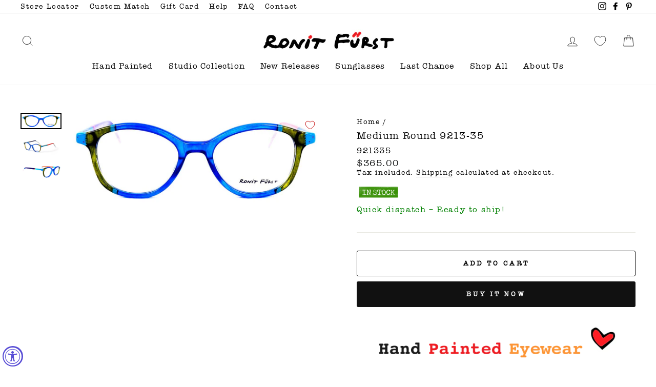

--- FILE ---
content_type: text/html; charset=utf-8
request_url: https://ronitfurst.com/products/921335
body_size: 85670
content:
<!doctype html>
<html class="no-js" lang="en" dir="ltr">
<head>
<!-- Google Tag Manager -->
<script>(function(w,d,s,l,i){w[l]=w[l]||[];w[l].push({'gtm.start':
new Date().getTime(),event:'gtm.js'});var f=d.getElementsByTagName(s)[0],
j=d.createElement(s),dl=l!='dataLayer'?'&l='+l:'';j.async=true;j.src=
'https://www.googletagmanager.com/gtm.js?id='+i+dl;f.parentNode.insertBefore(j,f);
})(window,document,'script','dataLayer','GTM-NCHRSXW');</script>
<!-- End Google Tag Manager -->
  <meta name="google-site-verification" content="k8vtNOWPBLqhPJMtkrAQ3i2Fx8MNgOC-W89lDVvVI74" />
  <meta charset="utf-8">
  <meta http-equiv="X-UA-Compatible" content="IE=edge,chrome=1">
  <meta name="viewport" content="width=device-width,initial-scale=1">
  <meta name="theme-color" content="#111111">
  <link rel="canonical" href="https://ronitfurst.com/products/921335">
  <link rel="canonical" href="https://ronitfurst.com/products/921335">
  <link rel="preconnect" href="https://cdn.shopify.com">
  <link rel="preconnect" href="https://fonts.shopifycdn.com">
  <link rel="dns-prefetch" href="https://productreviews.shopifycdn.com">
  <link rel="dns-prefetch" href="https://ajax.googleapis.com">
  <link rel="dns-prefetch" href="https://maps.googleapis.com">
  <link rel="dns-prefetch" href="https://maps.gstatic.com"><link rel="shortcut icon" href="//ronitfurst.com/cdn/shop/files/9-01_9d858c8a-e24f-432a-832d-48c7baa04585_32x32.jpg?v=1629301597" type="image/png" /><title>Medium Round 9213-35
&ndash; Ronit Furst Eyewear
</title>
<meta name="description" content="Model 9213, Simply elegant with a zest of femininity and a whole lot of chic. Multicolor Collection Color 35, Transparent Blue and Olive front accentuated with Opaque edges with micro dot detailing. Temples in Transparent/Opaque colors. Medium Sized Frame Lens Width 47 mm / 1.9 in Bridge 19 mm / 0.7 in Temple Length 14"><meta property="og:site_name" content="Ronit Furst Eyewear">
  <meta property="og:url" content="https://ronitfurst.com/products/921335">
  <meta property="og:title" content="Medium Round   9213-35">
  <meta property="og:type" content="product">
  <meta property="og:description" content="Model 9213, Simply elegant with a zest of femininity and a whole lot of chic. Multicolor Collection Color 35, Transparent Blue and Olive front accentuated with Opaque edges with micro dot detailing. Temples in Transparent/Opaque colors. Medium Sized Frame Lens Width 47 mm / 1.9 in Bridge 19 mm / 0.7 in Temple Length 14"><meta property="og:image" content="http://ronitfurst.com/cdn/shop/files/download_cd31ef37-ad8a-4ff0-88ac-a9f201b881fa_1200x1200.jpg?v=1764361923"><meta property="og:image" content="http://ronitfurst.com/cdn/shop/files/download_01696898-12c6-4306-92f5-2d9fba79073b_1200x1200.jpg?v=1764361922"><meta property="og:image" content="http://ronitfurst.com/cdn/shop/files/download_d76aa28c-6d66-46dc-8e9a-523df8f03108_1200x1200.jpg?v=1764361923">
  <meta property="og:image:secure_url" content="https://ronitfurst.com/cdn/shop/files/download_cd31ef37-ad8a-4ff0-88ac-a9f201b881fa_1200x1200.jpg?v=1764361923"><meta property="og:image:secure_url" content="https://ronitfurst.com/cdn/shop/files/download_01696898-12c6-4306-92f5-2d9fba79073b_1200x1200.jpg?v=1764361922"><meta property="og:image:secure_url" content="https://ronitfurst.com/cdn/shop/files/download_d76aa28c-6d66-46dc-8e9a-523df8f03108_1200x1200.jpg?v=1764361923">
  <meta name="twitter:site" content="@">
  <meta name="twitter:card" content="summary_large_image">
  <meta name="twitter:title" content="Medium Round   9213-35">
  <meta name="twitter:description" content="Model 9213, Simply elegant with a zest of femininity and a whole lot of chic. Multicolor Collection Color 35, Transparent Blue and Olive front accentuated with Opaque edges with micro dot detailing. Temples in Transparent/Opaque colors. Medium Sized Frame Lens Width 47 mm / 1.9 in Bridge 19 mm / 0.7 in Temple Length 14">
<style data-shopify>@font-face {
  font-family: "Roboto Slab";
  font-weight: 300;
  font-style: normal;
  font-display: swap;
  src: url("//ronitfurst.com/cdn/fonts/roboto_slab/robotoslab_n3.334bc4a7f64493b05cb1091c15b7be46b0d4a0d9.woff2") format("woff2"),
       url("//ronitfurst.com/cdn/fonts/roboto_slab/robotoslab_n3.4929d403660e3d9ae4428ca43a713d8a307fd79b.woff") format("woff");
}

  @font-face {
  font-family: Assistant;
  font-weight: 400;
  font-style: normal;
  font-display: swap;
  src: url("//ronitfurst.com/cdn/fonts/assistant/assistant_n4.9120912a469cad1cc292572851508ca49d12e768.woff2") format("woff2"),
       url("//ronitfurst.com/cdn/fonts/assistant/assistant_n4.6e9875ce64e0fefcd3f4446b7ec9036b3ddd2985.woff") format("woff");
}


  @font-face {
  font-family: Assistant;
  font-weight: 600;
  font-style: normal;
  font-display: swap;
  src: url("//ronitfurst.com/cdn/fonts/assistant/assistant_n6.b2cbcfa81550fc99b5d970d0ef582eebcbac24e0.woff2") format("woff2"),
       url("//ronitfurst.com/cdn/fonts/assistant/assistant_n6.5dced1e1f897f561a8304b6ef1c533d81fd1c6e0.woff") format("woff");
}

  
  
</style><link href="//ronitfurst.com/cdn/shop/t/58/assets/theme.css?v=126926526564433022471702371963" rel="stylesheet" type="text/css" media="all" />
  <link href="//ronitfurst.com/cdn/shop/t/58/assets/custom.css?v=116550574398737226561768723457" rel="stylesheet" type="text/css" media="all" />
<style data-shopify>:root {
    --typeHeaderPrimary: "Roboto Slab";
    --typeHeaderFallback: serif;
    --typeHeaderSize: 22px;
    --typeHeaderWeight: 300;
    --typeHeaderLineHeight: 1;
    --typeHeaderSpacing: 0.075em;

    --typeBasePrimary:Assistant;
    --typeBaseFallback:sans-serif;
    --typeBaseSize: 16px;
    --typeBaseWeight: 400;
    --typeBaseSpacing: 0.1em;
    --typeBaseLineHeight: 1.2;

    --typeCollectionTitle: 18px;

    --iconWeight: 2px;
    --iconLinecaps: miter;

    
      --buttonRadius: 3px;
    

    --colorGridOverlayOpacity: 0.1;
  }</style><script>
    document.documentElement.className = document.documentElement.className.replace('no-js', 'js');

    window.theme = window.theme || {};
    theme.routes = {
      cart: "/cart",
      cartAdd: "/cart/add.js",
      cartChange: "/cart/change"
    };
    theme.strings = {
      soldOut: "Sold Out",
      unavailable: "Unavailable",
      stockLabel: "Only [count] items in stock!",
      willNotShipUntil: "Will not ship until [date]",
      willBeInStockAfter: "Will be in stock after [date]",
      waitingForStock: "Inventory on the way",
      savePrice: "Save [saved_amount]",
      cartEmpty: "Your cart is currently empty.",
      cartTermsConfirmation: "You must agree with the terms and conditions of sales to check out"
    };
    theme.settings = {
      dynamicVariantsEnable: true,
      dynamicVariantType: "button",
      cartType: "drawer",
      moneyFormat: "\u003cspan class=money\u003e${{amount}}\u003c\/span\u003e",
      saveType: "dollar",
      recentlyViewedEnabled: false,
      predictiveSearch: false,
      predictiveSearchType: "product",
      inventoryThreshold: 10,
      quickView: true,
      themeName: 'Impulse',
      themeVersion: "3.5.0"
    };
  </script>
  
  <!--  Font Awesome  -->
  <link rel="stylesheet" href="https://cdnjs.cloudflare.com/ajax/libs/font-awesome/5.15.3/css/all.min.css" integrity="sha512-iBBXm8fW90+nuLcSKlbmrPcLa0OT92xO1BIsZ+ywDWZCvqsWgccV3gFoRBv0z+8dLJgyAHIhR35VZc2oM/gI1w==" crossorigin="anonymous" />

  <!-- Pikaday Library -->
  <link rel="stylesheet" type="text/css" href="https://cdn.jsdelivr.net/npm/pikaday/css/pikaday.css">
  <script src="https://cdn.jsdelivr.net/npm/pikaday/pikaday.js"></script>
  
  <!-- jQuery -->
  <script src="https://cdnjs.cloudflare.com/ajax/libs/jquery/3.6.0/jquery.min.js" integrity="sha512-894YE6QWD5I59HgZOGReFYm4dnWc1Qt5NtvYSaNcOP+u1T9qYdvdihz0PPSiiqn/+/3e7Jo4EaG7TubfWGUrMQ==" crossorigin="anonymous" referrerpolicy="no-referrer"></script>
  
  <script>window.performance && window.performance.mark && window.performance.mark('shopify.content_for_header.start');</script><meta name="facebook-domain-verification" content="h4v9dr50misjkfbvkc1keqne1na0y8">
<meta name="google-site-verification" content="H1sbAxgIQRAugiY5wUFfs_STX8ugDYvIcO7zDpBGxSM">
<meta name="google-site-verification" content="ZczxIsEujGWvcHHJWxydIipyBxFlPEw4QZYmjfwiVjo">
<meta name="google-site-verification" content="K0deXdaa4qJAqh85Jdz4ojmyH_rMBDqi7h642hJXJOw">
<meta id="shopify-digital-wallet" name="shopify-digital-wallet" content="/50989236417/digital_wallets/dialog">
<meta name="shopify-checkout-api-token" content="cbfd0d8fc6e650dcdc6d11e2be4a371c">
<meta id="in-context-paypal-metadata" data-shop-id="50989236417" data-venmo-supported="false" data-environment="production" data-locale="en_US" data-paypal-v4="true" data-currency="USD">
<link rel="alternate" type="application/json+oembed" href="https://ronitfurst.com/products/921335.oembed">
<script async="async" src="/checkouts/internal/preloads.js?locale=en-US"></script>
<script id="shopify-features" type="application/json">{"accessToken":"cbfd0d8fc6e650dcdc6d11e2be4a371c","betas":["rich-media-storefront-analytics"],"domain":"ronitfurst.com","predictiveSearch":true,"shopId":50989236417,"locale":"en"}</script>
<script>var Shopify = Shopify || {};
Shopify.shop = "ronit-furst.myshopify.com";
Shopify.locale = "en";
Shopify.currency = {"active":"USD","rate":"1.0"};
Shopify.country = "US";
Shopify.theme = {"name":"RonitFurst\/master","id":132567367899,"schema_name":"Impulse","schema_version":"3.5.0","theme_store_id":null,"role":"main"};
Shopify.theme.handle = "null";
Shopify.theme.style = {"id":null,"handle":null};
Shopify.cdnHost = "ronitfurst.com/cdn";
Shopify.routes = Shopify.routes || {};
Shopify.routes.root = "/";</script>
<script type="module">!function(o){(o.Shopify=o.Shopify||{}).modules=!0}(window);</script>
<script>!function(o){function n(){var o=[];function n(){o.push(Array.prototype.slice.apply(arguments))}return n.q=o,n}var t=o.Shopify=o.Shopify||{};t.loadFeatures=n(),t.autoloadFeatures=n()}(window);</script>
<script id="shop-js-analytics" type="application/json">{"pageType":"product"}</script>
<script defer="defer" async type="module" src="//ronitfurst.com/cdn/shopifycloud/shop-js/modules/v2/client.init-shop-cart-sync_BdyHc3Nr.en.esm.js"></script>
<script defer="defer" async type="module" src="//ronitfurst.com/cdn/shopifycloud/shop-js/modules/v2/chunk.common_Daul8nwZ.esm.js"></script>
<script type="module">
  await import("//ronitfurst.com/cdn/shopifycloud/shop-js/modules/v2/client.init-shop-cart-sync_BdyHc3Nr.en.esm.js");
await import("//ronitfurst.com/cdn/shopifycloud/shop-js/modules/v2/chunk.common_Daul8nwZ.esm.js");

  window.Shopify.SignInWithShop?.initShopCartSync?.({"fedCMEnabled":true,"windoidEnabled":true});

</script>
<script>(function() {
  var isLoaded = false;
  function asyncLoad() {
    if (isLoaded) return;
    isLoaded = true;
    var urls = ["\/\/d1liekpayvooaz.cloudfront.net\/apps\/customizery\/customizery.js?shop=ronit-furst.myshopify.com","https:\/\/d1639lhkj5l89m.cloudfront.net\/js\/storefront\/uppromote.js?shop=ronit-furst.myshopify.com","https:\/\/cdn.roseperl.com\/storelocator-prod\/stockist-form\/ronit-furst-1750217002.js?shop=ronit-furst.myshopify.com","https:\/\/cdn.nfcube.com\/instafeed-17cc7a381bfff8925b169ffb295b46c6.js?shop=ronit-furst.myshopify.com","https:\/\/cdn.roseperl.com\/storelocator-prod\/setting\/ronit-furst-1767185895.js?shop=ronit-furst.myshopify.com","https:\/\/cdn.roseperl.com\/storelocator-prod\/wtb\/ronit-furst-1767185896.js?shop=ronit-furst.myshopify.com","https:\/\/cdn.roseperl.com\/storelocator-prod\/fo\/ronit-furst-1767185897.js?shop=ronit-furst.myshopify.com","https:\/\/cdn.adscale.com\/static\/ecom_js\/ronit-furst\/add_item_to_cart.js?ver=20260121\u0026shop=ronit-furst.myshopify.com"];
    for (var i = 0; i < urls.length; i++) {
      var s = document.createElement('script');
      s.type = 'text/javascript';
      s.async = true;
      s.src = urls[i];
      var x = document.getElementsByTagName('script')[0];
      x.parentNode.insertBefore(s, x);
    }
  };
  if(window.attachEvent) {
    window.attachEvent('onload', asyncLoad);
  } else {
    window.addEventListener('load', asyncLoad, false);
  }
})();</script>
<script id="__st">var __st={"a":50989236417,"offset":7200,"reqid":"940abae9-d298-4804-8ed2-6eed3214a142-1769031040","pageurl":"ronitfurst.com\/products\/921335","u":"0ad7d0f299f7","p":"product","rtyp":"product","rid":6950977306817};</script>
<script>window.ShopifyPaypalV4VisibilityTracking = true;</script>
<script id="captcha-bootstrap">!function(){'use strict';const t='contact',e='account',n='new_comment',o=[[t,t],['blogs',n],['comments',n],[t,'customer']],c=[[e,'customer_login'],[e,'guest_login'],[e,'recover_customer_password'],[e,'create_customer']],r=t=>t.map((([t,e])=>`form[action*='/${t}']:not([data-nocaptcha='true']) input[name='form_type'][value='${e}']`)).join(','),a=t=>()=>t?[...document.querySelectorAll(t)].map((t=>t.form)):[];function s(){const t=[...o],e=r(t);return a(e)}const i='password',u='form_key',d=['recaptcha-v3-token','g-recaptcha-response','h-captcha-response',i],f=()=>{try{return window.sessionStorage}catch{return}},m='__shopify_v',_=t=>t.elements[u];function p(t,e,n=!1){try{const o=window.sessionStorage,c=JSON.parse(o.getItem(e)),{data:r}=function(t){const{data:e,action:n}=t;return t[m]||n?{data:e,action:n}:{data:t,action:n}}(c);for(const[e,n]of Object.entries(r))t.elements[e]&&(t.elements[e].value=n);n&&o.removeItem(e)}catch(o){console.error('form repopulation failed',{error:o})}}const l='form_type',E='cptcha';function T(t){t.dataset[E]=!0}const w=window,h=w.document,L='Shopify',v='ce_forms',y='captcha';let A=!1;((t,e)=>{const n=(g='f06e6c50-85a8-45c8-87d0-21a2b65856fe',I='https://cdn.shopify.com/shopifycloud/storefront-forms-hcaptcha/ce_storefront_forms_captcha_hcaptcha.v1.5.2.iife.js',D={infoText:'Protected by hCaptcha',privacyText:'Privacy',termsText:'Terms'},(t,e,n)=>{const o=w[L][v],c=o.bindForm;if(c)return c(t,g,e,D).then(n);var r;o.q.push([[t,g,e,D],n]),r=I,A||(h.body.append(Object.assign(h.createElement('script'),{id:'captcha-provider',async:!0,src:r})),A=!0)});var g,I,D;w[L]=w[L]||{},w[L][v]=w[L][v]||{},w[L][v].q=[],w[L][y]=w[L][y]||{},w[L][y].protect=function(t,e){n(t,void 0,e),T(t)},Object.freeze(w[L][y]),function(t,e,n,w,h,L){const[v,y,A,g]=function(t,e,n){const i=e?o:[],u=t?c:[],d=[...i,...u],f=r(d),m=r(i),_=r(d.filter((([t,e])=>n.includes(e))));return[a(f),a(m),a(_),s()]}(w,h,L),I=t=>{const e=t.target;return e instanceof HTMLFormElement?e:e&&e.form},D=t=>v().includes(t);t.addEventListener('submit',(t=>{const e=I(t);if(!e)return;const n=D(e)&&!e.dataset.hcaptchaBound&&!e.dataset.recaptchaBound,o=_(e),c=g().includes(e)&&(!o||!o.value);(n||c)&&t.preventDefault(),c&&!n&&(function(t){try{if(!f())return;!function(t){const e=f();if(!e)return;const n=_(t);if(!n)return;const o=n.value;o&&e.removeItem(o)}(t);const e=Array.from(Array(32),(()=>Math.random().toString(36)[2])).join('');!function(t,e){_(t)||t.append(Object.assign(document.createElement('input'),{type:'hidden',name:u})),t.elements[u].value=e}(t,e),function(t,e){const n=f();if(!n)return;const o=[...t.querySelectorAll(`input[type='${i}']`)].map((({name:t})=>t)),c=[...d,...o],r={};for(const[a,s]of new FormData(t).entries())c.includes(a)||(r[a]=s);n.setItem(e,JSON.stringify({[m]:1,action:t.action,data:r}))}(t,e)}catch(e){console.error('failed to persist form',e)}}(e),e.submit())}));const S=(t,e)=>{t&&!t.dataset[E]&&(n(t,e.some((e=>e===t))),T(t))};for(const o of['focusin','change'])t.addEventListener(o,(t=>{const e=I(t);D(e)&&S(e,y())}));const B=e.get('form_key'),M=e.get(l),P=B&&M;t.addEventListener('DOMContentLoaded',(()=>{const t=y();if(P)for(const e of t)e.elements[l].value===M&&p(e,B);[...new Set([...A(),...v().filter((t=>'true'===t.dataset.shopifyCaptcha))])].forEach((e=>S(e,t)))}))}(h,new URLSearchParams(w.location.search),n,t,e,['guest_login'])})(!1,!0)}();</script>
<script integrity="sha256-4kQ18oKyAcykRKYeNunJcIwy7WH5gtpwJnB7kiuLZ1E=" data-source-attribution="shopify.loadfeatures" defer="defer" src="//ronitfurst.com/cdn/shopifycloud/storefront/assets/storefront/load_feature-a0a9edcb.js" crossorigin="anonymous"></script>
<script data-source-attribution="shopify.dynamic_checkout.dynamic.init">var Shopify=Shopify||{};Shopify.PaymentButton=Shopify.PaymentButton||{isStorefrontPortableWallets:!0,init:function(){window.Shopify.PaymentButton.init=function(){};var t=document.createElement("script");t.src="https://ronitfurst.com/cdn/shopifycloud/portable-wallets/latest/portable-wallets.en.js",t.type="module",document.head.appendChild(t)}};
</script>
<script data-source-attribution="shopify.dynamic_checkout.buyer_consent">
  function portableWalletsHideBuyerConsent(e){var t=document.getElementById("shopify-buyer-consent"),n=document.getElementById("shopify-subscription-policy-button");t&&n&&(t.classList.add("hidden"),t.setAttribute("aria-hidden","true"),n.removeEventListener("click",e))}function portableWalletsShowBuyerConsent(e){var t=document.getElementById("shopify-buyer-consent"),n=document.getElementById("shopify-subscription-policy-button");t&&n&&(t.classList.remove("hidden"),t.removeAttribute("aria-hidden"),n.addEventListener("click",e))}window.Shopify?.PaymentButton&&(window.Shopify.PaymentButton.hideBuyerConsent=portableWalletsHideBuyerConsent,window.Shopify.PaymentButton.showBuyerConsent=portableWalletsShowBuyerConsent);
</script>
<script>
  function portableWalletsCleanup(e){e&&e.src&&console.error("Failed to load portable wallets script "+e.src);var t=document.querySelectorAll("shopify-accelerated-checkout .shopify-payment-button__skeleton, shopify-accelerated-checkout-cart .wallet-cart-button__skeleton"),e=document.getElementById("shopify-buyer-consent");for(let e=0;e<t.length;e++)t[e].remove();e&&e.remove()}function portableWalletsNotLoadedAsModule(e){e instanceof ErrorEvent&&"string"==typeof e.message&&e.message.includes("import.meta")&&"string"==typeof e.filename&&e.filename.includes("portable-wallets")&&(window.removeEventListener("error",portableWalletsNotLoadedAsModule),window.Shopify.PaymentButton.failedToLoad=e,"loading"===document.readyState?document.addEventListener("DOMContentLoaded",window.Shopify.PaymentButton.init):window.Shopify.PaymentButton.init())}window.addEventListener("error",portableWalletsNotLoadedAsModule);
</script>

<script type="module" src="https://ronitfurst.com/cdn/shopifycloud/portable-wallets/latest/portable-wallets.en.js" onError="portableWalletsCleanup(this)" crossorigin="anonymous"></script>
<script nomodule>
  document.addEventListener("DOMContentLoaded", portableWalletsCleanup);
</script>

<script id='scb4127' type='text/javascript' async='' src='https://ronitfurst.com/cdn/shopifycloud/privacy-banner/storefront-banner.js'></script><link id="shopify-accelerated-checkout-styles" rel="stylesheet" media="screen" href="https://ronitfurst.com/cdn/shopifycloud/portable-wallets/latest/accelerated-checkout-backwards-compat.css" crossorigin="anonymous">
<style id="shopify-accelerated-checkout-cart">
        #shopify-buyer-consent {
  margin-top: 1em;
  display: inline-block;
  width: 100%;
}

#shopify-buyer-consent.hidden {
  display: none;
}

#shopify-subscription-policy-button {
  background: none;
  border: none;
  padding: 0;
  text-decoration: underline;
  font-size: inherit;
  cursor: pointer;
}

#shopify-subscription-policy-button::before {
  box-shadow: none;
}

      </style>

<script>window.performance && window.performance.mark && window.performance.mark('shopify.content_for_header.end');</script>

  <script src="//ronitfurst.com/cdn/shop/t/58/assets/vendor-scripts-v7.js" defer="defer"></script><style>

  </style>
  <script src="//ronitfurst.com/cdn/shop/t/58/assets/theme.js?v=122447033822197019721652018308" defer="defer"></script>
  <script src="//ronitfurst.com/cdn/shop/t/58/assets/custom.js?v=88503729682669614001768908563" defer="defer"></script>
  <script src="//ronitfurst.com/cdn/shop/t/58/assets/service.js?v=172599302323233794041756856822"></script>


<!-- Hotjar Tracking Code for My site -->
<script>
    (function(h,o,t,j,a,r){
        h.hj=h.hj||function(){(h.hj.q=h.hj.q||[]).push(arguments)};
        h._hjSettings={hjid:2729082,hjsv:6};
        a=o.getElementsByTagName('head')[0];
        r=o.createElement('script');r.async=1;
        r.src=t+h._hjSettings.hjid+j+h._hjSettings.hjsv;
        a.appendChild(r);
    })(window,document,'https://static.hotjar.com/c/hotjar-','.js?sv=');
</script>
  
  
  <script>'use strict'; (function (a, b, c) { if (!a.flashy) { a.flashy = function () { a.flashy.event && a.flashy.event(arguments), a.flashy.queue.push(arguments) }, a.flashy.queue = []; var d = document.getElementsByTagName('script')[0], e = document.createElement(b); e.src = c, e.async = !0, d.parentNode.insertBefore(e, d) } })(window, 'script', 'https://js.flashyapp.com/thunder.js'), flashy('init', 3625);</script>
<script id="flashy-pixels">
	window.addEventListener('onFlashy', function(e) {
		var flashy_cart = {};
		flashy_cart.value = 0;
		flashy_cart.currency = 'USD';

		flashy_cart.content_ids = [];

		

		if( localStorage.getItem('flashy_cart') !== JSON.stringify(flashy_cart) )
		{
			flashy('UpdateCart', flashy_cart);
			localStorage.setItem('flashy_cart', JSON.stringify(flashy_cart));
		}

		
			flashy('ViewContent', {
				'content_ids': ['40785604509889']
			});
		
	});
</script>

  


<script>
  document.addEventListener("DOMContentLoaded", function(event) {
    const style = document.getElementById('wsg-custom-style');
    if (typeof window.isWsgCustomer != "undefined" && isWsgCustomer) {
      style.innerHTML = `
        ${style.innerHTML}
        /* A friend of hideWsg - this will _show_ only for wsg customers. Add class to an element to use */
        .showWsg {
          display: unset;
        }
        /* wholesale only CSS */
        .additional-checkout-buttons, .shopify-payment-button {
          display: none !important;
        }
        .wsg-proxy-container select {
          background-color: 
          ${
            document.querySelector('input').style.backgroundColor
            ? document.querySelector('input').style.backgroundColor
            : 'white'
          } !important;
        }
        `;
    }

    if (
      typeof window.embedButtonBg !== undefined
      && typeof window.embedButtonText !== undefined
      && window.embedButtonBg !== window.embedButtonText
    ) {
      style.innerHTML = `
        ${style.innerHTML}
        .wsg-button-fix {
          background: ${embedButtonBg} !important;
          border-color: ${embedButtonBg} !important;
          color: ${embedButtonText} !important;
        }
        `;
    }
    
    //=========================
    //         CUSTOM JS
    //==========================
    if (document.querySelector(".wsg-proxy-container")) {
      initNodeObserver(wsgCustomJs);
    }
  })

  function wsgCustomJs() {
    //update button classes
    const button = document.querySelectorAll(".wsg-button-fix");
    let buttonClass = "xxButtonClassesHerexx";
    buttonClass = buttonClass.split(" ");
    for (let i = 0; i < button.length; i++) {
      button[i].classList.add(...buttonClass);
    }
    //wsgCustomJs window placeholder
    //update secondary btn color on proxy cart
    if(document.getElementById("wsg-checkout-one")) {
      const checkoutButton = document.getElementById("wsg-checkout-one");
      let wsgBtnColor = window.getComputedStyle(checkoutButton).backgroundColor;
      let wsgBtnBackground = "none";
      let wsgBtnBorder = "thin solid " + wsgBtnColor;
      let wsgBtnPadding = window.getComputedStyle(checkoutButton).padding;
      let spofBtn = document.querySelectorAll(".spof-btn");
      for (let i = 0; i < spofBtn.length; i++) {
        spofBtn[i].style.background = wsgBtnBackground;
        spofBtn[i].style.color = wsgBtnColor;
        spofBtn[i].style.border = wsgBtnBorder;
        spofBtn[i].style.padding = wsgBtnPadding;
      }
    }
  }

  function initNodeObserver(onChangeNodeCallback) {
    // Select the node that will be observed for mutations
    const targetNode = document.querySelector(".wsg-proxy-container");

    // Options for the observer (which mutations to observe)
    const config = { attributes: true, childList: true, subtree: true };

    // Callback function to execute when mutations are observed
    const callback = function (mutationsList, observer) {
      for(const mutation of mutationsList) {
        if (mutation.type === 'childList') {
          onChangeNodeCallback();
          observer.disconnect();
        }
      }
    };

    // Create an observer instance linked to the callback function
    observer = new MutationObserver(callback);
    // Start observing the target node for configured mutations
    observer.observe(targetNode, config);
  }
</script>

  

  <style id="wsg-custom-style">
    /* A friend of hideWsg - this will _show_ only for wsg customers. Add class to an element to use */
    .showWsg {
      display: none;
    }
    /* Signup/login */
    #wsg-signup select,
    #wsg-signup input,
    #wsg-signup textarea {
      height: 46px;
      border: thin solid #d1d1d1;
      padding: 6px 10px;
    }
    #wsg-signup textarea {
      min-height: 100px;
    }
    .wsg-login-input {
      height: 46px;
      border: thin solid #d1d1d1;
      padding: 6px 10px;
    }
    #wsg-signup select {
    }
  /*   Quick Order Form */
    .wsg-table td {
     border: none;
     min-width: 150px;
    }
    .wsg-table tr {
     border-bottom: thin solid #d1d1d1; 
      border-left: none;
    }
    .wsg-table input[type="number"] {
      border: thin solid #d1d1d1;
      padding: 5px 15px;
      min-height: 42px;
    }
    #wsg-spof-link a {
      text-decoration: inherit;
      color: inherit;
    }
    .wsg-proxy-container {
      margin-top: 0% !important;
    }
    .wsg-proxy-container a {
      text-decoration: inherit;
      color: inherit;
    }
    @media screen and (max-width:768px){
      .wsg-proxy-container .wsg-table input[type="number"] {
         max-width: 80%; 
      }
      .wsg-center img {
        width: 50px !important;
      }
      .wsg-variant-price-area {
        min-width: 70px !important;
      }
    }
    /* Submit button */
    #wsg-cart-update{
      padding: 8px 10px;
      min-height: 45px;
      max-width: 100% !important;
    }
    .wsg-table {
      background: inherit !important;
    }
    .wsg-spof-container-main {
      background: inherit !important;
    }
    /* General fixes */
    .wsg-hide-prices {
      opacity: 0;
    }
    .wsg-proxy-container {
    margin-top: 2rem !important;
    margin-bottom: 2rem !important;
  }
  #wsg-spof-loading .item.loading::before{
    content: none !important;
    opacity: 0 !important;
  }
#wsg-loading .item.loading::before{
    content: none !important;
    opacity: 0 !important;
  }
#wsg-cart-items-loading .item.loading::before {
    content: none !important;
    opacity: 0 !important;
  }
  </style>

<link rel="stylesheet" href="https://d1639lhkj5l89m.cloudfront.net/css/refer-customer/cdn/refer-customer.css">
<script src="//ronitfurst.com/cdn/shop/t/58/assets/sca.affiliate.refer-customer-data.js?v=63244124772951451521672674761" type="text/javascript"></script>
<!-- BEGIN app block: shopify://apps/klaviyo-email-marketing-sms/blocks/klaviyo-onsite-embed/2632fe16-c075-4321-a88b-50b567f42507 -->












  <script async src="https://static.klaviyo.com/onsite/js/S6xMMg/klaviyo.js?company_id=S6xMMg"></script>
  <script>!function(){if(!window.klaviyo){window._klOnsite=window._klOnsite||[];try{window.klaviyo=new Proxy({},{get:function(n,i){return"push"===i?function(){var n;(n=window._klOnsite).push.apply(n,arguments)}:function(){for(var n=arguments.length,o=new Array(n),w=0;w<n;w++)o[w]=arguments[w];var t="function"==typeof o[o.length-1]?o.pop():void 0,e=new Promise((function(n){window._klOnsite.push([i].concat(o,[function(i){t&&t(i),n(i)}]))}));return e}}})}catch(n){window.klaviyo=window.klaviyo||[],window.klaviyo.push=function(){var n;(n=window._klOnsite).push.apply(n,arguments)}}}}();</script>

  
    <script id="viewed_product">
      if (item == null) {
        var _learnq = _learnq || [];

        var MetafieldReviews = null
        var MetafieldYotpoRating = null
        var MetafieldYotpoCount = null
        var MetafieldLooxRating = null
        var MetafieldLooxCount = null
        var okendoProduct = null
        var okendoProductReviewCount = null
        var okendoProductReviewAverageValue = null
        try {
          // The following fields are used for Customer Hub recently viewed in order to add reviews.
          // This information is not part of __kla_viewed. Instead, it is part of __kla_viewed_reviewed_items
          MetafieldReviews = {};
          MetafieldYotpoRating = null
          MetafieldYotpoCount = null
          MetafieldLooxRating = null
          MetafieldLooxCount = null

          okendoProduct = null
          // If the okendo metafield is not legacy, it will error, which then requires the new json formatted data
          if (okendoProduct && 'error' in okendoProduct) {
            okendoProduct = null
          }
          okendoProductReviewCount = okendoProduct ? okendoProduct.reviewCount : null
          okendoProductReviewAverageValue = okendoProduct ? okendoProduct.reviewAverageValue : null
        } catch (error) {
          console.error('Error in Klaviyo onsite reviews tracking:', error);
        }

        var item = {
          Name: "Medium Round   9213-35",
          ProductID: 6950977306817,
          Categories: ["35 Multicolor Multi Colored Front","4th of July","9213 Medium Round","All","All Hand Painted","best","Best Sellers","Blue","Choose Your Round","Custom Match Kellie Chambers Readings","CUSTOM MATCH Kim Badenhop","custom match Kim Draper","Custom Match Matthew Goldfinger","Cוustom Match Francie netscope","For Him","Hand Painted","MEN'S","Multicolor","POP DOTS, GRAFFITI, KLW","PRICE 365","Shop All"],
          ImageURL: "https://ronitfurst.com/cdn/shop/files/download_cd31ef37-ad8a-4ff0-88ac-a9f201b881fa_grande.jpg?v=1764361923",
          URL: "https://ronitfurst.com/products/921335",
          Brand: "Ronit Furst Eyewear",
          Price: "$365.00",
          Value: "365.00",
          CompareAtPrice: "$0.00"
        };
        _learnq.push(['track', 'Viewed Product', item]);
        _learnq.push(['trackViewedItem', {
          Title: item.Name,
          ItemId: item.ProductID,
          Categories: item.Categories,
          ImageUrl: item.ImageURL,
          Url: item.URL,
          Metadata: {
            Brand: item.Brand,
            Price: item.Price,
            Value: item.Value,
            CompareAtPrice: item.CompareAtPrice
          },
          metafields:{
            reviews: MetafieldReviews,
            yotpo:{
              rating: MetafieldYotpoRating,
              count: MetafieldYotpoCount,
            },
            loox:{
              rating: MetafieldLooxRating,
              count: MetafieldLooxCount,
            },
            okendo: {
              rating: okendoProductReviewAverageValue,
              count: okendoProductReviewCount,
            }
          }
        }]);
      }
    </script>
  




  <script>
    window.klaviyoReviewsProductDesignMode = false
  </script>







<!-- END app block --><!-- BEGIN app block: shopify://apps/wholesale-gorilla/blocks/wsg-header/c48d0487-dff9-41a4-94c8-ec6173fe8b8d -->

   
  















  <!-- check for wsg customer - this now downcases to compare so we are no longer concerned about case matching in tags -->


      
      
      
      
      
      <!-- ajax data -->
      
        
          
        
      
      <script>
        console.log("Wsg-header release 5.22.24")
        // here we need to check if we on a previw theme and set the shop config from the metafield
        
const wsgShopConfigMetafields = {
            
          
            
          
            
          
            
              shopConfig : {"btnClasses":"","hideDomElements":[".hideWsg",".modal__inner .grid-product__price"],"wsgPriceSelectors":{"productPrice":[".product__price"],"collectionPrices":[".grid-product__price",".grid-product__content .money"]},"autoInstall":false,"wsgMultiAjax":false,"wsgAjaxSettings":{"price":".ajaxcart__row .ajaxcart__price .money","linePrice":"","subtotal":".drawer__footer .money","checkoutBtn":"[name='checkout']"},"wsgSwatch":"","wsgAccountPageSelector":"h1","wsgVolumeTable":".add-to-cart","excludedSections":[],"productSelectors":[".collection-grid__wrapper .grid-product",".grid-product"],"wsgQVSelector":[""],"wsgATCButtonsSelectors":[".payment-buttons"],"fileList":[],"wsgVersion":6,"installing":false,"themeId":132567367899},
            
          
            
              shopConfig147863634139 : {"btnClasses":"","hideDomElements":[".hideWsg",".modal__inner .grid-product__price"],"wsgPriceSelectors":{"productPrice":[".product__price"],"collectionPrices":[".grid-product__price",".grid-product__meta .money"]},"autoInstall":false,"wsgMultiAjax":false,"wsgAjaxSettings":{"price":".ajaxcart__product .ajaxcart__price .money","linePrice":"","subtotal":".drawer__footer .ajaxcart__price .money","checkoutBtn":"[name='checkout']"},"wsgSwatch":"","wsgAccountPageSelector":"h1","wsgVolumeTable":".add-to-cart","excludedSections":[],"productSelectors":[".collection-grid__wrapper .grid-product",".grid-product"],"wsgQVSelector":[""],"wsgATCButtonsSelectors":[".payment-buttons"],"fileList":[],"wsgVersion":6,"installing":false,"themeId":147863634139},
            
          
            
              shopConfig152807473371 : {"btnClasses":"","hideDomElements":[".hideWsg"],"wsgPriceSelectors":{"productPrice":[".product__price"],"collectionPrices":[".grid-product__price"]},"autoInstall":false,"wsgMultiAjax":false,"wsgAjaxSettings":{"price":".cart__price","linePrice":"","subtotal":"div[data-subtotal]","checkoutBtn":".cart__checkout"},"wsgSwatch":"","wsgAccountPageSelector":"h1","wsgVolumeTable":".add-to-cart","excludedSections":[],"productSelectors":[".collection-grid__wrapper .grid-product",".grid-product"],"wsgQVSelector":[""],"fileList":[],"wsgVersion":6,"installing":false,"themeId":152807473371},
            
          
            
              shopConfigundefined : {"btnClasses":"","hideDomElements":[".hideWsg",".satcb_price",".satcb_was_price",".product__price--compare",".product__price-savings","#rc_container"],"wsgPriceSelectors":{"productPrice":[".product__price"],"collectionPrices":[".grid-product__price",".product__price"]},"autoInstall":true,"wsgAjax":true,"wsgMultiAjax":false,"wsgAjaxSettings":{"price":".ajaxcart__price","linePrice":"","subtotal":".drawer__footer .ajaxcart__price","checkoutBtn":".cart__checkout"},"wsgSwatch":"","wsgAccountPageSelector":"h1","wsgVolumeTable":".product-single__description","excludedSections":[],"productSelectors":[".grid__item"],"wsgQVSelector":[".modal__centered-content"],"fileList":[],"wsgVersion":6},
            
          
}
        let wsgShopConfig = {"btnClasses":"","hideDomElements":[".hideWsg",".modal__inner .grid-product__price"],"wsgPriceSelectors":{"productPrice":[".product__price"],"collectionPrices":[".grid-product__price",".grid-product__content .money"]},"autoInstall":false,"wsgMultiAjax":false,"wsgAjaxSettings":{"price":".ajaxcart__row .ajaxcart__price .money","linePrice":"","subtotal":".drawer__footer .money","checkoutBtn":"[name='checkout']"},"wsgSwatch":"","wsgAccountPageSelector":"h1","wsgVolumeTable":".add-to-cart","excludedSections":[],"productSelectors":[".collection-grid__wrapper .grid-product",".grid-product"],"wsgQVSelector":[""],"wsgATCButtonsSelectors":[".payment-buttons"],"fileList":[],"wsgVersion":6,"installing":false,"themeId":132567367899};
        if (window.Shopify.theme.role !== 'main') {
          const wsgShopConfigUnpublishedTheme = wsgShopConfigMetafields[`shopConfig${window.Shopify.theme.id}`];
          if (wsgShopConfigUnpublishedTheme) {
            wsgShopConfig = wsgShopConfigUnpublishedTheme;
          }
        }
        // ==========================================
        //      Set global liquid variables
        // ==========================================
        // general variables 1220
        var wsgVersion = 6.0;
        var wsgActive = true;
        // the permanent domain of the shop
        var shopPermanentDomain = 'ronit-furst.myshopify.com';
        const wsgShopOrigin = 'https://ronitfurst.com';
        const wsgThemeTemplate = 'product';
        //customer
        var isWsgCustomer = 
          false
        ;
        var wsgCustomerTags = null
        var wsgCustomerId = null
        // execution variables
        var wsgRunCollection;
        var wsgCollectionObserver;
        var wsgRunProduct;
        var wsgRunAccount;
        var wsgRunCart;
        var wsgRunSinglePage;
        var wsgRunSignup;
        var wsgRunSignupV2;
        var runProxy;
        // wsgData
        var wsgData = {"hostedStore":{"branding":{"shopName":"","isShowLogo":true},"accountPage":{"title":"My Account"},"cartPage":{"title":"Your Cart","description":"<p><br></p>"},"catalogPage":{"collections":[{"handle":"1558-semi-rimless","id":"gid://shopify/Collection/236022792385","title":"1558  Semi-Rimless"},{"handle":"1901-large-keyhole-round","id":"gid://shopify/Collection/431840067803","title":"1901 large keyhole round"},{"handle":"1902-retro-square","id":"gid://shopify/Collection/431840428251","title":"1902 retro square"},{"handle":"1903-small-cat-eye","id":"gid://shopify/Collection/431842394331","title":"1903 small cat eye"},{"handle":"1904-medium-round-keyhole","id":"gid://shopify/Collection/431841542363","title":"1904-medium-round-keyhole"},{"handle":"1905-large-square","id":"gid://shopify/Collection/431842328795","title":"1905 large square"},{"handle":"1906-large-classic-rectangular","id":"gid://shopify/Collection/431839051995","title":"1906 large classic rectangular"},{"handle":"1907-large-square-subtle-cat-eye","id":"gid://shopify/Collection/431841640667","title":"1907 large square subtle cat eye"},{"handle":"1908-large-classic-rectangular","id":"gid://shopify/Collection/431839117531","title":"1908 large classic rectangular"},{"handle":"1909-cat-eye","id":"gid://shopify/Collection/431837282523","title":"1909-cat-eye"},{"handle":"1910-large-cat-eye","id":"gid://shopify/Collection/431838986459","title":"1910 large cat eye"},{"handle":"1911-medium-square","id":"gid://shopify/Collection/431841476827","title":"1911 medium square"},{"handle":"1912-classic-square","id":"gid://shopify/Collection/431838888155","title":"1912 classic square"},{"handle":"1960-half-moon-reader","id":"gid://shopify/Collection/236022595777","title":"1960 Half Moon Reader"},{"handle":"2149-medium-round-reader","id":"gid://shopify/Collection/236023021761","title":"2149 Medium Round Reader"},{"handle":"2323-keyhole-round","id":"gid://shopify/Collection/236021776577","title":"2323 Keyhole Round"},{"handle":"2324-large-keyhole-round","id":"gid://shopify/Collection/269474103489","title":"2324 Large Keyhole Round"},{"handle":"2326-extra-large-keyhole-round","id":"gid://shopify/Collection/236021383361","title":"2326 Extra-Large Keyhole Round"},{"handle":"2702-medium-round-keyhole","id":"gid://shopify/Collection/236021547201","title":"2702 Medium Round Keyhole"},{"handle":"2705-small-round","id":"gid://shopify/Collection/236022628545","title":"2705 Small Round"},{"handle":"2707-round-bold-edges","id":"gid://shopify/Collection/236022268097","title":"2707 Round Bold Edges"},{"handle":"3470-small-cat-eye","id":"gid://shopify/Collection/236021907649","title":"3470 Small Cat-Eye"},{"handle":"3471-large-sized-cat-eye","id":"gid://shopify/Collection/236022661313","title":"3471 Large Sized Cat-Eye"},{"handle":"3472-cat-eye","id":"gid://shopify/Collection/236013846721","title":"3472 Cat-Eye"},{"handle":"3474-round-cat-eye","id":"gid://shopify/Collection/279984144577","title":"3474 Round Cat Eye"},{"handle":"3475-extra-large-cat-eye","id":"gid://shopify/Collection/236014239937","title":"3475 Extra-Large Cat-Eye"},{"handle":"3479-slim-cat-eye","id":"gid://shopify/Collection/509073686747","title":"3479 Slim Cat-Eye"},{"handle":"4621-small-classic-rectangular","id":"gid://shopify/Collection/236019941569","title":"4621 Small Classic Rectangular"},{"handle":"4622-pillow-rectangle","id":"gid://shopify/Collection/236013879489","title":"4622 Pillow Rectangle"},{"handle":"4623-small-oval","id":"gid://shopify/Collection/236014305473","title":"4623 Small Oval"},{"handle":"4624-large-classic-rectangular","id":"gid://shopify/Collection/236013977793","title":"4624 Large Classic Rectangular"},{"handle":"4625-square-subtle-cat-eye","id":"gid://shopify/Collection/236011913409","title":"4625 Square Subtle Cat Eye"},{"handle":"4626-thinned-framed-glasses","id":"gid://shopify/Collection/236013715649","title":"4626 Thinned Framed Glasses"},{"handle":"4627-large-angular","id":"gid://shopify/Collection/236013781185","title":"4627 Large Angular"},{"handle":"4628-extra-large-angular","id":"gid://shopify/Collection/236018761921","title":"4628 Extra-Large Angular"},{"handle":"4629-small-square-cat-eye","id":"gid://shopify/Collection/236021711041","title":"4629 Small Square Cat-Eye"},{"handle":"4630-square-keyhole","id":"gid://shopify/Collection/236014371009","title":"4630 Square Keyhole"},{"handle":"5022-classic-bold-edges","id":"gid://shopify/Collection/236021252289","title":"5022 Classic Bold Edges"},{"handle":"5023-square","id":"gid://shopify/Collection/279984242881","title":"5023 Square"},{"handle":"5024-large-angled-square","id":"gid://shopify/Collection/236021350593","title":"5024 Large Angled Square"},{"handle":"5030-oversized-thick-and-bold","id":"gid://shopify/Collection/236021285057","title":"5030 Oversized Thick and Bold"},{"handle":"5031-bold-square","id":"gid://shopify/Collection/279984341185","title":"5031 Bold Square"},{"handle":"5032-small-square","id":"gid://shopify/Collection/236022038721","title":"5032  Small Square"},{"handle":"5034-extra-large-rectangular","id":"gid://shopify/Collection/236021153985","title":"5034 Extra-Large Rectangular"},{"handle":"5035-large-square","id":"gid://shopify/Collection/236021219521","title":"5035 Large Square"},{"handle":"5040-round-butterfly","id":"gid://shopify/Collection/279984406721","title":"5040 Round Butterfly"},{"handle":"5042-bold-round-cat-eye","id":"gid://shopify/Collection/279984472257","title":"5042 Bold Round Cat-Eye"},{"handle":"5044-large-round-cat-eye","id":"gid://shopify/Collection/279984505025","title":"5044 Large Round Cat-Eye"},{"handle":"5045-large-angled-square","id":"gid://shopify/Collection/236023185601","title":"5045 Large Angled Square"},{"handle":"5049-large-cat-eye","id":"gid://shopify/Collection/509073719515","title":"5049 Large Cat-Eye"},{"handle":"5060-large-bold-rectangular","id":"gid://shopify/Collection/236022333633","title":"5060 Large Bold Rectangular"},{"handle":"5061-large-butterfly","id":"gid://shopify/Collection/236021579969","title":"5061 Large Butterfly"},{"handle":"5062-extra-large-butterfly","id":"gid://shopify/Collection/236015485121","title":"5062 Extra-Large Butterfly"},{"handle":"5063-bold-extra-large-cat-eye","id":"gid://shopify/Collection/279984570561","title":"5063 Bold Extra-Large Cat Eye"},{"handle":"9213-medium-round","id":"gid://shopify/Collection/236022005953","title":"9213 Medium Round"},{"handle":"9214-large-squarish","id":"gid://shopify/Collection/236022137025","title":"9214  Large Squarish"},{"handle":"9215-large-round-keyhole","id":"gid://shopify/Collection/236014076097","title":"9215 Large Round Keyhole"},{"handle":"9220-round-angular","id":"gid://shopify/Collection/279984636097","title":"9220 Round Angular"}],"hideSoldOut":false,"imageAspectRatio":"adaptToImage","numberOfColumns":4,"productsPerPage":12},"spofPage":{"title":"Quick Order Form","description":"<p><br></p>"},"colorSettings":{"background":"#FFFFFF","primaryColor":"#000000","secondaryColor":"#FFFFFF","textColor":"#000000"},"footer":{"contactInformation":"<p><br></p>","termsOfService":true,"privacyPolicy":true},"bannerText":"You are logged in to your wholesale account"},"translations":{"custom":false,"enable":true,"language":"english","translateBasedOnMarket":true},"shop_preferences":{"cart":{"note":{"description":"","isRequired":false},"poNumber":{"isRequired":false,"isShow":false},"termsAndConditions":{"isEnable":false,"text":""}},"exclusionsAndLocksSettings":{"hidePrices":{"link":"","loginToViewPrices":false,"replacementText":"","loginToViewPricesStatus":"enabled"}},"transitions":{"showTransitions":false,"installedTransitions":true},"retailPrice":{"enable":true,"label":" MSRP","lowerOpacity":true,"strikethrough":false},"checkInventory":false,"showShipPartial":false,"exclusions":["outlet"],"autoBackorder":false,"taxRate":-1,"draftNotification":true,"hideExclusions":true,"minOrder":-1,"lockedPages":[],"tagsOverrideExclusions":[],"marketSetting":false,"customWholesaleDiscountLabel":"","taxLabel":"","includeTaxInPriceRule":false,"retailExclusionsStatus":"enabled"},"page_styles":{"btnClasses":"","proxyMargin":0,"shipMargin":50},"volume_discounts":{"quantity_discounts":{"enabled":true,"products":[],"collections":[]},"settings":{"product_price_table":{"table_color":"#000000","header_font_color":"#FFFFFF","collection_discount_message":"Receive discounted prices based on the total number of items from these collections that are added to the cart."},"custom_messages":{"custom_banner":{"banner_default":true,"banner_input":"Spend {{$}}, receive {{%}} off of your order."},"custom_success":{"success_default":true,"success_input":"Congratulations!  You received {{%}} off of your order!"}}},"discounts":[{"id":"np_3_wqRH","min":100000,"percent":0.95,"_id":"68b6a3747d1905f0b7b83516"},{"id":"X6iQDzZ90Q","min":200000,"percent":0.9,"_id":"68b6a3747d1905f0b7b83517"}],"enabled":true},"shipping_rates":{"handlingFee":{"amount":-1,"label":"","max":-1,"min":-1,"percent":-1,"type":"flat"},"itemReservationOnInternational":{"isEnabledCustomReservationTime":false,"isReserveInventory":false,"reserveInventoryDays":60},"internationalMsg":{"message":"Because you are outside of our home country we will calculate your shipping and send you an invoice shortly.","title":"Thank you for your order!"},"localPickup":{"isEnabled":false,"minOrderPrice":0,"fee":-1,"instructions":"","locations":[],"pickupTime":""},"localDelivery":{"isEnabled":true,"minOrderPrice":0},"fixedPercent":-1,"flatRate":45,"freeShippingMin":9999999900,"ignoreAll":true,"ignoreCarrierRates":true,"redirectInternational":false,"useShopifyDefault":false,"deliveryTime":"","ignoreShopifyFreeRates":true,"autoApplyLowestRate":true,"isIncludeLocalDeliveryInLowestRate":true,"customShippingRateLabel":""},"single_page":{"collapseCollections":null,"excludeCollections":{"gid://shopify/Collection/236022792385":{"handle":"1558-semi-rimless","id":"gid://shopify/Collection/236022792385","title":"1558  Semi-Rimless"},"gid://shopify/Collection/236022595777":{"handle":"1960-half-moon-reader","id":"gid://shopify/Collection/236022595777","title":"1960 Half Moon Reader"},"gid://shopify/Collection/236023021761":{"handle":"2149-medium-round-reader","id":"gid://shopify/Collection/236023021761","title":"2149 Medium Round Reader"},"gid://shopify/Collection/236021776577":{"handle":"2323-keyhole-round","id":"gid://shopify/Collection/236021776577","title":"2323 Keyhole Round"},"gid://shopify/Collection/269474103489":{"handle":"2324-large-keyhole-round","id":"gid://shopify/Collection/269474103489","title":"2324 Large Keyhole Round"},"gid://shopify/Collection/236021383361":{"handle":"2326-extra-large-keyhole-round","id":"gid://shopify/Collection/236021383361","title":"2326 Extra-Large Keyhole Round"},"gid://shopify/Collection/236021547201":{"handle":"2702-medium-round-keyhole","id":"gid://shopify/Collection/236021547201","title":"2702 Medium Round Keyhole"},"gid://shopify/Collection/236022628545":{"handle":"2705-small-round","id":"gid://shopify/Collection/236022628545","title":"2705 Small Round"},"gid://shopify/Collection/236022268097":{"handle":"2707-round-bold-edges","id":"gid://shopify/Collection/236022268097","title":"2707 Round Bold Edges"},"gid://shopify/Collection/236021907649":{"handle":"3470-small-cat-eye","id":"gid://shopify/Collection/236021907649","title":"3470 Small Cat-Eye"},"gid://shopify/Collection/236022661313":{"handle":"3471-large-sized-cat-eye","id":"gid://shopify/Collection/236022661313","title":"3471 Large Sized Cat-Eye"},"gid://shopify/Collection/236013846721":{"handle":"3472-cat-eye","id":"gid://shopify/Collection/236013846721","title":"3472 Cat-Eye"},"gid://shopify/Collection/279984144577":{"handle":"3474-round-cat-eye","id":"gid://shopify/Collection/279984144577","title":"3474 Round Cat Eye"},"gid://shopify/Collection/236014239937":{"handle":"3475-extra-large-cat-eye","id":"gid://shopify/Collection/236014239937","title":"3475 Extra-Large Cat-Eye"},"gid://shopify/Collection/509073686747":{"handle":"3479-slim-cat-eye","id":"gid://shopify/Collection/509073686747","title":"3479 Slim Cat-Eye"},"gid://shopify/Collection/236019941569":{"handle":"4621-small-classic-rectangular","id":"gid://shopify/Collection/236019941569","title":"4621 Small Classic Rectangular"},"gid://shopify/Collection/236013879489":{"handle":"4622-pillow-rectangle","id":"gid://shopify/Collection/236013879489","title":"4622 Pillow Rectangle"},"gid://shopify/Collection/236014305473":{"handle":"4623-small-oval","id":"gid://shopify/Collection/236014305473","title":"4623 Small Oval"},"gid://shopify/Collection/236013977793":{"handle":"4624-large-classic-rectangular","id":"gid://shopify/Collection/236013977793","title":"4624 Large Classic Rectangular"},"gid://shopify/Collection/236011913409":{"handle":"4625-square-subtle-cat-eye","id":"gid://shopify/Collection/236011913409","title":"4625 Square Subtle Cat Eye"},"gid://shopify/Collection/236013715649":{"handle":"4626-thinned-framed-glasses","id":"gid://shopify/Collection/236013715649","title":"4626 Thinned Framed Glasses"},"gid://shopify/Collection/236013781185":{"handle":"4627-large-angular","id":"gid://shopify/Collection/236013781185","title":"4627 Large Angular"},"gid://shopify/Collection/236018761921":{"handle":"4628-extra-large-angular","id":"gid://shopify/Collection/236018761921","title":"4628 Extra-Large Angular"},"gid://shopify/Collection/236021711041":{"handle":"4629-small-square-cat-eye","id":"gid://shopify/Collection/236021711041","title":"4629 Small Square Cat-Eye"},"gid://shopify/Collection/236014371009":{"handle":"4630-square-keyhole","id":"gid://shopify/Collection/236014371009","title":"4630 Square Keyhole"},"gid://shopify/Collection/236021252289":{"handle":"5022-classic-bold-edges","id":"gid://shopify/Collection/236021252289","title":"5022 Classic Bold Edges"},"gid://shopify/Collection/279984242881":{"handle":"5023-square","id":"gid://shopify/Collection/279984242881","title":"5023 Square"},"gid://shopify/Collection/236021350593":{"handle":"5024-large-angled-square","id":"gid://shopify/Collection/236021350593","title":"5024 Large Angled Square"},"gid://shopify/Collection/236021285057":{"handle":"5030-oversized-thick-and-bold","id":"gid://shopify/Collection/236021285057","title":"5030 Oversized Thick and Bold"},"gid://shopify/Collection/279984341185":{"handle":"5031-bold-square","id":"gid://shopify/Collection/279984341185","title":"5031 Bold Square"},"gid://shopify/Collection/236022038721":{"handle":"5032-small-square","id":"gid://shopify/Collection/236022038721","title":"5032  Small Square"},"gid://shopify/Collection/236021153985":{"handle":"5034-extra-large-rectangular","id":"gid://shopify/Collection/236021153985","title":"5034 Extra-Large Rectangular"},"gid://shopify/Collection/236021219521":{"handle":"5035-large-square","id":"gid://shopify/Collection/236021219521","title":"5035 Large Square"},"gid://shopify/Collection/279984406721":{"handle":"5040-round-butterfly","id":"gid://shopify/Collection/279984406721","title":"5040 Round Butterfly"},"gid://shopify/Collection/279984472257":{"handle":"5042-bold-round-cat-eye","id":"gid://shopify/Collection/279984472257","title":"5042 Bold Round Cat-Eye"},"gid://shopify/Collection/279984505025":{"handle":"5044-large-round-cat-eye","id":"gid://shopify/Collection/279984505025","title":"5044 Large Round Cat-Eye"},"gid://shopify/Collection/509073719515":{"handle":"5049-large-cat-eye","id":"gid://shopify/Collection/509073719515","title":"5049 Large Cat-Eye"},"gid://shopify/Collection/236022333633":{"handle":"5060-large-bold-rectangular","id":"gid://shopify/Collection/236022333633","title":"5060 Large Bold Rectangular"},"gid://shopify/Collection/236021579969":{"handle":"5061-large-butterfly","id":"gid://shopify/Collection/236021579969","title":"5061 Large Butterfly"},"gid://shopify/Collection/236015485121":{"handle":"5062-extra-large-butterfly","id":"gid://shopify/Collection/236015485121","title":"5062 Extra-Large Butterfly"},"gid://shopify/Collection/279984570561":{"handle":"5063-bold-extra-large-cat-eye","id":"gid://shopify/Collection/279984570561","title":"5063 Bold Extra-Large Cat Eye"},"gid://shopify/Collection/236022005953":{"handle":"9213-medium-round","id":"gid://shopify/Collection/236022005953","title":"9213 Medium Round"},"gid://shopify/Collection/236022137025":{"handle":"9214-large-squarish","id":"gid://shopify/Collection/236022137025","title":"9214  Large Squarish"},"gid://shopify/Collection/236014076097":{"handle":"9215-large-round-keyhole","id":"gid://shopify/Collection/236014076097","title":"9215 Large Round Keyhole"},"gid://shopify/Collection/279984636097":{"handle":"9220-round-angular","id":"gid://shopify/Collection/279984636097","title":"9220 Round Angular"},"gid://shopify/Collection/431840067803":{"handle":"1901-large-keyhole-round","id":"gid://shopify/Collection/431840067803","title":"1901 large keyhole round"},"gid://shopify/Collection/431840428251":{"handle":"1902-retro-square","id":"gid://shopify/Collection/431840428251","title":"1902 retro square"},"gid://shopify/Collection/431842394331":{"handle":"1903-small-cat-eye","id":"gid://shopify/Collection/431842394331","title":"1903 small cat eye"},"gid://shopify/Collection/431841542363":{"handle":"1904-medium-round-keyhole","id":"gid://shopify/Collection/431841542363","title":"1904-medium-round-keyhole"},"gid://shopify/Collection/431842328795":{"handle":"1905-large-square","id":"gid://shopify/Collection/431842328795","title":"1905 large square"},"gid://shopify/Collection/431839051995":{"handle":"1906-large-classic-rectangular","id":"gid://shopify/Collection/431839051995","title":"1906 large classic rectangular"},"gid://shopify/Collection/431841640667":{"handle":"1907-large-square-subtle-cat-eye","id":"gid://shopify/Collection/431841640667","title":"1907 large square subtle cat eye"},"gid://shopify/Collection/431839117531":{"handle":"1908-large-classic-rectangular","id":"gid://shopify/Collection/431839117531","title":"1908 large classic rectangular"},"gid://shopify/Collection/431837282523":{"handle":"1909-cat-eye","id":"gid://shopify/Collection/431837282523","title":"1909-cat-eye"},"gid://shopify/Collection/431838986459":{"handle":"1910-large-cat-eye","id":"gid://shopify/Collection/431838986459","title":"1910 large cat eye"},"gid://shopify/Collection/431841476827":{"handle":"1911-medium-square","id":"gid://shopify/Collection/431841476827","title":"1911 medium square"},"gid://shopify/Collection/431838888155":{"handle":"1912-classic-square","id":"gid://shopify/Collection/431838888155","title":"1912 classic square"},"gid://shopify/Collection/431834857691":{"handle":"st211-square-subtle-cat-eye","id":"gid://shopify/Collection/431834857691","title":"st211 square subtle cat eye"},"gid://shopify/Collection/431835840731":{"handle":"st212-small-square-cat-eye","id":"gid://shopify/Collection/431835840731","title":"st212 small square cat eye"},"gid://shopify/Collection/431834890459":{"handle":"st213-extra-large-square","id":"gid://shopify/Collection/431834890459","title":"st213 extra large square"},"gid://shopify/Collection/431835807963":{"handle":"st214-round-angular","id":"gid://shopify/Collection/431835807963","title":"st214 round angular"},"gid://shopify/Collection/431833972955":{"handle":"st215-bold-extra-large-cat-eye","id":"gid://shopify/Collection/431833972955","title":"st215 bold extra large cat-eye"},"gid://shopify/Collection/431834955995":{"handle":"st216-square","id":"gid://shopify/Collection/431834955995","title":"st216 square"}},"menuAction":"include","message":"","linkInCart":true,"isShowInventoryInfo":false,"isShowSku":true,"isHideSPOFbtn":false,"spofButtonText":"Quick Order Form"},"net_orders":{"netRedirect":{"autoEmail":false,"message":"","title":"Thank you for your order!"},"autoPending":false,"enabled":false,"netTag":"","defaultPaymentTermsTemplateId":"","netTags":[],"isEnabledCustomReservationTime":false,"isReserveInventory":false,"reserveInventoryDays":60},"customer":{"signup":{"autoInvite":false,"autoTags":[""],"message":null,"taxExempt":true},"loginMessage":"","accountMessage":"<p><br></p>","accountPendingTitle":"Account Created!","redirectMessage":"<p>Keep an eye on your email. As soon as we verify your account we will send you an email with a link to set up your password and start shopping.</p>"},"quantity":{"cart":{},"collections":[],"migratedToCurrent":true,"products":[]},"activeTags":["Wholesale_UK","Wholesale_EUR","WHOLESALE_NZ-AUS","Wholesale_US","wholesale_ISR","WHOLESALE_CANADA"],"hideDrafts":[],"server_link":"https://www.wholesalegorilla.app/shop_assets/wsg-index.js","tier":"premium","updateShopAnalyticsJobId":1541,"isPauseShop":false,"installStatus":"complete"}
        var wsgTier = 'premium'
        // AJAX variables
        var wsgRunAjax;
        var wsgAjaxCart;
        // product variables
        var wsgCollectionsList = [{"id":261325226177,"handle":"35-multicolor-multi-colored-front","title":"35 Multicolor Multi Colored Front","updated_at":"2026-01-16T04:31:05+02:00","body_html":"Transparent Blue and Olive front accentuated with Opaque edges with micro dot detailing. Temples in Transparent\/Opaque colors.","published_at":"2021-03-05T13:53:05+02:00","sort_order":"price-desc","template_suffix":"","disjunctive":false,"rules":[{"column":"tag","relation":"equals","condition":"35"},{"column":"type","relation":"not_contains","condition":"zakeke-design"}],"published_scope":"global","image":{"created_at":"2025-05-27T18:02:59+03:00","alt":null,"width":3879,"height":1629,"src":"\/\/ronitfurst.com\/cdn\/shop\/collections\/2323_-_35_M_92237717-4374-47b7-b57d-420ccfe6641d.jpg?v=1748358180"}},{"id":445356605659,"handle":"4th-of-july","title":"4th of July","updated_at":"2026-01-21T14:09:28+02:00","body_html":"","published_at":"2023-07-03T18:18:53+03:00","sort_order":"alpha-asc","template_suffix":"","disjunctive":true,"rules":[{"column":"tag","relation":"equals","condition":"Red"},{"column":"tag","relation":"equals","condition":"Blue"},{"column":"tag","relation":"equals","condition":"White"}],"published_scope":"global"},{"id":236022005953,"handle":"9213-medium-round","title":"9213 Medium Round","updated_at":"2026-01-16T04:30:26+02:00","body_html":"\u003cp data-mce-fragment=\"1\"\u003eLess is more; This polished frame is characterized by round lenses, refined rims, a thin bridge and minimalist temples. The rounded shape features a subtle tilted angle that creates a cheekbone lifting effect. It was one of John Lennon’s favorite frame shapes. \u003cbr\u003e\u003cbr\u003eRounded eyewear is very versatile and will beautifully suit all face shapes. Acetate frames are extremely light and durable, making these unique eyeglasses perfect for day-to-day use.\u003c\/p\u003e","published_at":"2020-11-10T17:48:49+02:00","sort_order":"alpha-asc","template_suffix":"","disjunctive":false,"rules":[{"column":"type","relation":"equals","condition":"9213"},{"column":"type","relation":"not_contains","condition":"zakeke-design"}],"published_scope":"global","image":{"created_at":"2025-05-27T18:04:36+03:00","alt":null,"width":3779,"height":1779,"src":"\/\/ronitfurst.com\/cdn\/shop\/collections\/9213_-_03_M_c351febd-a733-48ae-889e-f0b42e783d96.jpg?v=1748358276"}},{"id":513956577499,"handle":"all","title":"All","updated_at":"2026-01-21T14:09:28+02:00","body_html":null,"published_at":"2025-05-27T18:09:23+03:00","sort_order":"best-selling","template_suffix":null,"disjunctive":false,"rules":[{"column":"type","relation":"not_contains","condition":"zakeke-design"}],"published_scope":"global"},{"id":458489397467,"handle":"all-hand-painted","title":"All Hand Painted","updated_at":"2026-01-21T14:09:28+02:00","body_html":"","published_at":"2023-11-23T20:10:03+02:00","sort_order":"best-selling","template_suffix":"","disjunctive":false,"rules":[{"column":"vendor","relation":"equals","condition":"Ronit Furst Eyewear"},{"column":"type","relation":"not_contains","condition":"zakeke-design"}],"published_scope":"global"},{"id":483001368795,"handle":"best","title":"best","updated_at":"2026-01-21T14:09:28+02:00","body_html":"","published_at":"2024-05-08T21:58:25+03:00","sort_order":"best-selling","template_suffix":"","disjunctive":false,"rules":[{"column":"vendor","relation":"equals","condition":"Ronit Furst Eyewear"},{"column":"type","relation":"not_contains","condition":"zakeke-design"}],"published_scope":"global"},{"id":450391343323,"handle":"best-sellers","title":"Best Sellers","updated_at":"2026-01-21T14:09:28+02:00","body_html":"","published_at":"2023-09-10T18:43:44+03:00","sort_order":"best-selling","template_suffix":"","disjunctive":true,"rules":[{"column":"vendor","relation":"equals","condition":"Ronit Furst Studio"},{"column":"vendor","relation":"equals","condition":"Ronit Furst Eyewear"},{"column":"vendor","relation":"equals","condition":"Prue By Ronit Furst"}],"published_scope":"global"},{"id":243158646977,"handle":"blue","title":"Blue","updated_at":"2026-01-16T14:09:15+02:00","body_html":"","published_at":"2021-01-28T10:43:17+02:00","sort_order":"best-selling","template_suffix":"","disjunctive":false,"rules":[{"column":"tag","relation":"equals","condition":"Blue"},{"column":"type","relation":"not_contains","condition":"zakeke-design"}],"published_scope":"global"},{"id":235503452353,"handle":"round","title":"Choose Your Round","updated_at":"2026-01-16T14:09:15+02:00","body_html":"","published_at":"2020-11-07T11:51:25+02:00","sort_order":"alpha-asc","template_suffix":"","disjunctive":false,"rules":[{"column":"tag","relation":"equals","condition":"Round"},{"column":"type","relation":"not_contains","condition":"zakeke-design"}],"published_scope":"global"},{"id":433241063643,"handle":"custom-match-kellie-chambers-readings","title":"Custom Match Kellie Chambers Readings","updated_at":"2025-12-28T14:09:43+02:00","body_html":"","published_at":"2022-12-05T21:58:45+02:00","sort_order":"alpha-asc","template_suffix":"","disjunctive":true,"rules":[{"column":"title","relation":"ends_with","condition":"2323-35"},{"column":"title","relation":"ends_with","condition":"2323-lg1"},{"column":"title","relation":"ends_with","condition":"2323-2a"},{"column":"title","relation":"ends_with","condition":"4625-11"},{"column":"title","relation":"ends_with","condition":"4625-19"},{"column":"title","relation":"ends_with","condition":"4625-12"},{"column":"title","relation":"ends_with","condition":"4625-81"},{"column":"title","relation":"ends_with","condition":"4625-REH"},{"column":"title","relation":"ends_with","condition":"9213-35"},{"column":"title","relation":"ends_with","condition":"9213-11"},{"column":"title","relation":"ends_with","condition":"9213-1A"}],"published_scope":"global"},{"id":449498448091,"handle":"custom-match-kim-badenhop","title":"CUSTOM MATCH Kim Badenhop","updated_at":"2025-12-05T19:05:17+02:00","body_html":"","published_at":"2023-08-30T20:16:01+03:00","sort_order":"alpha-asc","template_suffix":"","disjunctive":true,"rules":[{"column":"title","relation":"ends_with","condition":"9213-35"},{"column":"title","relation":"ends_with","condition":"9213-42"},{"column":"title","relation":"ends_with","condition":"9213-M8"},{"column":"title","relation":"ends_with","condition":"4630-70"},{"column":"title","relation":"ends_with","condition":"4630-88M"},{"column":"title","relation":"ends_with","condition":"9220-KL0"},{"column":"title","relation":"ends_with","condition":"9220-88"},{"column":"title","relation":"ends_with","condition":"9220-2A"},{"column":"title","relation":"ends_with","condition":"9215-K4"},{"column":"title","relation":"ends_with","condition":"9215-33"},{"column":"title","relation":"ends_with","condition":"9215-K0"},{"column":"title","relation":"ends_with","condition":"9215-J4"},{"column":"title","relation":"ends_with","condition":"9215-79"},{"column":"title","relation":"ends_with","condition":"9215-K8"},{"column":"title","relation":"ends_with","condition":"2324-BLU"},{"column":"title","relation":"ends_with","condition":"2324-GRH"}],"published_scope":"global"},{"id":446774444251,"handle":"custom-match-kim-draper","title":"custom match Kim Draper","updated_at":"2025-12-05T19:05:20+02:00","body_html":"","published_at":"2023-07-24T21:29:27+03:00","sort_order":"alpha-asc","template_suffix":"","disjunctive":true,"rules":[{"column":"title","relation":"ends_with","condition":"9213-19"},{"column":"title","relation":"ends_with","condition":"9213-2a"},{"column":"title","relation":"ends_with","condition":"9213-35"},{"column":"title","relation":"ends_with","condition":"9215-74"},{"column":"title","relation":"ends_with","condition":"9215-k0"},{"column":"title","relation":"ends_with","condition":"9215-k1"},{"column":"title","relation":"ends_with","condition":"9215-k8"},{"column":"title","relation":"ends_with","condition":"9214-b4as"},{"column":"title","relation":"ends_with","condition":"9214-j4"},{"column":"title","relation":"ends_with","condition":"9214-5a"}],"published_scope":"global"},{"id":434172068059,"handle":"custom-match-matthew-goldfinger","title":"Custom Match Matthew Goldfinger","updated_at":"2025-12-09T18:55:57+02:00","body_html":"","published_at":"2022-12-20T12:08:00+02:00","sort_order":"alpha-asc","template_suffix":"","disjunctive":true,"rules":[{"column":"title","relation":"ends_with","condition":"2323-15"},{"column":"title","relation":"ends_with","condition":"2323-k12b"},{"column":"title","relation":"ends_with","condition":"2323-12"},{"column":"title","relation":"ends_with","condition":"9220-12"},{"column":"title","relation":"ends_with","condition":"9220-18"},{"column":"title","relation":"ends_with","condition":"5035-kah"},{"column":"title","relation":"ends_with","condition":"5035-74m"},{"column":"title","relation":"ends_with","condition":"5035-puk"},{"column":"title","relation":"ends_with","condition":"9213-b7"},{"column":"title","relation":"ends_with","condition":"9213-35"},{"column":"title","relation":"ends_with","condition":"9213-02"}],"published_scope":"global"},{"id":437070561499,"handle":"cוustom-match-francie-netscope","title":"Cוustom Match Francie netscope","updated_at":"2025-12-09T18:55:58+02:00","body_html":"","published_at":"2023-01-25T15:54:30+02:00","sort_order":"alpha-asc","template_suffix":"","disjunctive":true,"rules":[{"column":"title","relation":"ends_with","condition":"4625-kl0"},{"column":"title","relation":"ends_with","condition":"4625-kl8"},{"column":"title","relation":"ends_with","condition":"4625-15"},{"column":"title","relation":"ends_with","condition":"4625-77"},{"column":"title","relation":"ends_with","condition":"4625-brh"},{"column":"title","relation":"ends_with","condition":"4626-35"},{"column":"title","relation":"ends_with","condition":"4626-k8"},{"column":"title","relation":"ends_with","condition":"4626-k0"},{"column":"title","relation":"ends_with","condition":"4626-42a"},{"column":"title","relation":"ends_with","condition":"4626-b19"},{"column":"title","relation":"ends_with","condition":"4626-k15b"},{"column":"title","relation":"ends_with","condition":"9213-35"},{"column":"title","relation":"ends_with","condition":"9213-2a"},{"column":"title","relation":"ends_with","condition":"9213-5a"}],"published_scope":"global"},{"id":526969766107,"handle":"for-him","title":"For Him","updated_at":"2026-01-16T04:31:05+02:00","body_html":"","published_at":"2026-01-08T21:28:52+02:00","sort_order":"best-selling","template_suffix":"","disjunctive":true,"rules":[{"column":"title","relation":"ends_with","condition":"4624-3a"},{"column":"title","relation":"ends_with","condition":"9213-M2S"},{"column":"title","relation":"ends_with","condition":"4624-12"},{"column":"title","relation":"ends_with","condition":"2707-m11"},{"column":"title","relation":"ends_with","condition":"4623-m4"},{"column":"title","relation":"ends_with","condition":"2149-b4"},{"column":"title","relation":"ends_with","condition":"5060-m4"},{"column":"title","relation":"ends_with","condition":"2707-m8"},{"column":"title","relation":"ends_with","condition":"4624-m8"},{"column":"title","relation":"ends_with","condition":"9213-m8"},{"column":"title","relation":"ends_with","condition":"4621-m8"},{"column":"title","relation":"ends_with","condition":"5034-m8"},{"column":"title","relation":"ends_with","condition":"LH5A"},{"column":"title","relation":"ends_with","condition":"02"},{"column":"title","relation":"ends_with","condition":"35"},{"column":"title","relation":"ends_with","condition":"j2"},{"column":"title","relation":"ends_with","condition":"33"},{"column":"title","relation":"ends_with","condition":"2707-11"},{"column":"title","relation":"ends_with","condition":"2707-tz"},{"column":"title","relation":"ends_with","condition":"2707-36"},{"column":"title","relation":"ends_with","condition":"2707-j2"},{"column":"title","relation":"ends_with","condition":"2707-3b"},{"column":"title","relation":"ends_with","condition":"2707-1a"},{"column":"title","relation":"ends_with","condition":"2707-12"},{"column":"title","relation":"ends_with","condition":"5a"},{"column":"title","relation":"ends_with","condition":"T21M"},{"column":"title","relation":"ends_with","condition":"j4"},{"column":"title","relation":"ends_with","condition":"2707-42"},{"column":"title","relation":"ends_with","condition":"2707-41"},{"column":"title","relation":"ends_with","condition":"2707-01"},{"column":"title","relation":"ends_with","condition":"2705-42"},{"column":"title","relation":"ends_with","condition":"2705-01"},{"column":"title","relation":"ends_with","condition":"2705-03"},{"column":"title","relation":"ends_with","condition":"2705-36"},{"column":"title","relation":"ends_with","condition":"2705-3a"},{"column":"title","relation":"ends_with","condition":"2705-1a"},{"column":"title","relation":"ends_with","condition":"2705-13"},{"column":"title","relation":"ends_with","condition":"2705-11"},{"column":"title","relation":"ends_with","condition":"2705-12"},{"column":"title","relation":"ends_with","condition":"KL4"},{"column":"title","relation":"ends_with","condition":"5060-11"},{"column":"title","relation":"ends_with","condition":"5060-m11"},{"column":"title","relation":"ends_with","condition":"5060-KLBU"},{"column":"title","relation":"ends_with","condition":"5060-14"},{"column":"title","relation":"ends_with","condition":"5060-15"},{"column":"title","relation":"ends_with","condition":"5060-3B"},{"column":"title","relation":"ends_with","condition":"5060-BLU"},{"column":"title","relation":"ends_with","condition":"5060-1A"},{"column":"title","relation":"ends_with","condition":"5060-GRI"},{"column":"title","relation":"ends_with","condition":"5060-12"},{"column":"title","relation":"ends_with","condition":"5060-kl1"},{"column":"title","relation":"ends_with","condition":"5060-t8m"},{"column":"title","relation":"ends_with","condition":"5060-grb"},{"column":"title","relation":"ends_with","condition":"5060-kl9"},{"column":"title","relation":"ends_with","condition":"5060-kl8"},{"column":"title","relation":"ends_with","condition":"5060-m9"},{"column":"title","relation":"ends_with","condition":"5060-BLKH"},{"column":"title","relation":"ends_with","condition":"5060-42a"}],"published_scope":"global"},{"id":418923315419,"handle":"hand-painted","title":"Hand Painted","updated_at":"2026-01-21T14:09:28+02:00","body_html":"","published_at":"2022-07-14T18:50:19+03:00","sort_order":"best-selling","template_suffix":"","disjunctive":false,"rules":[{"column":"vendor","relation":"equals","condition":"Ronit Furst Eyewear"},{"column":"type","relation":"not_contains","condition":"zakeke-design"}],"published_scope":"global"},{"id":397725532379,"handle":"mens","title":"MEN'S","updated_at":"2026-01-21T14:09:28+02:00","body_html":"","published_at":"2021-11-30T11:22:23+02:00","sort_order":"alpha-asc","template_suffix":"","disjunctive":true,"rules":[{"column":"tag","relation":"equals","condition":"MEN'S"},{"column":"title","relation":"not_contains","condition":"-07"},{"column":"title","relation":"not_contains","condition":"-09"},{"column":"title","relation":"not_contains","condition":"-10"},{"column":"title","relation":"not_contains","condition":"-10A"},{"column":"title","relation":"not_contains","condition":"-11"},{"column":"title","relation":"not_contains","condition":"-16"},{"column":"title","relation":"not_contains","condition":"-18"},{"column":"title","relation":"not_contains","condition":"-19"},{"column":"title","relation":"not_contains","condition":"-1A"},{"column":"title","relation":"not_contains","condition":"-3TZ"},{"column":"title","relation":"not_contains","condition":"-50"},{"column":"title","relation":"not_contains","condition":"-51"},{"column":"title","relation":"not_contains","condition":"-51B"},{"column":"title","relation":"not_contains","condition":"-52"},{"column":"title","relation":"not_contains","condition":"-53"},{"column":"title","relation":"not_contains","condition":"-54"},{"column":"title","relation":"not_contains","condition":"-55"},{"column":"title","relation":"not_contains","condition":"-56"},{"column":"title","relation":"not_contains","condition":"-57"},{"column":"title","relation":"not_contains","condition":"-B19"},{"column":"title","relation":"not_contains","condition":"-B6"},{"column":"title","relation":"not_contains","condition":"-B6AS"},{"column":"title","relation":"not_contains","condition":"-B7"},{"column":"title","relation":"not_contains","condition":"-C16"},{"column":"title","relation":"not_contains","condition":"-C29"},{"column":"title","relation":"not_contains","condition":"-C6"},{"column":"title","relation":"not_contains","condition":"-C7"},{"column":"title","relation":"not_contains","condition":"-CR"},{"column":"title","relation":"not_contains","condition":"-D19"},{"column":"title","relation":"not_contains","condition":"-D6"},{"column":"title","relation":"not_contains","condition":"-D8"},{"column":"title","relation":"not_contains","condition":"-J19"},{"column":"title","relation":"not_contains","condition":"-K16"},{"column":"title","relation":"not_contains","condition":"-K19"},{"column":"title","relation":"not_contains","condition":"-K6"},{"column":"title","relation":"not_contains","condition":"-M6"},{"column":"title","relation":"not_contains","condition":"-SR2"},{"column":"title","relation":"not_contains","condition":"-T6M"},{"column":"title","relation":"not_contains","condition":"-TZ"},{"column":"title","relation":"not_contains","condition":"-Z2S"},{"column":"title","relation":"not_contains","condition":"-Z3"},{"column":"title","relation":"not_contains","condition":"-Z5A"},{"column":"title","relation":"not_contains","condition":"-Z8"},{"column":"title","relation":"not_contains","condition":"-ZC"},{"column":"title","relation":"not_contains","condition":"-75"},{"column":"title","relation":"not_contains","condition":"-BH16"},{"column":"title","relation":"not_contains","condition":"-ZG"},{"column":"title","relation":"not_contains","condition":"-Z1"},{"column":"title","relation":"not_contains","condition":"-ZH"},{"column":"title","relation":"not_contains","condition":"-ZR"},{"column":"title","relation":"not_contains","condition":"RLH8"},{"column":"title","relation":"not_contains","condition":"R35"}],"published_scope":"global"},{"id":261419204801,"handle":"multicolor","title":"Multicolor","updated_at":"2026-01-21T14:09:28+02:00","body_html":"MultiColor, Ronit Furst’s flagship collection is the signature style for those looking to stand out with their eyewear fashion. All models of this collection are handmade and hand-painted. Bright colors, bold combinations and endless inspiration. These trendy glasses draw attention - and rightfully so. We call it “The Ronit Furst blueprint”.","published_at":"2021-03-06T20:30:11+02:00","sort_order":"alpha-asc","template_suffix":"","disjunctive":false,"rules":[{"column":"tag","relation":"equals","condition":"Multicolor"},{"column":"type","relation":"not_contains","condition":"zakeke-design"}],"published_scope":"global"},{"id":438272557275,"handle":"pop-dots-graffiti-klw","title":"POP DOTS, GRAFFITI, KLW","updated_at":"2026-01-21T14:09:28+02:00","body_html":"","published_at":"2023-02-10T07:57:50+02:00","sort_order":"best-selling","template_suffix":"","disjunctive":true,"rules":[{"column":"tag","relation":"equals","condition":"KLW"},{"column":"tag","relation":"equals","condition":"Pop Dots"},{"column":"tag","relation":"equals","condition":"Graffiti"},{"column":"variant_price","relation":"equals","condition":"365"}],"published_scope":"global"},{"id":438273310939,"handle":"price-365","title":"PRICE 365","updated_at":"2026-01-21T14:09:28+02:00","body_html":"","published_at":"2023-02-10T08:04:22+02:00","sort_order":"best-selling","template_suffix":"","disjunctive":false,"rules":[{"column":"variant_price","relation":"equals","condition":"365"},{"column":"type","relation":"not_contains","condition":"zakeke-design"}],"published_scope":"global"},{"id":276001947841,"handle":"shop-all","title":"Shop All","updated_at":"2026-01-21T14:09:28+02:00","body_html":"","published_at":"2021-08-26T12:12:34+03:00","sort_order":"best-selling","template_suffix":"","disjunctive":true,"rules":[{"column":"vendor","relation":"equals","condition":"Prue By Ronit Furst"},{"column":"vendor","relation":"equals","condition":"Ronit Furst Eyewear"},{"column":"vendor","relation":"equals","condition":"Ronit Furst Studio"},{"column":"vendor","relation":"equals","condition":"RF Last Chance"}],"published_scope":"global"}]
        var wsgProdData = {"id":6950977306817,"title":"Medium Round   9213-35","handle":"921335","description":"\u003cul\u003e\n\u003cli\u003e\u003cspan\u003eModel 9213, Simply elegant with a zest of femininity and a whole lot of chic.\u003c\/span\u003e\u003c\/li\u003e\n\u003cul\u003e\n\u003cli\u003e\u003cspan\u003e\nMulticolor Collection\u003c\/span\u003e\u003c\/li\u003e\n\u003cli\u003e\n\u003cspan class=\"aao\"\u003e\u003c\/span\u003eColor 35, Transparent Blue and Olive front accentuated with Opaque edges with micro dot detailing. Temples in Transparent\/Opaque colors.\u003cbr\u003e\n\u003c\/li\u003e\n\u003cli\u003e\n\u003cmeta charset=\"utf-8\"\u003e\nMedium Sized Frame\u003c\/li\u003e\n\u003cli\u003eLens Width\n47 mm \/ 1.9 in\u003c\/li\u003e\n\u003cli\u003eBridge \n19 mm \/ 0.7 in\u003c\/li\u003e\n\u003cli\u003eTemple Length\n145 mm \/ 5.7 in\u003c\/li\u003e\n\u003cli\u003eLens Height \n38 mm \/ 1.5 in\u003c\/li\u003e\n\u003cli\u003eTotal Width\n133 mm \/ 5.2 in\u003c\/li\u003e\n\u003c\/ul\u003e\n\u003c\/ul\u003e","published_at":"2025-01-15T20:33:31+02:00","created_at":"2021-09-23T14:39:23+03:00","vendor":"Ronit Furst Eyewear","type":"9213","tags":["35","9213","_tag collection_Multicolor","_tag color_35 Multicolor Multi Colored Front","_tag frame_9213 Medium Round","Blue","In Stock","made to order","Medium","Multi","Multicolor","Round"],"price":36500,"price_min":36500,"price_max":36500,"available":true,"price_varies":false,"compare_at_price":null,"compare_at_price_min":0,"compare_at_price_max":0,"compare_at_price_varies":false,"variants":[{"id":40785604509889,"title":"Default Title","option1":"Default Title","option2":null,"option3":null,"sku":"921335","requires_shipping":true,"taxable":true,"featured_image":null,"available":true,"name":"Medium Round   9213-35","public_title":null,"options":["Default Title"],"price":36500,"weight":22,"compare_at_price":null,"inventory_management":"shopify","barcode":null,"requires_selling_plan":false,"selling_plan_allocations":[]}],"images":["\/\/ronitfurst.com\/cdn\/shop\/files\/download_cd31ef37-ad8a-4ff0-88ac-a9f201b881fa.jpg?v=1764361923","\/\/ronitfurst.com\/cdn\/shop\/files\/download_01696898-12c6-4306-92f5-2d9fba79073b.jpg?v=1764361922","\/\/ronitfurst.com\/cdn\/shop\/files\/download_d76aa28c-6d66-46dc-8e9a-523df8f03108.jpg?v=1764361923"],"featured_image":"\/\/ronitfurst.com\/cdn\/shop\/files\/download_cd31ef37-ad8a-4ff0-88ac-a9f201b881fa.jpg?v=1764361923","options":["Title"],"media":[{"alt":null,"id":39802854736091,"position":1,"preview_image":{"aspect_ratio":2.66,"height":564,"width":1500,"src":"\/\/ronitfurst.com\/cdn\/shop\/files\/download_cd31ef37-ad8a-4ff0-88ac-a9f201b881fa.jpg?v=1764361923"},"aspect_ratio":2.66,"height":564,"media_type":"image","src":"\/\/ronitfurst.com\/cdn\/shop\/files\/download_cd31ef37-ad8a-4ff0-88ac-a9f201b881fa.jpg?v=1764361923","width":1500},{"alt":null,"id":39802854768859,"position":2,"preview_image":{"aspect_ratio":2.194,"height":310,"width":680,"src":"\/\/ronitfurst.com\/cdn\/shop\/files\/download_01696898-12c6-4306-92f5-2d9fba79073b.jpg?v=1764361922"},"aspect_ratio":2.194,"height":310,"media_type":"image","src":"\/\/ronitfurst.com\/cdn\/shop\/files\/download_01696898-12c6-4306-92f5-2d9fba79073b.jpg?v=1764361922","width":680},{"alt":null,"id":39802854801627,"position":3,"preview_image":{"aspect_ratio":3.165,"height":474,"width":1500,"src":"\/\/ronitfurst.com\/cdn\/shop\/files\/download_d76aa28c-6d66-46dc-8e9a-523df8f03108.jpg?v=1764361923"},"aspect_ratio":3.165,"height":474,"media_type":"image","src":"\/\/ronitfurst.com\/cdn\/shop\/files\/download_d76aa28c-6d66-46dc-8e9a-523df8f03108.jpg?v=1764361923","width":1500}],"requires_selling_plan":false,"selling_plan_groups":[],"content":"\u003cul\u003e\n\u003cli\u003e\u003cspan\u003eModel 9213, Simply elegant with a zest of femininity and a whole lot of chic.\u003c\/span\u003e\u003c\/li\u003e\n\u003cul\u003e\n\u003cli\u003e\u003cspan\u003e\nMulticolor Collection\u003c\/span\u003e\u003c\/li\u003e\n\u003cli\u003e\n\u003cspan class=\"aao\"\u003e\u003c\/span\u003eColor 35, Transparent Blue and Olive front accentuated with Opaque edges with micro dot detailing. Temples in Transparent\/Opaque colors.\u003cbr\u003e\n\u003c\/li\u003e\n\u003cli\u003e\n\u003cmeta charset=\"utf-8\"\u003e\nMedium Sized Frame\u003c\/li\u003e\n\u003cli\u003eLens Width\n47 mm \/ 1.9 in\u003c\/li\u003e\n\u003cli\u003eBridge \n19 mm \/ 0.7 in\u003c\/li\u003e\n\u003cli\u003eTemple Length\n145 mm \/ 5.7 in\u003c\/li\u003e\n\u003cli\u003eLens Height \n38 mm \/ 1.5 in\u003c\/li\u003e\n\u003cli\u003eTotal Width\n133 mm \/ 5.2 in\u003c\/li\u003e\n\u003c\/ul\u003e\n\u003c\/ul\u003e"}
        
          var wsgCurrentVariant = 40785604509889;
        
        var wsgCheckRestrictedProd = false;
        // Market and tax variables
        var wsgShopCountryCode = "IL";
        var wsgShopCountry = "Israel"
        var wsgCustomerTaxExempt = null
        var wsgPricesIncludeTax = true
        var wsgCustomerSelectedMarket = {
          country: "United States",
          iso_code: "US"
        }
        var wsgPrimaryMarketCurrency = "USD";
        // money formatting
        var wsgMoneyFormat = "${{amount}}";
        // config variables
        var wsgAjaxSettings = wsgShopConfig.wsgAjaxSettings;
        var wsgSwatch = wsgShopConfig.wsgSwatch;
        var wsgPriceSelectors = wsgShopConfig.wsgPriceSelectors;
        var wsgVolumeTable = wsgShopConfig.wsgVolumeTable;
        var wsgUseLegacyCollection = wsgShopConfig.wsgUseLegacyCollection;
        var wsgQVSelector = wsgShopConfig.wsgQVSelector;
        var hideDomElements = wsgShopConfig.hideDomElements;
        // button color settings
        var embedButtonBg = '#000000';
        var embedButtonText = '#000000';
        // Quick Order Form Label settings
        var embedSPOFLabel = wsgData?.single_page?.spofButtonText || 'Quick Order Form';

        // Load WSG script
        (function() {
          var loadWsg = function(url, callback) {
            var script = document.createElement("script");
            script.type = "text/javascript";
            // If the browser is Internet Explorer.
            if (script.readyState) {
              script.onreadystatechange = function() {
                if (script.readyState == "loaded" || script.readyState == "complete") {
                  script.onreadystatechange = null;
                  callback();
                }
              };
            // For any other browser.
            } else {
              script.onload = function() {
                callback();
              };
            } script.src = url;
            document.getElementsByTagName("head")[0].appendChild(script);
          };
          loadWsg(wsgData.server_link + "?v=6", function() {})
        })();
        // Run appropriate WSG process
        // === PRODUCT===
        
          wsgRunProduct = true;  
        
        // === ACCOUNT ===
        
        // === SPOF ===
        
        // === COLLECTION ===
        // Run collection on all templates/pages if we're running the 5+ script
        
          wsgRunCollection = true;
        
        // === AJAX CART ===
        
          if (wsgAjaxSettings && (wsgAjaxSettings.price || wsgAjaxSettings.linePrice || wsgAjaxSettings.subtotal || wsgAjaxSettings.checkoutBtn)) {
            wsgRunAjax = true;
          }
        
        // === CART ===
        
      </script>
      
        













        
        <!-- product data -->
        <span id="wsgReloadPrices_Window" style="display: none"></span>
        <div class="wsg-collections-list-6950977306817" style="display:none">[{"id":261325226177,"handle":"35-multicolor-multi-colored-front","title":"35 Multicolor Multi Colored Front","updated_at":"2026-01-16T04:31:05+02:00","body_html":"Transparent Blue and Olive front accentuated with Opaque edges with micro dot detailing. Temples in Transparent\/Opaque colors.","published_at":"2021-03-05T13:53:05+02:00","sort_order":"price-desc","template_suffix":"","disjunctive":false,"rules":[{"column":"tag","relation":"equals","condition":"35"},{"column":"type","relation":"not_contains","condition":"zakeke-design"}],"published_scope":"global","image":{"created_at":"2025-05-27T18:02:59+03:00","alt":null,"width":3879,"height":1629,"src":"\/\/ronitfurst.com\/cdn\/shop\/collections\/2323_-_35_M_92237717-4374-47b7-b57d-420ccfe6641d.jpg?v=1748358180"}},{"id":445356605659,"handle":"4th-of-july","title":"4th of July","updated_at":"2026-01-21T14:09:28+02:00","body_html":"","published_at":"2023-07-03T18:18:53+03:00","sort_order":"alpha-asc","template_suffix":"","disjunctive":true,"rules":[{"column":"tag","relation":"equals","condition":"Red"},{"column":"tag","relation":"equals","condition":"Blue"},{"column":"tag","relation":"equals","condition":"White"}],"published_scope":"global"},{"id":236022005953,"handle":"9213-medium-round","title":"9213 Medium Round","updated_at":"2026-01-16T04:30:26+02:00","body_html":"\u003cp data-mce-fragment=\"1\"\u003eLess is more; This polished frame is characterized by round lenses, refined rims, a thin bridge and minimalist temples. The rounded shape features a subtle tilted angle that creates a cheekbone lifting effect. It was one of John Lennon’s favorite frame shapes. \u003cbr\u003e\u003cbr\u003eRounded eyewear is very versatile and will beautifully suit all face shapes. Acetate frames are extremely light and durable, making these unique eyeglasses perfect for day-to-day use.\u003c\/p\u003e","published_at":"2020-11-10T17:48:49+02:00","sort_order":"alpha-asc","template_suffix":"","disjunctive":false,"rules":[{"column":"type","relation":"equals","condition":"9213"},{"column":"type","relation":"not_contains","condition":"zakeke-design"}],"published_scope":"global","image":{"created_at":"2025-05-27T18:04:36+03:00","alt":null,"width":3779,"height":1779,"src":"\/\/ronitfurst.com\/cdn\/shop\/collections\/9213_-_03_M_c351febd-a733-48ae-889e-f0b42e783d96.jpg?v=1748358276"}},{"id":513956577499,"handle":"all","title":"All","updated_at":"2026-01-21T14:09:28+02:00","body_html":null,"published_at":"2025-05-27T18:09:23+03:00","sort_order":"best-selling","template_suffix":null,"disjunctive":false,"rules":[{"column":"type","relation":"not_contains","condition":"zakeke-design"}],"published_scope":"global"},{"id":458489397467,"handle":"all-hand-painted","title":"All Hand Painted","updated_at":"2026-01-21T14:09:28+02:00","body_html":"","published_at":"2023-11-23T20:10:03+02:00","sort_order":"best-selling","template_suffix":"","disjunctive":false,"rules":[{"column":"vendor","relation":"equals","condition":"Ronit Furst Eyewear"},{"column":"type","relation":"not_contains","condition":"zakeke-design"}],"published_scope":"global"},{"id":483001368795,"handle":"best","title":"best","updated_at":"2026-01-21T14:09:28+02:00","body_html":"","published_at":"2024-05-08T21:58:25+03:00","sort_order":"best-selling","template_suffix":"","disjunctive":false,"rules":[{"column":"vendor","relation":"equals","condition":"Ronit Furst Eyewear"},{"column":"type","relation":"not_contains","condition":"zakeke-design"}],"published_scope":"global"},{"id":450391343323,"handle":"best-sellers","title":"Best Sellers","updated_at":"2026-01-21T14:09:28+02:00","body_html":"","published_at":"2023-09-10T18:43:44+03:00","sort_order":"best-selling","template_suffix":"","disjunctive":true,"rules":[{"column":"vendor","relation":"equals","condition":"Ronit Furst Studio"},{"column":"vendor","relation":"equals","condition":"Ronit Furst Eyewear"},{"column":"vendor","relation":"equals","condition":"Prue By Ronit Furst"}],"published_scope":"global"},{"id":243158646977,"handle":"blue","title":"Blue","updated_at":"2026-01-16T14:09:15+02:00","body_html":"","published_at":"2021-01-28T10:43:17+02:00","sort_order":"best-selling","template_suffix":"","disjunctive":false,"rules":[{"column":"tag","relation":"equals","condition":"Blue"},{"column":"type","relation":"not_contains","condition":"zakeke-design"}],"published_scope":"global"},{"id":235503452353,"handle":"round","title":"Choose Your Round","updated_at":"2026-01-16T14:09:15+02:00","body_html":"","published_at":"2020-11-07T11:51:25+02:00","sort_order":"alpha-asc","template_suffix":"","disjunctive":false,"rules":[{"column":"tag","relation":"equals","condition":"Round"},{"column":"type","relation":"not_contains","condition":"zakeke-design"}],"published_scope":"global"},{"id":433241063643,"handle":"custom-match-kellie-chambers-readings","title":"Custom Match Kellie Chambers Readings","updated_at":"2025-12-28T14:09:43+02:00","body_html":"","published_at":"2022-12-05T21:58:45+02:00","sort_order":"alpha-asc","template_suffix":"","disjunctive":true,"rules":[{"column":"title","relation":"ends_with","condition":"2323-35"},{"column":"title","relation":"ends_with","condition":"2323-lg1"},{"column":"title","relation":"ends_with","condition":"2323-2a"},{"column":"title","relation":"ends_with","condition":"4625-11"},{"column":"title","relation":"ends_with","condition":"4625-19"},{"column":"title","relation":"ends_with","condition":"4625-12"},{"column":"title","relation":"ends_with","condition":"4625-81"},{"column":"title","relation":"ends_with","condition":"4625-REH"},{"column":"title","relation":"ends_with","condition":"9213-35"},{"column":"title","relation":"ends_with","condition":"9213-11"},{"column":"title","relation":"ends_with","condition":"9213-1A"}],"published_scope":"global"},{"id":449498448091,"handle":"custom-match-kim-badenhop","title":"CUSTOM MATCH Kim Badenhop","updated_at":"2025-12-05T19:05:17+02:00","body_html":"","published_at":"2023-08-30T20:16:01+03:00","sort_order":"alpha-asc","template_suffix":"","disjunctive":true,"rules":[{"column":"title","relation":"ends_with","condition":"9213-35"},{"column":"title","relation":"ends_with","condition":"9213-42"},{"column":"title","relation":"ends_with","condition":"9213-M8"},{"column":"title","relation":"ends_with","condition":"4630-70"},{"column":"title","relation":"ends_with","condition":"4630-88M"},{"column":"title","relation":"ends_with","condition":"9220-KL0"},{"column":"title","relation":"ends_with","condition":"9220-88"},{"column":"title","relation":"ends_with","condition":"9220-2A"},{"column":"title","relation":"ends_with","condition":"9215-K4"},{"column":"title","relation":"ends_with","condition":"9215-33"},{"column":"title","relation":"ends_with","condition":"9215-K0"},{"column":"title","relation":"ends_with","condition":"9215-J4"},{"column":"title","relation":"ends_with","condition":"9215-79"},{"column":"title","relation":"ends_with","condition":"9215-K8"},{"column":"title","relation":"ends_with","condition":"2324-BLU"},{"column":"title","relation":"ends_with","condition":"2324-GRH"}],"published_scope":"global"},{"id":446774444251,"handle":"custom-match-kim-draper","title":"custom match Kim Draper","updated_at":"2025-12-05T19:05:20+02:00","body_html":"","published_at":"2023-07-24T21:29:27+03:00","sort_order":"alpha-asc","template_suffix":"","disjunctive":true,"rules":[{"column":"title","relation":"ends_with","condition":"9213-19"},{"column":"title","relation":"ends_with","condition":"9213-2a"},{"column":"title","relation":"ends_with","condition":"9213-35"},{"column":"title","relation":"ends_with","condition":"9215-74"},{"column":"title","relation":"ends_with","condition":"9215-k0"},{"column":"title","relation":"ends_with","condition":"9215-k1"},{"column":"title","relation":"ends_with","condition":"9215-k8"},{"column":"title","relation":"ends_with","condition":"9214-b4as"},{"column":"title","relation":"ends_with","condition":"9214-j4"},{"column":"title","relation":"ends_with","condition":"9214-5a"}],"published_scope":"global"},{"id":434172068059,"handle":"custom-match-matthew-goldfinger","title":"Custom Match Matthew Goldfinger","updated_at":"2025-12-09T18:55:57+02:00","body_html":"","published_at":"2022-12-20T12:08:00+02:00","sort_order":"alpha-asc","template_suffix":"","disjunctive":true,"rules":[{"column":"title","relation":"ends_with","condition":"2323-15"},{"column":"title","relation":"ends_with","condition":"2323-k12b"},{"column":"title","relation":"ends_with","condition":"2323-12"},{"column":"title","relation":"ends_with","condition":"9220-12"},{"column":"title","relation":"ends_with","condition":"9220-18"},{"column":"title","relation":"ends_with","condition":"5035-kah"},{"column":"title","relation":"ends_with","condition":"5035-74m"},{"column":"title","relation":"ends_with","condition":"5035-puk"},{"column":"title","relation":"ends_with","condition":"9213-b7"},{"column":"title","relation":"ends_with","condition":"9213-35"},{"column":"title","relation":"ends_with","condition":"9213-02"}],"published_scope":"global"},{"id":437070561499,"handle":"cוustom-match-francie-netscope","title":"Cוustom Match Francie netscope","updated_at":"2025-12-09T18:55:58+02:00","body_html":"","published_at":"2023-01-25T15:54:30+02:00","sort_order":"alpha-asc","template_suffix":"","disjunctive":true,"rules":[{"column":"title","relation":"ends_with","condition":"4625-kl0"},{"column":"title","relation":"ends_with","condition":"4625-kl8"},{"column":"title","relation":"ends_with","condition":"4625-15"},{"column":"title","relation":"ends_with","condition":"4625-77"},{"column":"title","relation":"ends_with","condition":"4625-brh"},{"column":"title","relation":"ends_with","condition":"4626-35"},{"column":"title","relation":"ends_with","condition":"4626-k8"},{"column":"title","relation":"ends_with","condition":"4626-k0"},{"column":"title","relation":"ends_with","condition":"4626-42a"},{"column":"title","relation":"ends_with","condition":"4626-b19"},{"column":"title","relation":"ends_with","condition":"4626-k15b"},{"column":"title","relation":"ends_with","condition":"9213-35"},{"column":"title","relation":"ends_with","condition":"9213-2a"},{"column":"title","relation":"ends_with","condition":"9213-5a"}],"published_scope":"global"},{"id":526969766107,"handle":"for-him","title":"For Him","updated_at":"2026-01-16T04:31:05+02:00","body_html":"","published_at":"2026-01-08T21:28:52+02:00","sort_order":"best-selling","template_suffix":"","disjunctive":true,"rules":[{"column":"title","relation":"ends_with","condition":"4624-3a"},{"column":"title","relation":"ends_with","condition":"9213-M2S"},{"column":"title","relation":"ends_with","condition":"4624-12"},{"column":"title","relation":"ends_with","condition":"2707-m11"},{"column":"title","relation":"ends_with","condition":"4623-m4"},{"column":"title","relation":"ends_with","condition":"2149-b4"},{"column":"title","relation":"ends_with","condition":"5060-m4"},{"column":"title","relation":"ends_with","condition":"2707-m8"},{"column":"title","relation":"ends_with","condition":"4624-m8"},{"column":"title","relation":"ends_with","condition":"9213-m8"},{"column":"title","relation":"ends_with","condition":"4621-m8"},{"column":"title","relation":"ends_with","condition":"5034-m8"},{"column":"title","relation":"ends_with","condition":"LH5A"},{"column":"title","relation":"ends_with","condition":"02"},{"column":"title","relation":"ends_with","condition":"35"},{"column":"title","relation":"ends_with","condition":"j2"},{"column":"title","relation":"ends_with","condition":"33"},{"column":"title","relation":"ends_with","condition":"2707-11"},{"column":"title","relation":"ends_with","condition":"2707-tz"},{"column":"title","relation":"ends_with","condition":"2707-36"},{"column":"title","relation":"ends_with","condition":"2707-j2"},{"column":"title","relation":"ends_with","condition":"2707-3b"},{"column":"title","relation":"ends_with","condition":"2707-1a"},{"column":"title","relation":"ends_with","condition":"2707-12"},{"column":"title","relation":"ends_with","condition":"5a"},{"column":"title","relation":"ends_with","condition":"T21M"},{"column":"title","relation":"ends_with","condition":"j4"},{"column":"title","relation":"ends_with","condition":"2707-42"},{"column":"title","relation":"ends_with","condition":"2707-41"},{"column":"title","relation":"ends_with","condition":"2707-01"},{"column":"title","relation":"ends_with","condition":"2705-42"},{"column":"title","relation":"ends_with","condition":"2705-01"},{"column":"title","relation":"ends_with","condition":"2705-03"},{"column":"title","relation":"ends_with","condition":"2705-36"},{"column":"title","relation":"ends_with","condition":"2705-3a"},{"column":"title","relation":"ends_with","condition":"2705-1a"},{"column":"title","relation":"ends_with","condition":"2705-13"},{"column":"title","relation":"ends_with","condition":"2705-11"},{"column":"title","relation":"ends_with","condition":"2705-12"},{"column":"title","relation":"ends_with","condition":"KL4"},{"column":"title","relation":"ends_with","condition":"5060-11"},{"column":"title","relation":"ends_with","condition":"5060-m11"},{"column":"title","relation":"ends_with","condition":"5060-KLBU"},{"column":"title","relation":"ends_with","condition":"5060-14"},{"column":"title","relation":"ends_with","condition":"5060-15"},{"column":"title","relation":"ends_with","condition":"5060-3B"},{"column":"title","relation":"ends_with","condition":"5060-BLU"},{"column":"title","relation":"ends_with","condition":"5060-1A"},{"column":"title","relation":"ends_with","condition":"5060-GRI"},{"column":"title","relation":"ends_with","condition":"5060-12"},{"column":"title","relation":"ends_with","condition":"5060-kl1"},{"column":"title","relation":"ends_with","condition":"5060-t8m"},{"column":"title","relation":"ends_with","condition":"5060-grb"},{"column":"title","relation":"ends_with","condition":"5060-kl9"},{"column":"title","relation":"ends_with","condition":"5060-kl8"},{"column":"title","relation":"ends_with","condition":"5060-m9"},{"column":"title","relation":"ends_with","condition":"5060-BLKH"},{"column":"title","relation":"ends_with","condition":"5060-42a"}],"published_scope":"global"},{"id":418923315419,"handle":"hand-painted","title":"Hand Painted","updated_at":"2026-01-21T14:09:28+02:00","body_html":"","published_at":"2022-07-14T18:50:19+03:00","sort_order":"best-selling","template_suffix":"","disjunctive":false,"rules":[{"column":"vendor","relation":"equals","condition":"Ronit Furst Eyewear"},{"column":"type","relation":"not_contains","condition":"zakeke-design"}],"published_scope":"global"},{"id":397725532379,"handle":"mens","title":"MEN'S","updated_at":"2026-01-21T14:09:28+02:00","body_html":"","published_at":"2021-11-30T11:22:23+02:00","sort_order":"alpha-asc","template_suffix":"","disjunctive":true,"rules":[{"column":"tag","relation":"equals","condition":"MEN'S"},{"column":"title","relation":"not_contains","condition":"-07"},{"column":"title","relation":"not_contains","condition":"-09"},{"column":"title","relation":"not_contains","condition":"-10"},{"column":"title","relation":"not_contains","condition":"-10A"},{"column":"title","relation":"not_contains","condition":"-11"},{"column":"title","relation":"not_contains","condition":"-16"},{"column":"title","relation":"not_contains","condition":"-18"},{"column":"title","relation":"not_contains","condition":"-19"},{"column":"title","relation":"not_contains","condition":"-1A"},{"column":"title","relation":"not_contains","condition":"-3TZ"},{"column":"title","relation":"not_contains","condition":"-50"},{"column":"title","relation":"not_contains","condition":"-51"},{"column":"title","relation":"not_contains","condition":"-51B"},{"column":"title","relation":"not_contains","condition":"-52"},{"column":"title","relation":"not_contains","condition":"-53"},{"column":"title","relation":"not_contains","condition":"-54"},{"column":"title","relation":"not_contains","condition":"-55"},{"column":"title","relation":"not_contains","condition":"-56"},{"column":"title","relation":"not_contains","condition":"-57"},{"column":"title","relation":"not_contains","condition":"-B19"},{"column":"title","relation":"not_contains","condition":"-B6"},{"column":"title","relation":"not_contains","condition":"-B6AS"},{"column":"title","relation":"not_contains","condition":"-B7"},{"column":"title","relation":"not_contains","condition":"-C16"},{"column":"title","relation":"not_contains","condition":"-C29"},{"column":"title","relation":"not_contains","condition":"-C6"},{"column":"title","relation":"not_contains","condition":"-C7"},{"column":"title","relation":"not_contains","condition":"-CR"},{"column":"title","relation":"not_contains","condition":"-D19"},{"column":"title","relation":"not_contains","condition":"-D6"},{"column":"title","relation":"not_contains","condition":"-D8"},{"column":"title","relation":"not_contains","condition":"-J19"},{"column":"title","relation":"not_contains","condition":"-K16"},{"column":"title","relation":"not_contains","condition":"-K19"},{"column":"title","relation":"not_contains","condition":"-K6"},{"column":"title","relation":"not_contains","condition":"-M6"},{"column":"title","relation":"not_contains","condition":"-SR2"},{"column":"title","relation":"not_contains","condition":"-T6M"},{"column":"title","relation":"not_contains","condition":"-TZ"},{"column":"title","relation":"not_contains","condition":"-Z2S"},{"column":"title","relation":"not_contains","condition":"-Z3"},{"column":"title","relation":"not_contains","condition":"-Z5A"},{"column":"title","relation":"not_contains","condition":"-Z8"},{"column":"title","relation":"not_contains","condition":"-ZC"},{"column":"title","relation":"not_contains","condition":"-75"},{"column":"title","relation":"not_contains","condition":"-BH16"},{"column":"title","relation":"not_contains","condition":"-ZG"},{"column":"title","relation":"not_contains","condition":"-Z1"},{"column":"title","relation":"not_contains","condition":"-ZH"},{"column":"title","relation":"not_contains","condition":"-ZR"},{"column":"title","relation":"not_contains","condition":"RLH8"},{"column":"title","relation":"not_contains","condition":"R35"}],"published_scope":"global"},{"id":261419204801,"handle":"multicolor","title":"Multicolor","updated_at":"2026-01-21T14:09:28+02:00","body_html":"MultiColor, Ronit Furst’s flagship collection is the signature style for those looking to stand out with their eyewear fashion. All models of this collection are handmade and hand-painted. Bright colors, bold combinations and endless inspiration. These trendy glasses draw attention - and rightfully so. We call it “The Ronit Furst blueprint”.","published_at":"2021-03-06T20:30:11+02:00","sort_order":"alpha-asc","template_suffix":"","disjunctive":false,"rules":[{"column":"tag","relation":"equals","condition":"Multicolor"},{"column":"type","relation":"not_contains","condition":"zakeke-design"}],"published_scope":"global"},{"id":438272557275,"handle":"pop-dots-graffiti-klw","title":"POP DOTS, GRAFFITI, KLW","updated_at":"2026-01-21T14:09:28+02:00","body_html":"","published_at":"2023-02-10T07:57:50+02:00","sort_order":"best-selling","template_suffix":"","disjunctive":true,"rules":[{"column":"tag","relation":"equals","condition":"KLW"},{"column":"tag","relation":"equals","condition":"Pop Dots"},{"column":"tag","relation":"equals","condition":"Graffiti"},{"column":"variant_price","relation":"equals","condition":"365"}],"published_scope":"global"},{"id":438273310939,"handle":"price-365","title":"PRICE 365","updated_at":"2026-01-21T14:09:28+02:00","body_html":"","published_at":"2023-02-10T08:04:22+02:00","sort_order":"best-selling","template_suffix":"","disjunctive":false,"rules":[{"column":"variant_price","relation":"equals","condition":"365"},{"column":"type","relation":"not_contains","condition":"zakeke-design"}],"published_scope":"global"},{"id":276001947841,"handle":"shop-all","title":"Shop All","updated_at":"2026-01-21T14:09:28+02:00","body_html":"","published_at":"2021-08-26T12:12:34+03:00","sort_order":"best-selling","template_suffix":"","disjunctive":true,"rules":[{"column":"vendor","relation":"equals","condition":"Prue By Ronit Furst"},{"column":"vendor","relation":"equals","condition":"Ronit Furst Eyewear"},{"column":"vendor","relation":"equals","condition":"Ronit Furst Studio"},{"column":"vendor","relation":"equals","condition":"RF Last Chance"}],"published_scope":"global"}]</div>
        <div class="wsg-product-tags-6950977306817" style="display:none">["35","9213","_tag collection_Multicolor","_tag color_35 Multicolor Multi Colored Front","_tag frame_9213 Medium Round","Blue","In Stock","made to order","Medium","Multi","Multicolor","Round"]</div>
      

      
      
        
        
          
          
            
              <!-- BEGIN app snippet: wsg-exclusions --><script>
  const currentPageUrl = "https://ronitfurst.com/products/921335";

  const wsgExclusionConfig = {
    currentPageUrl: currentPageUrl,
    customerTags: wsgCustomerTags,
    productExclusionTags: wsgData.shop_preferences.exclusions,
    tagsOverrideExclusions: wsgData.shop_preferences.tagsOverrideExclusions || [],
    isWsgCustomer: isWsgCustomer,
    //areas we do not want exclusions to run. edge cases, for example hidden products within the 'head' tag.  Any time weird parts of site are disappearing
    excludedSections: wsgShopConfig.excludedSections,
    //used to be col-item, usually product grid item. If a collection isn't repricing OR exclusions leaves gaps.  if you set this for 1, you have to set for all.
    productSelectors: wsgShopConfig.productSelectors // '.grid__item', '.predictive-search__list-item'
  }

  var loadExclusions = function (url, callback) {
    var script = document.createElement("script");
    script.setAttribute("defer", "")
    script.type = "text/javascript";

    // If the browser is Internet Explorer.
    if (script.readyState) {
      script.onreadystatechange = function () {
        if (script.readyState == "loaded" || script.readyState == "complete") {
          script.onreadystatechange = null;
          callback();
        }
      };
      // For any other browser.
    } else {
      script.onload = function () {
        callback();
      };
    }

    script.src = url;
    document.getElementsByTagName("head")[0].appendChild(script);
  };

  loadExclusions(wsgData.server_link.split("wsg-index.js")[0] + "wsg-exclusions.js?v=6", function () {
  })

</script><!-- END app snippet -->
            
          
        

        
        
        
        
        
        
          
        <link href="//cdn.shopify.com/extensions/019a7869-8cc2-7d4d-b9fd-e8ffc9cd6a21/shopify-extension-23/assets/wsg-embed.css" rel="stylesheet" type="text/css" media="all" />
      
      
<link href="//cdn.shopify.com/extensions/019a7869-8cc2-7d4d-b9fd-e8ffc9cd6a21/shopify-extension-23/assets/wsg-embed.css" rel="stylesheet" type="text/css" media="all" />

<!-- END app block --><!-- BEGIN app block: shopify://apps/microsoft-clarity/blocks/clarity_js/31c3d126-8116-4b4a-8ba1-baeda7c4aeea -->
<script type="text/javascript">
  (function (c, l, a, r, i, t, y) {
    c[a] = c[a] || function () { (c[a].q = c[a].q || []).push(arguments); };
    t = l.createElement(r); t.async = 1; t.src = "https://www.clarity.ms/tag/" + i + "?ref=shopify";
    y = l.getElementsByTagName(r)[0]; y.parentNode.insertBefore(t, y);

    c.Shopify.loadFeatures([{ name: "consent-tracking-api", version: "0.1" }], error => {
      if (error) {
        console.error("Error loading Shopify features:", error);
        return;
      }

      c[a]('consentv2', {
        ad_Storage: c.Shopify.customerPrivacy.marketingAllowed() ? "granted" : "denied",
        analytics_Storage: c.Shopify.customerPrivacy.analyticsProcessingAllowed() ? "granted" : "denied",
      });
    });

    l.addEventListener("visitorConsentCollected", function (e) {
      c[a]('consentv2', {
        ad_Storage: e.detail.marketingAllowed ? "granted" : "denied",
        analytics_Storage: e.detail.analyticsAllowed ? "granted" : "denied",
      });
    });
  })(window, document, "clarity", "script", "sjhtf979pz");
</script>



<!-- END app block --><!-- BEGIN app block: shopify://apps/powerful-form-builder/blocks/app-embed/e4bcb1eb-35b2-42e6-bc37-bfe0e1542c9d --><script type="text/javascript" hs-ignore data-cookieconsent="ignore">
  var Globo = Globo || {};
  var globoFormbuilderRecaptchaInit = function(){};
  var globoFormbuilderHcaptchaInit = function(){};
  window.Globo.FormBuilder = window.Globo.FormBuilder || {};
  window.Globo.FormBuilder.shop = {"configuration":{"money_format":"<span class=money>${{amount}}</span>"},"pricing":{"features":{"bulkOrderForm":true,"cartForm":true,"fileUpload":100,"removeCopyright":true,"restrictedEmailDomains":true,"metrics":true}},"settings":{"copyright":"Powered by <a href=\"https://powerfulform.com\" target=\"_blank\">PowerfulForm</a> <a href=\"https://apps.shopify.com/form-builder-contact-form\" target=\"_blank\">Contact Form</a>","hideWaterMark":false,"reCaptcha":{"recaptchaType":"v2","siteKey":false,"languageCode":"en"},"hCaptcha":{"siteKey":false},"scrollTop":false,"customCssCode":"","customCssEnabled":false,"additionalColumns":[]},"encryption_form_id":1,"url":"https://app.powerfulform.com/","CDN_URL":"https://dxo9oalx9qc1s.cloudfront.net","app_id":"1783207"};

  if(window.Globo.FormBuilder.shop.settings.customCssEnabled && window.Globo.FormBuilder.shop.settings.customCssCode){
    const customStyle = document.createElement('style');
    customStyle.type = 'text/css';
    customStyle.innerHTML = window.Globo.FormBuilder.shop.settings.customCssCode;
    document.head.appendChild(customStyle);
  }

  window.Globo.FormBuilder.forms = [];
    
      
      
      
      window.Globo.FormBuilder.forms[128065] = {"128065":{"elements":[{"id":"group-1","type":"group","label":"Page 1","description":"","elements":[{"id":"row-1","type":"row","description":null,"elements":[{"id":"text-1","type":"text","label":{"en":"First Name","vi":"Your Name"},"placeholder":{"en":"First Name","vi":"Your Name"},"description":null,"hideLabel":false,"required":true,"columnWidth":100},{"id":"text","type":"text","label":{"en":"Last Name","vi":"Your Name"},"placeholder":{"en":"Last Name","vi":"Your Name"},"description":null,"hideLabel":false,"required":true,"columnWidth":100,"conditionalField":false}]},{"id":"row-4","type":"row","description":null,"elements":[{"id":"email-2","type":"email","label":"Email","placeholder":"Email","description":null,"hideLabel":false,"required":true,"columnWidth":100,"conditionalField":false,"displayType":"show","displayRules":[{"field":"","relation":"equal","condition":""}]},{"id":"phone-1","type":"phone","label":{"en":"Phone","vi":"Phone"},"placeholder":"","description":"","validatePhone":true,"onlyShowFlag":true,"defaultCountryCode":"auto","limitCharacters":false,"characters":100,"hideLabel":false,"keepPositionLabel":false,"columnWidth":100,"displayType":"show","displayDisjunctive":false,"conditionalField":false,"required":true,"displayRules":[{"field":"","relation":"equal","condition":""}]},{"id":"country-1","type":"country","label":"Country","placeholder":"Please select","options":"Afghanistan\nAland Islands\nAlbania\nAlgeria\nAndorra\nAngola\nAnguilla\nAntigua And Barbuda\nArgentina\nArmenia\nAruba\nAustralia\nAustria\nAzerbaijan\nBahamas\nBahrain\nBangladesh\nBarbados\nBelarus\nBelgium\nBelize\nBenin\nBermuda\nBhutan\nBolivia\nBosnia And Herzegovina\nBotswana\nBouvet Island\nBrazil\nBritish Indian Ocean Territory\nVirgin Islands, British\nBrunei\nBulgaria\nBurkina Faso\nBurundi\nCambodia\nRepublic of Cameroon\nCanada\nCape Verde\nCaribbean Netherlands\nCayman Islands\nCentral African Republic\nChad\nChile\nChina\nChristmas Island\nCocos (Keeling) Islands\nColombia\nComoros\nCongo\nCongo, The Democratic Republic Of The\nCook Islands\nCosta Rica\nCroatia\nCuba\nCuraçao\nCyprus\nCzech Republic\nCôte d'Ivoire\nDenmark\nDjibouti\nDominica\nDominican Republic\nEcuador\nEgypt\nEl Salvador\nEquatorial Guinea\nEritrea\nEstonia\nEswatini\nEthiopia\nFalkland Islands (Malvinas)\nFaroe Islands\nFiji\nFinland\nFrance\nFrench Guiana\nFrench Polynesia\nFrench Southern Territories\nGabon\nGambia\nGeorgia\nGermany\nGhana\nGibraltar\nGreece\nGreenland\nGrenada\nGuadeloupe\nGuatemala\nGuernsey\nGuinea\nGuinea Bissau\nGuyana\nHaiti\nHeard Island And Mcdonald Islands\nHonduras\nHong Kong\nHungary\nIceland\nIndia\nIndonesia\nIran, Islamic Republic Of\nIraq\nIreland\nIsle Of Man\nIsrael\nItaly\nJamaica\nJapan\nJersey\nJordan\nKazakhstan\nKenya\nKiribati\nKosovo\nKuwait\nKyrgyzstan\nLao People's Democratic Republic\nLatvia\nLebanon\nLesotho\nLiberia\nLibyan Arab Jamahiriya\nLiechtenstein\nLithuania\nLuxembourg\nMacao\nMadagascar\nMalawi\nMalaysia\nMaldives\nMali\nMalta\nMartinique\nMauritania\nMauritius\nMayotte\nMexico\nMoldova, Republic of\nMonaco\nMongolia\nMontenegro\nMontserrat\nMorocco\nMozambique\nMyanmar\nNamibia\nNauru\nNepal\nNetherlands\nNetherlands Antilles\nNew Caledonia\nNew Zealand\nNicaragua\nNiger\nNigeria\nNiue\nNorfolk Island\nKorea, Democratic People's Republic Of\nNorth Macedonia\nNorway\nOman\nPakistan\nPalestinian Territory, Occupied\nPanama\nPapua New Guinea\nParaguay\nPeru\nPhilippines\nPitcairn\nPoland\nPortugal\nQatar\nReunion\nRomania\nRussia\nRwanda\nSamoa\nSan Marino\nSao Tome And Principe\nSaudi Arabia\nSenegal\nSerbia\nSeychelles\nSierra Leone\nSingapore\nSint Maarten\nSlovakia\nSlovenia\nSolomon Islands\nSomalia\nSouth Africa\nSouth Georgia And The South Sandwich Islands\nSouth Korea\nSouth Sudan\nSpain\nSri Lanka\nSaint Barthélemy\nSaint Helena\nSaint Kitts And Nevis\nSaint Lucia\nSaint Martin\nSaint Pierre And Miquelon\nSt. Vincent\nSudan\nSuriname\nSvalbard And Jan Mayen\nSweden\nSwitzerland\nSyria\nTaiwan\nTajikistan\nTanzania, United Republic Of\nThailand\nTimor Leste\nTogo\nTokelau\nTonga\nTrinidad and Tobago\nTunisia\nTurkey\nTurkmenistan\nTurks and Caicos Islands\nTuvalu\nUnited States Minor Outlying Islands\nUganda\nUkraine\nUnited Arab Emirates\nUnited Kingdom\nUnited States\nUruguay\nUzbekistan\nVanuatu\nHoly See (Vatican City State)\nVenezuela\nVietnam\nWallis And Futuna\nWestern Sahara\nYemen\nZambia\nZimbabwe","defaultOption":"","description":"","hideLabel":false,"keepPositionLabel":false,"columnWidth":100,"displayType":"show","displayDisjunctive":false,"conditionalField":false,"required":true,"selectWithSearch":true}],"conditionalField":false},{"id":"row-2","type":"row","description":null,"elements":[{"id":"radio-1","type":"radio","label":{"en":"Gender"},"options":[{"label":{"en":"Male"},"value":"Male"},{"label":{"en":"Female"},"value":"Female"},{"label":{"en":"Not Relevant"},"value":"Not Relevant","description":"Option 3"}],"description":"","otherOptionLabel":"Other","otherOptionPlaceholder":"Enter other option","hideLabel":false,"keepPositionLabel":false,"inlineOption":33.33,"columnWidth":100,"displayType":"show","displayDisjunctive":false,"conditionalField":false},{"id":"datetime-1","type":"datetime","label":{"en":"Date Of Birth"},"placeholder":"","description":"","hideLabel":false,"keepPositionLabel":false,"format":"date","otherLang":false,"localization":"es","date-format":"d-m-Y","time-format":"24h","minDate":"false","minSpecificDate":"","minRelativeDate":"today","minRelativeDateAdjust":"0","maxDate":"today","maxSpecificDate":"","maxRelativeDate":"today","maxRelativeDateAdjust":"0","isLimitDate":false,"limitDateType":"disablingDates","limitDateSpecificEnabled":false,"limitDateSpecificDates":"","limitDateRangeEnabled":false,"limitDateRangeDates":"","limitDateDOWEnabled":false,"limitDateDOWDates":["saturday","sunday"],"onlyShowMonth":false,"columnWidth":100,"displayType":"show","displayDisjunctive":false,"conditionalField":false}],"conditionalField":false},{"id":"row-3","type":"row","description":null,"elements":[{"id":"text-2","type":"text","label":{"en":"Address Line"},"placeholder":"","description":"","limitCharacters":false,"characters":100,"hideLabel":false,"keepPositionLabel":false,"columnWidth":100,"displayType":"show","displayDisjunctive":false,"conditionalField":false},{"id":"text-3","type":"text","label":{"en":"City"},"placeholder":"","description":"","limitCharacters":false,"characters":100,"hideLabel":false,"keepPositionLabel":false,"columnWidth":100,"displayType":"show","displayDisjunctive":false,"conditionalField":false},{"id":"text-4","type":"text","label":{"en":"State"},"placeholder":"","description":"","limitCharacters":false,"characters":100,"hideLabel":false,"keepPositionLabel":false,"columnWidth":100,"displayType":"show","displayDisjunctive":false,"conditionalField":false},{"id":"text-5","type":"text","label":{"en":"Zip Code"},"placeholder":"","description":"","limitCharacters":false,"characters":100,"hideLabel":false,"keepPositionLabel":false,"columnWidth":100,"displayType":"show","displayDisjunctive":false,"conditionalField":false}],"conditionalField":false},{"id":"textarea","type":"textarea","label":"Message","placeholder":"Message","description":null,"hideLabel":false,"required":true,"columnWidth":100,"conditionalField":false},{"id":"file2-1","type":"file2","label":"Attachments","button-text":"Browse file","placeholder":"Choose file or drag here","hint":{"en":""},"allowed-multiple":true,"allowed-extensions":["jpg","jpeg","png","gif","svg"],"description":"","hideLabel":false,"keepPositionLabel":false,"columnWidth":100,"displayType":"show","displayDisjunctive":false,"conditionalField":false,"sizeLimit":100},{"id":"consent-1","type":"consent","label":{"en":"\u003cp\u003eI’d like to stay up to date, and agree to receive emails with promotions, news and events. terminated by you at any time and is subject to our Privacy Policy\u003c\/p\u003e"},"rawOption":"Yes","defaultSelected":true,"description":"","columnWidth":100,"displayType":"show","displayDisjunctive":false,"conditionalField":false}]}],"errorMessage":{"required":"{{ label | capitalize }} is required","minSelections":"Please choose at least {{ min_selections }} options","maxSelections":"Please choose at maximum of {{ max_selections }} options","exactlySelections":"Please choose exactly {{ exact_selections }} options","minProductSelections":"Please choose at least {{ min_selections }} products","maxProductSelections":"Please choose a maximum of {{ max_selections }} products","minProductQuantities":"Please choose a quantity of at least {{ min_quantities }} products","maxProductQuantities":"Please choose a quantity of no more than {{ max_quantities }} products","minEachProductQuantities":"Choose quantity of product {{product_name}} of at least {{min_quantities}}","maxEachProductQuantities":"Choose quantity of product {{product_name}} of at most {{max_quantities}}","invalid":"Invalid","invalidName":"Invalid name","invalidEmail":"Email address is invalid","restrictedEmailDomain":"This email domain is restricted","invalidURL":"Invalid url","invalidPhone":"Invalid phone","invalidNumber":"Invalid number","invalidPassword":"Invalid password","confirmPasswordNotMatch":"Confirmed password doesn't match","customerAlreadyExists":"Customer already exists","keyAlreadyExists":"Data already exists","fileSizeLimit":"File size limit","fileNotAllowed":"File not allowed","requiredCaptcha":"Required captcha","requiredProducts":"Please select product","limitQuantity":"The number of products left in stock has been exceeded","shopifyInvalidPhone":"phone - Enter a valid phone number to use this delivery method","shopifyPhoneHasAlready":"phone - Phone has already been taken","shopifyInvalidProvice":"addresses.province - is not valid","otherError":"Something went wrong, please try again","limitNumberOfSubmissions":"Form submission limit reached"},"appearance":{"layout":"default","width":600,"style":"material_filled","mainColor":"rgba(46,78,73,1)","floatingIcon":"\u003csvg aria-hidden=\"true\" focusable=\"false\" data-prefix=\"far\" data-icon=\"envelope\" class=\"svg-inline--fa fa-envelope fa-w-16\" role=\"img\" xmlns=\"http:\/\/www.w3.org\/2000\/svg\" viewBox=\"0 0 512 512\"\u003e\u003cpath fill=\"currentColor\" d=\"M464 64H48C21.49 64 0 85.49 0 112v288c0 26.51 21.49 48 48 48h416c26.51 0 48-21.49 48-48V112c0-26.51-21.49-48-48-48zm0 48v40.805c-22.422 18.259-58.168 46.651-134.587 106.49-16.841 13.247-50.201 45.072-73.413 44.701-23.208.375-56.579-31.459-73.413-44.701C106.18 199.465 70.425 171.067 48 152.805V112h416zM48 400V214.398c22.914 18.251 55.409 43.862 104.938 82.646 21.857 17.205 60.134 55.186 103.062 54.955 42.717.231 80.509-37.199 103.053-54.947 49.528-38.783 82.032-64.401 104.947-82.653V400H48z\"\u003e\u003c\/path\u003e\u003c\/svg\u003e","floatingText":null,"displayOnAllPage":false,"formType":"normalForm","background":"color","backgroundColor":"#fff","descriptionColor":"#6c757d","headingColor":"#000","labelColor":"#1c1c1c","optionColor":"#000","paragraphBackground":"#fff","paragraphColor":"#000","theme_design":true,"font":{"family":"Almarai","variant":"regular"},"colorScheme":{"solidButton":{"red":46,"green":78,"blue":73,"alpha":1},"solidButtonLabel":{"red":255,"green":255,"blue":255},"text":{"red":28,"green":28,"blue":28},"outlineButton":{"red":46,"green":78,"blue":73,"alpha":1},"background":{"red":255,"green":255,"blue":255}}},"afterSubmit":{"fpxTrackerName":"","gaEventName":"globo_form_submit","gaEventCategory":"Form Builder by Globo","gaEventAction":"Submit","gaEventLabel":"Contact us form","action":"hideForm","title":{"en":"Thanks for getting in touch!"},"message":"\u003cp\u003eWe appreciate you contacting us. One of our colleagues will get back in touch with you soon!\u003c\/p\u003e\u003cp\u003e\u003cbr\u003e\u003c\/p\u003e\u003cp\u003eHave a great day!\u003c\/p\u003e","redirectUrl":null,"enableGa":true,"enableFpx":true},"footer":{"description":null,"previousText":"Previous","nextText":"Next","submitText":"Submit","submitFullWidth":true},"header":{"active":true,"title":{"en":""},"description":{"en":"\u003cp\u003eThank you for your interest in\u0026nbsp;Ronit Furst's Hand Painted Eyewear.\u003c\/p\u003e\u003cp\u003e\u0026nbsp;\u003c\/p\u003e\u003cp\u003e\u003cstrong\u003eNeed a spare part?\u003c\/strong\u003e\u0026nbsp;\u003ca href=\"https:\/\/ronitfurst.com\/pages\/request-form-for-spare-parts\" rel=\"noopener noreferrer\" target=\"_blank\" style=\"color: rgb(0, 0, 0); background-color: transparent;\"\u003eClick here\u003c\/a\u003e\u003c\/p\u003e\u003cp\u003e\u003cstrong\u003eNeed help with choosing the right frame?\u003c\/strong\u003e\u0026nbsp;\u003ca href=\"https:\/\/ronitfurst.com\/pages\/custom-match\" rel=\"noopener noreferrer\" target=\"_blank\" style=\"color: rgb(0, 0, 0); background-color: transparent;\"\u003eClick here\u003c\/a\u003e\u003c\/p\u003e\u003cp\u003e\u003cstrong\u003eNeed help with navigating the website?\u003c\/strong\u003e\u0026nbsp;\u003ca href=\"https:\/\/ronitfurst.com\/blogs\/ronit-furst-news\/how-to-shop-our-frames\" rel=\"noopener noreferrer\" target=\"_blank\" style=\"color: rgb(0, 0, 0); background-color: transparent;\"\u003eClick here\u003c\/a\u003e\u003c\/p\u003e\u003cp\u003e\u0026nbsp;\u003c\/p\u003e"},"headerAlignment":"left"},"isStepByStepForm":true,"publish":{"requiredLogin":false,"requiredLoginMessage":"Please \u003ca href='\/account\/login' title='login'\u003elogin\u003c\/a\u003e to continue"},"reCaptcha":{"captchaType":"recaptcha","enable":true},"html":"\n\u003cdiv class=\"globo-form default-form globo-form-id-128065 \" data-locale=\"en\" \u003e\n\n\u003cstyle\u003e\n\n\n    \n        \n        @import url('https:\/\/fonts.googleapis.com\/css?family=Almarai:ital,wght@0,400');\n    \n\n    :root .globo-form-app[data-id=\"128065\"]{\n        \n        --gfb-color-solidButton: 46,78,73;\n        --gfb-color-solidButtonColor: rgb(var(--gfb-color-solidButton));\n        --gfb-color-solidButtonLabel: 255,255,255;\n        --gfb-color-solidButtonLabelColor: rgb(var(--gfb-color-solidButtonLabel));\n        --gfb-color-text: 28,28,28;\n        --gfb-color-textColor: rgb(var(--gfb-color-text));\n        --gfb-color-outlineButton: 46,78,73;\n        --gfb-color-outlineButtonColor: rgb(var(--gfb-color-outlineButton));\n        --gfb-color-background: 255,255,255;\n        --gfb-color-backgroundColor: rgb(var(--gfb-color-background));\n        \n        --gfb-main-color: rgba(46,78,73,1);\n        --gfb-primary-color: var(--gfb-color-solidButtonColor, var(--gfb-main-color));\n        --gfb-primary-text-color: var(--gfb-color-solidButtonLabelColor, #FFF);\n        --gfb-form-width: 600px;\n        --gfb-font-family: inherit;\n        --gfb-font-style: inherit;\n        --gfb--image: 40%;\n        --gfb-image-ratio-draft: var(--gfb--image);\n        --gfb-image-ratio: var(--gfb-image-ratio-draft);\n        \n        \n        --gfb-font-family: \"Almarai\";\n        --gfb-font-weight: normal;\n        --gfb-font-style: normal;\n        \n        --gfb-bg-temp-color: #FFF;\n        --gfb-bg-position: ;\n        \n            --gfb-bg-temp-color: #fff;\n        \n        --gfb-bg-color: var(--gfb-color-backgroundColor, var(--gfb-bg-temp-color));\n        \n    }\n    \n.globo-form-id-128065 .globo-form-app{\n    max-width: 600px;\n    width: -webkit-fill-available;\n    \n    background-color: var(--gfb-bg-color);\n    \n    \n}\n\n.globo-form-id-128065 .globo-form-app .globo-heading{\n    color: var(--gfb-color-textColor, #000)\n}\n\n\n.globo-form-id-128065 .globo-form-app .header {\n    text-align:left;\n}\n\n\n.globo-form-id-128065 .globo-form-app .globo-description,\n.globo-form-id-128065 .globo-form-app .header .globo-description{\n    --gfb-color-description: rgba(var(--gfb-color-text), 0.8);\n    color: var(--gfb-color-description, #6c757d);\n}\n.globo-form-id-128065 .globo-form-app .globo-label,\n.globo-form-id-128065 .globo-form-app .globo-form-control label.globo-label,\n.globo-form-id-128065 .globo-form-app .globo-form-control label.globo-label span.label-content{\n    color: var(--gfb-color-textColor, #1c1c1c);\n    text-align: left;\n}\n.globo-form-id-128065 .globo-form-app .globo-label.globo-position-label{\n    height: 20px !important;\n}\n.globo-form-id-128065 .globo-form-app .globo-form-control .help-text.globo-description,\n.globo-form-id-128065 .globo-form-app .globo-form-control span.globo-description{\n    --gfb-color-description: rgba(var(--gfb-color-text), 0.8);\n    color: var(--gfb-color-description, #6c757d);\n}\n.globo-form-id-128065 .globo-form-app .globo-form-control .checkbox-wrapper .globo-option,\n.globo-form-id-128065 .globo-form-app .globo-form-control .radio-wrapper .globo-option\n{\n    color: var(--gfb-color-textColor, #1c1c1c);\n}\n.globo-form-id-128065 .globo-form-app .footer,\n.globo-form-id-128065 .globo-form-app .gfb__footer{\n    text-align:;\n}\n.globo-form-id-128065 .globo-form-app .footer button,\n.globo-form-id-128065 .globo-form-app .gfb__footer button{\n    border:1px solid var(--gfb-primary-color);\n    \n        width:100%;\n    \n}\n.globo-form-id-128065 .globo-form-app .footer button.submit,\n.globo-form-id-128065 .globo-form-app .gfb__footer button.submit\n.globo-form-id-128065 .globo-form-app .footer button.checkout,\n.globo-form-id-128065 .globo-form-app .gfb__footer button.checkout,\n.globo-form-id-128065 .globo-form-app .footer button.action.loading .spinner,\n.globo-form-id-128065 .globo-form-app .gfb__footer button.action.loading .spinner{\n    background-color: var(--gfb-primary-color);\n    color : #ffffff;\n}\n.globo-form-id-128065 .globo-form-app .globo-form-control .star-rating\u003efieldset:not(:checked)\u003elabel:before {\n    content: url('data:image\/svg+xml; utf8, \u003csvg aria-hidden=\"true\" focusable=\"false\" data-prefix=\"far\" data-icon=\"star\" class=\"svg-inline--fa fa-star fa-w-18\" role=\"img\" xmlns=\"http:\/\/www.w3.org\/2000\/svg\" viewBox=\"0 0 576 512\"\u003e\u003cpath fill=\"rgba(46,78,73,1)\" d=\"M528.1 171.5L382 150.2 316.7 17.8c-11.7-23.6-45.6-23.9-57.4 0L194 150.2 47.9 171.5c-26.2 3.8-36.7 36.1-17.7 54.6l105.7 103-25 145.5c-4.5 26.3 23.2 46 46.4 33.7L288 439.6l130.7 68.7c23.2 12.2 50.9-7.4 46.4-33.7l-25-145.5 105.7-103c19-18.5 8.5-50.8-17.7-54.6zM388.6 312.3l23.7 138.4L288 385.4l-124.3 65.3 23.7-138.4-100.6-98 139-20.2 62.2-126 62.2 126 139 20.2-100.6 98z\"\u003e\u003c\/path\u003e\u003c\/svg\u003e');\n}\n.globo-form-id-128065 .globo-form-app .globo-form-control .star-rating\u003efieldset\u003einput:checked ~ label:before {\n    content: url('data:image\/svg+xml; utf8, \u003csvg aria-hidden=\"true\" focusable=\"false\" data-prefix=\"fas\" data-icon=\"star\" class=\"svg-inline--fa fa-star fa-w-18\" role=\"img\" xmlns=\"http:\/\/www.w3.org\/2000\/svg\" viewBox=\"0 0 576 512\"\u003e\u003cpath fill=\"rgba(46,78,73,1)\" d=\"M259.3 17.8L194 150.2 47.9 171.5c-26.2 3.8-36.7 36.1-17.7 54.6l105.7 103-25 145.5c-4.5 26.3 23.2 46 46.4 33.7L288 439.6l130.7 68.7c23.2 12.2 50.9-7.4 46.4-33.7l-25-145.5 105.7-103c19-18.5 8.5-50.8-17.7-54.6L382 150.2 316.7 17.8c-11.7-23.6-45.6-23.9-57.4 0z\"\u003e\u003c\/path\u003e\u003c\/svg\u003e');\n}\n.globo-form-id-128065 .globo-form-app .globo-form-control .star-rating\u003efieldset:not(:checked)\u003elabel:hover:before,\n.globo-form-id-128065 .globo-form-app .globo-form-control .star-rating\u003efieldset:not(:checked)\u003elabel:hover ~ label:before{\n    content : url('data:image\/svg+xml; utf8, \u003csvg aria-hidden=\"true\" focusable=\"false\" data-prefix=\"fas\" data-icon=\"star\" class=\"svg-inline--fa fa-star fa-w-18\" role=\"img\" xmlns=\"http:\/\/www.w3.org\/2000\/svg\" viewBox=\"0 0 576 512\"\u003e\u003cpath fill=\"rgba(46,78,73,1)\" d=\"M259.3 17.8L194 150.2 47.9 171.5c-26.2 3.8-36.7 36.1-17.7 54.6l105.7 103-25 145.5c-4.5 26.3 23.2 46 46.4 33.7L288 439.6l130.7 68.7c23.2 12.2 50.9-7.4 46.4-33.7l-25-145.5 105.7-103c19-18.5 8.5-50.8-17.7-54.6L382 150.2 316.7 17.8c-11.7-23.6-45.6-23.9-57.4 0z\"\u003e\u003c\/path\u003e\u003c\/svg\u003e')\n}\n.globo-form-id-128065 .globo-form-app .globo-form-control .checkbox-wrapper .checkbox-input:checked ~ .checkbox-label:before {\n    border-color: var(--gfb-primary-color);\n    box-shadow: 0 4px 6px rgba(50,50,93,0.11), 0 1px 3px rgba(0,0,0,0.08);\n    background-color: var(--gfb-primary-color);\n}\n.globo-form-id-128065 .globo-form-app .step.-completed .step__number,\n.globo-form-id-128065 .globo-form-app .line.-progress,\n.globo-form-id-128065 .globo-form-app .line.-start{\n    background-color: var(--gfb-primary-color);\n}\n.globo-form-id-128065 .globo-form-app .checkmark__check,\n.globo-form-id-128065 .globo-form-app .checkmark__circle{\n    stroke: var(--gfb-primary-color);\n}\n.globo-form-id-128065 .floating-button{\n    background-color: var(--gfb-primary-color);\n}\n.globo-form-id-128065 .globo-form-app .globo-form-control .checkbox-wrapper .checkbox-input ~ .checkbox-label:before,\n.globo-form-app .globo-form-control .radio-wrapper .radio-input ~ .radio-label:after{\n    border-color : var(--gfb-primary-color);\n}\n.globo-form-id-128065 .flatpickr-day.selected, \n.globo-form-id-128065 .flatpickr-day.startRange, \n.globo-form-id-128065 .flatpickr-day.endRange, \n.globo-form-id-128065 .flatpickr-day.selected.inRange, \n.globo-form-id-128065 .flatpickr-day.startRange.inRange, \n.globo-form-id-128065 .flatpickr-day.endRange.inRange, \n.globo-form-id-128065 .flatpickr-day.selected:focus, \n.globo-form-id-128065 .flatpickr-day.startRange:focus, \n.globo-form-id-128065 .flatpickr-day.endRange:focus, \n.globo-form-id-128065 .flatpickr-day.selected:hover, \n.globo-form-id-128065 .flatpickr-day.startRange:hover, \n.globo-form-id-128065 .flatpickr-day.endRange:hover, \n.globo-form-id-128065 .flatpickr-day.selected.prevMonthDay, \n.globo-form-id-128065 .flatpickr-day.startRange.prevMonthDay, \n.globo-form-id-128065 .flatpickr-day.endRange.prevMonthDay, \n.globo-form-id-128065 .flatpickr-day.selected.nextMonthDay, \n.globo-form-id-128065 .flatpickr-day.startRange.nextMonthDay, \n.globo-form-id-128065 .flatpickr-day.endRange.nextMonthDay {\n    background: var(--gfb-primary-color);\n    border-color: var(--gfb-primary-color);\n}\n.globo-form-id-128065 .globo-paragraph {\n    background: #fff;\n    color: var(--gfb-color-textColor, #000);\n    width: 100%!important;\n}\n\n[dir=\"rtl\"] .globo-form-app .header .title,\n[dir=\"rtl\"] .globo-form-app .header .description,\n[dir=\"rtl\"] .globo-form-id-128065 .globo-form-app .globo-heading,\n[dir=\"rtl\"] .globo-form-id-128065 .globo-form-app .globo-label,\n[dir=\"rtl\"] .globo-form-id-128065 .globo-form-app .globo-form-control label.globo-label,\n[dir=\"rtl\"] .globo-form-id-128065 .globo-form-app .globo-form-control label.globo-label span.label-content{\n    text-align: right;\n}\n\n[dir=\"rtl\"] .globo-form-app .line {\n    left: unset;\n    right: 50%;\n}\n\n[dir=\"rtl\"] .globo-form-id-128065 .globo-form-app .line.-start {\n    left: unset;    \n    right: 0%;\n}\n\n\u003c\/style\u003e\n\n\n\n\n\u003cdiv class=\"globo-form-app default-layout gfb-style-material_filled  gfb-font-size-medium\" data-id=128065\u003e\n    \n    \u003cdiv class=\"header dismiss hidden\" onclick=\"Globo.FormBuilder.closeModalForm(this)\"\u003e\n        \u003csvg width=20 height=20 viewBox=\"0 0 20 20\" class=\"\" focusable=\"false\" aria-hidden=\"true\"\u003e\u003cpath d=\"M11.414 10l4.293-4.293a.999.999 0 1 0-1.414-1.414L10 8.586 5.707 4.293a.999.999 0 1 0-1.414 1.414L8.586 10l-4.293 4.293a.999.999 0 1 0 1.414 1.414L10 11.414l4.293 4.293a.997.997 0 0 0 1.414 0 .999.999 0 0 0 0-1.414L11.414 10z\" fill-rule=\"evenodd\"\u003e\u003c\/path\u003e\u003c\/svg\u003e\n    \u003c\/div\u003e\n    \u003cform class=\"g-container\" novalidate action=\"https:\/\/app.powerfulform.com\/api\/front\/form\/128065\/send\" method=\"POST\" enctype=\"multipart\/form-data\" data-id=128065\u003e\n        \n            \n            \u003cdiv class=\"header\" data-path=\"header\"\u003e\n                \u003ch3 class=\"title globo-heading\"\u003e\u003c\/h3\u003e\n                \n                \u003cdiv class=\"description globo-description\"\u003e\u003cp\u003eThank you for your interest in\u0026nbsp;Ronit Furst's Hand Painted Eyewear.\u003c\/p\u003e\u003cp\u003e\u0026nbsp;\u003c\/p\u003e\u003cp\u003e\u003cstrong\u003eNeed a spare part?\u003c\/strong\u003e\u0026nbsp;\u003ca href=\"https:\/\/ronitfurst.com\/pages\/request-form-for-spare-parts\" rel=\"noopener noreferrer\" target=\"_blank\" style=\"color: rgb(0, 0, 0); background-color: transparent;\"\u003eClick here\u003c\/a\u003e\u003c\/p\u003e\u003cp\u003e\u003cstrong\u003eNeed help with choosing the right frame?\u003c\/strong\u003e\u0026nbsp;\u003ca href=\"https:\/\/ronitfurst.com\/pages\/custom-match\" rel=\"noopener noreferrer\" target=\"_blank\" style=\"color: rgb(0, 0, 0); background-color: transparent;\"\u003eClick here\u003c\/a\u003e\u003c\/p\u003e\u003cp\u003e\u003cstrong\u003eNeed help with navigating the website?\u003c\/strong\u003e\u0026nbsp;\u003ca href=\"https:\/\/ronitfurst.com\/blogs\/ronit-furst-news\/how-to-shop-our-frames\" rel=\"noopener noreferrer\" target=\"_blank\" style=\"color: rgb(0, 0, 0); background-color: transparent;\"\u003eClick here\u003c\/a\u003e\u003c\/p\u003e\u003cp\u003e\u0026nbsp;\u003c\/p\u003e\u003c\/div\u003e\n                \n            \u003c\/div\u003e\n            \n        \n        \n            \u003cdiv class=\"globo-formbuilder-wizard\" data-id=128065\u003e\n                \u003cdiv class=\"wizard__content\"\u003e\n                    \u003cheader class=\"wizard__header\"\u003e\n                        \u003cdiv class=\"wizard__steps\"\u003e\n                        \u003cnav class=\"steps hidden\"\u003e\n                            \n                            \n                                \n                            \n                            \n                                \n                                    \n                                    \n                                    \n                                    \n                                    \u003cdiv class=\"step last \" data-element-id=\"group-1\"  data-step=\"0\" \u003e\n                                        \u003cdiv class=\"step__content\"\u003e\n                                            \u003cp class=\"step__number\"\u003e\u003c\/p\u003e\n                                            \u003csvg class=\"checkmark\" xmlns=\"http:\/\/www.w3.org\/2000\/svg\" width=52 height=52 viewBox=\"0 0 52 52\"\u003e\n                                                \u003ccircle class=\"checkmark__circle\" cx=\"26\" cy=\"26\" r=\"25\" fill=\"none\"\/\u003e\n                                                \u003cpath class=\"checkmark__check\" fill=\"none\" d=\"M14.1 27.2l7.1 7.2 16.7-16.8\"\/\u003e\n                                            \u003c\/svg\u003e\n                                            \u003cdiv class=\"lines\"\u003e\n                                                \n                                                    \u003cdiv class=\"line -start\"\u003e\u003c\/div\u003e\n                                                \n                                                \u003cdiv class=\"line -background\"\u003e\n                                                \u003c\/div\u003e\n                                                \u003cdiv class=\"line -progress\"\u003e\n                                                \u003c\/div\u003e\n                                            \u003c\/div\u003e  \n                                        \u003c\/div\u003e\n                                    \u003c\/div\u003e\n                                \n                            \n                        \u003c\/nav\u003e\n                        \u003c\/div\u003e\n                    \u003c\/header\u003e\n                    \u003cdiv class=\"panels\"\u003e\n                        \n                            \n                            \n                            \n                            \n                                \u003cdiv class=\"panel \" data-element-id=\"group-1\" data-id=128065  data-step=\"0\" style=\"padding-top:0\"\u003e\n                                    \n                                            \n                                                \n                                                    \n    \n        \n        \u003cdiv class=\"globo-form-row\" data-element-id=\"row-1\" \u003e\n            \n\n        \n        \n        \u003cdiv class=\"editor-actions\" data-element-type=\"row\"\u003e\n            \u003cdiv class=\"editor-add-action hidden\" data-position=\"top\"\u003e\n            \u003cdiv class=\"editor-add-button\"\u003e\n                \u003cdiv class=\"editor-add-button-indicator\"\u003e\u003c\/div\u003e\n                \n            \u003cdiv class=\"editor-add-icon\"\u003e\u003csvg xmlns=\"http:\/\/www.w3.org\/2000\/svg\" viewBox=\"0 0 20 20\"\u003e\u003cpath d=\"M10.75 5.75c0-.414-.336-.75-.75-.75s-.75.336-.75.75v3.5h-3.5c-.414 0-.75.336-.75.75s.336.75.75.75h3.5v3.5c0 .414.336.75.75.75s.75-.336.75-.75v-3.5h3.5c.414 0 .75-.336.75-.75s-.336-.75-.75-.75h-3.5v-3.5Z\"\/\u003e\u003c\/svg\u003e\u003c\/div\u003e\n        \n            \u003c\/div\u003e\n        \u003c\/div\u003e\n            \u003cdiv class=\"editor-add-action hidden\" data-position=\"right\"\u003e\n            \u003cdiv class=\"editor-add-button\"\u003e\n                \u003cdiv class=\"editor-add-button-indicator\"\u003e\u003c\/div\u003e\n                \n            \u003cdiv class=\"editor-add-icon\"\u003e\u003csvg xmlns=\"http:\/\/www.w3.org\/2000\/svg\" viewBox=\"0 0 20 20\"\u003e\u003cpath d=\"M10.75 5.75c0-.414-.336-.75-.75-.75s-.75.336-.75.75v3.5h-3.5c-.414 0-.75.336-.75.75s.336.75.75.75h3.5v3.5c0 .414.336.75.75.75s.75-.336.75-.75v-3.5h3.5c.414 0 .75-.336.75-.75s-.336-.75-.75-.75h-3.5v-3.5Z\"\/\u003e\u003c\/svg\u003e\u003c\/div\u003e\n        \n            \u003c\/div\u003e\n        \u003c\/div\u003e\n            \u003cdiv class=\"editor-add-action hidden\" data-position=\"bottom\"\u003e\n            \u003cdiv class=\"editor-add-button\"\u003e\n                \u003cdiv class=\"editor-add-button-indicator\"\u003e\u003c\/div\u003e\n                \n            \u003cdiv class=\"editor-add-icon\"\u003e\u003csvg xmlns=\"http:\/\/www.w3.org\/2000\/svg\" viewBox=\"0 0 20 20\"\u003e\u003cpath d=\"M10.75 5.75c0-.414-.336-.75-.75-.75s-.75.336-.75.75v3.5h-3.5c-.414 0-.75.336-.75.75s.336.75.75.75h3.5v3.5c0 .414.336.75.75.75s.75-.336.75-.75v-3.5h3.5c.414 0 .75-.336.75-.75s-.336-.75-.75-.75h-3.5v-3.5Z\"\/\u003e\u003c\/svg\u003e\u003c\/div\u003e\n        \n            \u003c\/div\u003e\n        \u003c\/div\u003e\n            \u003cdiv class=\"editor-add-action hidden\" data-position=\"left\"\u003e\n            \u003cdiv class=\"editor-add-button\"\u003e\n                \u003cdiv class=\"editor-add-button-indicator\"\u003e\u003c\/div\u003e\n                \n            \u003cdiv class=\"editor-add-icon\"\u003e\u003csvg xmlns=\"http:\/\/www.w3.org\/2000\/svg\" viewBox=\"0 0 20 20\"\u003e\u003cpath d=\"M10.75 5.75c0-.414-.336-.75-.75-.75s-.75.336-.75.75v3.5h-3.5c-.414 0-.75.336-.75.75s.336.75.75.75h3.5v3.5c0 .414.336.75.75.75s.75-.336.75-.75v-3.5h3.5c.414 0 .75-.336.75-.75s-.336-.75-.75-.75h-3.5v-3.5Z\"\/\u003e\u003c\/svg\u003e\u003c\/div\u003e\n        \n            \u003c\/div\u003e\n        \u003c\/div\u003e\n        \u003c\/div\u003e\n    \n\n            \n                \n                    \u003cdiv class=\"globo-form-row-item\" data-element-type=\"text\"\u003e\n                        \n\n\n\n\n\n\n\n\n\n\n\n\n\n\n\n\n    \n\n\n\n\n\n\n\n\n\n\n\u003cdiv class=\"globo-form-control layout-1-column \"  data-type='text' data-element-id='text-1'\u003e\n    \n    \n\n        \n        \n        \u003cdiv class=\"editor-actions\" data-element-type=\"text\"\u003e\n            \u003cdiv class=\"editor-add-action hidden\" data-position=\"top\"\u003e\n            \u003cdiv class=\"editor-add-button\"\u003e\n                \u003cdiv class=\"editor-add-button-indicator\"\u003e\u003c\/div\u003e\n                \n            \u003cdiv class=\"editor-add-icon\"\u003e\u003csvg xmlns=\"http:\/\/www.w3.org\/2000\/svg\" viewBox=\"0 0 20 20\"\u003e\u003cpath d=\"M10.75 5.75c0-.414-.336-.75-.75-.75s-.75.336-.75.75v3.5h-3.5c-.414 0-.75.336-.75.75s.336.75.75.75h3.5v3.5c0 .414.336.75.75.75s.75-.336.75-.75v-3.5h3.5c.414 0 .75-.336.75-.75s-.336-.75-.75-.75h-3.5v-3.5Z\"\/\u003e\u003c\/svg\u003e\u003c\/div\u003e\n        \n            \u003c\/div\u003e\n        \u003c\/div\u003e\n            \u003cdiv class=\"editor-add-action hidden\" data-position=\"right\"\u003e\n            \u003cdiv class=\"editor-add-button\"\u003e\n                \u003cdiv class=\"editor-add-button-indicator\"\u003e\u003c\/div\u003e\n                \n            \u003cdiv class=\"editor-add-icon\"\u003e\u003csvg xmlns=\"http:\/\/www.w3.org\/2000\/svg\" viewBox=\"0 0 20 20\"\u003e\u003cpath d=\"M10.75 5.75c0-.414-.336-.75-.75-.75s-.75.336-.75.75v3.5h-3.5c-.414 0-.75.336-.75.75s.336.75.75.75h3.5v3.5c0 .414.336.75.75.75s.75-.336.75-.75v-3.5h3.5c.414 0 .75-.336.75-.75s-.336-.75-.75-.75h-3.5v-3.5Z\"\/\u003e\u003c\/svg\u003e\u003c\/div\u003e\n        \n            \u003c\/div\u003e\n        \u003c\/div\u003e\n            \u003cdiv class=\"editor-add-action hidden\" data-position=\"bottom\"\u003e\n            \u003cdiv class=\"editor-add-button\"\u003e\n                \u003cdiv class=\"editor-add-button-indicator\"\u003e\u003c\/div\u003e\n                \n            \u003cdiv class=\"editor-add-icon\"\u003e\u003csvg xmlns=\"http:\/\/www.w3.org\/2000\/svg\" viewBox=\"0 0 20 20\"\u003e\u003cpath d=\"M10.75 5.75c0-.414-.336-.75-.75-.75s-.75.336-.75.75v3.5h-3.5c-.414 0-.75.336-.75.75s.336.75.75.75h3.5v3.5c0 .414.336.75.75.75s.75-.336.75-.75v-3.5h3.5c.414 0 .75-.336.75-.75s-.336-.75-.75-.75h-3.5v-3.5Z\"\/\u003e\u003c\/svg\u003e\u003c\/div\u003e\n        \n            \u003c\/div\u003e\n        \u003c\/div\u003e\n            \u003cdiv class=\"editor-add-action hidden\" data-position=\"left\"\u003e\n            \u003cdiv class=\"editor-add-button\"\u003e\n                \u003cdiv class=\"editor-add-button-indicator\"\u003e\u003c\/div\u003e\n                \n            \u003cdiv class=\"editor-add-icon\"\u003e\u003csvg xmlns=\"http:\/\/www.w3.org\/2000\/svg\" viewBox=\"0 0 20 20\"\u003e\u003cpath d=\"M10.75 5.75c0-.414-.336-.75-.75-.75s-.75.336-.75.75v3.5h-3.5c-.414 0-.75.336-.75.75s.336.75.75.75h3.5v3.5c0 .414.336.75.75.75s.75-.336.75-.75v-3.5h3.5c.414 0 .75-.336.75-.75s-.336-.75-.75-.75h-3.5v-3.5Z\"\/\u003e\u003c\/svg\u003e\u003c\/div\u003e\n        \n            \u003c\/div\u003e\n        \u003c\/div\u003e\n        \u003c\/div\u003e\n    \n\n    \n        \n\u003clabel for=\"128065-text-1\" class=\"material_filled-label globo-label gfb__label-v2 \" data-label=\"First Name\"\u003e\n    \u003cspan class=\"label-content\" data-label=\"First Name\"\u003eFirst Name\u003c\/span\u003e\n    \n        \u003cspan class=\"text-danger text-smaller\"\u003e *\u003c\/span\u003e\n    \n\u003c\/label\u003e\n\n    \n\n    \u003cdiv class=\"globo-form-input\"\u003e\n        \n        \n        \u003cinput type=\"text\"  data-type=\"text\" class=\"material_filled-input\" id=\"128065-text-1\" name=\"text-1\" placeholder=\"First Name\" presence  \u003e\n    \u003c\/div\u003e\n    \n        \u003csmall class=\"help-text globo-description\"\u003e\u003c\/small\u003e\n    \n    \u003csmall class=\"messages\" id=\"128065-text-1-error\"\u003e\u003c\/small\u003e\n\u003c\/div\u003e\n\n\n\n\n                    \u003c\/div\u003e\n                \n            \n                \n                    \u003cdiv class=\"globo-form-row-item\" data-element-type=\"text\"\u003e\n                        \n\n\n\n\n\n\n\n\n\n\n\n\n\n\n\n\n    \n\n\n\n\n\n\n\n\n\n\n\u003cdiv class=\"globo-form-control layout-1-column \"  data-type='text' data-element-id='text'\u003e\n    \n    \n\n        \n        \n        \u003cdiv class=\"editor-actions\" data-element-type=\"text\"\u003e\n            \u003cdiv class=\"editor-add-action hidden\" data-position=\"top\"\u003e\n            \u003cdiv class=\"editor-add-button\"\u003e\n                \u003cdiv class=\"editor-add-button-indicator\"\u003e\u003c\/div\u003e\n                \n            \u003cdiv class=\"editor-add-icon\"\u003e\u003csvg xmlns=\"http:\/\/www.w3.org\/2000\/svg\" viewBox=\"0 0 20 20\"\u003e\u003cpath d=\"M10.75 5.75c0-.414-.336-.75-.75-.75s-.75.336-.75.75v3.5h-3.5c-.414 0-.75.336-.75.75s.336.75.75.75h3.5v3.5c0 .414.336.75.75.75s.75-.336.75-.75v-3.5h3.5c.414 0 .75-.336.75-.75s-.336-.75-.75-.75h-3.5v-3.5Z\"\/\u003e\u003c\/svg\u003e\u003c\/div\u003e\n        \n            \u003c\/div\u003e\n        \u003c\/div\u003e\n            \u003cdiv class=\"editor-add-action hidden\" data-position=\"right\"\u003e\n            \u003cdiv class=\"editor-add-button\"\u003e\n                \u003cdiv class=\"editor-add-button-indicator\"\u003e\u003c\/div\u003e\n                \n            \u003cdiv class=\"editor-add-icon\"\u003e\u003csvg xmlns=\"http:\/\/www.w3.org\/2000\/svg\" viewBox=\"0 0 20 20\"\u003e\u003cpath d=\"M10.75 5.75c0-.414-.336-.75-.75-.75s-.75.336-.75.75v3.5h-3.5c-.414 0-.75.336-.75.75s.336.75.75.75h3.5v3.5c0 .414.336.75.75.75s.75-.336.75-.75v-3.5h3.5c.414 0 .75-.336.75-.75s-.336-.75-.75-.75h-3.5v-3.5Z\"\/\u003e\u003c\/svg\u003e\u003c\/div\u003e\n        \n            \u003c\/div\u003e\n        \u003c\/div\u003e\n            \u003cdiv class=\"editor-add-action hidden\" data-position=\"bottom\"\u003e\n            \u003cdiv class=\"editor-add-button\"\u003e\n                \u003cdiv class=\"editor-add-button-indicator\"\u003e\u003c\/div\u003e\n                \n            \u003cdiv class=\"editor-add-icon\"\u003e\u003csvg xmlns=\"http:\/\/www.w3.org\/2000\/svg\" viewBox=\"0 0 20 20\"\u003e\u003cpath d=\"M10.75 5.75c0-.414-.336-.75-.75-.75s-.75.336-.75.75v3.5h-3.5c-.414 0-.75.336-.75.75s.336.75.75.75h3.5v3.5c0 .414.336.75.75.75s.75-.336.75-.75v-3.5h3.5c.414 0 .75-.336.75-.75s-.336-.75-.75-.75h-3.5v-3.5Z\"\/\u003e\u003c\/svg\u003e\u003c\/div\u003e\n        \n            \u003c\/div\u003e\n        \u003c\/div\u003e\n            \u003cdiv class=\"editor-add-action hidden\" data-position=\"left\"\u003e\n            \u003cdiv class=\"editor-add-button\"\u003e\n                \u003cdiv class=\"editor-add-button-indicator\"\u003e\u003c\/div\u003e\n                \n            \u003cdiv class=\"editor-add-icon\"\u003e\u003csvg xmlns=\"http:\/\/www.w3.org\/2000\/svg\" viewBox=\"0 0 20 20\"\u003e\u003cpath d=\"M10.75 5.75c0-.414-.336-.75-.75-.75s-.75.336-.75.75v3.5h-3.5c-.414 0-.75.336-.75.75s.336.75.75.75h3.5v3.5c0 .414.336.75.75.75s.75-.336.75-.75v-3.5h3.5c.414 0 .75-.336.75-.75s-.336-.75-.75-.75h-3.5v-3.5Z\"\/\u003e\u003c\/svg\u003e\u003c\/div\u003e\n        \n            \u003c\/div\u003e\n        \u003c\/div\u003e\n        \u003c\/div\u003e\n    \n\n    \n        \n\u003clabel for=\"128065-text\" class=\"material_filled-label globo-label gfb__label-v2 \" data-label=\"Last Name\"\u003e\n    \u003cspan class=\"label-content\" data-label=\"Last Name\"\u003eLast Name\u003c\/span\u003e\n    \n        \u003cspan class=\"text-danger text-smaller\"\u003e *\u003c\/span\u003e\n    \n\u003c\/label\u003e\n\n    \n\n    \u003cdiv class=\"globo-form-input\"\u003e\n        \n        \n        \u003cinput type=\"text\"  data-type=\"text\" class=\"material_filled-input\" id=\"128065-text\" name=\"text\" placeholder=\"Last Name\" presence  \u003e\n    \u003c\/div\u003e\n    \n        \u003csmall class=\"help-text globo-description\"\u003e\u003c\/small\u003e\n    \n    \u003csmall class=\"messages\" id=\"128065-text-error\"\u003e\u003c\/small\u003e\n\u003c\/div\u003e\n\n\n\n\n                    \u003c\/div\u003e\n                \n            \n        \u003c\/div\u003e\n    \n\n                                                \n                                            \n                                                \n                                                    \n    \n        \n        \u003cdiv class=\"globo-form-row\" data-element-id=\"row-4\" \u003e\n            \n\n        \n        \n        \u003cdiv class=\"editor-actions\" data-element-type=\"row\"\u003e\n            \u003cdiv class=\"editor-add-action hidden\" data-position=\"top\"\u003e\n            \u003cdiv class=\"editor-add-button\"\u003e\n                \u003cdiv class=\"editor-add-button-indicator\"\u003e\u003c\/div\u003e\n                \n            \u003cdiv class=\"editor-add-icon\"\u003e\u003csvg xmlns=\"http:\/\/www.w3.org\/2000\/svg\" viewBox=\"0 0 20 20\"\u003e\u003cpath d=\"M10.75 5.75c0-.414-.336-.75-.75-.75s-.75.336-.75.75v3.5h-3.5c-.414 0-.75.336-.75.75s.336.75.75.75h3.5v3.5c0 .414.336.75.75.75s.75-.336.75-.75v-3.5h3.5c.414 0 .75-.336.75-.75s-.336-.75-.75-.75h-3.5v-3.5Z\"\/\u003e\u003c\/svg\u003e\u003c\/div\u003e\n        \n            \u003c\/div\u003e\n        \u003c\/div\u003e\n            \u003cdiv class=\"editor-add-action hidden\" data-position=\"right\"\u003e\n            \u003cdiv class=\"editor-add-button\"\u003e\n                \u003cdiv class=\"editor-add-button-indicator\"\u003e\u003c\/div\u003e\n                \n            \u003cdiv class=\"editor-add-icon\"\u003e\u003csvg xmlns=\"http:\/\/www.w3.org\/2000\/svg\" viewBox=\"0 0 20 20\"\u003e\u003cpath d=\"M10.75 5.75c0-.414-.336-.75-.75-.75s-.75.336-.75.75v3.5h-3.5c-.414 0-.75.336-.75.75s.336.75.75.75h3.5v3.5c0 .414.336.75.75.75s.75-.336.75-.75v-3.5h3.5c.414 0 .75-.336.75-.75s-.336-.75-.75-.75h-3.5v-3.5Z\"\/\u003e\u003c\/svg\u003e\u003c\/div\u003e\n        \n            \u003c\/div\u003e\n        \u003c\/div\u003e\n            \u003cdiv class=\"editor-add-action hidden\" data-position=\"bottom\"\u003e\n            \u003cdiv class=\"editor-add-button\"\u003e\n                \u003cdiv class=\"editor-add-button-indicator\"\u003e\u003c\/div\u003e\n                \n            \u003cdiv class=\"editor-add-icon\"\u003e\u003csvg xmlns=\"http:\/\/www.w3.org\/2000\/svg\" viewBox=\"0 0 20 20\"\u003e\u003cpath d=\"M10.75 5.75c0-.414-.336-.75-.75-.75s-.75.336-.75.75v3.5h-3.5c-.414 0-.75.336-.75.75s.336.75.75.75h3.5v3.5c0 .414.336.75.75.75s.75-.336.75-.75v-3.5h3.5c.414 0 .75-.336.75-.75s-.336-.75-.75-.75h-3.5v-3.5Z\"\/\u003e\u003c\/svg\u003e\u003c\/div\u003e\n        \n            \u003c\/div\u003e\n        \u003c\/div\u003e\n            \u003cdiv class=\"editor-add-action hidden\" data-position=\"left\"\u003e\n            \u003cdiv class=\"editor-add-button\"\u003e\n                \u003cdiv class=\"editor-add-button-indicator\"\u003e\u003c\/div\u003e\n                \n            \u003cdiv class=\"editor-add-icon\"\u003e\u003csvg xmlns=\"http:\/\/www.w3.org\/2000\/svg\" viewBox=\"0 0 20 20\"\u003e\u003cpath d=\"M10.75 5.75c0-.414-.336-.75-.75-.75s-.75.336-.75.75v3.5h-3.5c-.414 0-.75.336-.75.75s.336.75.75.75h3.5v3.5c0 .414.336.75.75.75s.75-.336.75-.75v-3.5h3.5c.414 0 .75-.336.75-.75s-.336-.75-.75-.75h-3.5v-3.5Z\"\/\u003e\u003c\/svg\u003e\u003c\/div\u003e\n        \n            \u003c\/div\u003e\n        \u003c\/div\u003e\n        \u003c\/div\u003e\n    \n\n            \n                \n                    \u003cdiv class=\"globo-form-row-item\" data-element-type=\"email\"\u003e\n                        \n\n\n\n\n\n\n\n\n\n\n\n\n\n\n\n\n    \n\n\n\n\n\n\n\n\n\n\n\u003cdiv class=\"globo-form-control layout-1-column \"  data-type='email' data-element-id='email-2'\u003e\n    \n    \n\n        \n        \n        \u003cdiv class=\"editor-actions\" data-element-type=\"email\"\u003e\n            \u003cdiv class=\"editor-add-action hidden\" data-position=\"top\"\u003e\n            \u003cdiv class=\"editor-add-button\"\u003e\n                \u003cdiv class=\"editor-add-button-indicator\"\u003e\u003c\/div\u003e\n                \n            \u003cdiv class=\"editor-add-icon\"\u003e\u003csvg xmlns=\"http:\/\/www.w3.org\/2000\/svg\" viewBox=\"0 0 20 20\"\u003e\u003cpath d=\"M10.75 5.75c0-.414-.336-.75-.75-.75s-.75.336-.75.75v3.5h-3.5c-.414 0-.75.336-.75.75s.336.75.75.75h3.5v3.5c0 .414.336.75.75.75s.75-.336.75-.75v-3.5h3.5c.414 0 .75-.336.75-.75s-.336-.75-.75-.75h-3.5v-3.5Z\"\/\u003e\u003c\/svg\u003e\u003c\/div\u003e\n        \n            \u003c\/div\u003e\n        \u003c\/div\u003e\n            \u003cdiv class=\"editor-add-action hidden\" data-position=\"right\"\u003e\n            \u003cdiv class=\"editor-add-button\"\u003e\n                \u003cdiv class=\"editor-add-button-indicator\"\u003e\u003c\/div\u003e\n                \n            \u003cdiv class=\"editor-add-icon\"\u003e\u003csvg xmlns=\"http:\/\/www.w3.org\/2000\/svg\" viewBox=\"0 0 20 20\"\u003e\u003cpath d=\"M10.75 5.75c0-.414-.336-.75-.75-.75s-.75.336-.75.75v3.5h-3.5c-.414 0-.75.336-.75.75s.336.75.75.75h3.5v3.5c0 .414.336.75.75.75s.75-.336.75-.75v-3.5h3.5c.414 0 .75-.336.75-.75s-.336-.75-.75-.75h-3.5v-3.5Z\"\/\u003e\u003c\/svg\u003e\u003c\/div\u003e\n        \n            \u003c\/div\u003e\n        \u003c\/div\u003e\n            \u003cdiv class=\"editor-add-action hidden\" data-position=\"bottom\"\u003e\n            \u003cdiv class=\"editor-add-button\"\u003e\n                \u003cdiv class=\"editor-add-button-indicator\"\u003e\u003c\/div\u003e\n                \n            \u003cdiv class=\"editor-add-icon\"\u003e\u003csvg xmlns=\"http:\/\/www.w3.org\/2000\/svg\" viewBox=\"0 0 20 20\"\u003e\u003cpath d=\"M10.75 5.75c0-.414-.336-.75-.75-.75s-.75.336-.75.75v3.5h-3.5c-.414 0-.75.336-.75.75s.336.75.75.75h3.5v3.5c0 .414.336.75.75.75s.75-.336.75-.75v-3.5h3.5c.414 0 .75-.336.75-.75s-.336-.75-.75-.75h-3.5v-3.5Z\"\/\u003e\u003c\/svg\u003e\u003c\/div\u003e\n        \n            \u003c\/div\u003e\n        \u003c\/div\u003e\n            \u003cdiv class=\"editor-add-action hidden\" data-position=\"left\"\u003e\n            \u003cdiv class=\"editor-add-button\"\u003e\n                \u003cdiv class=\"editor-add-button-indicator\"\u003e\u003c\/div\u003e\n                \n            \u003cdiv class=\"editor-add-icon\"\u003e\u003csvg xmlns=\"http:\/\/www.w3.org\/2000\/svg\" viewBox=\"0 0 20 20\"\u003e\u003cpath d=\"M10.75 5.75c0-.414-.336-.75-.75-.75s-.75.336-.75.75v3.5h-3.5c-.414 0-.75.336-.75.75s.336.75.75.75h3.5v3.5c0 .414.336.75.75.75s.75-.336.75-.75v-3.5h3.5c.414 0 .75-.336.75-.75s-.336-.75-.75-.75h-3.5v-3.5Z\"\/\u003e\u003c\/svg\u003e\u003c\/div\u003e\n        \n            \u003c\/div\u003e\n        \u003c\/div\u003e\n        \u003c\/div\u003e\n    \n\n    \n        \n\u003clabel for=\"128065-email-2\" class=\"material_filled-label globo-label gfb__label-v2 \" data-label=\"Email\"\u003e\n    \u003cspan class=\"label-content\" data-label=\"Email\"\u003eEmail\u003c\/span\u003e\n    \n        \u003cspan class=\"text-danger text-smaller\"\u003e *\u003c\/span\u003e\n    \n\u003c\/label\u003e\n\n    \n\n    \u003cdiv class=\"globo-form-input\"\u003e\n        \n        \n        \u003cinput type=\"text\"  data-type=\"email\" class=\"material_filled-input\" id=\"128065-email-2\" name=\"email-2\" placeholder=\"Email\" presence  \u003e\n    \u003c\/div\u003e\n    \n        \u003csmall class=\"help-text globo-description\"\u003e\u003c\/small\u003e\n    \n    \u003csmall class=\"messages\" id=\"128065-email-2-error\"\u003e\u003c\/small\u003e\n\u003c\/div\u003e\n\n\n\n                    \u003c\/div\u003e\n                \n            \n                \n                    \u003cdiv class=\"globo-form-row-item\" data-element-type=\"phone\"\u003e\n                        \n\n\n\n\n\n\n\n\n\n\n\n\n\n\n\n\n    \n\n\n\n\n\n\n\n\n\n\n\u003cdiv class=\"globo-form-control layout-1-column \"  data-type='phone' data-element-id='phone-1' data-intl-phone\u003e\n    \n    \n\n        \n        \n        \u003cdiv class=\"editor-actions\" data-element-type=\"phone\"\u003e\n            \u003cdiv class=\"editor-add-action hidden\" data-position=\"top\"\u003e\n            \u003cdiv class=\"editor-add-button\"\u003e\n                \u003cdiv class=\"editor-add-button-indicator\"\u003e\u003c\/div\u003e\n                \n            \u003cdiv class=\"editor-add-icon\"\u003e\u003csvg xmlns=\"http:\/\/www.w3.org\/2000\/svg\" viewBox=\"0 0 20 20\"\u003e\u003cpath d=\"M10.75 5.75c0-.414-.336-.75-.75-.75s-.75.336-.75.75v3.5h-3.5c-.414 0-.75.336-.75.75s.336.75.75.75h3.5v3.5c0 .414.336.75.75.75s.75-.336.75-.75v-3.5h3.5c.414 0 .75-.336.75-.75s-.336-.75-.75-.75h-3.5v-3.5Z\"\/\u003e\u003c\/svg\u003e\u003c\/div\u003e\n        \n            \u003c\/div\u003e\n        \u003c\/div\u003e\n            \u003cdiv class=\"editor-add-action hidden\" data-position=\"right\"\u003e\n            \u003cdiv class=\"editor-add-button\"\u003e\n                \u003cdiv class=\"editor-add-button-indicator\"\u003e\u003c\/div\u003e\n                \n            \u003cdiv class=\"editor-add-icon\"\u003e\u003csvg xmlns=\"http:\/\/www.w3.org\/2000\/svg\" viewBox=\"0 0 20 20\"\u003e\u003cpath d=\"M10.75 5.75c0-.414-.336-.75-.75-.75s-.75.336-.75.75v3.5h-3.5c-.414 0-.75.336-.75.75s.336.75.75.75h3.5v3.5c0 .414.336.75.75.75s.75-.336.75-.75v-3.5h3.5c.414 0 .75-.336.75-.75s-.336-.75-.75-.75h-3.5v-3.5Z\"\/\u003e\u003c\/svg\u003e\u003c\/div\u003e\n        \n            \u003c\/div\u003e\n        \u003c\/div\u003e\n            \u003cdiv class=\"editor-add-action hidden\" data-position=\"bottom\"\u003e\n            \u003cdiv class=\"editor-add-button\"\u003e\n                \u003cdiv class=\"editor-add-button-indicator\"\u003e\u003c\/div\u003e\n                \n            \u003cdiv class=\"editor-add-icon\"\u003e\u003csvg xmlns=\"http:\/\/www.w3.org\/2000\/svg\" viewBox=\"0 0 20 20\"\u003e\u003cpath d=\"M10.75 5.75c0-.414-.336-.75-.75-.75s-.75.336-.75.75v3.5h-3.5c-.414 0-.75.336-.75.75s.336.75.75.75h3.5v3.5c0 .414.336.75.75.75s.75-.336.75-.75v-3.5h3.5c.414 0 .75-.336.75-.75s-.336-.75-.75-.75h-3.5v-3.5Z\"\/\u003e\u003c\/svg\u003e\u003c\/div\u003e\n        \n            \u003c\/div\u003e\n        \u003c\/div\u003e\n            \u003cdiv class=\"editor-add-action hidden\" data-position=\"left\"\u003e\n            \u003cdiv class=\"editor-add-button\"\u003e\n                \u003cdiv class=\"editor-add-button-indicator\"\u003e\u003c\/div\u003e\n                \n            \u003cdiv class=\"editor-add-icon\"\u003e\u003csvg xmlns=\"http:\/\/www.w3.org\/2000\/svg\" viewBox=\"0 0 20 20\"\u003e\u003cpath d=\"M10.75 5.75c0-.414-.336-.75-.75-.75s-.75.336-.75.75v3.5h-3.5c-.414 0-.75.336-.75.75s.336.75.75.75h3.5v3.5c0 .414.336.75.75.75s.75-.336.75-.75v-3.5h3.5c.414 0 .75-.336.75-.75s-.336-.75-.75-.75h-3.5v-3.5Z\"\/\u003e\u003c\/svg\u003e\u003c\/div\u003e\n        \n            \u003c\/div\u003e\n        \u003c\/div\u003e\n        \u003c\/div\u003e\n    \n\n    \n        \n\u003clabel for=\"128065-phone-1\" class=\"material_filled-label globo-label gfb__label-v2 \" data-label=\"Phone\"\u003e\n    \u003cspan class=\"label-content\" data-label=\"Phone\"\u003ePhone\u003c\/span\u003e\n    \n        \u003cspan class=\"text-danger text-smaller\"\u003e *\u003c\/span\u003e\n    \n\u003c\/label\u003e\n\n    \n\n    \u003cdiv class=\"globo-form-input gfb__phone-placeholder\" input-placeholder=\"\"\u003e\n        \n        \n        \u003cinput type=\"text\"  data-type=\"phone\" class=\"material_filled-input\" id=\"128065-phone-1\" name=\"phone-1\" placeholder=\"\" presence  validate onlyShowFlag default-country-code=\"auto\"\u003e\n    \u003c\/div\u003e\n    \n    \u003csmall class=\"messages\" id=\"128065-phone-1-error\"\u003e\u003c\/small\u003e\n\u003c\/div\u003e\n\n\n\n                    \u003c\/div\u003e\n                \n            \n                \n                    \u003cdiv class=\"globo-form-row-item\" data-element-type=\"country\"\u003e\n                        \n\n\n\n\n\n\n\n\n\n\n\n\n\n\n\n\n    \n\n\n\n\n\n\n\n\n\n\n\u003cdiv class=\"globo-form-control layout-1-column \"  data-type='country' data-element-id='country-1' data-default-value=\"\" data-type=\"country\" data-searchable\u003e\n    \n    \n\n        \n        \n        \u003cdiv class=\"editor-actions\" data-element-type=\"country\"\u003e\n            \u003cdiv class=\"editor-add-action hidden\" data-position=\"top\"\u003e\n            \u003cdiv class=\"editor-add-button\"\u003e\n                \u003cdiv class=\"editor-add-button-indicator\"\u003e\u003c\/div\u003e\n                \n            \u003cdiv class=\"editor-add-icon\"\u003e\u003csvg xmlns=\"http:\/\/www.w3.org\/2000\/svg\" viewBox=\"0 0 20 20\"\u003e\u003cpath d=\"M10.75 5.75c0-.414-.336-.75-.75-.75s-.75.336-.75.75v3.5h-3.5c-.414 0-.75.336-.75.75s.336.75.75.75h3.5v3.5c0 .414.336.75.75.75s.75-.336.75-.75v-3.5h3.5c.414 0 .75-.336.75-.75s-.336-.75-.75-.75h-3.5v-3.5Z\"\/\u003e\u003c\/svg\u003e\u003c\/div\u003e\n        \n            \u003c\/div\u003e\n        \u003c\/div\u003e\n            \u003cdiv class=\"editor-add-action hidden\" data-position=\"right\"\u003e\n            \u003cdiv class=\"editor-add-button\"\u003e\n                \u003cdiv class=\"editor-add-button-indicator\"\u003e\u003c\/div\u003e\n                \n            \u003cdiv class=\"editor-add-icon\"\u003e\u003csvg xmlns=\"http:\/\/www.w3.org\/2000\/svg\" viewBox=\"0 0 20 20\"\u003e\u003cpath d=\"M10.75 5.75c0-.414-.336-.75-.75-.75s-.75.336-.75.75v3.5h-3.5c-.414 0-.75.336-.75.75s.336.75.75.75h3.5v3.5c0 .414.336.75.75.75s.75-.336.75-.75v-3.5h3.5c.414 0 .75-.336.75-.75s-.336-.75-.75-.75h-3.5v-3.5Z\"\/\u003e\u003c\/svg\u003e\u003c\/div\u003e\n        \n            \u003c\/div\u003e\n        \u003c\/div\u003e\n            \u003cdiv class=\"editor-add-action hidden\" data-position=\"bottom\"\u003e\n            \u003cdiv class=\"editor-add-button\"\u003e\n                \u003cdiv class=\"editor-add-button-indicator\"\u003e\u003c\/div\u003e\n                \n            \u003cdiv class=\"editor-add-icon\"\u003e\u003csvg xmlns=\"http:\/\/www.w3.org\/2000\/svg\" viewBox=\"0 0 20 20\"\u003e\u003cpath d=\"M10.75 5.75c0-.414-.336-.75-.75-.75s-.75.336-.75.75v3.5h-3.5c-.414 0-.75.336-.75.75s.336.75.75.75h3.5v3.5c0 .414.336.75.75.75s.75-.336.75-.75v-3.5h3.5c.414 0 .75-.336.75-.75s-.336-.75-.75-.75h-3.5v-3.5Z\"\/\u003e\u003c\/svg\u003e\u003c\/div\u003e\n        \n            \u003c\/div\u003e\n        \u003c\/div\u003e\n            \u003cdiv class=\"editor-add-action hidden\" data-position=\"left\"\u003e\n            \u003cdiv class=\"editor-add-button\"\u003e\n                \u003cdiv class=\"editor-add-button-indicator\"\u003e\u003c\/div\u003e\n                \n            \u003cdiv class=\"editor-add-icon\"\u003e\u003csvg xmlns=\"http:\/\/www.w3.org\/2000\/svg\" viewBox=\"0 0 20 20\"\u003e\u003cpath d=\"M10.75 5.75c0-.414-.336-.75-.75-.75s-.75.336-.75.75v3.5h-3.5c-.414 0-.75.336-.75.75s.336.75.75.75h3.5v3.5c0 .414.336.75.75.75s.75-.336.75-.75v-3.5h3.5c.414 0 .75-.336.75-.75s-.336-.75-.75-.75h-3.5v-3.5Z\"\/\u003e\u003c\/svg\u003e\u003c\/div\u003e\n        \n            \u003c\/div\u003e\n        \u003c\/div\u003e\n        \u003c\/div\u003e\n    \n\n    \n        \n\u003clabel for=\"128065-country-1\" class=\"material_filled-label globo-label gfb__label-v2 \" data-label=\"Country\"\u003e\n    \u003cspan class=\"label-content\" data-label=\"Country\"\u003eCountry\u003c\/span\u003e\n    \n        \u003cspan class=\"text-danger text-smaller\"\u003e *\u003c\/span\u003e\n    \n\u003c\/label\u003e\n\n    \n\n    \n    \n    \n    \u003cdiv class=\"globo-form-input\"\u003e\n        \n        \n        \u003cselect data-searchable=\"true\" name=\"country-1\"  id=\"128065-country-1\" class=\"material_filled-input wide\" presence\u003e\n            \u003coption selected=\"selected\" value=\"\" disabled=\"disabled\"\u003ePlease select\u003c\/option\u003e\n            \n            \u003coption value=\"Afghanistan\" \u003eAfghanistan\u003c\/option\u003e\n            \n            \u003coption value=\"Aland Islands\" \u003eAland Islands\u003c\/option\u003e\n            \n            \u003coption value=\"Albania\" \u003eAlbania\u003c\/option\u003e\n            \n            \u003coption value=\"Algeria\" \u003eAlgeria\u003c\/option\u003e\n            \n            \u003coption value=\"Andorra\" \u003eAndorra\u003c\/option\u003e\n            \n            \u003coption value=\"Angola\" \u003eAngola\u003c\/option\u003e\n            \n            \u003coption value=\"Anguilla\" \u003eAnguilla\u003c\/option\u003e\n            \n            \u003coption value=\"Antigua And Barbuda\" \u003eAntigua And Barbuda\u003c\/option\u003e\n            \n            \u003coption value=\"Argentina\" \u003eArgentina\u003c\/option\u003e\n            \n            \u003coption value=\"Armenia\" \u003eArmenia\u003c\/option\u003e\n            \n            \u003coption value=\"Aruba\" \u003eAruba\u003c\/option\u003e\n            \n            \u003coption value=\"Australia\" \u003eAustralia\u003c\/option\u003e\n            \n            \u003coption value=\"Austria\" \u003eAustria\u003c\/option\u003e\n            \n            \u003coption value=\"Azerbaijan\" \u003eAzerbaijan\u003c\/option\u003e\n            \n            \u003coption value=\"Bahamas\" \u003eBahamas\u003c\/option\u003e\n            \n            \u003coption value=\"Bahrain\" \u003eBahrain\u003c\/option\u003e\n            \n            \u003coption value=\"Bangladesh\" \u003eBangladesh\u003c\/option\u003e\n            \n            \u003coption value=\"Barbados\" \u003eBarbados\u003c\/option\u003e\n            \n            \u003coption value=\"Belarus\" \u003eBelarus\u003c\/option\u003e\n            \n            \u003coption value=\"Belgium\" \u003eBelgium\u003c\/option\u003e\n            \n            \u003coption value=\"Belize\" \u003eBelize\u003c\/option\u003e\n            \n            \u003coption value=\"Benin\" \u003eBenin\u003c\/option\u003e\n            \n            \u003coption value=\"Bermuda\" \u003eBermuda\u003c\/option\u003e\n            \n            \u003coption value=\"Bhutan\" \u003eBhutan\u003c\/option\u003e\n            \n            \u003coption value=\"Bolivia\" \u003eBolivia\u003c\/option\u003e\n            \n            \u003coption value=\"Bosnia And Herzegovina\" \u003eBosnia And Herzegovina\u003c\/option\u003e\n            \n            \u003coption value=\"Botswana\" \u003eBotswana\u003c\/option\u003e\n            \n            \u003coption value=\"Bouvet Island\" \u003eBouvet Island\u003c\/option\u003e\n            \n            \u003coption value=\"Brazil\" \u003eBrazil\u003c\/option\u003e\n            \n            \u003coption value=\"British Indian Ocean Territory\" \u003eBritish Indian Ocean Territory\u003c\/option\u003e\n            \n            \u003coption value=\"Virgin Islands, British\" \u003eVirgin Islands, British\u003c\/option\u003e\n            \n            \u003coption value=\"Brunei\" \u003eBrunei\u003c\/option\u003e\n            \n            \u003coption value=\"Bulgaria\" \u003eBulgaria\u003c\/option\u003e\n            \n            \u003coption value=\"Burkina Faso\" \u003eBurkina Faso\u003c\/option\u003e\n            \n            \u003coption value=\"Burundi\" \u003eBurundi\u003c\/option\u003e\n            \n            \u003coption value=\"Cambodia\" \u003eCambodia\u003c\/option\u003e\n            \n            \u003coption value=\"Republic of Cameroon\" \u003eRepublic of Cameroon\u003c\/option\u003e\n            \n            \u003coption value=\"Canada\" \u003eCanada\u003c\/option\u003e\n            \n            \u003coption value=\"Cape Verde\" \u003eCape Verde\u003c\/option\u003e\n            \n            \u003coption value=\"Caribbean Netherlands\" \u003eCaribbean Netherlands\u003c\/option\u003e\n            \n            \u003coption value=\"Cayman Islands\" \u003eCayman Islands\u003c\/option\u003e\n            \n            \u003coption value=\"Central African Republic\" \u003eCentral African Republic\u003c\/option\u003e\n            \n            \u003coption value=\"Chad\" \u003eChad\u003c\/option\u003e\n            \n            \u003coption value=\"Chile\" \u003eChile\u003c\/option\u003e\n            \n            \u003coption value=\"China\" \u003eChina\u003c\/option\u003e\n            \n            \u003coption value=\"Christmas Island\" \u003eChristmas Island\u003c\/option\u003e\n            \n            \u003coption value=\"Cocos (Keeling) Islands\" \u003eCocos (Keeling) Islands\u003c\/option\u003e\n            \n            \u003coption value=\"Colombia\" \u003eColombia\u003c\/option\u003e\n            \n            \u003coption value=\"Comoros\" \u003eComoros\u003c\/option\u003e\n            \n            \u003coption value=\"Congo\" \u003eCongo\u003c\/option\u003e\n            \n            \u003coption value=\"Congo, The Democratic Republic Of The\" \u003eCongo, The Democratic Republic Of The\u003c\/option\u003e\n            \n            \u003coption value=\"Cook Islands\" \u003eCook Islands\u003c\/option\u003e\n            \n            \u003coption value=\"Costa Rica\" \u003eCosta Rica\u003c\/option\u003e\n            \n            \u003coption value=\"Croatia\" \u003eCroatia\u003c\/option\u003e\n            \n            \u003coption value=\"Cuba\" \u003eCuba\u003c\/option\u003e\n            \n            \u003coption value=\"Curaçao\" \u003eCuraçao\u003c\/option\u003e\n            \n            \u003coption value=\"Cyprus\" \u003eCyprus\u003c\/option\u003e\n            \n            \u003coption value=\"Czech Republic\" \u003eCzech Republic\u003c\/option\u003e\n            \n            \u003coption value=\"Côte d'Ivoire\" \u003eCôte d'Ivoire\u003c\/option\u003e\n            \n            \u003coption value=\"Denmark\" \u003eDenmark\u003c\/option\u003e\n            \n            \u003coption value=\"Djibouti\" \u003eDjibouti\u003c\/option\u003e\n            \n            \u003coption value=\"Dominica\" \u003eDominica\u003c\/option\u003e\n            \n            \u003coption value=\"Dominican Republic\" \u003eDominican Republic\u003c\/option\u003e\n            \n            \u003coption value=\"Ecuador\" \u003eEcuador\u003c\/option\u003e\n            \n            \u003coption value=\"Egypt\" \u003eEgypt\u003c\/option\u003e\n            \n            \u003coption value=\"El Salvador\" \u003eEl Salvador\u003c\/option\u003e\n            \n            \u003coption value=\"Equatorial Guinea\" \u003eEquatorial Guinea\u003c\/option\u003e\n            \n            \u003coption value=\"Eritrea\" \u003eEritrea\u003c\/option\u003e\n            \n            \u003coption value=\"Estonia\" \u003eEstonia\u003c\/option\u003e\n            \n            \u003coption value=\"Eswatini\" \u003eEswatini\u003c\/option\u003e\n            \n            \u003coption value=\"Ethiopia\" \u003eEthiopia\u003c\/option\u003e\n            \n            \u003coption value=\"Falkland Islands (Malvinas)\" \u003eFalkland Islands (Malvinas)\u003c\/option\u003e\n            \n            \u003coption value=\"Faroe Islands\" \u003eFaroe Islands\u003c\/option\u003e\n            \n            \u003coption value=\"Fiji\" \u003eFiji\u003c\/option\u003e\n            \n            \u003coption value=\"Finland\" \u003eFinland\u003c\/option\u003e\n            \n            \u003coption value=\"France\" \u003eFrance\u003c\/option\u003e\n            \n            \u003coption value=\"French Guiana\" \u003eFrench Guiana\u003c\/option\u003e\n            \n            \u003coption value=\"French Polynesia\" \u003eFrench Polynesia\u003c\/option\u003e\n            \n            \u003coption value=\"French Southern Territories\" \u003eFrench Southern Territories\u003c\/option\u003e\n            \n            \u003coption value=\"Gabon\" \u003eGabon\u003c\/option\u003e\n            \n            \u003coption value=\"Gambia\" \u003eGambia\u003c\/option\u003e\n            \n            \u003coption value=\"Georgia\" \u003eGeorgia\u003c\/option\u003e\n            \n            \u003coption value=\"Germany\" \u003eGermany\u003c\/option\u003e\n            \n            \u003coption value=\"Ghana\" \u003eGhana\u003c\/option\u003e\n            \n            \u003coption value=\"Gibraltar\" \u003eGibraltar\u003c\/option\u003e\n            \n            \u003coption value=\"Greece\" \u003eGreece\u003c\/option\u003e\n            \n            \u003coption value=\"Greenland\" \u003eGreenland\u003c\/option\u003e\n            \n            \u003coption value=\"Grenada\" \u003eGrenada\u003c\/option\u003e\n            \n            \u003coption value=\"Guadeloupe\" \u003eGuadeloupe\u003c\/option\u003e\n            \n            \u003coption value=\"Guatemala\" \u003eGuatemala\u003c\/option\u003e\n            \n            \u003coption value=\"Guernsey\" \u003eGuernsey\u003c\/option\u003e\n            \n            \u003coption value=\"Guinea\" \u003eGuinea\u003c\/option\u003e\n            \n            \u003coption value=\"Guinea Bissau\" \u003eGuinea Bissau\u003c\/option\u003e\n            \n            \u003coption value=\"Guyana\" \u003eGuyana\u003c\/option\u003e\n            \n            \u003coption value=\"Haiti\" \u003eHaiti\u003c\/option\u003e\n            \n            \u003coption value=\"Heard Island And Mcdonald Islands\" \u003eHeard Island And Mcdonald Islands\u003c\/option\u003e\n            \n            \u003coption value=\"Honduras\" \u003eHonduras\u003c\/option\u003e\n            \n            \u003coption value=\"Hong Kong\" \u003eHong Kong\u003c\/option\u003e\n            \n            \u003coption value=\"Hungary\" \u003eHungary\u003c\/option\u003e\n            \n            \u003coption value=\"Iceland\" \u003eIceland\u003c\/option\u003e\n            \n            \u003coption value=\"India\" \u003eIndia\u003c\/option\u003e\n            \n            \u003coption value=\"Indonesia\" \u003eIndonesia\u003c\/option\u003e\n            \n            \u003coption value=\"Iran, Islamic Republic Of\" \u003eIran, Islamic Republic Of\u003c\/option\u003e\n            \n            \u003coption value=\"Iraq\" \u003eIraq\u003c\/option\u003e\n            \n            \u003coption value=\"Ireland\" \u003eIreland\u003c\/option\u003e\n            \n            \u003coption value=\"Isle Of Man\" \u003eIsle Of Man\u003c\/option\u003e\n            \n            \u003coption value=\"Israel\" \u003eIsrael\u003c\/option\u003e\n            \n            \u003coption value=\"Italy\" \u003eItaly\u003c\/option\u003e\n            \n            \u003coption value=\"Jamaica\" \u003eJamaica\u003c\/option\u003e\n            \n            \u003coption value=\"Japan\" \u003eJapan\u003c\/option\u003e\n            \n            \u003coption value=\"Jersey\" \u003eJersey\u003c\/option\u003e\n            \n            \u003coption value=\"Jordan\" \u003eJordan\u003c\/option\u003e\n            \n            \u003coption value=\"Kazakhstan\" \u003eKazakhstan\u003c\/option\u003e\n            \n            \u003coption value=\"Kenya\" \u003eKenya\u003c\/option\u003e\n            \n            \u003coption value=\"Kiribati\" \u003eKiribati\u003c\/option\u003e\n            \n            \u003coption value=\"Kosovo\" \u003eKosovo\u003c\/option\u003e\n            \n            \u003coption value=\"Kuwait\" \u003eKuwait\u003c\/option\u003e\n            \n            \u003coption value=\"Kyrgyzstan\" \u003eKyrgyzstan\u003c\/option\u003e\n            \n            \u003coption value=\"Lao People's Democratic Republic\" \u003eLao People's Democratic Republic\u003c\/option\u003e\n            \n            \u003coption value=\"Latvia\" \u003eLatvia\u003c\/option\u003e\n            \n            \u003coption value=\"Lebanon\" \u003eLebanon\u003c\/option\u003e\n            \n            \u003coption value=\"Lesotho\" \u003eLesotho\u003c\/option\u003e\n            \n            \u003coption value=\"Liberia\" \u003eLiberia\u003c\/option\u003e\n            \n            \u003coption value=\"Libyan Arab Jamahiriya\" \u003eLibyan Arab Jamahiriya\u003c\/option\u003e\n            \n            \u003coption value=\"Liechtenstein\" \u003eLiechtenstein\u003c\/option\u003e\n            \n            \u003coption value=\"Lithuania\" \u003eLithuania\u003c\/option\u003e\n            \n            \u003coption value=\"Luxembourg\" \u003eLuxembourg\u003c\/option\u003e\n            \n            \u003coption value=\"Macao\" \u003eMacao\u003c\/option\u003e\n            \n            \u003coption value=\"Madagascar\" \u003eMadagascar\u003c\/option\u003e\n            \n            \u003coption value=\"Malawi\" \u003eMalawi\u003c\/option\u003e\n            \n            \u003coption value=\"Malaysia\" \u003eMalaysia\u003c\/option\u003e\n            \n            \u003coption value=\"Maldives\" \u003eMaldives\u003c\/option\u003e\n            \n            \u003coption value=\"Mali\" \u003eMali\u003c\/option\u003e\n            \n            \u003coption value=\"Malta\" \u003eMalta\u003c\/option\u003e\n            \n            \u003coption value=\"Martinique\" \u003eMartinique\u003c\/option\u003e\n            \n            \u003coption value=\"Mauritania\" \u003eMauritania\u003c\/option\u003e\n            \n            \u003coption value=\"Mauritius\" \u003eMauritius\u003c\/option\u003e\n            \n            \u003coption value=\"Mayotte\" \u003eMayotte\u003c\/option\u003e\n            \n            \u003coption value=\"Mexico\" \u003eMexico\u003c\/option\u003e\n            \n            \u003coption value=\"Moldova, Republic of\" \u003eMoldova, Republic of\u003c\/option\u003e\n            \n            \u003coption value=\"Monaco\" \u003eMonaco\u003c\/option\u003e\n            \n            \u003coption value=\"Mongolia\" \u003eMongolia\u003c\/option\u003e\n            \n            \u003coption value=\"Montenegro\" \u003eMontenegro\u003c\/option\u003e\n            \n            \u003coption value=\"Montserrat\" \u003eMontserrat\u003c\/option\u003e\n            \n            \u003coption value=\"Morocco\" \u003eMorocco\u003c\/option\u003e\n            \n            \u003coption value=\"Mozambique\" \u003eMozambique\u003c\/option\u003e\n            \n            \u003coption value=\"Myanmar\" \u003eMyanmar\u003c\/option\u003e\n            \n            \u003coption value=\"Namibia\" \u003eNamibia\u003c\/option\u003e\n            \n            \u003coption value=\"Nauru\" \u003eNauru\u003c\/option\u003e\n            \n            \u003coption value=\"Nepal\" \u003eNepal\u003c\/option\u003e\n            \n            \u003coption value=\"Netherlands\" \u003eNetherlands\u003c\/option\u003e\n            \n            \u003coption value=\"Netherlands Antilles\" \u003eNetherlands Antilles\u003c\/option\u003e\n            \n            \u003coption value=\"New Caledonia\" \u003eNew Caledonia\u003c\/option\u003e\n            \n            \u003coption value=\"New Zealand\" \u003eNew Zealand\u003c\/option\u003e\n            \n            \u003coption value=\"Nicaragua\" \u003eNicaragua\u003c\/option\u003e\n            \n            \u003coption value=\"Niger\" \u003eNiger\u003c\/option\u003e\n            \n            \u003coption value=\"Nigeria\" \u003eNigeria\u003c\/option\u003e\n            \n            \u003coption value=\"Niue\" \u003eNiue\u003c\/option\u003e\n            \n            \u003coption value=\"Norfolk Island\" \u003eNorfolk Island\u003c\/option\u003e\n            \n            \u003coption value=\"Korea, Democratic People's Republic Of\" \u003eKorea, Democratic People's Republic Of\u003c\/option\u003e\n            \n            \u003coption value=\"North Macedonia\" \u003eNorth Macedonia\u003c\/option\u003e\n            \n            \u003coption value=\"Norway\" \u003eNorway\u003c\/option\u003e\n            \n            \u003coption value=\"Oman\" \u003eOman\u003c\/option\u003e\n            \n            \u003coption value=\"Pakistan\" \u003ePakistan\u003c\/option\u003e\n            \n            \u003coption value=\"Palestinian Territory, Occupied\" \u003ePalestinian Territory, Occupied\u003c\/option\u003e\n            \n            \u003coption value=\"Panama\" \u003ePanama\u003c\/option\u003e\n            \n            \u003coption value=\"Papua New Guinea\" \u003ePapua New Guinea\u003c\/option\u003e\n            \n            \u003coption value=\"Paraguay\" \u003eParaguay\u003c\/option\u003e\n            \n            \u003coption value=\"Peru\" \u003ePeru\u003c\/option\u003e\n            \n            \u003coption value=\"Philippines\" \u003ePhilippines\u003c\/option\u003e\n            \n            \u003coption value=\"Pitcairn\" \u003ePitcairn\u003c\/option\u003e\n            \n            \u003coption value=\"Poland\" \u003ePoland\u003c\/option\u003e\n            \n            \u003coption value=\"Portugal\" \u003ePortugal\u003c\/option\u003e\n            \n            \u003coption value=\"Qatar\" \u003eQatar\u003c\/option\u003e\n            \n            \u003coption value=\"Reunion\" \u003eReunion\u003c\/option\u003e\n            \n            \u003coption value=\"Romania\" \u003eRomania\u003c\/option\u003e\n            \n            \u003coption value=\"Russia\" \u003eRussia\u003c\/option\u003e\n            \n            \u003coption value=\"Rwanda\" \u003eRwanda\u003c\/option\u003e\n            \n            \u003coption value=\"Samoa\" \u003eSamoa\u003c\/option\u003e\n            \n            \u003coption value=\"San Marino\" \u003eSan Marino\u003c\/option\u003e\n            \n            \u003coption value=\"Sao Tome And Principe\" \u003eSao Tome And Principe\u003c\/option\u003e\n            \n            \u003coption value=\"Saudi Arabia\" \u003eSaudi Arabia\u003c\/option\u003e\n            \n            \u003coption value=\"Senegal\" \u003eSenegal\u003c\/option\u003e\n            \n            \u003coption value=\"Serbia\" \u003eSerbia\u003c\/option\u003e\n            \n            \u003coption value=\"Seychelles\" \u003eSeychelles\u003c\/option\u003e\n            \n            \u003coption value=\"Sierra Leone\" \u003eSierra Leone\u003c\/option\u003e\n            \n            \u003coption value=\"Singapore\" \u003eSingapore\u003c\/option\u003e\n            \n            \u003coption value=\"Sint Maarten\" \u003eSint Maarten\u003c\/option\u003e\n            \n            \u003coption value=\"Slovakia\" \u003eSlovakia\u003c\/option\u003e\n            \n            \u003coption value=\"Slovenia\" \u003eSlovenia\u003c\/option\u003e\n            \n            \u003coption value=\"Solomon Islands\" \u003eSolomon Islands\u003c\/option\u003e\n            \n            \u003coption value=\"Somalia\" \u003eSomalia\u003c\/option\u003e\n            \n            \u003coption value=\"South Africa\" \u003eSouth Africa\u003c\/option\u003e\n            \n            \u003coption value=\"South Georgia And The South Sandwich Islands\" \u003eSouth Georgia And The South Sandwich Islands\u003c\/option\u003e\n            \n            \u003coption value=\"South Korea\" \u003eSouth Korea\u003c\/option\u003e\n            \n            \u003coption value=\"South Sudan\" \u003eSouth Sudan\u003c\/option\u003e\n            \n            \u003coption value=\"Spain\" \u003eSpain\u003c\/option\u003e\n            \n            \u003coption value=\"Sri Lanka\" \u003eSri Lanka\u003c\/option\u003e\n            \n            \u003coption value=\"Saint Barthélemy\" \u003eSaint Barthélemy\u003c\/option\u003e\n            \n            \u003coption value=\"Saint Helena\" \u003eSaint Helena\u003c\/option\u003e\n            \n            \u003coption value=\"Saint Kitts And Nevis\" \u003eSaint Kitts And Nevis\u003c\/option\u003e\n            \n            \u003coption value=\"Saint Lucia\" \u003eSaint Lucia\u003c\/option\u003e\n            \n            \u003coption value=\"Saint Martin\" \u003eSaint Martin\u003c\/option\u003e\n            \n            \u003coption value=\"Saint Pierre And Miquelon\" \u003eSaint Pierre And Miquelon\u003c\/option\u003e\n            \n            \u003coption value=\"St. Vincent\" \u003eSt. Vincent\u003c\/option\u003e\n            \n            \u003coption value=\"Sudan\" \u003eSudan\u003c\/option\u003e\n            \n            \u003coption value=\"Suriname\" \u003eSuriname\u003c\/option\u003e\n            \n            \u003coption value=\"Svalbard And Jan Mayen\" \u003eSvalbard And Jan Mayen\u003c\/option\u003e\n            \n            \u003coption value=\"Sweden\" \u003eSweden\u003c\/option\u003e\n            \n            \u003coption value=\"Switzerland\" \u003eSwitzerland\u003c\/option\u003e\n            \n            \u003coption value=\"Syria\" \u003eSyria\u003c\/option\u003e\n            \n            \u003coption value=\"Taiwan\" \u003eTaiwan\u003c\/option\u003e\n            \n            \u003coption value=\"Tajikistan\" \u003eTajikistan\u003c\/option\u003e\n            \n            \u003coption value=\"Tanzania, United Republic Of\" \u003eTanzania, United Republic Of\u003c\/option\u003e\n            \n            \u003coption value=\"Thailand\" \u003eThailand\u003c\/option\u003e\n            \n            \u003coption value=\"Timor Leste\" \u003eTimor Leste\u003c\/option\u003e\n            \n            \u003coption value=\"Togo\" \u003eTogo\u003c\/option\u003e\n            \n            \u003coption value=\"Tokelau\" \u003eTokelau\u003c\/option\u003e\n            \n            \u003coption value=\"Tonga\" \u003eTonga\u003c\/option\u003e\n            \n            \u003coption value=\"Trinidad and Tobago\" \u003eTrinidad and Tobago\u003c\/option\u003e\n            \n            \u003coption value=\"Tunisia\" \u003eTunisia\u003c\/option\u003e\n            \n            \u003coption value=\"Turkey\" \u003eTurkey\u003c\/option\u003e\n            \n            \u003coption value=\"Turkmenistan\" \u003eTurkmenistan\u003c\/option\u003e\n            \n            \u003coption value=\"Turks and Caicos Islands\" \u003eTurks and Caicos Islands\u003c\/option\u003e\n            \n            \u003coption value=\"Tuvalu\" \u003eTuvalu\u003c\/option\u003e\n            \n            \u003coption value=\"United States Minor Outlying Islands\" \u003eUnited States Minor Outlying Islands\u003c\/option\u003e\n            \n            \u003coption value=\"Uganda\" \u003eUganda\u003c\/option\u003e\n            \n            \u003coption value=\"Ukraine\" \u003eUkraine\u003c\/option\u003e\n            \n            \u003coption value=\"United Arab Emirates\" \u003eUnited Arab Emirates\u003c\/option\u003e\n            \n            \u003coption value=\"United Kingdom\" \u003eUnited Kingdom\u003c\/option\u003e\n            \n            \u003coption value=\"United States\" \u003eUnited States\u003c\/option\u003e\n            \n            \u003coption value=\"Uruguay\" \u003eUruguay\u003c\/option\u003e\n            \n            \u003coption value=\"Uzbekistan\" \u003eUzbekistan\u003c\/option\u003e\n            \n            \u003coption value=\"Vanuatu\" \u003eVanuatu\u003c\/option\u003e\n            \n            \u003coption value=\"Holy See (Vatican City State)\" \u003eHoly See (Vatican City State)\u003c\/option\u003e\n            \n            \u003coption value=\"Venezuela\" \u003eVenezuela\u003c\/option\u003e\n            \n            \u003coption value=\"Vietnam\" \u003eVietnam\u003c\/option\u003e\n            \n            \u003coption value=\"Wallis And Futuna\" \u003eWallis And Futuna\u003c\/option\u003e\n            \n            \u003coption value=\"Western Sahara\" \u003eWestern Sahara\u003c\/option\u003e\n            \n            \u003coption value=\"Yemen\" \u003eYemen\u003c\/option\u003e\n            \n            \u003coption value=\"Zambia\" \u003eZambia\u003c\/option\u003e\n            \n            \u003coption value=\"Zimbabwe\" \u003eZimbabwe\u003c\/option\u003e\n            \n        \u003c\/select\u003e\n    \u003c\/div\u003e\n    \n    \u003csmall class=\"messages\" id=\"128065-country-1-error\"\u003e\u003c\/small\u003e\n\u003c\/div\u003e\n\n\n\n                    \u003c\/div\u003e\n                \n            \n        \u003c\/div\u003e\n    \n\n                                                \n                                            \n                                                \n                                                    \n    \n        \n        \u003cdiv class=\"globo-form-row\" data-element-id=\"row-2\" \u003e\n            \n\n        \n        \n        \u003cdiv class=\"editor-actions\" data-element-type=\"row\"\u003e\n            \u003cdiv class=\"editor-add-action hidden\" data-position=\"top\"\u003e\n            \u003cdiv class=\"editor-add-button\"\u003e\n                \u003cdiv class=\"editor-add-button-indicator\"\u003e\u003c\/div\u003e\n                \n            \u003cdiv class=\"editor-add-icon\"\u003e\u003csvg xmlns=\"http:\/\/www.w3.org\/2000\/svg\" viewBox=\"0 0 20 20\"\u003e\u003cpath d=\"M10.75 5.75c0-.414-.336-.75-.75-.75s-.75.336-.75.75v3.5h-3.5c-.414 0-.75.336-.75.75s.336.75.75.75h3.5v3.5c0 .414.336.75.75.75s.75-.336.75-.75v-3.5h3.5c.414 0 .75-.336.75-.75s-.336-.75-.75-.75h-3.5v-3.5Z\"\/\u003e\u003c\/svg\u003e\u003c\/div\u003e\n        \n            \u003c\/div\u003e\n        \u003c\/div\u003e\n            \u003cdiv class=\"editor-add-action hidden\" data-position=\"right\"\u003e\n            \u003cdiv class=\"editor-add-button\"\u003e\n                \u003cdiv class=\"editor-add-button-indicator\"\u003e\u003c\/div\u003e\n                \n            \u003cdiv class=\"editor-add-icon\"\u003e\u003csvg xmlns=\"http:\/\/www.w3.org\/2000\/svg\" viewBox=\"0 0 20 20\"\u003e\u003cpath d=\"M10.75 5.75c0-.414-.336-.75-.75-.75s-.75.336-.75.75v3.5h-3.5c-.414 0-.75.336-.75.75s.336.75.75.75h3.5v3.5c0 .414.336.75.75.75s.75-.336.75-.75v-3.5h3.5c.414 0 .75-.336.75-.75s-.336-.75-.75-.75h-3.5v-3.5Z\"\/\u003e\u003c\/svg\u003e\u003c\/div\u003e\n        \n            \u003c\/div\u003e\n        \u003c\/div\u003e\n            \u003cdiv class=\"editor-add-action hidden\" data-position=\"bottom\"\u003e\n            \u003cdiv class=\"editor-add-button\"\u003e\n                \u003cdiv class=\"editor-add-button-indicator\"\u003e\u003c\/div\u003e\n                \n            \u003cdiv class=\"editor-add-icon\"\u003e\u003csvg xmlns=\"http:\/\/www.w3.org\/2000\/svg\" viewBox=\"0 0 20 20\"\u003e\u003cpath d=\"M10.75 5.75c0-.414-.336-.75-.75-.75s-.75.336-.75.75v3.5h-3.5c-.414 0-.75.336-.75.75s.336.75.75.75h3.5v3.5c0 .414.336.75.75.75s.75-.336.75-.75v-3.5h3.5c.414 0 .75-.336.75-.75s-.336-.75-.75-.75h-3.5v-3.5Z\"\/\u003e\u003c\/svg\u003e\u003c\/div\u003e\n        \n            \u003c\/div\u003e\n        \u003c\/div\u003e\n            \u003cdiv class=\"editor-add-action hidden\" data-position=\"left\"\u003e\n            \u003cdiv class=\"editor-add-button\"\u003e\n                \u003cdiv class=\"editor-add-button-indicator\"\u003e\u003c\/div\u003e\n                \n            \u003cdiv class=\"editor-add-icon\"\u003e\u003csvg xmlns=\"http:\/\/www.w3.org\/2000\/svg\" viewBox=\"0 0 20 20\"\u003e\u003cpath d=\"M10.75 5.75c0-.414-.336-.75-.75-.75s-.75.336-.75.75v3.5h-3.5c-.414 0-.75.336-.75.75s.336.75.75.75h3.5v3.5c0 .414.336.75.75.75s.75-.336.75-.75v-3.5h3.5c.414 0 .75-.336.75-.75s-.336-.75-.75-.75h-3.5v-3.5Z\"\/\u003e\u003c\/svg\u003e\u003c\/div\u003e\n        \n            \u003c\/div\u003e\n        \u003c\/div\u003e\n        \u003c\/div\u003e\n    \n\n            \n                \n                    \u003cdiv class=\"globo-form-row-item\" data-element-type=\"radio\"\u003e\n                        \n\n\n\n\n\n\n\n\n\n\n\n\n\n\n\n\n    \n\n\n\n\n\n\n\n\n\n\n\u003cdiv class=\"globo-form-control layout-1-column \"  data-type='radio' data-element-id='radio-1' data-default-value=\"\" data-type=\"radio\"\u003e\n    \n\n        \n        \n        \u003cdiv class=\"editor-actions\" data-element-type=\"radio\"\u003e\n            \u003cdiv class=\"editor-add-action hidden\" data-position=\"top\"\u003e\n            \u003cdiv class=\"editor-add-button\"\u003e\n                \u003cdiv class=\"editor-add-button-indicator\"\u003e\u003c\/div\u003e\n                \n            \u003cdiv class=\"editor-add-icon\"\u003e\u003csvg xmlns=\"http:\/\/www.w3.org\/2000\/svg\" viewBox=\"0 0 20 20\"\u003e\u003cpath d=\"M10.75 5.75c0-.414-.336-.75-.75-.75s-.75.336-.75.75v3.5h-3.5c-.414 0-.75.336-.75.75s.336.75.75.75h3.5v3.5c0 .414.336.75.75.75s.75-.336.75-.75v-3.5h3.5c.414 0 .75-.336.75-.75s-.336-.75-.75-.75h-3.5v-3.5Z\"\/\u003e\u003c\/svg\u003e\u003c\/div\u003e\n        \n            \u003c\/div\u003e\n        \u003c\/div\u003e\n            \u003cdiv class=\"editor-add-action hidden\" data-position=\"right\"\u003e\n            \u003cdiv class=\"editor-add-button\"\u003e\n                \u003cdiv class=\"editor-add-button-indicator\"\u003e\u003c\/div\u003e\n                \n            \u003cdiv class=\"editor-add-icon\"\u003e\u003csvg xmlns=\"http:\/\/www.w3.org\/2000\/svg\" viewBox=\"0 0 20 20\"\u003e\u003cpath d=\"M10.75 5.75c0-.414-.336-.75-.75-.75s-.75.336-.75.75v3.5h-3.5c-.414 0-.75.336-.75.75s.336.75.75.75h3.5v3.5c0 .414.336.75.75.75s.75-.336.75-.75v-3.5h3.5c.414 0 .75-.336.75-.75s-.336-.75-.75-.75h-3.5v-3.5Z\"\/\u003e\u003c\/svg\u003e\u003c\/div\u003e\n        \n            \u003c\/div\u003e\n        \u003c\/div\u003e\n            \u003cdiv class=\"editor-add-action hidden\" data-position=\"bottom\"\u003e\n            \u003cdiv class=\"editor-add-button\"\u003e\n                \u003cdiv class=\"editor-add-button-indicator\"\u003e\u003c\/div\u003e\n                \n            \u003cdiv class=\"editor-add-icon\"\u003e\u003csvg xmlns=\"http:\/\/www.w3.org\/2000\/svg\" viewBox=\"0 0 20 20\"\u003e\u003cpath d=\"M10.75 5.75c0-.414-.336-.75-.75-.75s-.75.336-.75.75v3.5h-3.5c-.414 0-.75.336-.75.75s.336.75.75.75h3.5v3.5c0 .414.336.75.75.75s.75-.336.75-.75v-3.5h3.5c.414 0 .75-.336.75-.75s-.336-.75-.75-.75h-3.5v-3.5Z\"\/\u003e\u003c\/svg\u003e\u003c\/div\u003e\n        \n            \u003c\/div\u003e\n        \u003c\/div\u003e\n            \u003cdiv class=\"editor-add-action hidden\" data-position=\"left\"\u003e\n            \u003cdiv class=\"editor-add-button\"\u003e\n                \u003cdiv class=\"editor-add-button-indicator\"\u003e\u003c\/div\u003e\n                \n            \u003cdiv class=\"editor-add-icon\"\u003e\u003csvg xmlns=\"http:\/\/www.w3.org\/2000\/svg\" viewBox=\"0 0 20 20\"\u003e\u003cpath d=\"M10.75 5.75c0-.414-.336-.75-.75-.75s-.75.336-.75.75v3.5h-3.5c-.414 0-.75.336-.75.75s.336.75.75.75h3.5v3.5c0 .414.336.75.75.75s.75-.336.75-.75v-3.5h3.5c.414 0 .75-.336.75-.75s-.336-.75-.75-.75h-3.5v-3.5Z\"\/\u003e\u003c\/svg\u003e\u003c\/div\u003e\n        \n            \u003c\/div\u003e\n        \u003c\/div\u003e\n        \u003c\/div\u003e\n    \n\n    \u003clabel tabindex=\"0\" class=\"material_filled-label globo-label \" data-label=\"Gender\"\u003e\u003cspan class=\"label-content\" data-label=\"Gender\"\u003eGender\u003c\/span\u003e\u003cspan\u003e\u003c\/span\u003e\u003c\/label\u003e\n    \n    \n    \u003cdiv class=\"globo-form-input\"\u003e\n        \u003cul class=\"flex-wrap\"\u003e\n            \n            \u003cli class=\"globo-list-control option-3-column\"\u003e\n                \u003cdiv class=\"radio-wrapper\"\u003e\n                    \u003cinput class=\"radio-input\"  id=\"128065-radio-1-Male-\" type=\"radio\"   data-type=\"radio\" name=\"radio-1\"  value=\"Male\"\u003e\n                    \u003clabel tabindex=\"0\" aria-label=\"Male\" class=\"radio-label globo-option\" for=\"128065-radio-1-Male-\"\u003eMale\u003c\/label\u003e\n                \u003c\/div\u003e\n            \u003c\/li\u003e\n            \n            \u003cli class=\"globo-list-control option-3-column\"\u003e\n                \u003cdiv class=\"radio-wrapper\"\u003e\n                    \u003cinput class=\"radio-input\"  id=\"128065-radio-1-Female-\" type=\"radio\"   data-type=\"radio\" name=\"radio-1\"  value=\"Female\"\u003e\n                    \u003clabel tabindex=\"0\" aria-label=\"Female\" class=\"radio-label globo-option\" for=\"128065-radio-1-Female-\"\u003eFemale\u003c\/label\u003e\n                \u003c\/div\u003e\n            \u003c\/li\u003e\n            \n            \u003cli class=\"globo-list-control option-3-column\"\u003e\n                \u003cdiv class=\"radio-wrapper\"\u003e\n                    \u003cinput class=\"radio-input\"  id=\"128065-radio-1-Not Relevant-\" type=\"radio\"   data-type=\"radio\" name=\"radio-1\"  value=\"Not Relevant\"\u003e\n                    \u003clabel tabindex=\"0\" aria-label=\"Not Relevant\" class=\"radio-label globo-option\" for=\"128065-radio-1-Not Relevant-\"\u003eNot Relevant\u003c\/label\u003e\n                \u003c\/div\u003e\n            \u003c\/li\u003e\n            \n            \n        \u003c\/ul\u003e\n    \u003c\/div\u003e\n    \u003csmall class=\"help-text globo-description\"\u003e\u003c\/small\u003e\n    \u003csmall class=\"messages\" id=\"128065-radio-1-error\"\u003e\u003c\/small\u003e\n\u003c\/div\u003e\n\n\n\n                    \u003c\/div\u003e\n                \n            \n                \n                    \u003cdiv class=\"globo-form-row-item\" data-element-type=\"datetime\"\u003e\n                        \n\n\n\n\n\n\n\n\n\n\n\n\n\n\n\n\n    \n\n\n\n\n\n\n\n\n\n\n\u003cdiv class=\"globo-form-control layout-1-column \"  data-type='datetime' data-element-id='datetime-1'\u003e\n    \n    \n\n        \n        \n        \u003cdiv class=\"editor-actions\" data-element-type=\"datetime\"\u003e\n            \u003cdiv class=\"editor-add-action hidden\" data-position=\"top\"\u003e\n            \u003cdiv class=\"editor-add-button\"\u003e\n                \u003cdiv class=\"editor-add-button-indicator\"\u003e\u003c\/div\u003e\n                \n            \u003cdiv class=\"editor-add-icon\"\u003e\u003csvg xmlns=\"http:\/\/www.w3.org\/2000\/svg\" viewBox=\"0 0 20 20\"\u003e\u003cpath d=\"M10.75 5.75c0-.414-.336-.75-.75-.75s-.75.336-.75.75v3.5h-3.5c-.414 0-.75.336-.75.75s.336.75.75.75h3.5v3.5c0 .414.336.75.75.75s.75-.336.75-.75v-3.5h3.5c.414 0 .75-.336.75-.75s-.336-.75-.75-.75h-3.5v-3.5Z\"\/\u003e\u003c\/svg\u003e\u003c\/div\u003e\n        \n            \u003c\/div\u003e\n        \u003c\/div\u003e\n            \u003cdiv class=\"editor-add-action hidden\" data-position=\"right\"\u003e\n            \u003cdiv class=\"editor-add-button\"\u003e\n                \u003cdiv class=\"editor-add-button-indicator\"\u003e\u003c\/div\u003e\n                \n            \u003cdiv class=\"editor-add-icon\"\u003e\u003csvg xmlns=\"http:\/\/www.w3.org\/2000\/svg\" viewBox=\"0 0 20 20\"\u003e\u003cpath d=\"M10.75 5.75c0-.414-.336-.75-.75-.75s-.75.336-.75.75v3.5h-3.5c-.414 0-.75.336-.75.75s.336.75.75.75h3.5v3.5c0 .414.336.75.75.75s.75-.336.75-.75v-3.5h3.5c.414 0 .75-.336.75-.75s-.336-.75-.75-.75h-3.5v-3.5Z\"\/\u003e\u003c\/svg\u003e\u003c\/div\u003e\n        \n            \u003c\/div\u003e\n        \u003c\/div\u003e\n            \u003cdiv class=\"editor-add-action hidden\" data-position=\"bottom\"\u003e\n            \u003cdiv class=\"editor-add-button\"\u003e\n                \u003cdiv class=\"editor-add-button-indicator\"\u003e\u003c\/div\u003e\n                \n            \u003cdiv class=\"editor-add-icon\"\u003e\u003csvg xmlns=\"http:\/\/www.w3.org\/2000\/svg\" viewBox=\"0 0 20 20\"\u003e\u003cpath d=\"M10.75 5.75c0-.414-.336-.75-.75-.75s-.75.336-.75.75v3.5h-3.5c-.414 0-.75.336-.75.75s.336.75.75.75h3.5v3.5c0 .414.336.75.75.75s.75-.336.75-.75v-3.5h3.5c.414 0 .75-.336.75-.75s-.336-.75-.75-.75h-3.5v-3.5Z\"\/\u003e\u003c\/svg\u003e\u003c\/div\u003e\n        \n            \u003c\/div\u003e\n        \u003c\/div\u003e\n            \u003cdiv class=\"editor-add-action hidden\" data-position=\"left\"\u003e\n            \u003cdiv class=\"editor-add-button\"\u003e\n                \u003cdiv class=\"editor-add-button-indicator\"\u003e\u003c\/div\u003e\n                \n            \u003cdiv class=\"editor-add-icon\"\u003e\u003csvg xmlns=\"http:\/\/www.w3.org\/2000\/svg\" viewBox=\"0 0 20 20\"\u003e\u003cpath d=\"M10.75 5.75c0-.414-.336-.75-.75-.75s-.75.336-.75.75v3.5h-3.5c-.414 0-.75.336-.75.75s.336.75.75.75h3.5v3.5c0 .414.336.75.75.75s.75-.336.75-.75v-3.5h3.5c.414 0 .75-.336.75-.75s-.336-.75-.75-.75h-3.5v-3.5Z\"\/\u003e\u003c\/svg\u003e\u003c\/div\u003e\n        \n            \u003c\/div\u003e\n        \u003c\/div\u003e\n        \u003c\/div\u003e\n    \n\n    \n        \n\u003clabel for=\"128065-datetime-1\" class=\"material_filled-label globo-label gfb__label-v2 \" data-label=\"Date Of Birth\"\u003e\n    \u003cspan class=\"label-content\" data-label=\"Date Of Birth\"\u003eDate Of Birth\u003c\/span\u003e\n    \n        \u003cspan\u003e\u003c\/span\u003e\n    \n\u003c\/label\u003e\n\n    \n\n    \u003cdiv class=\"globo-form-input\"\u003e\n        \n        \n        \u003cinput \n            type=\"text\" \n            autocomplete=\"off\"\n             \n            data-type=\"datetime\" \n            class=\"material_filled-input\" \n            id=\"128065-datetime-1\" \n            name=\"datetime-1\" \n            placeholder=\"\" \n             \n            data-format=\"date\" \n             \n            dataDateFormat=\"d-m-Y\" \n            dataTimeFormat=\"24h\" \n            \n        \u003e\n    \u003c\/div\u003e\n    \n    \u003csmall class=\"messages\" id=\"128065-datetime-1-error\"\u003e\u003c\/small\u003e\n\u003c\/div\u003e\n\n\n\n                    \u003c\/div\u003e\n                \n            \n        \u003c\/div\u003e\n    \n\n                                                \n                                            \n                                                \n                                                    \n    \n        \n        \u003cdiv class=\"globo-form-row\" data-element-id=\"row-3\" \u003e\n            \n\n        \n        \n        \u003cdiv class=\"editor-actions\" data-element-type=\"row\"\u003e\n            \u003cdiv class=\"editor-add-action hidden\" data-position=\"top\"\u003e\n            \u003cdiv class=\"editor-add-button\"\u003e\n                \u003cdiv class=\"editor-add-button-indicator\"\u003e\u003c\/div\u003e\n                \n            \u003cdiv class=\"editor-add-icon\"\u003e\u003csvg xmlns=\"http:\/\/www.w3.org\/2000\/svg\" viewBox=\"0 0 20 20\"\u003e\u003cpath d=\"M10.75 5.75c0-.414-.336-.75-.75-.75s-.75.336-.75.75v3.5h-3.5c-.414 0-.75.336-.75.75s.336.75.75.75h3.5v3.5c0 .414.336.75.75.75s.75-.336.75-.75v-3.5h3.5c.414 0 .75-.336.75-.75s-.336-.75-.75-.75h-3.5v-3.5Z\"\/\u003e\u003c\/svg\u003e\u003c\/div\u003e\n        \n            \u003c\/div\u003e\n        \u003c\/div\u003e\n            \u003cdiv class=\"editor-add-action hidden\" data-position=\"right\"\u003e\n            \u003cdiv class=\"editor-add-button\"\u003e\n                \u003cdiv class=\"editor-add-button-indicator\"\u003e\u003c\/div\u003e\n                \n            \u003cdiv class=\"editor-add-icon\"\u003e\u003csvg xmlns=\"http:\/\/www.w3.org\/2000\/svg\" viewBox=\"0 0 20 20\"\u003e\u003cpath d=\"M10.75 5.75c0-.414-.336-.75-.75-.75s-.75.336-.75.75v3.5h-3.5c-.414 0-.75.336-.75.75s.336.75.75.75h3.5v3.5c0 .414.336.75.75.75s.75-.336.75-.75v-3.5h3.5c.414 0 .75-.336.75-.75s-.336-.75-.75-.75h-3.5v-3.5Z\"\/\u003e\u003c\/svg\u003e\u003c\/div\u003e\n        \n            \u003c\/div\u003e\n        \u003c\/div\u003e\n            \u003cdiv class=\"editor-add-action hidden\" data-position=\"bottom\"\u003e\n            \u003cdiv class=\"editor-add-button\"\u003e\n                \u003cdiv class=\"editor-add-button-indicator\"\u003e\u003c\/div\u003e\n                \n            \u003cdiv class=\"editor-add-icon\"\u003e\u003csvg xmlns=\"http:\/\/www.w3.org\/2000\/svg\" viewBox=\"0 0 20 20\"\u003e\u003cpath d=\"M10.75 5.75c0-.414-.336-.75-.75-.75s-.75.336-.75.75v3.5h-3.5c-.414 0-.75.336-.75.75s.336.75.75.75h3.5v3.5c0 .414.336.75.75.75s.75-.336.75-.75v-3.5h3.5c.414 0 .75-.336.75-.75s-.336-.75-.75-.75h-3.5v-3.5Z\"\/\u003e\u003c\/svg\u003e\u003c\/div\u003e\n        \n            \u003c\/div\u003e\n        \u003c\/div\u003e\n            \u003cdiv class=\"editor-add-action hidden\" data-position=\"left\"\u003e\n            \u003cdiv class=\"editor-add-button\"\u003e\n                \u003cdiv class=\"editor-add-button-indicator\"\u003e\u003c\/div\u003e\n                \n            \u003cdiv class=\"editor-add-icon\"\u003e\u003csvg xmlns=\"http:\/\/www.w3.org\/2000\/svg\" viewBox=\"0 0 20 20\"\u003e\u003cpath d=\"M10.75 5.75c0-.414-.336-.75-.75-.75s-.75.336-.75.75v3.5h-3.5c-.414 0-.75.336-.75.75s.336.75.75.75h3.5v3.5c0 .414.336.75.75.75s.75-.336.75-.75v-3.5h3.5c.414 0 .75-.336.75-.75s-.336-.75-.75-.75h-3.5v-3.5Z\"\/\u003e\u003c\/svg\u003e\u003c\/div\u003e\n        \n            \u003c\/div\u003e\n        \u003c\/div\u003e\n        \u003c\/div\u003e\n    \n\n            \n                \n                    \u003cdiv class=\"globo-form-row-item\" data-element-type=\"text\"\u003e\n                        \n\n\n\n\n\n\n\n\n\n\n\n\n\n\n\n\n    \n\n\n\n\n\n\n\n\n\n\n\u003cdiv class=\"globo-form-control layout-1-column \"  data-type='text' data-element-id='text-2'\u003e\n    \n    \n\n        \n        \n        \u003cdiv class=\"editor-actions\" data-element-type=\"text\"\u003e\n            \u003cdiv class=\"editor-add-action hidden\" data-position=\"top\"\u003e\n            \u003cdiv class=\"editor-add-button\"\u003e\n                \u003cdiv class=\"editor-add-button-indicator\"\u003e\u003c\/div\u003e\n                \n            \u003cdiv class=\"editor-add-icon\"\u003e\u003csvg xmlns=\"http:\/\/www.w3.org\/2000\/svg\" viewBox=\"0 0 20 20\"\u003e\u003cpath d=\"M10.75 5.75c0-.414-.336-.75-.75-.75s-.75.336-.75.75v3.5h-3.5c-.414 0-.75.336-.75.75s.336.75.75.75h3.5v3.5c0 .414.336.75.75.75s.75-.336.75-.75v-3.5h3.5c.414 0 .75-.336.75-.75s-.336-.75-.75-.75h-3.5v-3.5Z\"\/\u003e\u003c\/svg\u003e\u003c\/div\u003e\n        \n            \u003c\/div\u003e\n        \u003c\/div\u003e\n            \u003cdiv class=\"editor-add-action hidden\" data-position=\"right\"\u003e\n            \u003cdiv class=\"editor-add-button\"\u003e\n                \u003cdiv class=\"editor-add-button-indicator\"\u003e\u003c\/div\u003e\n                \n            \u003cdiv class=\"editor-add-icon\"\u003e\u003csvg xmlns=\"http:\/\/www.w3.org\/2000\/svg\" viewBox=\"0 0 20 20\"\u003e\u003cpath d=\"M10.75 5.75c0-.414-.336-.75-.75-.75s-.75.336-.75.75v3.5h-3.5c-.414 0-.75.336-.75.75s.336.75.75.75h3.5v3.5c0 .414.336.75.75.75s.75-.336.75-.75v-3.5h3.5c.414 0 .75-.336.75-.75s-.336-.75-.75-.75h-3.5v-3.5Z\"\/\u003e\u003c\/svg\u003e\u003c\/div\u003e\n        \n            \u003c\/div\u003e\n        \u003c\/div\u003e\n            \u003cdiv class=\"editor-add-action hidden\" data-position=\"bottom\"\u003e\n            \u003cdiv class=\"editor-add-button\"\u003e\n                \u003cdiv class=\"editor-add-button-indicator\"\u003e\u003c\/div\u003e\n                \n            \u003cdiv class=\"editor-add-icon\"\u003e\u003csvg xmlns=\"http:\/\/www.w3.org\/2000\/svg\" viewBox=\"0 0 20 20\"\u003e\u003cpath d=\"M10.75 5.75c0-.414-.336-.75-.75-.75s-.75.336-.75.75v3.5h-3.5c-.414 0-.75.336-.75.75s.336.75.75.75h3.5v3.5c0 .414.336.75.75.75s.75-.336.75-.75v-3.5h3.5c.414 0 .75-.336.75-.75s-.336-.75-.75-.75h-3.5v-3.5Z\"\/\u003e\u003c\/svg\u003e\u003c\/div\u003e\n        \n            \u003c\/div\u003e\n        \u003c\/div\u003e\n            \u003cdiv class=\"editor-add-action hidden\" data-position=\"left\"\u003e\n            \u003cdiv class=\"editor-add-button\"\u003e\n                \u003cdiv class=\"editor-add-button-indicator\"\u003e\u003c\/div\u003e\n                \n            \u003cdiv class=\"editor-add-icon\"\u003e\u003csvg xmlns=\"http:\/\/www.w3.org\/2000\/svg\" viewBox=\"0 0 20 20\"\u003e\u003cpath d=\"M10.75 5.75c0-.414-.336-.75-.75-.75s-.75.336-.75.75v3.5h-3.5c-.414 0-.75.336-.75.75s.336.75.75.75h3.5v3.5c0 .414.336.75.75.75s.75-.336.75-.75v-3.5h3.5c.414 0 .75-.336.75-.75s-.336-.75-.75-.75h-3.5v-3.5Z\"\/\u003e\u003c\/svg\u003e\u003c\/div\u003e\n        \n            \u003c\/div\u003e\n        \u003c\/div\u003e\n        \u003c\/div\u003e\n    \n\n    \n        \n\u003clabel for=\"128065-text-2\" class=\"material_filled-label globo-label gfb__label-v2 \" data-label=\"Address Line\"\u003e\n    \u003cspan class=\"label-content\" data-label=\"Address Line\"\u003eAddress Line\u003c\/span\u003e\n    \n        \u003cspan\u003e\u003c\/span\u003e\n    \n\u003c\/label\u003e\n\n    \n\n    \u003cdiv class=\"globo-form-input\"\u003e\n        \n        \n        \u003cinput type=\"text\"  data-type=\"text\" class=\"material_filled-input\" id=\"128065-text-2\" name=\"text-2\" placeholder=\"\"   \u003e\n    \u003c\/div\u003e\n    \n    \u003csmall class=\"messages\" id=\"128065-text-2-error\"\u003e\u003c\/small\u003e\n\u003c\/div\u003e\n\n\n\n\n                    \u003c\/div\u003e\n                \n            \n                \n                    \u003cdiv class=\"globo-form-row-item\" data-element-type=\"text\"\u003e\n                        \n\n\n\n\n\n\n\n\n\n\n\n\n\n\n\n\n    \n\n\n\n\n\n\n\n\n\n\n\u003cdiv class=\"globo-form-control layout-1-column \"  data-type='text' data-element-id='text-3'\u003e\n    \n    \n\n        \n        \n        \u003cdiv class=\"editor-actions\" data-element-type=\"text\"\u003e\n            \u003cdiv class=\"editor-add-action hidden\" data-position=\"top\"\u003e\n            \u003cdiv class=\"editor-add-button\"\u003e\n                \u003cdiv class=\"editor-add-button-indicator\"\u003e\u003c\/div\u003e\n                \n            \u003cdiv class=\"editor-add-icon\"\u003e\u003csvg xmlns=\"http:\/\/www.w3.org\/2000\/svg\" viewBox=\"0 0 20 20\"\u003e\u003cpath d=\"M10.75 5.75c0-.414-.336-.75-.75-.75s-.75.336-.75.75v3.5h-3.5c-.414 0-.75.336-.75.75s.336.75.75.75h3.5v3.5c0 .414.336.75.75.75s.75-.336.75-.75v-3.5h3.5c.414 0 .75-.336.75-.75s-.336-.75-.75-.75h-3.5v-3.5Z\"\/\u003e\u003c\/svg\u003e\u003c\/div\u003e\n        \n            \u003c\/div\u003e\n        \u003c\/div\u003e\n            \u003cdiv class=\"editor-add-action hidden\" data-position=\"right\"\u003e\n            \u003cdiv class=\"editor-add-button\"\u003e\n                \u003cdiv class=\"editor-add-button-indicator\"\u003e\u003c\/div\u003e\n                \n            \u003cdiv class=\"editor-add-icon\"\u003e\u003csvg xmlns=\"http:\/\/www.w3.org\/2000\/svg\" viewBox=\"0 0 20 20\"\u003e\u003cpath d=\"M10.75 5.75c0-.414-.336-.75-.75-.75s-.75.336-.75.75v3.5h-3.5c-.414 0-.75.336-.75.75s.336.75.75.75h3.5v3.5c0 .414.336.75.75.75s.75-.336.75-.75v-3.5h3.5c.414 0 .75-.336.75-.75s-.336-.75-.75-.75h-3.5v-3.5Z\"\/\u003e\u003c\/svg\u003e\u003c\/div\u003e\n        \n            \u003c\/div\u003e\n        \u003c\/div\u003e\n            \u003cdiv class=\"editor-add-action hidden\" data-position=\"bottom\"\u003e\n            \u003cdiv class=\"editor-add-button\"\u003e\n                \u003cdiv class=\"editor-add-button-indicator\"\u003e\u003c\/div\u003e\n                \n            \u003cdiv class=\"editor-add-icon\"\u003e\u003csvg xmlns=\"http:\/\/www.w3.org\/2000\/svg\" viewBox=\"0 0 20 20\"\u003e\u003cpath d=\"M10.75 5.75c0-.414-.336-.75-.75-.75s-.75.336-.75.75v3.5h-3.5c-.414 0-.75.336-.75.75s.336.75.75.75h3.5v3.5c0 .414.336.75.75.75s.75-.336.75-.75v-3.5h3.5c.414 0 .75-.336.75-.75s-.336-.75-.75-.75h-3.5v-3.5Z\"\/\u003e\u003c\/svg\u003e\u003c\/div\u003e\n        \n            \u003c\/div\u003e\n        \u003c\/div\u003e\n            \u003cdiv class=\"editor-add-action hidden\" data-position=\"left\"\u003e\n            \u003cdiv class=\"editor-add-button\"\u003e\n                \u003cdiv class=\"editor-add-button-indicator\"\u003e\u003c\/div\u003e\n                \n            \u003cdiv class=\"editor-add-icon\"\u003e\u003csvg xmlns=\"http:\/\/www.w3.org\/2000\/svg\" viewBox=\"0 0 20 20\"\u003e\u003cpath d=\"M10.75 5.75c0-.414-.336-.75-.75-.75s-.75.336-.75.75v3.5h-3.5c-.414 0-.75.336-.75.75s.336.75.75.75h3.5v3.5c0 .414.336.75.75.75s.75-.336.75-.75v-3.5h3.5c.414 0 .75-.336.75-.75s-.336-.75-.75-.75h-3.5v-3.5Z\"\/\u003e\u003c\/svg\u003e\u003c\/div\u003e\n        \n            \u003c\/div\u003e\n        \u003c\/div\u003e\n        \u003c\/div\u003e\n    \n\n    \n        \n\u003clabel for=\"128065-text-3\" class=\"material_filled-label globo-label gfb__label-v2 \" data-label=\"City\"\u003e\n    \u003cspan class=\"label-content\" data-label=\"City\"\u003eCity\u003c\/span\u003e\n    \n        \u003cspan\u003e\u003c\/span\u003e\n    \n\u003c\/label\u003e\n\n    \n\n    \u003cdiv class=\"globo-form-input\"\u003e\n        \n        \n        \u003cinput type=\"text\"  data-type=\"text\" class=\"material_filled-input\" id=\"128065-text-3\" name=\"text-3\" placeholder=\"\"   \u003e\n    \u003c\/div\u003e\n    \n    \u003csmall class=\"messages\" id=\"128065-text-3-error\"\u003e\u003c\/small\u003e\n\u003c\/div\u003e\n\n\n\n\n                    \u003c\/div\u003e\n                \n            \n                \n                    \u003cdiv class=\"globo-form-row-item\" data-element-type=\"text\"\u003e\n                        \n\n\n\n\n\n\n\n\n\n\n\n\n\n\n\n\n    \n\n\n\n\n\n\n\n\n\n\n\u003cdiv class=\"globo-form-control layout-1-column \"  data-type='text' data-element-id='text-4'\u003e\n    \n    \n\n        \n        \n        \u003cdiv class=\"editor-actions\" data-element-type=\"text\"\u003e\n            \u003cdiv class=\"editor-add-action hidden\" data-position=\"top\"\u003e\n            \u003cdiv class=\"editor-add-button\"\u003e\n                \u003cdiv class=\"editor-add-button-indicator\"\u003e\u003c\/div\u003e\n                \n            \u003cdiv class=\"editor-add-icon\"\u003e\u003csvg xmlns=\"http:\/\/www.w3.org\/2000\/svg\" viewBox=\"0 0 20 20\"\u003e\u003cpath d=\"M10.75 5.75c0-.414-.336-.75-.75-.75s-.75.336-.75.75v3.5h-3.5c-.414 0-.75.336-.75.75s.336.75.75.75h3.5v3.5c0 .414.336.75.75.75s.75-.336.75-.75v-3.5h3.5c.414 0 .75-.336.75-.75s-.336-.75-.75-.75h-3.5v-3.5Z\"\/\u003e\u003c\/svg\u003e\u003c\/div\u003e\n        \n            \u003c\/div\u003e\n        \u003c\/div\u003e\n            \u003cdiv class=\"editor-add-action hidden\" data-position=\"right\"\u003e\n            \u003cdiv class=\"editor-add-button\"\u003e\n                \u003cdiv class=\"editor-add-button-indicator\"\u003e\u003c\/div\u003e\n                \n            \u003cdiv class=\"editor-add-icon\"\u003e\u003csvg xmlns=\"http:\/\/www.w3.org\/2000\/svg\" viewBox=\"0 0 20 20\"\u003e\u003cpath d=\"M10.75 5.75c0-.414-.336-.75-.75-.75s-.75.336-.75.75v3.5h-3.5c-.414 0-.75.336-.75.75s.336.75.75.75h3.5v3.5c0 .414.336.75.75.75s.75-.336.75-.75v-3.5h3.5c.414 0 .75-.336.75-.75s-.336-.75-.75-.75h-3.5v-3.5Z\"\/\u003e\u003c\/svg\u003e\u003c\/div\u003e\n        \n            \u003c\/div\u003e\n        \u003c\/div\u003e\n            \u003cdiv class=\"editor-add-action hidden\" data-position=\"bottom\"\u003e\n            \u003cdiv class=\"editor-add-button\"\u003e\n                \u003cdiv class=\"editor-add-button-indicator\"\u003e\u003c\/div\u003e\n                \n            \u003cdiv class=\"editor-add-icon\"\u003e\u003csvg xmlns=\"http:\/\/www.w3.org\/2000\/svg\" viewBox=\"0 0 20 20\"\u003e\u003cpath d=\"M10.75 5.75c0-.414-.336-.75-.75-.75s-.75.336-.75.75v3.5h-3.5c-.414 0-.75.336-.75.75s.336.75.75.75h3.5v3.5c0 .414.336.75.75.75s.75-.336.75-.75v-3.5h3.5c.414 0 .75-.336.75-.75s-.336-.75-.75-.75h-3.5v-3.5Z\"\/\u003e\u003c\/svg\u003e\u003c\/div\u003e\n        \n            \u003c\/div\u003e\n        \u003c\/div\u003e\n            \u003cdiv class=\"editor-add-action hidden\" data-position=\"left\"\u003e\n            \u003cdiv class=\"editor-add-button\"\u003e\n                \u003cdiv class=\"editor-add-button-indicator\"\u003e\u003c\/div\u003e\n                \n            \u003cdiv class=\"editor-add-icon\"\u003e\u003csvg xmlns=\"http:\/\/www.w3.org\/2000\/svg\" viewBox=\"0 0 20 20\"\u003e\u003cpath d=\"M10.75 5.75c0-.414-.336-.75-.75-.75s-.75.336-.75.75v3.5h-3.5c-.414 0-.75.336-.75.75s.336.75.75.75h3.5v3.5c0 .414.336.75.75.75s.75-.336.75-.75v-3.5h3.5c.414 0 .75-.336.75-.75s-.336-.75-.75-.75h-3.5v-3.5Z\"\/\u003e\u003c\/svg\u003e\u003c\/div\u003e\n        \n            \u003c\/div\u003e\n        \u003c\/div\u003e\n        \u003c\/div\u003e\n    \n\n    \n        \n\u003clabel for=\"128065-text-4\" class=\"material_filled-label globo-label gfb__label-v2 \" data-label=\"State\"\u003e\n    \u003cspan class=\"label-content\" data-label=\"State\"\u003eState\u003c\/span\u003e\n    \n        \u003cspan\u003e\u003c\/span\u003e\n    \n\u003c\/label\u003e\n\n    \n\n    \u003cdiv class=\"globo-form-input\"\u003e\n        \n        \n        \u003cinput type=\"text\"  data-type=\"text\" class=\"material_filled-input\" id=\"128065-text-4\" name=\"text-4\" placeholder=\"\"   \u003e\n    \u003c\/div\u003e\n    \n    \u003csmall class=\"messages\" id=\"128065-text-4-error\"\u003e\u003c\/small\u003e\n\u003c\/div\u003e\n\n\n\n\n                    \u003c\/div\u003e\n                \n            \n                \n                    \u003cdiv class=\"globo-form-row-item\" data-element-type=\"text\"\u003e\n                        \n\n\n\n\n\n\n\n\n\n\n\n\n\n\n\n\n    \n\n\n\n\n\n\n\n\n\n\n\u003cdiv class=\"globo-form-control layout-1-column \"  data-type='text' data-element-id='text-5'\u003e\n    \n    \n\n        \n        \n        \u003cdiv class=\"editor-actions\" data-element-type=\"text\"\u003e\n            \u003cdiv class=\"editor-add-action hidden\" data-position=\"top\"\u003e\n            \u003cdiv class=\"editor-add-button\"\u003e\n                \u003cdiv class=\"editor-add-button-indicator\"\u003e\u003c\/div\u003e\n                \n            \u003cdiv class=\"editor-add-icon\"\u003e\u003csvg xmlns=\"http:\/\/www.w3.org\/2000\/svg\" viewBox=\"0 0 20 20\"\u003e\u003cpath d=\"M10.75 5.75c0-.414-.336-.75-.75-.75s-.75.336-.75.75v3.5h-3.5c-.414 0-.75.336-.75.75s.336.75.75.75h3.5v3.5c0 .414.336.75.75.75s.75-.336.75-.75v-3.5h3.5c.414 0 .75-.336.75-.75s-.336-.75-.75-.75h-3.5v-3.5Z\"\/\u003e\u003c\/svg\u003e\u003c\/div\u003e\n        \n            \u003c\/div\u003e\n        \u003c\/div\u003e\n            \u003cdiv class=\"editor-add-action hidden\" data-position=\"right\"\u003e\n            \u003cdiv class=\"editor-add-button\"\u003e\n                \u003cdiv class=\"editor-add-button-indicator\"\u003e\u003c\/div\u003e\n                \n            \u003cdiv class=\"editor-add-icon\"\u003e\u003csvg xmlns=\"http:\/\/www.w3.org\/2000\/svg\" viewBox=\"0 0 20 20\"\u003e\u003cpath d=\"M10.75 5.75c0-.414-.336-.75-.75-.75s-.75.336-.75.75v3.5h-3.5c-.414 0-.75.336-.75.75s.336.75.75.75h3.5v3.5c0 .414.336.75.75.75s.75-.336.75-.75v-3.5h3.5c.414 0 .75-.336.75-.75s-.336-.75-.75-.75h-3.5v-3.5Z\"\/\u003e\u003c\/svg\u003e\u003c\/div\u003e\n        \n            \u003c\/div\u003e\n        \u003c\/div\u003e\n            \u003cdiv class=\"editor-add-action hidden\" data-position=\"bottom\"\u003e\n            \u003cdiv class=\"editor-add-button\"\u003e\n                \u003cdiv class=\"editor-add-button-indicator\"\u003e\u003c\/div\u003e\n                \n            \u003cdiv class=\"editor-add-icon\"\u003e\u003csvg xmlns=\"http:\/\/www.w3.org\/2000\/svg\" viewBox=\"0 0 20 20\"\u003e\u003cpath d=\"M10.75 5.75c0-.414-.336-.75-.75-.75s-.75.336-.75.75v3.5h-3.5c-.414 0-.75.336-.75.75s.336.75.75.75h3.5v3.5c0 .414.336.75.75.75s.75-.336.75-.75v-3.5h3.5c.414 0 .75-.336.75-.75s-.336-.75-.75-.75h-3.5v-3.5Z\"\/\u003e\u003c\/svg\u003e\u003c\/div\u003e\n        \n            \u003c\/div\u003e\n        \u003c\/div\u003e\n            \u003cdiv class=\"editor-add-action hidden\" data-position=\"left\"\u003e\n            \u003cdiv class=\"editor-add-button\"\u003e\n                \u003cdiv class=\"editor-add-button-indicator\"\u003e\u003c\/div\u003e\n                \n            \u003cdiv class=\"editor-add-icon\"\u003e\u003csvg xmlns=\"http:\/\/www.w3.org\/2000\/svg\" viewBox=\"0 0 20 20\"\u003e\u003cpath d=\"M10.75 5.75c0-.414-.336-.75-.75-.75s-.75.336-.75.75v3.5h-3.5c-.414 0-.75.336-.75.75s.336.75.75.75h3.5v3.5c0 .414.336.75.75.75s.75-.336.75-.75v-3.5h3.5c.414 0 .75-.336.75-.75s-.336-.75-.75-.75h-3.5v-3.5Z\"\/\u003e\u003c\/svg\u003e\u003c\/div\u003e\n        \n            \u003c\/div\u003e\n        \u003c\/div\u003e\n        \u003c\/div\u003e\n    \n\n    \n        \n\u003clabel for=\"128065-text-5\" class=\"material_filled-label globo-label gfb__label-v2 \" data-label=\"Zip Code\"\u003e\n    \u003cspan class=\"label-content\" data-label=\"Zip Code\"\u003eZip Code\u003c\/span\u003e\n    \n        \u003cspan\u003e\u003c\/span\u003e\n    \n\u003c\/label\u003e\n\n    \n\n    \u003cdiv class=\"globo-form-input\"\u003e\n        \n        \n        \u003cinput type=\"text\"  data-type=\"text\" class=\"material_filled-input\" id=\"128065-text-5\" name=\"text-5\" placeholder=\"\"   \u003e\n    \u003c\/div\u003e\n    \n    \u003csmall class=\"messages\" id=\"128065-text-5-error\"\u003e\u003c\/small\u003e\n\u003c\/div\u003e\n\n\n\n\n                    \u003c\/div\u003e\n                \n            \n        \u003c\/div\u003e\n    \n\n                                                \n                                            \n                                                \n                                                    \n\n\n\n\n\n\n\n\n\n\n\n\n\n\n\n\n    \n\n\n\n\n\n\n\n\n\n\n\u003cdiv class=\"globo-form-control layout-1-column \"  data-type='textarea' data-element-id='textarea'\u003e\n    \n    \n\n        \n        \n        \u003cdiv class=\"editor-actions\" data-element-type=\"textarea\"\u003e\n            \u003cdiv class=\"editor-add-action hidden\" data-position=\"top\"\u003e\n            \u003cdiv class=\"editor-add-button\"\u003e\n                \u003cdiv class=\"editor-add-button-indicator\"\u003e\u003c\/div\u003e\n                \n            \u003cdiv class=\"editor-add-icon\"\u003e\u003csvg xmlns=\"http:\/\/www.w3.org\/2000\/svg\" viewBox=\"0 0 20 20\"\u003e\u003cpath d=\"M10.75 5.75c0-.414-.336-.75-.75-.75s-.75.336-.75.75v3.5h-3.5c-.414 0-.75.336-.75.75s.336.75.75.75h3.5v3.5c0 .414.336.75.75.75s.75-.336.75-.75v-3.5h3.5c.414 0 .75-.336.75-.75s-.336-.75-.75-.75h-3.5v-3.5Z\"\/\u003e\u003c\/svg\u003e\u003c\/div\u003e\n        \n            \u003c\/div\u003e\n        \u003c\/div\u003e\n            \u003cdiv class=\"editor-add-action hidden\" data-position=\"right\"\u003e\n            \u003cdiv class=\"editor-add-button\"\u003e\n                \u003cdiv class=\"editor-add-button-indicator\"\u003e\u003c\/div\u003e\n                \n            \u003cdiv class=\"editor-add-icon\"\u003e\u003csvg xmlns=\"http:\/\/www.w3.org\/2000\/svg\" viewBox=\"0 0 20 20\"\u003e\u003cpath d=\"M10.75 5.75c0-.414-.336-.75-.75-.75s-.75.336-.75.75v3.5h-3.5c-.414 0-.75.336-.75.75s.336.75.75.75h3.5v3.5c0 .414.336.75.75.75s.75-.336.75-.75v-3.5h3.5c.414 0 .75-.336.75-.75s-.336-.75-.75-.75h-3.5v-3.5Z\"\/\u003e\u003c\/svg\u003e\u003c\/div\u003e\n        \n            \u003c\/div\u003e\n        \u003c\/div\u003e\n            \u003cdiv class=\"editor-add-action hidden\" data-position=\"bottom\"\u003e\n            \u003cdiv class=\"editor-add-button\"\u003e\n                \u003cdiv class=\"editor-add-button-indicator\"\u003e\u003c\/div\u003e\n                \n            \u003cdiv class=\"editor-add-icon\"\u003e\u003csvg xmlns=\"http:\/\/www.w3.org\/2000\/svg\" viewBox=\"0 0 20 20\"\u003e\u003cpath d=\"M10.75 5.75c0-.414-.336-.75-.75-.75s-.75.336-.75.75v3.5h-3.5c-.414 0-.75.336-.75.75s.336.75.75.75h3.5v3.5c0 .414.336.75.75.75s.75-.336.75-.75v-3.5h3.5c.414 0 .75-.336.75-.75s-.336-.75-.75-.75h-3.5v-3.5Z\"\/\u003e\u003c\/svg\u003e\u003c\/div\u003e\n        \n            \u003c\/div\u003e\n        \u003c\/div\u003e\n            \u003cdiv class=\"editor-add-action hidden\" data-position=\"left\"\u003e\n            \u003cdiv class=\"editor-add-button\"\u003e\n                \u003cdiv class=\"editor-add-button-indicator\"\u003e\u003c\/div\u003e\n                \n            \u003cdiv class=\"editor-add-icon\"\u003e\u003csvg xmlns=\"http:\/\/www.w3.org\/2000\/svg\" viewBox=\"0 0 20 20\"\u003e\u003cpath d=\"M10.75 5.75c0-.414-.336-.75-.75-.75s-.75.336-.75.75v3.5h-3.5c-.414 0-.75.336-.75.75s.336.75.75.75h3.5v3.5c0 .414.336.75.75.75s.75-.336.75-.75v-3.5h3.5c.414 0 .75-.336.75-.75s-.336-.75-.75-.75h-3.5v-3.5Z\"\/\u003e\u003c\/svg\u003e\u003c\/div\u003e\n        \n            \u003c\/div\u003e\n        \u003c\/div\u003e\n        \u003c\/div\u003e\n    \n\n    \n        \n\u003clabel for=\"128065-textarea\" class=\"material_filled-label globo-label gfb__label-v2 \" data-label=\"Message\"\u003e\n    \u003cspan class=\"label-content\" data-label=\"Message\"\u003eMessage\u003c\/span\u003e\n    \n        \u003cspan class=\"text-danger text-smaller\"\u003e *\u003c\/span\u003e\n    \n\u003c\/label\u003e\n\n    \n\n    \u003cdiv class=\"globo-form-input\"\u003e\n        \n        \u003ctextarea id=\"128065-textarea\"  data-type=\"textarea\" class=\"material_filled-input\" rows=\"3\" name=\"textarea\" placeholder=\"Message\" presence  \u003e\u003c\/textarea\u003e\n    \u003c\/div\u003e\n    \n        \u003csmall class=\"help-text globo-description\"\u003e\u003c\/small\u003e\n    \n    \u003csmall class=\"messages\" id=\"128065-textarea-error\"\u003e\u003c\/small\u003e\n\u003c\/div\u003e\n\n\n\n                                                \n                                            \n                                                \n                                                    \n\n\n\n\n\n\n\n\n\n\n\n\n\n\n\n\n    \n\n\n\n\n\n\n\n\n\n\n\u003cdiv class=\"globo-form-control layout-1-column \"  data-type='file2' data-element-id='file2-1'\u003e\n    \n\n        \n        \n        \u003cdiv class=\"editor-actions\" data-element-type=\"file2\"\u003e\n            \u003cdiv class=\"editor-add-action hidden\" data-position=\"top\"\u003e\n            \u003cdiv class=\"editor-add-button\"\u003e\n                \u003cdiv class=\"editor-add-button-indicator\"\u003e\u003c\/div\u003e\n                \n            \u003cdiv class=\"editor-add-icon\"\u003e\u003csvg xmlns=\"http:\/\/www.w3.org\/2000\/svg\" viewBox=\"0 0 20 20\"\u003e\u003cpath d=\"M10.75 5.75c0-.414-.336-.75-.75-.75s-.75.336-.75.75v3.5h-3.5c-.414 0-.75.336-.75.75s.336.75.75.75h3.5v3.5c0 .414.336.75.75.75s.75-.336.75-.75v-3.5h3.5c.414 0 .75-.336.75-.75s-.336-.75-.75-.75h-3.5v-3.5Z\"\/\u003e\u003c\/svg\u003e\u003c\/div\u003e\n        \n            \u003c\/div\u003e\n        \u003c\/div\u003e\n            \u003cdiv class=\"editor-add-action hidden\" data-position=\"right\"\u003e\n            \u003cdiv class=\"editor-add-button\"\u003e\n                \u003cdiv class=\"editor-add-button-indicator\"\u003e\u003c\/div\u003e\n                \n            \u003cdiv class=\"editor-add-icon\"\u003e\u003csvg xmlns=\"http:\/\/www.w3.org\/2000\/svg\" viewBox=\"0 0 20 20\"\u003e\u003cpath d=\"M10.75 5.75c0-.414-.336-.75-.75-.75s-.75.336-.75.75v3.5h-3.5c-.414 0-.75.336-.75.75s.336.75.75.75h3.5v3.5c0 .414.336.75.75.75s.75-.336.75-.75v-3.5h3.5c.414 0 .75-.336.75-.75s-.336-.75-.75-.75h-3.5v-3.5Z\"\/\u003e\u003c\/svg\u003e\u003c\/div\u003e\n        \n            \u003c\/div\u003e\n        \u003c\/div\u003e\n            \u003cdiv class=\"editor-add-action hidden\" data-position=\"bottom\"\u003e\n            \u003cdiv class=\"editor-add-button\"\u003e\n                \u003cdiv class=\"editor-add-button-indicator\"\u003e\u003c\/div\u003e\n                \n            \u003cdiv class=\"editor-add-icon\"\u003e\u003csvg xmlns=\"http:\/\/www.w3.org\/2000\/svg\" viewBox=\"0 0 20 20\"\u003e\u003cpath d=\"M10.75 5.75c0-.414-.336-.75-.75-.75s-.75.336-.75.75v3.5h-3.5c-.414 0-.75.336-.75.75s.336.75.75.75h3.5v3.5c0 .414.336.75.75.75s.75-.336.75-.75v-3.5h3.5c.414 0 .75-.336.75-.75s-.336-.75-.75-.75h-3.5v-3.5Z\"\/\u003e\u003c\/svg\u003e\u003c\/div\u003e\n        \n            \u003c\/div\u003e\n        \u003c\/div\u003e\n            \u003cdiv class=\"editor-add-action hidden\" data-position=\"left\"\u003e\n            \u003cdiv class=\"editor-add-button\"\u003e\n                \u003cdiv class=\"editor-add-button-indicator\"\u003e\u003c\/div\u003e\n                \n            \u003cdiv class=\"editor-add-icon\"\u003e\u003csvg xmlns=\"http:\/\/www.w3.org\/2000\/svg\" viewBox=\"0 0 20 20\"\u003e\u003cpath d=\"M10.75 5.75c0-.414-.336-.75-.75-.75s-.75.336-.75.75v3.5h-3.5c-.414 0-.75.336-.75.75s.336.75.75.75h3.5v3.5c0 .414.336.75.75.75s.75-.336.75-.75v-3.5h3.5c.414 0 .75-.336.75-.75s-.336-.75-.75-.75h-3.5v-3.5Z\"\/\u003e\u003c\/svg\u003e\u003c\/div\u003e\n        \n            \u003c\/div\u003e\n        \u003c\/div\u003e\n        \u003c\/div\u003e\n    \n\n    \u003clabel tabindex=\"0\" aria-label=\"Browse file\" for=\"temp-for-128065-file2-1\" class=\"material_filled-label globo-label \" data-label=\"Attachments\"\u003e\u003cspan class=\"label-content\" data-label=\"Attachments\"\u003eAttachments\u003c\/span\u003e\u003cspan\u003e\u003c\/span\u003e\u003c\/label\u003e\n    \u003cdiv class=\"globo-form-input\"\u003e\n        \u003cdiv class=\"gfb__dropzone\"\u003e\n            \u003cdiv class=\"gfb__dropzone--content\"\u003e\n                \u003cdiv class=\"gfb__dropzone--placeholder\"\u003e\n                    \u003cdiv class=\"gfb__dropzone--placeholder--title\"\u003e\n                        Choose file or drag here\n                    \u003c\/div\u003e\n                    \n                    \u003cdiv class=\"gfb__dropzone--placeholder--description\"\u003e\n                        \n                    \u003c\/div\u003e\n                    \n                    \n                    \u003cbutton type=\"button\" for=\"128065-file2-1\" class=\"gfb__dropzone--placeholder--button\"\u003eBrowse file\u003c\/button\u003e\n                    \n                \u003c\/div\u003e\n                \u003cdiv class=\"gfb__dropzone--preview--area\"\u003e\u003c\/div\u003e\n            \u003c\/div\u003e\n            \u003cinput style=\"display:none\" type=\"file\" id=\"temp-for-128065-file2-1\"  multiple  \/\u003e\n            \u003clabel for=\"temp-for-128065-file2-1_\"\u003e\u003cspan class=\"gfb__hidden\"\u003etemp-for-128065-file2-1_\u003c\/span\u003e\u003c\/label\u003e\n            \u003cinput style=\"display:none\" type=\"file\" id=\"temp-for-128065-file2-1_\"  data-type=\"file2\" class=\"material_filled-input\" id=\"128065-file2-1\"  multiple name=\"file2-1[]\"  placeholder=\"Choose file or drag here\"  data-allowed-extensions=\"jpg,jpeg,png,gif,svg\" data-file-size-limit=\"100\" data-file-limit=\"\" \u003e\n        \u003c\/div\u003e\n    \u003c\/div\u003e\n    \n    \u003csmall class=\"messages\" id=\"128065-file2-1-error\"\u003e\u003c\/small\u003e\n\u003c\/div\u003e\n\n\n\n                                                \n                                            \n                                                \n                                                    \n\n\n\n\n\n\n\n\n\n\n\n\n\n\n\n\n    \n\n\n\n\n\n\n\n\n\n\n\u003cdiv class=\"globo-form-control layout-1-column \"  data-type='consent' data-element-id='consent-1' data-default-value=\"true\"\u003e\n    \n\n        \n        \n        \u003cdiv class=\"editor-actions\" data-element-type=\"consent\"\u003e\n            \u003cdiv class=\"editor-add-action hidden\" data-position=\"top\"\u003e\n            \u003cdiv class=\"editor-add-button\"\u003e\n                \u003cdiv class=\"editor-add-button-indicator\"\u003e\u003c\/div\u003e\n                \n            \u003cdiv class=\"editor-add-icon\"\u003e\u003csvg xmlns=\"http:\/\/www.w3.org\/2000\/svg\" viewBox=\"0 0 20 20\"\u003e\u003cpath d=\"M10.75 5.75c0-.414-.336-.75-.75-.75s-.75.336-.75.75v3.5h-3.5c-.414 0-.75.336-.75.75s.336.75.75.75h3.5v3.5c0 .414.336.75.75.75s.75-.336.75-.75v-3.5h3.5c.414 0 .75-.336.75-.75s-.336-.75-.75-.75h-3.5v-3.5Z\"\/\u003e\u003c\/svg\u003e\u003c\/div\u003e\n        \n            \u003c\/div\u003e\n        \u003c\/div\u003e\n            \u003cdiv class=\"editor-add-action hidden\" data-position=\"right\"\u003e\n            \u003cdiv class=\"editor-add-button\"\u003e\n                \u003cdiv class=\"editor-add-button-indicator\"\u003e\u003c\/div\u003e\n                \n            \u003cdiv class=\"editor-add-icon\"\u003e\u003csvg xmlns=\"http:\/\/www.w3.org\/2000\/svg\" viewBox=\"0 0 20 20\"\u003e\u003cpath d=\"M10.75 5.75c0-.414-.336-.75-.75-.75s-.75.336-.75.75v3.5h-3.5c-.414 0-.75.336-.75.75s.336.75.75.75h3.5v3.5c0 .414.336.75.75.75s.75-.336.75-.75v-3.5h3.5c.414 0 .75-.336.75-.75s-.336-.75-.75-.75h-3.5v-3.5Z\"\/\u003e\u003c\/svg\u003e\u003c\/div\u003e\n        \n            \u003c\/div\u003e\n        \u003c\/div\u003e\n            \u003cdiv class=\"editor-add-action hidden\" data-position=\"bottom\"\u003e\n            \u003cdiv class=\"editor-add-button\"\u003e\n                \u003cdiv class=\"editor-add-button-indicator\"\u003e\u003c\/div\u003e\n                \n            \u003cdiv class=\"editor-add-icon\"\u003e\u003csvg xmlns=\"http:\/\/www.w3.org\/2000\/svg\" viewBox=\"0 0 20 20\"\u003e\u003cpath d=\"M10.75 5.75c0-.414-.336-.75-.75-.75s-.75.336-.75.75v3.5h-3.5c-.414 0-.75.336-.75.75s.336.75.75.75h3.5v3.5c0 .414.336.75.75.75s.75-.336.75-.75v-3.5h3.5c.414 0 .75-.336.75-.75s-.336-.75-.75-.75h-3.5v-3.5Z\"\/\u003e\u003c\/svg\u003e\u003c\/div\u003e\n        \n            \u003c\/div\u003e\n        \u003c\/div\u003e\n            \u003cdiv class=\"editor-add-action hidden\" data-position=\"left\"\u003e\n            \u003cdiv class=\"editor-add-button\"\u003e\n                \u003cdiv class=\"editor-add-button-indicator\"\u003e\u003c\/div\u003e\n                \n            \u003cdiv class=\"editor-add-icon\"\u003e\u003csvg xmlns=\"http:\/\/www.w3.org\/2000\/svg\" viewBox=\"0 0 20 20\"\u003e\u003cpath d=\"M10.75 5.75c0-.414-.336-.75-.75-.75s-.75.336-.75.75v3.5h-3.5c-.414 0-.75.336-.75.75s.336.75.75.75h3.5v3.5c0 .414.336.75.75.75s.75-.336.75-.75v-3.5h3.5c.414 0 .75-.336.75-.75s-.336-.75-.75-.75h-3.5v-3.5Z\"\/\u003e\u003c\/svg\u003e\u003c\/div\u003e\n        \n            \u003c\/div\u003e\n        \u003c\/div\u003e\n        \u003c\/div\u003e\n    \n\n    \u003cdiv class=\"globo-form-input\"\u003e\n        \u003cdiv class=\"flex-wrap\"\u003e\n            \u003cdiv class=\"globo-list-control\"\u003e\n                \u003cdiv class=\"checkbox-wrapper\"\u003e\n                    \u003cinput  class=\"checkbox-input\" id=\"128065-consent-1\" type=\"checkbox\" data-type=\"consent\" name=\"consent-1[]\"  value=\"Yes\" checked\u003e\n                    \u003clabel tabindex=\"0\" class=\"checkbox-label globo-option\" for=\"128065-consent-1\" data-label=\"I’d like to stay up to date, and agree to receive emails with promotions, news and events. terminated by you at any time and is subject to our Privacy Policy\"\u003e\u003cspan class=\"label-content\" data-label=\"I’d like to stay up to date, and agree to receive emails with promotions, news and events. terminated by you at any time and is subject to our Privacy Policy\"\u003e\u003cp\u003eI’d like to stay up to date, and agree to receive emails with promotions, news and events. terminated by you at any time and is subject to our Privacy Policy\u003c\/p\u003e\u003c\/span\u003e\u003c\/label\u003e\n                    \n                    \u003csmall class=\"messages\" id=\"128065-consent-1-error\"\u003e\u003c\/small\u003e\n                \u003c\/div\u003e\n            \u003c\/div\u003e\n        \u003c\/div\u003e\n    \u003c\/div\u003e\n    \n\u003c\/div\u003e\n\n\n\n\n                                                \n                                            \n                                        \n                                    \n                                    \n                                        \n                                            \n                                                \n                                            \n                                        \n                                        \n                                    \n                                \u003c\/div\u003e\n                            \n                        \n                    \u003c\/div\u003e\n                    \u003cdiv class=\"message error\" data-other-error=\"Something went wrong, please try again\"\u003e\n                        \u003cdiv class=\"content\"\u003e\u003c\/div\u003e\n                        \u003cdiv class=\"dismiss\" onclick=\"Globo.FormBuilder.dismiss(this)\"\u003e\n                            \u003csvg width=20 height=20 viewBox=\"0 0 20 20\" class=\"\" focusable=\"false\" aria-hidden=\"true\"\u003e\u003cpath d=\"M11.414 10l4.293-4.293a.999.999 0 1 0-1.414-1.414L10 8.586 5.707 4.293a.999.999 0 1 0-1.414 1.414L8.586 10l-4.293 4.293a.999.999 0 1 0 1.414 1.414L10 11.414l4.293 4.293a.997.997 0 0 0 1.414 0 .999.999 0 0 0 0-1.414L11.414 10z\" fill-rule=\"evenodd\"\u003e\u003c\/path\u003e\u003c\/svg\u003e\n                        \u003c\/div\u003e\n                    \u003c\/div\u003e\n                    \n                        \n                        \n                        \u003cdiv class=\"message success\"\u003e\n                            \n                                \u003cdiv class=\"gfb__content-title\"\u003eThanks for getting in touch!\u003c\/div\u003e\n                            \n                            \u003cdiv class=\"gfb__discount-wrapper\" onclick=\"Globo.FormBuilder.handleCopyDiscountCode(this)\"\u003e\n                                \u003cdiv class=\"gfb__content-discount\"\u003e\n                                    \u003cspan class=\"gfb__discount-code\"\u003e\u003c\/span\u003e\n                                    \u003cdiv class=\"gfb__copy\"\u003e\n                                        \u003csvg xmlns=\"http:\/\/www.w3.org\/2000\/svg\" viewBox=\"0 0 448 512\"\u003e\u003cpath d=\"M384 336H192c-8.8 0-16-7.2-16-16V64c0-8.8 7.2-16 16-16l140.1 0L400 115.9V320c0 8.8-7.2 16-16 16zM192 384H384c35.3 0 64-28.7 64-64V115.9c0-12.7-5.1-24.9-14.1-33.9L366.1 14.1c-9-9-21.2-14.1-33.9-14.1H192c-35.3 0-64 28.7-64 64V320c0 35.3 28.7 64 64 64zM64 128c-35.3 0-64 28.7-64 64V448c0 35.3 28.7 64 64 64H256c35.3 0 64-28.7 64-64V416H272v32c0 8.8-7.2 16-16 16H64c-8.8 0-16-7.2-16-16V192c0-8.8 7.2-16 16-16H96V128H64z\"\/\u003e\u003c\/svg\u003e\n                                    \u003c\/div\u003e\n                                    \u003cdiv class=\"gfb__copied\"\u003e\n                                        \u003csvg xmlns=\"http:\/\/www.w3.org\/2000\/svg\" viewBox=\"0 0 448 512\"\u003e\u003cpath d=\"M438.6 105.4c12.5 12.5 12.5 32.8 0 45.3l-256 256c-12.5 12.5-32.8 12.5-45.3 0l-128-128c-12.5-12.5-12.5-32.8 0-45.3s32.8-12.5 45.3 0L160 338.7 393.4 105.4c12.5-12.5 32.8-12.5 45.3 0z\"\/\u003e\u003c\/svg\u003e\n                                    \u003c\/div\u003e        \n                                \u003c\/div\u003e\n                            \u003c\/div\u003e\n                            \u003cdiv class=\"content\"\u003e\u003cp\u003eWe appreciate you contacting us. One of our colleagues will get back in touch with you soon!\u003c\/p\u003e\u003cp\u003e\u003cbr\u003e\u003c\/p\u003e\u003cp\u003eHave a great day!\u003c\/p\u003e\u003c\/div\u003e\n                            \u003cdiv class=\"dismiss\" onclick=\"Globo.FormBuilder.dismiss(this)\"\u003e\n                                \u003csvg width=20 height=20 width=20 height=20 viewBox=\"0 0 20 20\" class=\"\" focusable=\"false\" aria-hidden=\"true\"\u003e\u003cpath d=\"M11.414 10l4.293-4.293a.999.999 0 1 0-1.414-1.414L10 8.586 5.707 4.293a.999.999 0 1 0-1.414 1.414L8.586 10l-4.293 4.293a.999.999 0 1 0 1.414 1.414L10 11.414l4.293 4.293a.997.997 0 0 0 1.414 0 .999.999 0 0 0 0-1.414L11.414 10z\" fill-rule=\"evenodd\"\u003e\u003c\/path\u003e\u003c\/svg\u003e\n                            \u003c\/div\u003e\n                        \u003c\/div\u003e\n                        \n                        \n                    \n                    \u003cdiv class=\"gfb__footer wizard__footer\" data-path=\"footer\" \u003e\n                        \n                            \n                            \u003cdiv class=\"description globo-description\"\u003e\u003c\/div\u003e\n                            \n                        \n                        \u003cbutton type=\"button\" class=\"action previous hidden material_filled-button\"\u003ePrevious\u003c\/button\u003e\n                        \u003cbutton type=\"button\" class=\"action next submit material_filled-button\" data-submitting-text=\"\" data-submit-text='\u003cspan class=\"spinner\"\u003e\u003c\/span\u003eSubmit' data-next-text=\"Next\" \u003e\u003cspan class=\"spinner\"\u003e\u003c\/span\u003eNext\u003c\/button\u003e\n                        \n                        \u003cp class=\"wizard__congrats-message\"\u003e\u003c\/p\u003e\n                    \u003c\/div\u003e\n                \u003c\/div\u003e\n            \u003c\/div\u003e\n        \n        \u003cinput type=\"hidden\" value=\"\" name=\"customer[id]\"\u003e\n        \u003cinput type=\"hidden\" value=\"\" name=\"customer[email]\"\u003e\n        \u003cinput type=\"hidden\" value=\"\" name=\"customer[name]\"\u003e\n        \u003cinput type=\"hidden\" value=\"\" name=\"page[title]\"\u003e\n        \u003cinput type=\"hidden\" value=\"\" name=\"page[href]\"\u003e\n        \u003cinput type=\"hidden\" value=\"\" name=\"_keyLabel\"\u003e\n    \u003c\/form\u003e\n    \n    \n    \u003cdiv class=\"message success\"\u003e\n        \n            \u003cdiv class=\"gfb__content-title\"\u003eThanks for getting in touch!\u003c\/div\u003e\n        \n        \u003cdiv class=\"gfb__discount-wrapper\" onclick=\"Globo.FormBuilder.handleCopyDiscountCode(this)\"\u003e\n            \u003cdiv class=\"gfb__content-discount\"\u003e\n                \u003cspan class=\"gfb__discount-code\"\u003e\u003c\/span\u003e\n                \u003cdiv class=\"gfb__copy\"\u003e\n                    \u003csvg xmlns=\"http:\/\/www.w3.org\/2000\/svg\" viewBox=\"0 0 448 512\"\u003e\u003cpath d=\"M384 336H192c-8.8 0-16-7.2-16-16V64c0-8.8 7.2-16 16-16l140.1 0L400 115.9V320c0 8.8-7.2 16-16 16zM192 384H384c35.3 0 64-28.7 64-64V115.9c0-12.7-5.1-24.9-14.1-33.9L366.1 14.1c-9-9-21.2-14.1-33.9-14.1H192c-35.3 0-64 28.7-64 64V320c0 35.3 28.7 64 64 64zM64 128c-35.3 0-64 28.7-64 64V448c0 35.3 28.7 64 64 64H256c35.3 0 64-28.7 64-64V416H272v32c0 8.8-7.2 16-16 16H64c-8.8 0-16-7.2-16-16V192c0-8.8 7.2-16 16-16H96V128H64z\"\/\u003e\u003c\/svg\u003e\n                \u003c\/div\u003e\n                \u003cdiv class=\"gfb__copied\"\u003e\n                    \u003csvg xmlns=\"http:\/\/www.w3.org\/2000\/svg\" viewBox=\"0 0 448 512\"\u003e\u003cpath d=\"M438.6 105.4c12.5 12.5 12.5 32.8 0 45.3l-256 256c-12.5 12.5-32.8 12.5-45.3 0l-128-128c-12.5-12.5-12.5-32.8 0-45.3s32.8-12.5 45.3 0L160 338.7 393.4 105.4c12.5-12.5 32.8-12.5 45.3 0z\"\/\u003e\u003c\/svg\u003e\n                \u003c\/div\u003e        \n            \u003c\/div\u003e\n        \u003c\/div\u003e\n        \u003cdiv class=\"content\"\u003e\u003cp\u003eWe appreciate you contacting us. One of our colleagues will get back in touch with you soon!\u003c\/p\u003e\u003cp\u003e\u003cbr\u003e\u003c\/p\u003e\u003cp\u003eHave a great day!\u003c\/p\u003e\u003c\/div\u003e\n        \u003cdiv class=\"dismiss\" onclick=\"Globo.FormBuilder.dismiss(this)\"\u003e\n            \u003csvg width=20 height=20 viewBox=\"0 0 20 20\" class=\"\" focusable=\"false\" aria-hidden=\"true\"\u003e\u003cpath d=\"M11.414 10l4.293-4.293a.999.999 0 1 0-1.414-1.414L10 8.586 5.707 4.293a.999.999 0 1 0-1.414 1.414L8.586 10l-4.293 4.293a.999.999 0 1 0 1.414 1.414L10 11.414l4.293 4.293a.997.997 0 0 0 1.414 0 .999.999 0 0 0 0-1.414L11.414 10z\" fill-rule=\"evenodd\"\u003e\u003c\/path\u003e\u003c\/svg\u003e\n        \u003c\/div\u003e\n    \u003c\/div\u003e\n    \n    \n\u003c\/div\u003e\n\n\u003c\/div\u003e\n"}}[128065];
      
    
      
      
      
      window.Globo.FormBuilder.forms[128082] = {"128082":{"elements":[{"id":"group-1","type":"group","label":"Page 1","description":"","elements":[{"id":"row-1","type":"row","description":null,"elements":[{"id":"text-1","type":"text","label":{"en":"First Name","vi":"Your Name"},"placeholder":{"en":"First Name","vi":"Your Name"},"description":null,"hideLabel":false,"required":true,"columnWidth":100},{"id":"text","type":"text","label":{"en":"Last Name","vi":"Your Name"},"placeholder":{"en":"Last Name","vi":"Your Name"},"description":null,"hideLabel":false,"required":true,"columnWidth":100,"conditionalField":false}]},{"id":"row-4","type":"row","description":null,"elements":[{"id":"email-2","type":"email","label":"Email","placeholder":"Email","description":null,"hideLabel":false,"required":true,"columnWidth":100,"conditionalField":false,"displayType":"show","displayRules":[{"field":"","relation":"equal","condition":""}]},{"id":"phone-1","type":"phone","label":{"en":"Phone","vi":"Phone"},"placeholder":"","description":"","validatePhone":true,"onlyShowFlag":true,"defaultCountryCode":"auto","limitCharacters":false,"characters":100,"hideLabel":false,"keepPositionLabel":false,"columnWidth":100,"displayType":"show","displayDisjunctive":false,"conditionalField":false,"required":true,"displayRules":[{"field":"","relation":"equal","condition":""}]}],"conditionalField":false},{"id":"row-2","type":"row","description":null,"elements":[{"id":"radio-1","type":"radio","label":{"en":"Gender"},"options":[{"label":{"en":"Male"},"value":"Male"},{"label":{"en":"Female"},"value":"Female"},{"label":{"en":"Not Relevant"},"value":"Not Relevant","description":"Option 3"}],"description":"","otherOptionLabel":"Other","otherOptionPlaceholder":"Enter other option","hideLabel":false,"keepPositionLabel":false,"inlineOption":33.33,"columnWidth":100,"displayType":"show","displayDisjunctive":false,"conditionalField":false},{"id":"datetime-1","type":"datetime","label":{"en":"Date Of Birth"},"placeholder":"","description":"","hideLabel":false,"keepPositionLabel":false,"format":"date","otherLang":false,"localization":"es","date-format":"d-m-Y","time-format":"24h","minDate":"false","minSpecificDate":"","minRelativeDate":"today","minRelativeDateAdjust":"0","maxDate":"today","maxSpecificDate":"","maxRelativeDate":"today","maxRelativeDateAdjust":"0","isLimitDate":false,"limitDateType":"disablingDates","limitDateSpecificEnabled":false,"limitDateSpecificDates":"","limitDateRangeEnabled":false,"limitDateRangeDates":"","limitDateDOWEnabled":false,"limitDateDOWDates":["saturday","sunday"],"onlyShowMonth":false,"columnWidth":100,"displayType":"show","displayDisjunctive":false,"conditionalField":false}],"conditionalField":false},{"id":"text-2","type":"text","label":{"en":"Address Line"},"placeholder":"","description":"","limitCharacters":false,"characters":100,"hideLabel":false,"keepPositionLabel":false,"columnWidth":100,"displayType":"show","displayDisjunctive":false,"conditionalField":false},{"id":"row-5","type":"row","description":null,"elements":[{"id":"text-7","type":"text","label":{"en":"City"},"placeholder":"","description":"","limitCharacters":false,"characters":100,"hideLabel":false,"keepPositionLabel":false,"columnWidth":100,"displayType":"show","displayDisjunctive":false,"conditionalField":false},{"id":"country-1","type":"country","label":"Country","placeholder":"Please select","options":"Afghanistan\nAland Islands\nAlbania\nAlgeria\nAndorra\nAngola\nAnguilla\nAntigua And Barbuda\nArgentina\nArmenia\nAruba\nAustralia\nAustria\nAzerbaijan\nBahamas\nBahrain\nBangladesh\nBarbados\nBelarus\nBelgium\nBelize\nBenin\nBermuda\nBhutan\nBolivia\nBosnia And Herzegovina\nBotswana\nBouvet Island\nBrazil\nBritish Indian Ocean Territory\nVirgin Islands, British\nBrunei\nBulgaria\nBurkina Faso\nBurundi\nCambodia\nRepublic of Cameroon\nCanada\nCape Verde\nCaribbean Netherlands\nCayman Islands\nCentral African Republic\nChad\nChile\nChina\nChristmas Island\nCocos (Keeling) Islands\nColombia\nComoros\nCongo\nCongo, The Democratic Republic Of The\nCook Islands\nCosta Rica\nCroatia\nCuba\nCuraçao\nCyprus\nCzech Republic\nCôte d'Ivoire\nDenmark\nDjibouti\nDominica\nDominican Republic\nEcuador\nEgypt\nEl Salvador\nEquatorial Guinea\nEritrea\nEstonia\nEswatini\nEthiopia\nFalkland Islands (Malvinas)\nFaroe Islands\nFiji\nFinland\nFrance\nFrench Guiana\nFrench Polynesia\nFrench Southern Territories\nGabon\nGambia\nGeorgia\nGermany\nGhana\nGibraltar\nGreece\nGreenland\nGrenada\nGuadeloupe\nGuatemala\nGuernsey\nGuinea\nGuinea Bissau\nGuyana\nHaiti\nHeard Island And Mcdonald Islands\nHonduras\nHong Kong\nHungary\nIceland\nIndia\nIndonesia\nIran, Islamic Republic Of\nIraq\nIreland\nIsle Of Man\nIsrael\nItaly\nJamaica\nJapan\nJersey\nJordan\nKazakhstan\nKenya\nKiribati\nKosovo\nKuwait\nKyrgyzstan\nLao People's Democratic Republic\nLatvia\nLebanon\nLesotho\nLiberia\nLibyan Arab Jamahiriya\nLiechtenstein\nLithuania\nLuxembourg\nMacao\nMadagascar\nMalawi\nMalaysia\nMaldives\nMali\nMalta\nMartinique\nMauritania\nMauritius\nMayotte\nMexico\nMoldova, Republic of\nMonaco\nMongolia\nMontenegro\nMontserrat\nMorocco\nMozambique\nMyanmar\nNamibia\nNauru\nNepal\nNetherlands\nNetherlands Antilles\nNew Caledonia\nNew Zealand\nNicaragua\nNiger\nNigeria\nNiue\nNorfolk Island\nKorea, Democratic People's Republic Of\nNorth Macedonia\nNorway\nOman\nPakistan\nPalestinian Territory, Occupied\nPanama\nPapua New Guinea\nParaguay\nPeru\nPhilippines\nPitcairn\nPoland\nPortugal\nQatar\nReunion\nRomania\nRussia\nRwanda\nSamoa\nSan Marino\nSao Tome And Principe\nSaudi Arabia\nSenegal\nSerbia\nSeychelles\nSierra Leone\nSingapore\nSint Maarten\nSlovakia\nSlovenia\nSolomon Islands\nSomalia\nSouth Africa\nSouth Georgia And The South Sandwich Islands\nSouth Korea\nSouth Sudan\nSpain\nSri Lanka\nSaint Barthélemy\nSaint Helena\nSaint Kitts And Nevis\nSaint Lucia\nSaint Martin\nSaint Pierre And Miquelon\nSt. Vincent\nSudan\nSuriname\nSvalbard And Jan Mayen\nSweden\nSwitzerland\nSyria\nTaiwan\nTajikistan\nTanzania, United Republic Of\nThailand\nTimor Leste\nTogo\nTokelau\nTonga\nTrinidad and Tobago\nTunisia\nTurkey\nTurkmenistan\nTurks and Caicos Islands\nTuvalu\nUnited States Minor Outlying Islands\nUganda\nUkraine\nUnited Arab Emirates\nUnited Kingdom\nUnited States\nUruguay\nUzbekistan\nVanuatu\nHoly See (Vatican City State)\nVenezuela\nVietnam\nWallis And Futuna\nWestern Sahara\nYemen\nZambia\nZimbabwe","defaultOption":"","description":"","hideLabel":false,"keepPositionLabel":false,"columnWidth":100,"displayType":"show","displayDisjunctive":false,"conditionalField":false,"required":true,"selectWithSearch":true},{"id":"text-8","type":"text","label":{"en":"State"},"placeholder":"","description":"","limitCharacters":false,"characters":100,"hideLabel":false,"keepPositionLabel":false,"columnWidth":100,"displayType":"show","displayDisjunctive":false,"conditionalField":false},{"id":"text-9","type":"text","label":{"en":"Zip Code"},"placeholder":"","description":"","limitCharacters":false,"characters":100,"hideLabel":false,"keepPositionLabel":false,"columnWidth":100,"displayType":"show","displayDisjunctive":false,"conditionalField":false,"required":true}],"conditionalField":false},{"id":"row-3","type":"row","description":null,"elements":[{"id":"select-3","type":"select","label":{"en":"I'm Looking For"},"placeholder":"Please select","options":[{"label":{"en":"Optical"},"value":"Optical"},{"label":{"en":"Sunglasses"},"value":"Sunglasses"},{"label":{"en":"Readings"},"value":"Readings","description":"Option 3"}],"defaultOption":"Optical","description":"","hideLabel":false,"keepPositionLabel":false,"columnWidth":100,"displayType":"show","displayDisjunctive":false,"conditionalField":false},{"id":"select-4","type":"select","label":{"en":"What's Is Your Desired Style"},"placeholder":"Please select","options":[{"label":{"en":"Eccentric And Colorful"},"value":"Eccentric And Colorful"},{"label":{"en":"Classic And Clean"},"value":"Classic And Clean"},{"label":{"en":"Colorful, But Not Too Much"},"value":"Colorful, But Not Too Much","description":"Option 3"}],"defaultOption":"","description":"","hideLabel":false,"keepPositionLabel":false,"columnWidth":100,"displayType":"show","displayDisjunctive":false,"conditionalField":false,"required":true}],"conditionalField":false},{"id":"row-7","type":"row","description":null,"elements":[{"id":"selectImages-4","type":"selectImages","label":{"en":"Choose Your Preferred Shapes"},"placeholder":"Please select","advancedOptions":[{"label":"Cat-Eye","value":"Cat-Eye","image":"https:\/\/cdn.shopify.com\/s\/files\/1\/0509\/8923\/6417\/files\/g-form-128082-selectImages-2-mklc9t7h-Cat_eye.jpg?v=1768837666"},{"label":"Round","value":"Round","image":"https:\/\/cdn.shopify.com\/s\/files\/1\/0509\/8923\/6417\/files\/g-form-128082-selectImages-2-mklc9zlw-Round.jpg?v=1768837673"},{"label":"Square","value":"Square","image":"https:\/\/cdn.shopify.com\/s\/files\/1\/0509\/8923\/6417\/files\/g-form-128082-selectImages-2-mklca6va-Square.jpg?v=1768837683"},{"label":"Rectangle","value":"Rectangle","image":"https:\/\/cdn.shopify.com\/s\/files\/1\/0509\/8923\/6417\/files\/g-form-128082-selectImages-2-mklcac3h-Rectangle.jpg?v=1768837688"},{"label":"Butterfly","value":"Butterfly","image":"https:\/\/cdn.shopify.com\/s\/files\/1\/0509\/8923\/6417\/files\/g-form-128082-selectImages-2-mklcajx5-Butterfly.jpg?v=1768837700"},{"label":"Bold","value":"Bold","image":"https:\/\/cdn.shopify.com\/s\/files\/1\/0509\/8923\/6417\/files\/g-form-128082-selectImages-2-mklcash8-Bold.jpg?v=1768837710"}],"description":"","multiple":true,"hideLabel":false,"keepPositionLabel":false,"columnWidth":100,"displayType":"show","displayDisjunctive":false,"conditionalField":false,"required":true},{"id":"select-1","type":"select","label":{"en":"Choose Your Size"},"placeholder":{"en":"Please select"},"options":[{"label":{"en":"Small"},"value":"Small"},{"label":{"en":"Medium"},"value":"Medium"},{"label":{"en":"Large"},"value":"Large","description":"Option 3"},{"label":{"en":"Extra Large"},"value":"Extra Large","description":"Option 4"}],"defaultOption":"","description":"","hideLabel":false,"keepPositionLabel":false,"columnWidth":100,"displayType":"show","displayDisjunctive":false,"conditionalField":false,"required":true}],"conditionalField":false},{"id":"row-6","type":"row","description":null,"elements":[{"id":"selectImages-1","type":"selectImages","label":{"en":"What Are Your Favorite Colors"},"placeholder":"Please select","advancedOptions":[{"label":"Multicolor","value":"Multicolor","image":"https:\/\/cdn.shopify.com\/s\/files\/1\/0509\/8923\/6417\/files\/g-form-128082-selectImages-1-mklbu9qv-tcolors-page-NEoptions-asymetric.png?v=1768836940"},{"label":"Black","value":"Black","image":"https:\/\/cdn.shopify.com\/s\/files\/1\/0509\/8923\/6417\/files\/g-form-128082-selectImages-1-mklbueb1-tcolors-page-NEoptions-black.png?v=1768836945"},{"label":"Blue","value":"Blue","image":"https:\/\/cdn.shopify.com\/s\/files\/1\/0509\/8923\/6417\/files\/g-form-128082-selectImages-1-mklbuht3-tcolors-page-NEoptions-blue.png?v=1768836950"},{"label":"Brown","value":"Brown","image":"https:\/\/cdn.shopify.com\/s\/files\/1\/0509\/8923\/6417\/files\/g-form-128082-selectImages-1-mklbums6-tcolors-page-NEoptions-brown.png?v=1768836955"},{"label":"Burgundy","value":"Burgundy","image":"https:\/\/cdn.shopify.com\/s\/files\/1\/0509\/8923\/6417\/files\/g-form-128082-selectImages-1-mklbusbz-tcolors-page-NEoptions-Burgundyb.png?v=1768836963"},{"label":"Gold","value":"Gold","image":"https:\/\/cdn.shopify.com\/s\/files\/1\/0509\/8923\/6417\/files\/g-form-128082-selectImages-1-mklbuy9q-tcolors-page-NEoptions-gold.png?v=1768836971"},{"label":"Gray","value":"Gray","image":"https:\/\/cdn.shopify.com\/s\/files\/1\/0509\/8923\/6417\/files\/g-form-128082-selectImages-1-mklbv4fr-tcolors-page-NEoptions-gray.png?v=1768836978"},{"label":"Green","value":"Green","image":"https:\/\/cdn.shopify.com\/s\/files\/1\/0509\/8923\/6417\/files\/g-form-128082-selectImages-1-mklbv8yt-tcolors-page-NEoptions-green.png?v=1768836984"},{"label":"Light Blue","value":"Light Blue","image":"https:\/\/cdn.shopify.com\/s\/files\/1\/0509\/8923\/6417\/files\/g-form-128082-selectImages-1-mklbvcw1-tcolors-page-NEoptions-lightblueb.png?v=1768836989"},{"label":"Olive Green","value":"Olive Green","image":"https:\/\/cdn.shopify.com\/s\/files\/1\/0509\/8923\/6417\/files\/g-form-128082-selectImages-1-mklbvi9x-tcolors-page-NEoptions-olive.png?v=1768836996"},{"label":"Orange","value":"Orange","image":"https:\/\/cdn.shopify.com\/s\/files\/1\/0509\/8923\/6417\/files\/g-form-128082-selectImages-1-mklbywdn-tcolors-page-NEoptions-orange.png?v=1768837157"},{"label":"Pink","value":"Pink","image":"https:\/\/cdn.shopify.com\/s\/files\/1\/0509\/8923\/6417\/files\/g-form-128082-selectImages-1-mklc0jl9-tcolors-page-NEoptions-pinkb.png?v=1768837232"},{"label":"Purple","value":"Purple","image":"https:\/\/cdn.shopify.com\/s\/files\/1\/0509\/8923\/6417\/files\/g-form-128082-selectImages-1-mklc0pu8-tcolors-page-NEoptions-purple.png?v=1768837239"},{"label":"Red","value":"Red","image":"https:\/\/cdn.shopify.com\/s\/files\/1\/0509\/8923\/6417\/files\/g-form-128082-selectImages-1-mklc0tmq-tcolors-page-NEoptions-red.png?v=1768837244"},{"label":"Sand","value":"Sand","image":"https:\/\/cdn.shopify.com\/s\/files\/1\/0509\/8923\/6417\/files\/g-form-128082-selectImages-1-mklc0wke-tcolors-page-NEoptions-sand.png?v=1768837249"},{"label":"Silver","value":"Silver","image":"https:\/\/cdn.shopify.com\/s\/files\/1\/0509\/8923\/6417\/files\/g-form-128082-selectImages-1-mklc13jl-tcolors-page-NEoptions-silver.png?v=1768837258"},{"label":"Tortoise","value":"Tortoise","image":"https:\/\/cdn.shopify.com\/s\/files\/1\/0509\/8923\/6417\/files\/g-form-128082-selectImages-1-mklc19lc-tcolors-page-NEoptions-Tortoise.png?v=1768837265"},{"label":"Transparent","value":"Transparent","image":"https:\/\/cdn.shopify.com\/s\/files\/1\/0509\/8923\/6417\/files\/g-form-128082-selectImages-1-mklc1dzc-tcolors-page-NEoptions-transparent.png?v=1768837273"},{"label":"Turquoise","value":"Turquoise","image":"https:\/\/cdn.shopify.com\/s\/files\/1\/0509\/8923\/6417\/files\/g-form-128082-selectImages-1-mklc1mmm-tcolors-page-NEoptions-Turquoise.png?v=1768837284"},{"label":"White","value":"White","image":"https:\/\/cdn.shopify.com\/s\/files\/1\/0509\/8923\/6417\/files\/g-form-128082-selectImages-1-mklc1uu0-tcolors-page-NEoptions-white.png?v=1768837293"},{"label":"Yellow","value":"Yellow","image":"https:\/\/cdn.shopify.com\/s\/files\/1\/0509\/8923\/6417\/files\/g-form-128082-selectImages-1-mklc1zrz-tcolors-page-NEoptions-yellow.png?v=1768837300"}],"description":"","multiple":true,"hideLabel":false,"keepPositionLabel":true,"columnWidth":100,"displayType":"show","displayDisjunctive":false,"conditionalField":false,"required":true}],"conditionalField":false},{"id":"textarea","type":"textarea","label":{"en":"Personal Notes"},"placeholder":{"en":""},"description":null,"hideLabel":false,"required":false,"columnWidth":100,"conditionalField":false},{"id":"file2-1","type":"file2","label":{"en":"Upload  Photos Of Yourself"},"button-text":"Browse file","placeholder":{"en":""},"hint":{"en":""},"allowed-multiple":true,"allowed-extensions":["jpg","jpeg","png","gif","svg"],"description":"","hideLabel":false,"keepPositionLabel":false,"columnWidth":100,"displayType":"show","displayDisjunctive":false,"conditionalField":false,"sizeLimit":100,"required":true},{"id":"consent-1","type":"consent","label":{"en":"\u003cp\u003eI’d like to stay up to date, and agree to receive emails with promotions, news and events. terminated by you at any time and is subject to our Privacy Policy\u003c\/p\u003e"},"rawOption":"Yes","defaultSelected":true,"description":"","columnWidth":100,"displayType":"show","displayDisjunctive":false,"conditionalField":false}]}],"errorMessage":{"required":"{{ label | capitalize }} is required","minSelections":"Please choose at least {{ min_selections }} options","maxSelections":"Please choose at maximum of {{ max_selections }} options","exactlySelections":"Please choose exactly {{ exact_selections }} options","minProductSelections":"Please choose at least {{ min_selections }} products","maxProductSelections":"Please choose a maximum of {{ max_selections }} products","minProductQuantities":"Please choose a quantity of at least {{ min_quantities }} products","maxProductQuantities":"Please choose a quantity of no more than {{ max_quantities }} products","minEachProductQuantities":"Choose quantity of product {{product_name}} of at least {{min_quantities}}","maxEachProductQuantities":"Choose quantity of product {{product_name}} of at most {{max_quantities}}","invalid":"Invalid","invalidName":"Invalid name","invalidEmail":"Email address is invalid","restrictedEmailDomain":"This email domain is restricted","invalidURL":"Invalid url","invalidPhone":"Invalid phone","invalidNumber":"Invalid number","invalidPassword":"Invalid password","confirmPasswordNotMatch":"Confirmed password doesn't match","customerAlreadyExists":"Customer already exists","keyAlreadyExists":"Data already exists","fileSizeLimit":"File size limit","fileNotAllowed":"File not allowed","requiredCaptcha":"Required captcha","requiredProducts":"Please select product","limitQuantity":"The number of products left in stock has been exceeded","shopifyInvalidPhone":"phone - Enter a valid phone number to use this delivery method","shopifyPhoneHasAlready":"phone - Phone has already been taken","shopifyInvalidProvice":"addresses.province - is not valid","otherError":"Something went wrong, please try again","limitNumberOfSubmissions":"Form submission limit reached"},"appearance":{"layout":"default","width":600,"style":"material_filled","mainColor":"rgba(46,78,73,1)","floatingIcon":"\u003csvg aria-hidden=\"true\" focusable=\"false\" data-prefix=\"far\" data-icon=\"envelope\" class=\"svg-inline--fa fa-envelope fa-w-16\" role=\"img\" xmlns=\"http:\/\/www.w3.org\/2000\/svg\" viewBox=\"0 0 512 512\"\u003e\u003cpath fill=\"currentColor\" d=\"M464 64H48C21.49 64 0 85.49 0 112v288c0 26.51 21.49 48 48 48h416c26.51 0 48-21.49 48-48V112c0-26.51-21.49-48-48-48zm0 48v40.805c-22.422 18.259-58.168 46.651-134.587 106.49-16.841 13.247-50.201 45.072-73.413 44.701-23.208.375-56.579-31.459-73.413-44.701C106.18 199.465 70.425 171.067 48 152.805V112h416zM48 400V214.398c22.914 18.251 55.409 43.862 104.938 82.646 21.857 17.205 60.134 55.186 103.062 54.955 42.717.231 80.509-37.199 103.053-54.947 49.528-38.783 82.032-64.401 104.947-82.653V400H48z\"\u003e\u003c\/path\u003e\u003c\/svg\u003e","floatingText":null,"displayOnAllPage":false,"formType":"normalForm","background":"color","backgroundColor":"#fff","descriptionColor":"#6c757d","headingColor":"#000","labelColor":"#1c1c1c","optionColor":"#000","paragraphBackground":"#fff","paragraphColor":"#000","theme_design":true,"font":{"family":"Almarai","variant":"300"},"colorScheme":{"solidButton":{"red":46,"green":78,"blue":73,"alpha":1},"solidButtonLabel":{"red":255,"green":255,"blue":255},"text":{"red":28,"green":28,"blue":28},"outlineButton":{"red":46,"green":78,"blue":73,"alpha":1},"background":{"red":255,"green":255,"blue":255}}},"afterSubmit":{"fpxTrackerName":"","gaEventName":"globo_form_submit_custom_match","gaEventCategory":"Form Builder by Globo","gaEventAction":"Submit","gaEventLabel":"Custom Match form","action":"hideForm","title":{"en":"Your artistic match is in the works! ✨"},"message":{"en":"\u003cp\u003eThank you for sharing your photo and preferences!\u003c\/p\u003e\u003cp\u003eRonit Furst, our head designer, is personally reviewing your details to find your perfect artistic match.\u003c\/p\u003e\u003cp\u003e\u003cbr\u003e\u003c\/p\u003e\u003cp\u003eWe will get back to you with our recommendations within approximately 72 hours\u003c\/p\u003e"},"redirectUrl":null,"enableGa":true,"enableFpx":true},"footer":{"description":null,"previousText":"Previous","nextText":"Next","submitText":"Submit","submitFullWidth":true},"header":{"active":true,"title":{"en":""},"description":{"en":"\u003cp\u003eA new way to shop eyewear online!\u0026nbsp;Ronit, our designer and creative director, has helped many international clients to choose their eyewear frame based on photographs. Now we’ve decided to make that option easily available to all.\u0026nbsp;Fill in your information and preferences below. In a few days, Ronit will reach out with a list of options that best express your unique style and personality. Let’s find you the perfect pair of Ronit Furst eyewear!\u003c\/p\u003e"},"headerAlignment":"left"},"isStepByStepForm":true,"publish":{"requiredLogin":false,"requiredLoginMessage":"Please \u003ca href='\/account\/login' title='login'\u003elogin\u003c\/a\u003e to continue"},"reCaptcha":{"captchaType":"recaptcha","enable":true},"html":"\n\u003cdiv class=\"globo-form default-form globo-form-id-128082 \" data-locale=\"en\" \u003e\n\n\u003cstyle\u003e\n\n\n    \n        \n        @import url('https:\/\/fonts.googleapis.com\/css?family=Almarai:ital,wght@0,300');\n    \n\n    :root .globo-form-app[data-id=\"128082\"]{\n        \n        --gfb-color-solidButton: 46,78,73;\n        --gfb-color-solidButtonColor: rgb(var(--gfb-color-solidButton));\n        --gfb-color-solidButtonLabel: 255,255,255;\n        --gfb-color-solidButtonLabelColor: rgb(var(--gfb-color-solidButtonLabel));\n        --gfb-color-text: 28,28,28;\n        --gfb-color-textColor: rgb(var(--gfb-color-text));\n        --gfb-color-outlineButton: 46,78,73;\n        --gfb-color-outlineButtonColor: rgb(var(--gfb-color-outlineButton));\n        --gfb-color-background: 255,255,255;\n        --gfb-color-backgroundColor: rgb(var(--gfb-color-background));\n        \n        --gfb-main-color: rgba(46,78,73,1);\n        --gfb-primary-color: var(--gfb-color-solidButtonColor, var(--gfb-main-color));\n        --gfb-primary-text-color: var(--gfb-color-solidButtonLabelColor, #FFF);\n        --gfb-form-width: 600px;\n        --gfb-font-family: inherit;\n        --gfb-font-style: inherit;\n        --gfb--image: 40%;\n        --gfb-image-ratio-draft: var(--gfb--image);\n        --gfb-image-ratio: var(--gfb-image-ratio-draft);\n        \n        \n        --gfb-font-family: \"Almarai\";\n        --gfb-font-weight: 300;\n        --gfb-font-style: normal;\n        \n        --gfb-bg-temp-color: #FFF;\n        --gfb-bg-position: ;\n        \n            --gfb-bg-temp-color: #fff;\n        \n        --gfb-bg-color: var(--gfb-color-backgroundColor, var(--gfb-bg-temp-color));\n        \n    }\n    \n.globo-form-id-128082 .globo-form-app{\n    max-width: 600px;\n    width: -webkit-fill-available;\n    \n    background-color: var(--gfb-bg-color);\n    \n    \n}\n\n.globo-form-id-128082 .globo-form-app .globo-heading{\n    color: var(--gfb-color-textColor, #000)\n}\n\n\n.globo-form-id-128082 .globo-form-app .header {\n    text-align:left;\n}\n\n\n.globo-form-id-128082 .globo-form-app .globo-description,\n.globo-form-id-128082 .globo-form-app .header .globo-description{\n    --gfb-color-description: rgba(var(--gfb-color-text), 0.8);\n    color: var(--gfb-color-description, #6c757d);\n}\n.globo-form-id-128082 .globo-form-app .globo-label,\n.globo-form-id-128082 .globo-form-app .globo-form-control label.globo-label,\n.globo-form-id-128082 .globo-form-app .globo-form-control label.globo-label span.label-content{\n    color: var(--gfb-color-textColor, #1c1c1c);\n    text-align: left;\n}\n.globo-form-id-128082 .globo-form-app .globo-label.globo-position-label{\n    height: 20px !important;\n}\n.globo-form-id-128082 .globo-form-app .globo-form-control .help-text.globo-description,\n.globo-form-id-128082 .globo-form-app .globo-form-control span.globo-description{\n    --gfb-color-description: rgba(var(--gfb-color-text), 0.8);\n    color: var(--gfb-color-description, #6c757d);\n}\n.globo-form-id-128082 .globo-form-app .globo-form-control .checkbox-wrapper .globo-option,\n.globo-form-id-128082 .globo-form-app .globo-form-control .radio-wrapper .globo-option\n{\n    color: var(--gfb-color-textColor, #1c1c1c);\n}\n.globo-form-id-128082 .globo-form-app .footer,\n.globo-form-id-128082 .globo-form-app .gfb__footer{\n    text-align:;\n}\n.globo-form-id-128082 .globo-form-app .footer button,\n.globo-form-id-128082 .globo-form-app .gfb__footer button{\n    border:1px solid var(--gfb-primary-color);\n    \n        width:100%;\n    \n}\n.globo-form-id-128082 .globo-form-app .footer button.submit,\n.globo-form-id-128082 .globo-form-app .gfb__footer button.submit\n.globo-form-id-128082 .globo-form-app .footer button.checkout,\n.globo-form-id-128082 .globo-form-app .gfb__footer button.checkout,\n.globo-form-id-128082 .globo-form-app .footer button.action.loading .spinner,\n.globo-form-id-128082 .globo-form-app .gfb__footer button.action.loading .spinner{\n    background-color: var(--gfb-primary-color);\n    color : #ffffff;\n}\n.globo-form-id-128082 .globo-form-app .globo-form-control .star-rating\u003efieldset:not(:checked)\u003elabel:before {\n    content: url('data:image\/svg+xml; utf8, \u003csvg aria-hidden=\"true\" focusable=\"false\" data-prefix=\"far\" data-icon=\"star\" class=\"svg-inline--fa fa-star fa-w-18\" role=\"img\" xmlns=\"http:\/\/www.w3.org\/2000\/svg\" viewBox=\"0 0 576 512\"\u003e\u003cpath fill=\"rgba(46,78,73,1)\" d=\"M528.1 171.5L382 150.2 316.7 17.8c-11.7-23.6-45.6-23.9-57.4 0L194 150.2 47.9 171.5c-26.2 3.8-36.7 36.1-17.7 54.6l105.7 103-25 145.5c-4.5 26.3 23.2 46 46.4 33.7L288 439.6l130.7 68.7c23.2 12.2 50.9-7.4 46.4-33.7l-25-145.5 105.7-103c19-18.5 8.5-50.8-17.7-54.6zM388.6 312.3l23.7 138.4L288 385.4l-124.3 65.3 23.7-138.4-100.6-98 139-20.2 62.2-126 62.2 126 139 20.2-100.6 98z\"\u003e\u003c\/path\u003e\u003c\/svg\u003e');\n}\n.globo-form-id-128082 .globo-form-app .globo-form-control .star-rating\u003efieldset\u003einput:checked ~ label:before {\n    content: url('data:image\/svg+xml; utf8, \u003csvg aria-hidden=\"true\" focusable=\"false\" data-prefix=\"fas\" data-icon=\"star\" class=\"svg-inline--fa fa-star fa-w-18\" role=\"img\" xmlns=\"http:\/\/www.w3.org\/2000\/svg\" viewBox=\"0 0 576 512\"\u003e\u003cpath fill=\"rgba(46,78,73,1)\" d=\"M259.3 17.8L194 150.2 47.9 171.5c-26.2 3.8-36.7 36.1-17.7 54.6l105.7 103-25 145.5c-4.5 26.3 23.2 46 46.4 33.7L288 439.6l130.7 68.7c23.2 12.2 50.9-7.4 46.4-33.7l-25-145.5 105.7-103c19-18.5 8.5-50.8-17.7-54.6L382 150.2 316.7 17.8c-11.7-23.6-45.6-23.9-57.4 0z\"\u003e\u003c\/path\u003e\u003c\/svg\u003e');\n}\n.globo-form-id-128082 .globo-form-app .globo-form-control .star-rating\u003efieldset:not(:checked)\u003elabel:hover:before,\n.globo-form-id-128082 .globo-form-app .globo-form-control .star-rating\u003efieldset:not(:checked)\u003elabel:hover ~ label:before{\n    content : url('data:image\/svg+xml; utf8, \u003csvg aria-hidden=\"true\" focusable=\"false\" data-prefix=\"fas\" data-icon=\"star\" class=\"svg-inline--fa fa-star fa-w-18\" role=\"img\" xmlns=\"http:\/\/www.w3.org\/2000\/svg\" viewBox=\"0 0 576 512\"\u003e\u003cpath fill=\"rgba(46,78,73,1)\" d=\"M259.3 17.8L194 150.2 47.9 171.5c-26.2 3.8-36.7 36.1-17.7 54.6l105.7 103-25 145.5c-4.5 26.3 23.2 46 46.4 33.7L288 439.6l130.7 68.7c23.2 12.2 50.9-7.4 46.4-33.7l-25-145.5 105.7-103c19-18.5 8.5-50.8-17.7-54.6L382 150.2 316.7 17.8c-11.7-23.6-45.6-23.9-57.4 0z\"\u003e\u003c\/path\u003e\u003c\/svg\u003e')\n}\n.globo-form-id-128082 .globo-form-app .globo-form-control .checkbox-wrapper .checkbox-input:checked ~ .checkbox-label:before {\n    border-color: var(--gfb-primary-color);\n    box-shadow: 0 4px 6px rgba(50,50,93,0.11), 0 1px 3px rgba(0,0,0,0.08);\n    background-color: var(--gfb-primary-color);\n}\n.globo-form-id-128082 .globo-form-app .step.-completed .step__number,\n.globo-form-id-128082 .globo-form-app .line.-progress,\n.globo-form-id-128082 .globo-form-app .line.-start{\n    background-color: var(--gfb-primary-color);\n}\n.globo-form-id-128082 .globo-form-app .checkmark__check,\n.globo-form-id-128082 .globo-form-app .checkmark__circle{\n    stroke: var(--gfb-primary-color);\n}\n.globo-form-id-128082 .floating-button{\n    background-color: var(--gfb-primary-color);\n}\n.globo-form-id-128082 .globo-form-app .globo-form-control .checkbox-wrapper .checkbox-input ~ .checkbox-label:before,\n.globo-form-app .globo-form-control .radio-wrapper .radio-input ~ .radio-label:after{\n    border-color : var(--gfb-primary-color);\n}\n.globo-form-id-128082 .flatpickr-day.selected, \n.globo-form-id-128082 .flatpickr-day.startRange, \n.globo-form-id-128082 .flatpickr-day.endRange, \n.globo-form-id-128082 .flatpickr-day.selected.inRange, \n.globo-form-id-128082 .flatpickr-day.startRange.inRange, \n.globo-form-id-128082 .flatpickr-day.endRange.inRange, \n.globo-form-id-128082 .flatpickr-day.selected:focus, \n.globo-form-id-128082 .flatpickr-day.startRange:focus, \n.globo-form-id-128082 .flatpickr-day.endRange:focus, \n.globo-form-id-128082 .flatpickr-day.selected:hover, \n.globo-form-id-128082 .flatpickr-day.startRange:hover, \n.globo-form-id-128082 .flatpickr-day.endRange:hover, \n.globo-form-id-128082 .flatpickr-day.selected.prevMonthDay, \n.globo-form-id-128082 .flatpickr-day.startRange.prevMonthDay, \n.globo-form-id-128082 .flatpickr-day.endRange.prevMonthDay, \n.globo-form-id-128082 .flatpickr-day.selected.nextMonthDay, \n.globo-form-id-128082 .flatpickr-day.startRange.nextMonthDay, \n.globo-form-id-128082 .flatpickr-day.endRange.nextMonthDay {\n    background: var(--gfb-primary-color);\n    border-color: var(--gfb-primary-color);\n}\n.globo-form-id-128082 .globo-paragraph {\n    background: #fff;\n    color: var(--gfb-color-textColor, #000);\n    width: 100%!important;\n}\n\n[dir=\"rtl\"] .globo-form-app .header .title,\n[dir=\"rtl\"] .globo-form-app .header .description,\n[dir=\"rtl\"] .globo-form-id-128082 .globo-form-app .globo-heading,\n[dir=\"rtl\"] .globo-form-id-128082 .globo-form-app .globo-label,\n[dir=\"rtl\"] .globo-form-id-128082 .globo-form-app .globo-form-control label.globo-label,\n[dir=\"rtl\"] .globo-form-id-128082 .globo-form-app .globo-form-control label.globo-label span.label-content{\n    text-align: right;\n}\n\n[dir=\"rtl\"] .globo-form-app .line {\n    left: unset;\n    right: 50%;\n}\n\n[dir=\"rtl\"] .globo-form-id-128082 .globo-form-app .line.-start {\n    left: unset;    \n    right: 0%;\n}\n\n\u003c\/style\u003e\n\n\n\n\n\u003cdiv class=\"globo-form-app default-layout gfb-style-material_filled  gfb-font-size-medium\" data-id=128082\u003e\n    \n    \u003cdiv class=\"header dismiss hidden\" onclick=\"Globo.FormBuilder.closeModalForm(this)\"\u003e\n        \u003csvg width=20 height=20 viewBox=\"0 0 20 20\" class=\"\" focusable=\"false\" aria-hidden=\"true\"\u003e\u003cpath d=\"M11.414 10l4.293-4.293a.999.999 0 1 0-1.414-1.414L10 8.586 5.707 4.293a.999.999 0 1 0-1.414 1.414L8.586 10l-4.293 4.293a.999.999 0 1 0 1.414 1.414L10 11.414l4.293 4.293a.997.997 0 0 0 1.414 0 .999.999 0 0 0 0-1.414L11.414 10z\" fill-rule=\"evenodd\"\u003e\u003c\/path\u003e\u003c\/svg\u003e\n    \u003c\/div\u003e\n    \u003cform class=\"g-container\" novalidate action=\"https:\/\/app.powerfulform.com\/api\/front\/form\/128082\/send\" method=\"POST\" enctype=\"multipart\/form-data\" data-id=128082\u003e\n        \n            \n            \u003cdiv class=\"header\" data-path=\"header\"\u003e\n                \u003ch3 class=\"title globo-heading\"\u003e\u003c\/h3\u003e\n                \n                \u003cdiv class=\"description globo-description\"\u003e\u003cp\u003eA new way to shop eyewear online!\u0026nbsp;Ronit, our designer and creative director, has helped many international clients to choose their eyewear frame based on photographs. Now we’ve decided to make that option easily available to all.\u0026nbsp;Fill in your information and preferences below. In a few days, Ronit will reach out with a list of options that best express your unique style and personality. Let’s find you the perfect pair of Ronit Furst eyewear!\u003c\/p\u003e\u003c\/div\u003e\n                \n            \u003c\/div\u003e\n            \n        \n        \n            \u003cdiv class=\"globo-formbuilder-wizard\" data-id=128082\u003e\n                \u003cdiv class=\"wizard__content\"\u003e\n                    \u003cheader class=\"wizard__header\"\u003e\n                        \u003cdiv class=\"wizard__steps\"\u003e\n                        \u003cnav class=\"steps hidden\"\u003e\n                            \n                            \n                                \n                            \n                            \n                                \n                                    \n                                    \n                                    \n                                    \n                                    \u003cdiv class=\"step last \" data-element-id=\"group-1\"  data-step=\"0\" \u003e\n                                        \u003cdiv class=\"step__content\"\u003e\n                                            \u003cp class=\"step__number\"\u003e\u003c\/p\u003e\n                                            \u003csvg class=\"checkmark\" xmlns=\"http:\/\/www.w3.org\/2000\/svg\" width=52 height=52 viewBox=\"0 0 52 52\"\u003e\n                                                \u003ccircle class=\"checkmark__circle\" cx=\"26\" cy=\"26\" r=\"25\" fill=\"none\"\/\u003e\n                                                \u003cpath class=\"checkmark__check\" fill=\"none\" d=\"M14.1 27.2l7.1 7.2 16.7-16.8\"\/\u003e\n                                            \u003c\/svg\u003e\n                                            \u003cdiv class=\"lines\"\u003e\n                                                \n                                                    \u003cdiv class=\"line -start\"\u003e\u003c\/div\u003e\n                                                \n                                                \u003cdiv class=\"line -background\"\u003e\n                                                \u003c\/div\u003e\n                                                \u003cdiv class=\"line -progress\"\u003e\n                                                \u003c\/div\u003e\n                                            \u003c\/div\u003e  \n                                        \u003c\/div\u003e\n                                    \u003c\/div\u003e\n                                \n                            \n                        \u003c\/nav\u003e\n                        \u003c\/div\u003e\n                    \u003c\/header\u003e\n                    \u003cdiv class=\"panels\"\u003e\n                        \n                            \n                            \n                            \n                            \n                                \u003cdiv class=\"panel \" data-element-id=\"group-1\" data-id=128082  data-step=\"0\" style=\"padding-top:0\"\u003e\n                                    \n                                            \n                                                \n                                                    \n    \n        \n        \u003cdiv class=\"globo-form-row\" data-element-id=\"row-1\" \u003e\n            \n\n\n            \n                \n                    \u003cdiv class=\"globo-form-row-item\" data-element-type=\"text\"\u003e\n                        \n\n\n\n\n\n\n\n\n\n\n\n\n\n\n\n\n    \n\n\n\n\n\n\n\n\n\n\n\u003cdiv class=\"globo-form-control layout-1-column \"  data-type='text' data-element-id='text-1'\u003e\n    \n    \n\n\n    \n        \n\u003clabel for=\"128082-text-1\" class=\"material_filled-label globo-label gfb__label-v2 \" data-label=\"First Name\"\u003e\n    \u003cspan class=\"label-content\" data-label=\"First Name\"\u003eFirst Name\u003c\/span\u003e\n    \n        \u003cspan class=\"text-danger text-smaller\"\u003e *\u003c\/span\u003e\n    \n\u003c\/label\u003e\n\n    \n\n    \u003cdiv class=\"globo-form-input\"\u003e\n        \n        \n        \u003cinput type=\"text\"  data-type=\"text\" class=\"material_filled-input\" id=\"128082-text-1\" name=\"text-1\" placeholder=\"First Name\" presence  \u003e\n    \u003c\/div\u003e\n    \n        \u003csmall class=\"help-text globo-description\"\u003e\u003c\/small\u003e\n    \n    \u003csmall class=\"messages\" id=\"128082-text-1-error\"\u003e\u003c\/small\u003e\n\u003c\/div\u003e\n\n\n\n\n                    \u003c\/div\u003e\n                \n            \n                \n                    \u003cdiv class=\"globo-form-row-item\" data-element-type=\"text\"\u003e\n                        \n\n\n\n\n\n\n\n\n\n\n\n\n\n\n\n\n    \n\n\n\n\n\n\n\n\n\n\n\u003cdiv class=\"globo-form-control layout-1-column \"  data-type='text' data-element-id='text'\u003e\n    \n    \n\n\n    \n        \n\u003clabel for=\"128082-text\" class=\"material_filled-label globo-label gfb__label-v2 \" data-label=\"Last Name\"\u003e\n    \u003cspan class=\"label-content\" data-label=\"Last Name\"\u003eLast Name\u003c\/span\u003e\n    \n        \u003cspan class=\"text-danger text-smaller\"\u003e *\u003c\/span\u003e\n    \n\u003c\/label\u003e\n\n    \n\n    \u003cdiv class=\"globo-form-input\"\u003e\n        \n        \n        \u003cinput type=\"text\"  data-type=\"text\" class=\"material_filled-input\" id=\"128082-text\" name=\"text\" placeholder=\"Last Name\" presence  \u003e\n    \u003c\/div\u003e\n    \n        \u003csmall class=\"help-text globo-description\"\u003e\u003c\/small\u003e\n    \n    \u003csmall class=\"messages\" id=\"128082-text-error\"\u003e\u003c\/small\u003e\n\u003c\/div\u003e\n\n\n\n\n                    \u003c\/div\u003e\n                \n            \n        \u003c\/div\u003e\n    \n\n                                                \n                                            \n                                                \n                                                    \n    \n        \n        \u003cdiv class=\"globo-form-row\" data-element-id=\"row-4\" \u003e\n            \n\n\n            \n                \n                    \u003cdiv class=\"globo-form-row-item\" data-element-type=\"email\"\u003e\n                        \n\n\n\n\n\n\n\n\n\n\n\n\n\n\n\n\n    \n\n\n\n\n\n\n\n\n\n\n\u003cdiv class=\"globo-form-control layout-1-column \"  data-type='email' data-element-id='email-2'\u003e\n    \n    \n\n\n    \n        \n\u003clabel for=\"128082-email-2\" class=\"material_filled-label globo-label gfb__label-v2 \" data-label=\"Email\"\u003e\n    \u003cspan class=\"label-content\" data-label=\"Email\"\u003eEmail\u003c\/span\u003e\n    \n        \u003cspan class=\"text-danger text-smaller\"\u003e *\u003c\/span\u003e\n    \n\u003c\/label\u003e\n\n    \n\n    \u003cdiv class=\"globo-form-input\"\u003e\n        \n        \n        \u003cinput type=\"text\"  data-type=\"email\" class=\"material_filled-input\" id=\"128082-email-2\" name=\"email-2\" placeholder=\"Email\" presence  \u003e\n    \u003c\/div\u003e\n    \n        \u003csmall class=\"help-text globo-description\"\u003e\u003c\/small\u003e\n    \n    \u003csmall class=\"messages\" id=\"128082-email-2-error\"\u003e\u003c\/small\u003e\n\u003c\/div\u003e\n\n\n\n                    \u003c\/div\u003e\n                \n            \n                \n                    \u003cdiv class=\"globo-form-row-item\" data-element-type=\"phone\"\u003e\n                        \n\n\n\n\n\n\n\n\n\n\n\n\n\n\n\n\n    \n\n\n\n\n\n\n\n\n\n\n\u003cdiv class=\"globo-form-control layout-1-column \"  data-type='phone' data-element-id='phone-1' data-intl-phone\u003e\n    \n    \n\n\n    \n        \n\u003clabel for=\"128082-phone-1\" class=\"material_filled-label globo-label gfb__label-v2 \" data-label=\"Phone\"\u003e\n    \u003cspan class=\"label-content\" data-label=\"Phone\"\u003ePhone\u003c\/span\u003e\n    \n        \u003cspan class=\"text-danger text-smaller\"\u003e *\u003c\/span\u003e\n    \n\u003c\/label\u003e\n\n    \n\n    \u003cdiv class=\"globo-form-input gfb__phone-placeholder\" input-placeholder=\"\"\u003e\n        \n        \n        \u003cinput type=\"text\"  data-type=\"phone\" class=\"material_filled-input\" id=\"128082-phone-1\" name=\"phone-1\" placeholder=\"\" presence  validate onlyShowFlag default-country-code=\"auto\"\u003e\n    \u003c\/div\u003e\n    \n    \u003csmall class=\"messages\" id=\"128082-phone-1-error\"\u003e\u003c\/small\u003e\n\u003c\/div\u003e\n\n\n\n                    \u003c\/div\u003e\n                \n            \n        \u003c\/div\u003e\n    \n\n                                                \n                                            \n                                                \n                                                    \n    \n        \n        \u003cdiv class=\"globo-form-row\" data-element-id=\"row-2\" \u003e\n            \n\n\n            \n                \n                    \u003cdiv class=\"globo-form-row-item\" data-element-type=\"radio\"\u003e\n                        \n\n\n\n\n\n\n\n\n\n\n\n\n\n\n\n\n    \n\n\n\n\n\n\n\n\n\n\n\u003cdiv class=\"globo-form-control layout-1-column \"  data-type='radio' data-element-id='radio-1' data-default-value=\"\" data-type=\"radio\"\u003e\n    \n\n\n    \u003clabel tabindex=\"0\" class=\"material_filled-label globo-label \" data-label=\"Gender\"\u003e\u003cspan class=\"label-content\" data-label=\"Gender\"\u003eGender\u003c\/span\u003e\u003cspan\u003e\u003c\/span\u003e\u003c\/label\u003e\n    \n    \n    \u003cdiv class=\"globo-form-input\"\u003e\n        \u003cul class=\"flex-wrap\"\u003e\n            \n            \u003cli class=\"globo-list-control option-3-column\"\u003e\n                \u003cdiv class=\"radio-wrapper\"\u003e\n                    \u003cinput class=\"radio-input\"  id=\"128082-radio-1-Male-\" type=\"radio\"   data-type=\"radio\" name=\"radio-1\"  value=\"Male\"\u003e\n                    \u003clabel tabindex=\"0\" aria-label=\"Male\" class=\"radio-label globo-option\" for=\"128082-radio-1-Male-\"\u003eMale\u003c\/label\u003e\n                \u003c\/div\u003e\n            \u003c\/li\u003e\n            \n            \u003cli class=\"globo-list-control option-3-column\"\u003e\n                \u003cdiv class=\"radio-wrapper\"\u003e\n                    \u003cinput class=\"radio-input\"  id=\"128082-radio-1-Female-\" type=\"radio\"   data-type=\"radio\" name=\"radio-1\"  value=\"Female\"\u003e\n                    \u003clabel tabindex=\"0\" aria-label=\"Female\" class=\"radio-label globo-option\" for=\"128082-radio-1-Female-\"\u003eFemale\u003c\/label\u003e\n                \u003c\/div\u003e\n            \u003c\/li\u003e\n            \n            \u003cli class=\"globo-list-control option-3-column\"\u003e\n                \u003cdiv class=\"radio-wrapper\"\u003e\n                    \u003cinput class=\"radio-input\"  id=\"128082-radio-1-Not Relevant-\" type=\"radio\"   data-type=\"radio\" name=\"radio-1\"  value=\"Not Relevant\"\u003e\n                    \u003clabel tabindex=\"0\" aria-label=\"Not Relevant\" class=\"radio-label globo-option\" for=\"128082-radio-1-Not Relevant-\"\u003eNot Relevant\u003c\/label\u003e\n                \u003c\/div\u003e\n            \u003c\/li\u003e\n            \n            \n        \u003c\/ul\u003e\n    \u003c\/div\u003e\n    \u003csmall class=\"help-text globo-description\"\u003e\u003c\/small\u003e\n    \u003csmall class=\"messages\" id=\"128082-radio-1-error\"\u003e\u003c\/small\u003e\n\u003c\/div\u003e\n\n\n\n                    \u003c\/div\u003e\n                \n            \n                \n                    \u003cdiv class=\"globo-form-row-item\" data-element-type=\"datetime\"\u003e\n                        \n\n\n\n\n\n\n\n\n\n\n\n\n\n\n\n\n    \n\n\n\n\n\n\n\n\n\n\n\u003cdiv class=\"globo-form-control layout-1-column \"  data-type='datetime' data-element-id='datetime-1'\u003e\n    \n    \n\n\n    \n        \n\u003clabel for=\"128082-datetime-1\" class=\"material_filled-label globo-label gfb__label-v2 \" data-label=\"Date Of Birth\"\u003e\n    \u003cspan class=\"label-content\" data-label=\"Date Of Birth\"\u003eDate Of Birth\u003c\/span\u003e\n    \n        \u003cspan\u003e\u003c\/span\u003e\n    \n\u003c\/label\u003e\n\n    \n\n    \u003cdiv class=\"globo-form-input\"\u003e\n        \n        \n        \u003cinput \n            type=\"text\" \n            autocomplete=\"off\"\n             \n            data-type=\"datetime\" \n            class=\"material_filled-input\" \n            id=\"128082-datetime-1\" \n            name=\"datetime-1\" \n            placeholder=\"\" \n             \n            data-format=\"date\" \n             \n            dataDateFormat=\"d-m-Y\" \n            dataTimeFormat=\"24h\" \n            \n        \u003e\n    \u003c\/div\u003e\n    \n    \u003csmall class=\"messages\" id=\"128082-datetime-1-error\"\u003e\u003c\/small\u003e\n\u003c\/div\u003e\n\n\n\n                    \u003c\/div\u003e\n                \n            \n        \u003c\/div\u003e\n    \n\n                                                \n                                            \n                                                \n                                                    \n\n\n\n\n\n\n\n\n\n\n\n\n\n\n\n\n    \n\n\n\n\n\n\n\n\n\n\n\u003cdiv class=\"globo-form-control layout-1-column \"  data-type='text' data-element-id='text-2'\u003e\n    \n    \n\n\n    \n        \n\u003clabel for=\"128082-text-2\" class=\"material_filled-label globo-label gfb__label-v2 \" data-label=\"Address Line\"\u003e\n    \u003cspan class=\"label-content\" data-label=\"Address Line\"\u003eAddress Line\u003c\/span\u003e\n    \n        \u003cspan\u003e\u003c\/span\u003e\n    \n\u003c\/label\u003e\n\n    \n\n    \u003cdiv class=\"globo-form-input\"\u003e\n        \n        \n        \u003cinput type=\"text\"  data-type=\"text\" class=\"material_filled-input\" id=\"128082-text-2\" name=\"text-2\" placeholder=\"\"   \u003e\n    \u003c\/div\u003e\n    \n    \u003csmall class=\"messages\" id=\"128082-text-2-error\"\u003e\u003c\/small\u003e\n\u003c\/div\u003e\n\n\n\n\n                                                \n                                            \n                                                \n                                                    \n    \n        \n        \u003cdiv class=\"globo-form-row\" data-element-id=\"row-5\" \u003e\n            \n\n\n            \n                \n                    \u003cdiv class=\"globo-form-row-item\" data-element-type=\"text\"\u003e\n                        \n\n\n\n\n\n\n\n\n\n\n\n\n\n\n\n\n    \n\n\n\n\n\n\n\n\n\n\n\u003cdiv class=\"globo-form-control layout-1-column \"  data-type='text' data-element-id='text-7'\u003e\n    \n    \n\n\n    \n        \n\u003clabel for=\"128082-text-7\" class=\"material_filled-label globo-label gfb__label-v2 \" data-label=\"City\"\u003e\n    \u003cspan class=\"label-content\" data-label=\"City\"\u003eCity\u003c\/span\u003e\n    \n        \u003cspan\u003e\u003c\/span\u003e\n    \n\u003c\/label\u003e\n\n    \n\n    \u003cdiv class=\"globo-form-input\"\u003e\n        \n        \n        \u003cinput type=\"text\"  data-type=\"text\" class=\"material_filled-input\" id=\"128082-text-7\" name=\"text-7\" placeholder=\"\"   \u003e\n    \u003c\/div\u003e\n    \n    \u003csmall class=\"messages\" id=\"128082-text-7-error\"\u003e\u003c\/small\u003e\n\u003c\/div\u003e\n\n\n\n\n                    \u003c\/div\u003e\n                \n            \n                \n                    \u003cdiv class=\"globo-form-row-item\" data-element-type=\"country\"\u003e\n                        \n\n\n\n\n\n\n\n\n\n\n\n\n\n\n\n\n    \n\n\n\n\n\n\n\n\n\n\n\u003cdiv class=\"globo-form-control layout-1-column \"  data-type='country' data-element-id='country-1' data-default-value=\"\" data-type=\"country\" data-searchable\u003e\n    \n    \n\n\n    \n        \n\u003clabel for=\"128082-country-1\" class=\"material_filled-label globo-label gfb__label-v2 \" data-label=\"Country\"\u003e\n    \u003cspan class=\"label-content\" data-label=\"Country\"\u003eCountry\u003c\/span\u003e\n    \n        \u003cspan class=\"text-danger text-smaller\"\u003e *\u003c\/span\u003e\n    \n\u003c\/label\u003e\n\n    \n\n    \n    \n    \n    \u003cdiv class=\"globo-form-input\"\u003e\n        \n        \n        \u003cselect data-searchable=\"true\" name=\"country-1\"  id=\"128082-country-1\" class=\"material_filled-input wide\" presence\u003e\n            \u003coption selected=\"selected\" value=\"\" disabled=\"disabled\"\u003ePlease select\u003c\/option\u003e\n            \n            \u003coption value=\"Afghanistan\" \u003eAfghanistan\u003c\/option\u003e\n            \n            \u003coption value=\"Aland Islands\" \u003eAland Islands\u003c\/option\u003e\n            \n            \u003coption value=\"Albania\" \u003eAlbania\u003c\/option\u003e\n            \n            \u003coption value=\"Algeria\" \u003eAlgeria\u003c\/option\u003e\n            \n            \u003coption value=\"Andorra\" \u003eAndorra\u003c\/option\u003e\n            \n            \u003coption value=\"Angola\" \u003eAngola\u003c\/option\u003e\n            \n            \u003coption value=\"Anguilla\" \u003eAnguilla\u003c\/option\u003e\n            \n            \u003coption value=\"Antigua And Barbuda\" \u003eAntigua And Barbuda\u003c\/option\u003e\n            \n            \u003coption value=\"Argentina\" \u003eArgentina\u003c\/option\u003e\n            \n            \u003coption value=\"Armenia\" \u003eArmenia\u003c\/option\u003e\n            \n            \u003coption value=\"Aruba\" \u003eAruba\u003c\/option\u003e\n            \n            \u003coption value=\"Australia\" \u003eAustralia\u003c\/option\u003e\n            \n            \u003coption value=\"Austria\" \u003eAustria\u003c\/option\u003e\n            \n            \u003coption value=\"Azerbaijan\" \u003eAzerbaijan\u003c\/option\u003e\n            \n            \u003coption value=\"Bahamas\" \u003eBahamas\u003c\/option\u003e\n            \n            \u003coption value=\"Bahrain\" \u003eBahrain\u003c\/option\u003e\n            \n            \u003coption value=\"Bangladesh\" \u003eBangladesh\u003c\/option\u003e\n            \n            \u003coption value=\"Barbados\" \u003eBarbados\u003c\/option\u003e\n            \n            \u003coption value=\"Belarus\" \u003eBelarus\u003c\/option\u003e\n            \n            \u003coption value=\"Belgium\" \u003eBelgium\u003c\/option\u003e\n            \n            \u003coption value=\"Belize\" \u003eBelize\u003c\/option\u003e\n            \n            \u003coption value=\"Benin\" \u003eBenin\u003c\/option\u003e\n            \n            \u003coption value=\"Bermuda\" \u003eBermuda\u003c\/option\u003e\n            \n            \u003coption value=\"Bhutan\" \u003eBhutan\u003c\/option\u003e\n            \n            \u003coption value=\"Bolivia\" \u003eBolivia\u003c\/option\u003e\n            \n            \u003coption value=\"Bosnia And Herzegovina\" \u003eBosnia And Herzegovina\u003c\/option\u003e\n            \n            \u003coption value=\"Botswana\" \u003eBotswana\u003c\/option\u003e\n            \n            \u003coption value=\"Bouvet Island\" \u003eBouvet Island\u003c\/option\u003e\n            \n            \u003coption value=\"Brazil\" \u003eBrazil\u003c\/option\u003e\n            \n            \u003coption value=\"British Indian Ocean Territory\" \u003eBritish Indian Ocean Territory\u003c\/option\u003e\n            \n            \u003coption value=\"Virgin Islands, British\" \u003eVirgin Islands, British\u003c\/option\u003e\n            \n            \u003coption value=\"Brunei\" \u003eBrunei\u003c\/option\u003e\n            \n            \u003coption value=\"Bulgaria\" \u003eBulgaria\u003c\/option\u003e\n            \n            \u003coption value=\"Burkina Faso\" \u003eBurkina Faso\u003c\/option\u003e\n            \n            \u003coption value=\"Burundi\" \u003eBurundi\u003c\/option\u003e\n            \n            \u003coption value=\"Cambodia\" \u003eCambodia\u003c\/option\u003e\n            \n            \u003coption value=\"Republic of Cameroon\" \u003eRepublic of Cameroon\u003c\/option\u003e\n            \n            \u003coption value=\"Canada\" \u003eCanada\u003c\/option\u003e\n            \n            \u003coption value=\"Cape Verde\" \u003eCape Verde\u003c\/option\u003e\n            \n            \u003coption value=\"Caribbean Netherlands\" \u003eCaribbean Netherlands\u003c\/option\u003e\n            \n            \u003coption value=\"Cayman Islands\" \u003eCayman Islands\u003c\/option\u003e\n            \n            \u003coption value=\"Central African Republic\" \u003eCentral African Republic\u003c\/option\u003e\n            \n            \u003coption value=\"Chad\" \u003eChad\u003c\/option\u003e\n            \n            \u003coption value=\"Chile\" \u003eChile\u003c\/option\u003e\n            \n            \u003coption value=\"China\" \u003eChina\u003c\/option\u003e\n            \n            \u003coption value=\"Christmas Island\" \u003eChristmas Island\u003c\/option\u003e\n            \n            \u003coption value=\"Cocos (Keeling) Islands\" \u003eCocos (Keeling) Islands\u003c\/option\u003e\n            \n            \u003coption value=\"Colombia\" \u003eColombia\u003c\/option\u003e\n            \n            \u003coption value=\"Comoros\" \u003eComoros\u003c\/option\u003e\n            \n            \u003coption value=\"Congo\" \u003eCongo\u003c\/option\u003e\n            \n            \u003coption value=\"Congo, The Democratic Republic Of The\" \u003eCongo, The Democratic Republic Of The\u003c\/option\u003e\n            \n            \u003coption value=\"Cook Islands\" \u003eCook Islands\u003c\/option\u003e\n            \n            \u003coption value=\"Costa Rica\" \u003eCosta Rica\u003c\/option\u003e\n            \n            \u003coption value=\"Croatia\" \u003eCroatia\u003c\/option\u003e\n            \n            \u003coption value=\"Cuba\" \u003eCuba\u003c\/option\u003e\n            \n            \u003coption value=\"Curaçao\" \u003eCuraçao\u003c\/option\u003e\n            \n            \u003coption value=\"Cyprus\" \u003eCyprus\u003c\/option\u003e\n            \n            \u003coption value=\"Czech Republic\" \u003eCzech Republic\u003c\/option\u003e\n            \n            \u003coption value=\"Côte d'Ivoire\" \u003eCôte d'Ivoire\u003c\/option\u003e\n            \n            \u003coption value=\"Denmark\" \u003eDenmark\u003c\/option\u003e\n            \n            \u003coption value=\"Djibouti\" \u003eDjibouti\u003c\/option\u003e\n            \n            \u003coption value=\"Dominica\" \u003eDominica\u003c\/option\u003e\n            \n            \u003coption value=\"Dominican Republic\" \u003eDominican Republic\u003c\/option\u003e\n            \n            \u003coption value=\"Ecuador\" \u003eEcuador\u003c\/option\u003e\n            \n            \u003coption value=\"Egypt\" \u003eEgypt\u003c\/option\u003e\n            \n            \u003coption value=\"El Salvador\" \u003eEl Salvador\u003c\/option\u003e\n            \n            \u003coption value=\"Equatorial Guinea\" \u003eEquatorial Guinea\u003c\/option\u003e\n            \n            \u003coption value=\"Eritrea\" \u003eEritrea\u003c\/option\u003e\n            \n            \u003coption value=\"Estonia\" \u003eEstonia\u003c\/option\u003e\n            \n            \u003coption value=\"Eswatini\" \u003eEswatini\u003c\/option\u003e\n            \n            \u003coption value=\"Ethiopia\" \u003eEthiopia\u003c\/option\u003e\n            \n            \u003coption value=\"Falkland Islands (Malvinas)\" \u003eFalkland Islands (Malvinas)\u003c\/option\u003e\n            \n            \u003coption value=\"Faroe Islands\" \u003eFaroe Islands\u003c\/option\u003e\n            \n            \u003coption value=\"Fiji\" \u003eFiji\u003c\/option\u003e\n            \n            \u003coption value=\"Finland\" \u003eFinland\u003c\/option\u003e\n            \n            \u003coption value=\"France\" \u003eFrance\u003c\/option\u003e\n            \n            \u003coption value=\"French Guiana\" \u003eFrench Guiana\u003c\/option\u003e\n            \n            \u003coption value=\"French Polynesia\" \u003eFrench Polynesia\u003c\/option\u003e\n            \n            \u003coption value=\"French Southern Territories\" \u003eFrench Southern Territories\u003c\/option\u003e\n            \n            \u003coption value=\"Gabon\" \u003eGabon\u003c\/option\u003e\n            \n            \u003coption value=\"Gambia\" \u003eGambia\u003c\/option\u003e\n            \n            \u003coption value=\"Georgia\" \u003eGeorgia\u003c\/option\u003e\n            \n            \u003coption value=\"Germany\" \u003eGermany\u003c\/option\u003e\n            \n            \u003coption value=\"Ghana\" \u003eGhana\u003c\/option\u003e\n            \n            \u003coption value=\"Gibraltar\" \u003eGibraltar\u003c\/option\u003e\n            \n            \u003coption value=\"Greece\" \u003eGreece\u003c\/option\u003e\n            \n            \u003coption value=\"Greenland\" \u003eGreenland\u003c\/option\u003e\n            \n            \u003coption value=\"Grenada\" \u003eGrenada\u003c\/option\u003e\n            \n            \u003coption value=\"Guadeloupe\" \u003eGuadeloupe\u003c\/option\u003e\n            \n            \u003coption value=\"Guatemala\" \u003eGuatemala\u003c\/option\u003e\n            \n            \u003coption value=\"Guernsey\" \u003eGuernsey\u003c\/option\u003e\n            \n            \u003coption value=\"Guinea\" \u003eGuinea\u003c\/option\u003e\n            \n            \u003coption value=\"Guinea Bissau\" \u003eGuinea Bissau\u003c\/option\u003e\n            \n            \u003coption value=\"Guyana\" \u003eGuyana\u003c\/option\u003e\n            \n            \u003coption value=\"Haiti\" \u003eHaiti\u003c\/option\u003e\n            \n            \u003coption value=\"Heard Island And Mcdonald Islands\" \u003eHeard Island And Mcdonald Islands\u003c\/option\u003e\n            \n            \u003coption value=\"Honduras\" \u003eHonduras\u003c\/option\u003e\n            \n            \u003coption value=\"Hong Kong\" \u003eHong Kong\u003c\/option\u003e\n            \n            \u003coption value=\"Hungary\" \u003eHungary\u003c\/option\u003e\n            \n            \u003coption value=\"Iceland\" \u003eIceland\u003c\/option\u003e\n            \n            \u003coption value=\"India\" \u003eIndia\u003c\/option\u003e\n            \n            \u003coption value=\"Indonesia\" \u003eIndonesia\u003c\/option\u003e\n            \n            \u003coption value=\"Iran, Islamic Republic Of\" \u003eIran, Islamic Republic Of\u003c\/option\u003e\n            \n            \u003coption value=\"Iraq\" \u003eIraq\u003c\/option\u003e\n            \n            \u003coption value=\"Ireland\" \u003eIreland\u003c\/option\u003e\n            \n            \u003coption value=\"Isle Of Man\" \u003eIsle Of Man\u003c\/option\u003e\n            \n            \u003coption value=\"Israel\" \u003eIsrael\u003c\/option\u003e\n            \n            \u003coption value=\"Italy\" \u003eItaly\u003c\/option\u003e\n            \n            \u003coption value=\"Jamaica\" \u003eJamaica\u003c\/option\u003e\n            \n            \u003coption value=\"Japan\" \u003eJapan\u003c\/option\u003e\n            \n            \u003coption value=\"Jersey\" \u003eJersey\u003c\/option\u003e\n            \n            \u003coption value=\"Jordan\" \u003eJordan\u003c\/option\u003e\n            \n            \u003coption value=\"Kazakhstan\" \u003eKazakhstan\u003c\/option\u003e\n            \n            \u003coption value=\"Kenya\" \u003eKenya\u003c\/option\u003e\n            \n            \u003coption value=\"Kiribati\" \u003eKiribati\u003c\/option\u003e\n            \n            \u003coption value=\"Kosovo\" \u003eKosovo\u003c\/option\u003e\n            \n            \u003coption value=\"Kuwait\" \u003eKuwait\u003c\/option\u003e\n            \n            \u003coption value=\"Kyrgyzstan\" \u003eKyrgyzstan\u003c\/option\u003e\n            \n            \u003coption value=\"Lao People's Democratic Republic\" \u003eLao People's Democratic Republic\u003c\/option\u003e\n            \n            \u003coption value=\"Latvia\" \u003eLatvia\u003c\/option\u003e\n            \n            \u003coption value=\"Lebanon\" \u003eLebanon\u003c\/option\u003e\n            \n            \u003coption value=\"Lesotho\" \u003eLesotho\u003c\/option\u003e\n            \n            \u003coption value=\"Liberia\" \u003eLiberia\u003c\/option\u003e\n            \n            \u003coption value=\"Libyan Arab Jamahiriya\" \u003eLibyan Arab Jamahiriya\u003c\/option\u003e\n            \n            \u003coption value=\"Liechtenstein\" \u003eLiechtenstein\u003c\/option\u003e\n            \n            \u003coption value=\"Lithuania\" \u003eLithuania\u003c\/option\u003e\n            \n            \u003coption value=\"Luxembourg\" \u003eLuxembourg\u003c\/option\u003e\n            \n            \u003coption value=\"Macao\" \u003eMacao\u003c\/option\u003e\n            \n            \u003coption value=\"Madagascar\" \u003eMadagascar\u003c\/option\u003e\n            \n            \u003coption value=\"Malawi\" \u003eMalawi\u003c\/option\u003e\n            \n            \u003coption value=\"Malaysia\" \u003eMalaysia\u003c\/option\u003e\n            \n            \u003coption value=\"Maldives\" \u003eMaldives\u003c\/option\u003e\n            \n            \u003coption value=\"Mali\" \u003eMali\u003c\/option\u003e\n            \n            \u003coption value=\"Malta\" \u003eMalta\u003c\/option\u003e\n            \n            \u003coption value=\"Martinique\" \u003eMartinique\u003c\/option\u003e\n            \n            \u003coption value=\"Mauritania\" \u003eMauritania\u003c\/option\u003e\n            \n            \u003coption value=\"Mauritius\" \u003eMauritius\u003c\/option\u003e\n            \n            \u003coption value=\"Mayotte\" \u003eMayotte\u003c\/option\u003e\n            \n            \u003coption value=\"Mexico\" \u003eMexico\u003c\/option\u003e\n            \n            \u003coption value=\"Moldova, Republic of\" \u003eMoldova, Republic of\u003c\/option\u003e\n            \n            \u003coption value=\"Monaco\" \u003eMonaco\u003c\/option\u003e\n            \n            \u003coption value=\"Mongolia\" \u003eMongolia\u003c\/option\u003e\n            \n            \u003coption value=\"Montenegro\" \u003eMontenegro\u003c\/option\u003e\n            \n            \u003coption value=\"Montserrat\" \u003eMontserrat\u003c\/option\u003e\n            \n            \u003coption value=\"Morocco\" \u003eMorocco\u003c\/option\u003e\n            \n            \u003coption value=\"Mozambique\" \u003eMozambique\u003c\/option\u003e\n            \n            \u003coption value=\"Myanmar\" \u003eMyanmar\u003c\/option\u003e\n            \n            \u003coption value=\"Namibia\" \u003eNamibia\u003c\/option\u003e\n            \n            \u003coption value=\"Nauru\" \u003eNauru\u003c\/option\u003e\n            \n            \u003coption value=\"Nepal\" \u003eNepal\u003c\/option\u003e\n            \n            \u003coption value=\"Netherlands\" \u003eNetherlands\u003c\/option\u003e\n            \n            \u003coption value=\"Netherlands Antilles\" \u003eNetherlands Antilles\u003c\/option\u003e\n            \n            \u003coption value=\"New Caledonia\" \u003eNew Caledonia\u003c\/option\u003e\n            \n            \u003coption value=\"New Zealand\" \u003eNew Zealand\u003c\/option\u003e\n            \n            \u003coption value=\"Nicaragua\" \u003eNicaragua\u003c\/option\u003e\n            \n            \u003coption value=\"Niger\" \u003eNiger\u003c\/option\u003e\n            \n            \u003coption value=\"Nigeria\" \u003eNigeria\u003c\/option\u003e\n            \n            \u003coption value=\"Niue\" \u003eNiue\u003c\/option\u003e\n            \n            \u003coption value=\"Norfolk Island\" \u003eNorfolk Island\u003c\/option\u003e\n            \n            \u003coption value=\"Korea, Democratic People's Republic Of\" \u003eKorea, Democratic People's Republic Of\u003c\/option\u003e\n            \n            \u003coption value=\"North Macedonia\" \u003eNorth Macedonia\u003c\/option\u003e\n            \n            \u003coption value=\"Norway\" \u003eNorway\u003c\/option\u003e\n            \n            \u003coption value=\"Oman\" \u003eOman\u003c\/option\u003e\n            \n            \u003coption value=\"Pakistan\" \u003ePakistan\u003c\/option\u003e\n            \n            \u003coption value=\"Palestinian Territory, Occupied\" \u003ePalestinian Territory, Occupied\u003c\/option\u003e\n            \n            \u003coption value=\"Panama\" \u003ePanama\u003c\/option\u003e\n            \n            \u003coption value=\"Papua New Guinea\" \u003ePapua New Guinea\u003c\/option\u003e\n            \n            \u003coption value=\"Paraguay\" \u003eParaguay\u003c\/option\u003e\n            \n            \u003coption value=\"Peru\" \u003ePeru\u003c\/option\u003e\n            \n            \u003coption value=\"Philippines\" \u003ePhilippines\u003c\/option\u003e\n            \n            \u003coption value=\"Pitcairn\" \u003ePitcairn\u003c\/option\u003e\n            \n            \u003coption value=\"Poland\" \u003ePoland\u003c\/option\u003e\n            \n            \u003coption value=\"Portugal\" \u003ePortugal\u003c\/option\u003e\n            \n            \u003coption value=\"Qatar\" \u003eQatar\u003c\/option\u003e\n            \n            \u003coption value=\"Reunion\" \u003eReunion\u003c\/option\u003e\n            \n            \u003coption value=\"Romania\" \u003eRomania\u003c\/option\u003e\n            \n            \u003coption value=\"Russia\" \u003eRussia\u003c\/option\u003e\n            \n            \u003coption value=\"Rwanda\" \u003eRwanda\u003c\/option\u003e\n            \n            \u003coption value=\"Samoa\" \u003eSamoa\u003c\/option\u003e\n            \n            \u003coption value=\"San Marino\" \u003eSan Marino\u003c\/option\u003e\n            \n            \u003coption value=\"Sao Tome And Principe\" \u003eSao Tome And Principe\u003c\/option\u003e\n            \n            \u003coption value=\"Saudi Arabia\" \u003eSaudi Arabia\u003c\/option\u003e\n            \n            \u003coption value=\"Senegal\" \u003eSenegal\u003c\/option\u003e\n            \n            \u003coption value=\"Serbia\" \u003eSerbia\u003c\/option\u003e\n            \n            \u003coption value=\"Seychelles\" \u003eSeychelles\u003c\/option\u003e\n            \n            \u003coption value=\"Sierra Leone\" \u003eSierra Leone\u003c\/option\u003e\n            \n            \u003coption value=\"Singapore\" \u003eSingapore\u003c\/option\u003e\n            \n            \u003coption value=\"Sint Maarten\" \u003eSint Maarten\u003c\/option\u003e\n            \n            \u003coption value=\"Slovakia\" \u003eSlovakia\u003c\/option\u003e\n            \n            \u003coption value=\"Slovenia\" \u003eSlovenia\u003c\/option\u003e\n            \n            \u003coption value=\"Solomon Islands\" \u003eSolomon Islands\u003c\/option\u003e\n            \n            \u003coption value=\"Somalia\" \u003eSomalia\u003c\/option\u003e\n            \n            \u003coption value=\"South Africa\" \u003eSouth Africa\u003c\/option\u003e\n            \n            \u003coption value=\"South Georgia And The South Sandwich Islands\" \u003eSouth Georgia And The South Sandwich Islands\u003c\/option\u003e\n            \n            \u003coption value=\"South Korea\" \u003eSouth Korea\u003c\/option\u003e\n            \n            \u003coption value=\"South Sudan\" \u003eSouth Sudan\u003c\/option\u003e\n            \n            \u003coption value=\"Spain\" \u003eSpain\u003c\/option\u003e\n            \n            \u003coption value=\"Sri Lanka\" \u003eSri Lanka\u003c\/option\u003e\n            \n            \u003coption value=\"Saint Barthélemy\" \u003eSaint Barthélemy\u003c\/option\u003e\n            \n            \u003coption value=\"Saint Helena\" \u003eSaint Helena\u003c\/option\u003e\n            \n            \u003coption value=\"Saint Kitts And Nevis\" \u003eSaint Kitts And Nevis\u003c\/option\u003e\n            \n            \u003coption value=\"Saint Lucia\" \u003eSaint Lucia\u003c\/option\u003e\n            \n            \u003coption value=\"Saint Martin\" \u003eSaint Martin\u003c\/option\u003e\n            \n            \u003coption value=\"Saint Pierre And Miquelon\" \u003eSaint Pierre And Miquelon\u003c\/option\u003e\n            \n            \u003coption value=\"St. Vincent\" \u003eSt. Vincent\u003c\/option\u003e\n            \n            \u003coption value=\"Sudan\" \u003eSudan\u003c\/option\u003e\n            \n            \u003coption value=\"Suriname\" \u003eSuriname\u003c\/option\u003e\n            \n            \u003coption value=\"Svalbard And Jan Mayen\" \u003eSvalbard And Jan Mayen\u003c\/option\u003e\n            \n            \u003coption value=\"Sweden\" \u003eSweden\u003c\/option\u003e\n            \n            \u003coption value=\"Switzerland\" \u003eSwitzerland\u003c\/option\u003e\n            \n            \u003coption value=\"Syria\" \u003eSyria\u003c\/option\u003e\n            \n            \u003coption value=\"Taiwan\" \u003eTaiwan\u003c\/option\u003e\n            \n            \u003coption value=\"Tajikistan\" \u003eTajikistan\u003c\/option\u003e\n            \n            \u003coption value=\"Tanzania, United Republic Of\" \u003eTanzania, United Republic Of\u003c\/option\u003e\n            \n            \u003coption value=\"Thailand\" \u003eThailand\u003c\/option\u003e\n            \n            \u003coption value=\"Timor Leste\" \u003eTimor Leste\u003c\/option\u003e\n            \n            \u003coption value=\"Togo\" \u003eTogo\u003c\/option\u003e\n            \n            \u003coption value=\"Tokelau\" \u003eTokelau\u003c\/option\u003e\n            \n            \u003coption value=\"Tonga\" \u003eTonga\u003c\/option\u003e\n            \n            \u003coption value=\"Trinidad and Tobago\" \u003eTrinidad and Tobago\u003c\/option\u003e\n            \n            \u003coption value=\"Tunisia\" \u003eTunisia\u003c\/option\u003e\n            \n            \u003coption value=\"Turkey\" \u003eTurkey\u003c\/option\u003e\n            \n            \u003coption value=\"Turkmenistan\" \u003eTurkmenistan\u003c\/option\u003e\n            \n            \u003coption value=\"Turks and Caicos Islands\" \u003eTurks and Caicos Islands\u003c\/option\u003e\n            \n            \u003coption value=\"Tuvalu\" \u003eTuvalu\u003c\/option\u003e\n            \n            \u003coption value=\"United States Minor Outlying Islands\" \u003eUnited States Minor Outlying Islands\u003c\/option\u003e\n            \n            \u003coption value=\"Uganda\" \u003eUganda\u003c\/option\u003e\n            \n            \u003coption value=\"Ukraine\" \u003eUkraine\u003c\/option\u003e\n            \n            \u003coption value=\"United Arab Emirates\" \u003eUnited Arab Emirates\u003c\/option\u003e\n            \n            \u003coption value=\"United Kingdom\" \u003eUnited Kingdom\u003c\/option\u003e\n            \n            \u003coption value=\"United States\" \u003eUnited States\u003c\/option\u003e\n            \n            \u003coption value=\"Uruguay\" \u003eUruguay\u003c\/option\u003e\n            \n            \u003coption value=\"Uzbekistan\" \u003eUzbekistan\u003c\/option\u003e\n            \n            \u003coption value=\"Vanuatu\" \u003eVanuatu\u003c\/option\u003e\n            \n            \u003coption value=\"Holy See (Vatican City State)\" \u003eHoly See (Vatican City State)\u003c\/option\u003e\n            \n            \u003coption value=\"Venezuela\" \u003eVenezuela\u003c\/option\u003e\n            \n            \u003coption value=\"Vietnam\" \u003eVietnam\u003c\/option\u003e\n            \n            \u003coption value=\"Wallis And Futuna\" \u003eWallis And Futuna\u003c\/option\u003e\n            \n            \u003coption value=\"Western Sahara\" \u003eWestern Sahara\u003c\/option\u003e\n            \n            \u003coption value=\"Yemen\" \u003eYemen\u003c\/option\u003e\n            \n            \u003coption value=\"Zambia\" \u003eZambia\u003c\/option\u003e\n            \n            \u003coption value=\"Zimbabwe\" \u003eZimbabwe\u003c\/option\u003e\n            \n        \u003c\/select\u003e\n    \u003c\/div\u003e\n    \n    \u003csmall class=\"messages\" id=\"128082-country-1-error\"\u003e\u003c\/small\u003e\n\u003c\/div\u003e\n\n\n\n                    \u003c\/div\u003e\n                \n            \n                \n                    \u003cdiv class=\"globo-form-row-item\" data-element-type=\"text\"\u003e\n                        \n\n\n\n\n\n\n\n\n\n\n\n\n\n\n\n\n    \n\n\n\n\n\n\n\n\n\n\n\u003cdiv class=\"globo-form-control layout-1-column \"  data-type='text' data-element-id='text-8'\u003e\n    \n    \n\n\n    \n        \n\u003clabel for=\"128082-text-8\" class=\"material_filled-label globo-label gfb__label-v2 \" data-label=\"State\"\u003e\n    \u003cspan class=\"label-content\" data-label=\"State\"\u003eState\u003c\/span\u003e\n    \n        \u003cspan\u003e\u003c\/span\u003e\n    \n\u003c\/label\u003e\n\n    \n\n    \u003cdiv class=\"globo-form-input\"\u003e\n        \n        \n        \u003cinput type=\"text\"  data-type=\"text\" class=\"material_filled-input\" id=\"128082-text-8\" name=\"text-8\" placeholder=\"\"   \u003e\n    \u003c\/div\u003e\n    \n    \u003csmall class=\"messages\" id=\"128082-text-8-error\"\u003e\u003c\/small\u003e\n\u003c\/div\u003e\n\n\n\n\n                    \u003c\/div\u003e\n                \n            \n                \n                    \u003cdiv class=\"globo-form-row-item\" data-element-type=\"text\"\u003e\n                        \n\n\n\n\n\n\n\n\n\n\n\n\n\n\n\n\n    \n\n\n\n\n\n\n\n\n\n\n\u003cdiv class=\"globo-form-control layout-1-column \"  data-type='text' data-element-id='text-9'\u003e\n    \n    \n\n\n    \n        \n\u003clabel for=\"128082-text-9\" class=\"material_filled-label globo-label gfb__label-v2 \" data-label=\"Zip Code\"\u003e\n    \u003cspan class=\"label-content\" data-label=\"Zip Code\"\u003eZip Code\u003c\/span\u003e\n    \n        \u003cspan class=\"text-danger text-smaller\"\u003e *\u003c\/span\u003e\n    \n\u003c\/label\u003e\n\n    \n\n    \u003cdiv class=\"globo-form-input\"\u003e\n        \n        \n        \u003cinput type=\"text\"  data-type=\"text\" class=\"material_filled-input\" id=\"128082-text-9\" name=\"text-9\" placeholder=\"\" presence  \u003e\n    \u003c\/div\u003e\n    \n    \u003csmall class=\"messages\" id=\"128082-text-9-error\"\u003e\u003c\/small\u003e\n\u003c\/div\u003e\n\n\n\n\n                    \u003c\/div\u003e\n                \n            \n        \u003c\/div\u003e\n    \n\n                                                \n                                            \n                                                \n                                                    \n    \n        \n        \u003cdiv class=\"globo-form-row\" data-element-id=\"row-3\" \u003e\n            \n\n\n            \n                \n                    \u003cdiv class=\"globo-form-row-item\" data-element-type=\"select\"\u003e\n                        \n\n\n\n\n\n\n\n\n\n\n\n\n\n\n\n\n    \n\n\n\n\n\n\n\n\n\n\n\u003cdiv class=\"globo-form-control layout-1-column \"  data-type='select' data-element-id='select-3' data-default-value=\"Optical\" data-type=\"select\" \u003e\n    \n    \n\n\n    \n        \n\u003clabel for=\"128082-select-3\" class=\"material_filled-label globo-label gfb__label-v2 \" data-label=\"I\u0026#39;m Looking For\"\u003e\n    \u003cspan class=\"label-content\" data-label=\"I\u0026#39;m Looking For\"\u003eI'm Looking For\u003c\/span\u003e\n    \n        \u003cspan\u003e\u003c\/span\u003e\n    \n\u003c\/label\u003e\n\n    \n\n    \n    \n    \u003cdiv class=\"globo-form-input\"\u003e\n        \n        \n        \u003cselect data-searchable=\"\" name=\"select-3\"  id=\"128082-select-3\" class=\"material_filled-input wide\" \u003e\n            \u003coption  value=\"\" disabled=\"disabled\"\u003ePlease select\u003c\/option\u003e\n            \n            \u003coption value=\"Optical\" selected=\"selected\"\u003eOptical\u003c\/option\u003e\n            \n            \u003coption value=\"Sunglasses\" \u003eSunglasses\u003c\/option\u003e\n            \n            \u003coption value=\"Readings\" \u003eReadings\u003c\/option\u003e\n            \n        \u003c\/select\u003e\n    \u003c\/div\u003e\n    \n    \u003csmall class=\"messages\" id=\"128082-select-3-error\"\u003e\u003c\/small\u003e\n\u003c\/div\u003e\n\n\n\n                    \u003c\/div\u003e\n                \n            \n                \n                    \u003cdiv class=\"globo-form-row-item\" data-element-type=\"select\"\u003e\n                        \n\n\n\n\n\n\n\n\n\n\n\n\n\n\n\n\n    \n\n\n\n\n\n\n\n\n\n\n\u003cdiv class=\"globo-form-control layout-1-column \"  data-type='select' data-element-id='select-4' data-default-value=\"\" data-type=\"select\" \u003e\n    \n    \n\n\n    \n        \n\u003clabel for=\"128082-select-4\" class=\"material_filled-label globo-label gfb__label-v2 \" data-label=\"What\u0026#39;s Is Your Desired Style\"\u003e\n    \u003cspan class=\"label-content\" data-label=\"What\u0026#39;s Is Your Desired Style\"\u003eWhat's Is Your Desired Style\u003c\/span\u003e\n    \n        \u003cspan class=\"text-danger text-smaller\"\u003e *\u003c\/span\u003e\n    \n\u003c\/label\u003e\n\n    \n\n    \n    \n    \u003cdiv class=\"globo-form-input\"\u003e\n        \n        \n        \u003cselect data-searchable=\"\" name=\"select-4\"  id=\"128082-select-4\" class=\"material_filled-input wide\" presence\u003e\n            \u003coption selected=\"selected\" value=\"\" disabled=\"disabled\"\u003ePlease select\u003c\/option\u003e\n            \n            \u003coption value=\"Eccentric And Colorful\" \u003eEccentric And Colorful\u003c\/option\u003e\n            \n            \u003coption value=\"Classic And Clean\" \u003eClassic And Clean\u003c\/option\u003e\n            \n            \u003coption value=\"Colorful, But Not Too Much\" \u003eColorful, But Not Too Much\u003c\/option\u003e\n            \n        \u003c\/select\u003e\n    \u003c\/div\u003e\n    \n    \u003csmall class=\"messages\" id=\"128082-select-4-error\"\u003e\u003c\/small\u003e\n\u003c\/div\u003e\n\n\n\n                    \u003c\/div\u003e\n                \n            \n        \u003c\/div\u003e\n    \n\n                                                \n                                            \n                                                \n                                                    \n    \n        \n        \u003cdiv class=\"globo-form-row\" data-element-id=\"row-7\" \u003e\n            \n\n\n            \n                \n                    \u003cdiv class=\"globo-form-row-item\" data-element-type=\"selectImages\"\u003e\n                        \n\n\n\n\n\n\n\n\n\n\n\n\n\n\n\n\n    \n\n\n\n\n\n\n\n\n\n\n\n\n\n\n\u003cdiv class=\"globo-form-control layout-1-column \"  data-type='selectImages' data-element-id='selectImages-4' data-default-value=\"\"\u003e\n    \n    \n\n\n    \n        \n\u003clabel for=\"128082-selectImages-4\" class=\"material_filled-label globo-label gfb__label-v2 \" data-label=\"Choose Your Preferred Shapes\"\u003e\n    \u003cspan class=\"label-content\" data-label=\"Choose Your Preferred Shapes\"\u003eChoose Your Preferred Shapes\u003c\/span\u003e\n    \n        \u003cspan class=\"text-danger text-smaller\"\u003e *\u003c\/span\u003e\n    \n\u003c\/label\u003e\n\n    \n\n    \n        \n    \n        \u003cdiv class=\"gfb__dropdown gfb__image-dropdown globo-form-input\"\u003e\n            \n            \u003cdiv class=\"gfb__dropdown-button material_filled-input\"\u003e\n                \u003cdiv class=\"gfb__dropdown-button__value\" data-value=\"Please select\"\u003ePlease select\u003c\/div\u003e\n                \u003cdiv class=\"gfb__dropdown-button__icon\"\u003e\u003c\/div\u003e\n                \u003cdiv class=\"gfb__dropdown-list\"\u003e\n                    \n                        \u003cdiv class=\"gfb__dropdown-item\"\u003e\n                            \u003cinput type=\"checkbox\"  presence data-type=\"checkbox\" id=\"image-dropdown-selectImages-4-0\" name=\"selectImages-4[]\" value=\"Cat-Eye\" onChange=\"Globo.FormBuilder.handleSelectOptionSelectImage(this)\"\u003e\n                            \u003clabel tabindex=\"0\" aria-label=\"Cat-Eye\" for=\"image-dropdown-selectImages-4-0\" class=\"gfb__dropdown-image-label\"\u003e\n                                \u003cspan class=\"gfb__dropdown-item__thumbnail\"\u003e\n                                    \n                                        \u003cimg loading=\"lazy\" src=\"https:\/\/cdn.shopify.com\/s\/files\/1\/0509\/8923\/6417\/files\/g-form-128082-selectImages-2-mklc9t7h-Cat_eye.jpg?v=1768837666\u0026width=33\" alt=\"Cat-Eye\" class=\"gfb-swatch__image\"\/\u003e\n                                    \n                                \u003c\/span\u003e\n                                \u003cspan class=\"gfb__dropdown-item__value\"\u003eCat-Eye\u003c\/span\u003e\n                                \u003cdiv class=\"active-icon\"\u003e\n                                    \u003csvg viewBox=\"0 0 20 20\" class=\"Polaris-Icon__Svg\" focusable=\"false\" aria-hidden=\"true\"\u003e\u003cpath fill-rule=\"evenodd\" d=\"M15.78 5.97a.75.75 0 0 1 0 1.06l-6.5 6.5a.75.75 0 0 1-1.06 0l-3.25-3.25a.75.75 0 1 1 1.06-1.06l2.72 2.72 5.97-5.97a.75.75 0 0 1 1.06 0Z\"\u003e\u003c\/path\u003e\u003c\/svg\u003e\n                                \u003c\/div\u003e\n                            \u003c\/label\u003e\n                        \u003c\/div\u003e\n                    \n                        \u003cdiv class=\"gfb__dropdown-item\"\u003e\n                            \u003cinput type=\"checkbox\"  presence data-type=\"checkbox\" id=\"image-dropdown-selectImages-4-1\" name=\"selectImages-4[]\" value=\"Round\" onChange=\"Globo.FormBuilder.handleSelectOptionSelectImage(this)\"\u003e\n                            \u003clabel tabindex=\"0\" aria-label=\"Round\" for=\"image-dropdown-selectImages-4-1\" class=\"gfb__dropdown-image-label\"\u003e\n                                \u003cspan class=\"gfb__dropdown-item__thumbnail\"\u003e\n                                    \n                                        \u003cimg loading=\"lazy\" src=\"https:\/\/cdn.shopify.com\/s\/files\/1\/0509\/8923\/6417\/files\/g-form-128082-selectImages-2-mklc9zlw-Round.jpg?v=1768837673\u0026width=33\" alt=\"Round\" class=\"gfb-swatch__image\"\/\u003e\n                                    \n                                \u003c\/span\u003e\n                                \u003cspan class=\"gfb__dropdown-item__value\"\u003eRound\u003c\/span\u003e\n                                \u003cdiv class=\"active-icon\"\u003e\n                                    \u003csvg viewBox=\"0 0 20 20\" class=\"Polaris-Icon__Svg\" focusable=\"false\" aria-hidden=\"true\"\u003e\u003cpath fill-rule=\"evenodd\" d=\"M15.78 5.97a.75.75 0 0 1 0 1.06l-6.5 6.5a.75.75 0 0 1-1.06 0l-3.25-3.25a.75.75 0 1 1 1.06-1.06l2.72 2.72 5.97-5.97a.75.75 0 0 1 1.06 0Z\"\u003e\u003c\/path\u003e\u003c\/svg\u003e\n                                \u003c\/div\u003e\n                            \u003c\/label\u003e\n                        \u003c\/div\u003e\n                    \n                        \u003cdiv class=\"gfb__dropdown-item\"\u003e\n                            \u003cinput type=\"checkbox\"  presence data-type=\"checkbox\" id=\"image-dropdown-selectImages-4-2\" name=\"selectImages-4[]\" value=\"Square\" onChange=\"Globo.FormBuilder.handleSelectOptionSelectImage(this)\"\u003e\n                            \u003clabel tabindex=\"0\" aria-label=\"Square\" for=\"image-dropdown-selectImages-4-2\" class=\"gfb__dropdown-image-label\"\u003e\n                                \u003cspan class=\"gfb__dropdown-item__thumbnail\"\u003e\n                                    \n                                        \u003cimg loading=\"lazy\" src=\"https:\/\/cdn.shopify.com\/s\/files\/1\/0509\/8923\/6417\/files\/g-form-128082-selectImages-2-mklca6va-Square.jpg?v=1768837683\u0026width=33\" alt=\"Square\" class=\"gfb-swatch__image\"\/\u003e\n                                    \n                                \u003c\/span\u003e\n                                \u003cspan class=\"gfb__dropdown-item__value\"\u003eSquare\u003c\/span\u003e\n                                \u003cdiv class=\"active-icon\"\u003e\n                                    \u003csvg viewBox=\"0 0 20 20\" class=\"Polaris-Icon__Svg\" focusable=\"false\" aria-hidden=\"true\"\u003e\u003cpath fill-rule=\"evenodd\" d=\"M15.78 5.97a.75.75 0 0 1 0 1.06l-6.5 6.5a.75.75 0 0 1-1.06 0l-3.25-3.25a.75.75 0 1 1 1.06-1.06l2.72 2.72 5.97-5.97a.75.75 0 0 1 1.06 0Z\"\u003e\u003c\/path\u003e\u003c\/svg\u003e\n                                \u003c\/div\u003e\n                            \u003c\/label\u003e\n                        \u003c\/div\u003e\n                    \n                        \u003cdiv class=\"gfb__dropdown-item\"\u003e\n                            \u003cinput type=\"checkbox\"  presence data-type=\"checkbox\" id=\"image-dropdown-selectImages-4-3\" name=\"selectImages-4[]\" value=\"Rectangle\" onChange=\"Globo.FormBuilder.handleSelectOptionSelectImage(this)\"\u003e\n                            \u003clabel tabindex=\"0\" aria-label=\"Rectangle\" for=\"image-dropdown-selectImages-4-3\" class=\"gfb__dropdown-image-label\"\u003e\n                                \u003cspan class=\"gfb__dropdown-item__thumbnail\"\u003e\n                                    \n                                        \u003cimg loading=\"lazy\" src=\"https:\/\/cdn.shopify.com\/s\/files\/1\/0509\/8923\/6417\/files\/g-form-128082-selectImages-2-mklcac3h-Rectangle.jpg?v=1768837688\u0026width=33\" alt=\"Rectangle\" class=\"gfb-swatch__image\"\/\u003e\n                                    \n                                \u003c\/span\u003e\n                                \u003cspan class=\"gfb__dropdown-item__value\"\u003eRectangle\u003c\/span\u003e\n                                \u003cdiv class=\"active-icon\"\u003e\n                                    \u003csvg viewBox=\"0 0 20 20\" class=\"Polaris-Icon__Svg\" focusable=\"false\" aria-hidden=\"true\"\u003e\u003cpath fill-rule=\"evenodd\" d=\"M15.78 5.97a.75.75 0 0 1 0 1.06l-6.5 6.5a.75.75 0 0 1-1.06 0l-3.25-3.25a.75.75 0 1 1 1.06-1.06l2.72 2.72 5.97-5.97a.75.75 0 0 1 1.06 0Z\"\u003e\u003c\/path\u003e\u003c\/svg\u003e\n                                \u003c\/div\u003e\n                            \u003c\/label\u003e\n                        \u003c\/div\u003e\n                    \n                        \u003cdiv class=\"gfb__dropdown-item\"\u003e\n                            \u003cinput type=\"checkbox\"  presence data-type=\"checkbox\" id=\"image-dropdown-selectImages-4-4\" name=\"selectImages-4[]\" value=\"Butterfly\" onChange=\"Globo.FormBuilder.handleSelectOptionSelectImage(this)\"\u003e\n                            \u003clabel tabindex=\"0\" aria-label=\"Butterfly\" for=\"image-dropdown-selectImages-4-4\" class=\"gfb__dropdown-image-label\"\u003e\n                                \u003cspan class=\"gfb__dropdown-item__thumbnail\"\u003e\n                                    \n                                        \u003cimg loading=\"lazy\" src=\"https:\/\/cdn.shopify.com\/s\/files\/1\/0509\/8923\/6417\/files\/g-form-128082-selectImages-2-mklcajx5-Butterfly.jpg?v=1768837700\u0026width=33\" alt=\"Butterfly\" class=\"gfb-swatch__image\"\/\u003e\n                                    \n                                \u003c\/span\u003e\n                                \u003cspan class=\"gfb__dropdown-item__value\"\u003eButterfly\u003c\/span\u003e\n                                \u003cdiv class=\"active-icon\"\u003e\n                                    \u003csvg viewBox=\"0 0 20 20\" class=\"Polaris-Icon__Svg\" focusable=\"false\" aria-hidden=\"true\"\u003e\u003cpath fill-rule=\"evenodd\" d=\"M15.78 5.97a.75.75 0 0 1 0 1.06l-6.5 6.5a.75.75 0 0 1-1.06 0l-3.25-3.25a.75.75 0 1 1 1.06-1.06l2.72 2.72 5.97-5.97a.75.75 0 0 1 1.06 0Z\"\u003e\u003c\/path\u003e\u003c\/svg\u003e\n                                \u003c\/div\u003e\n                            \u003c\/label\u003e\n                        \u003c\/div\u003e\n                    \n                        \u003cdiv class=\"gfb__dropdown-item\"\u003e\n                            \u003cinput type=\"checkbox\"  presence data-type=\"checkbox\" id=\"image-dropdown-selectImages-4-5\" name=\"selectImages-4[]\" value=\"Bold\" onChange=\"Globo.FormBuilder.handleSelectOptionSelectImage(this)\"\u003e\n                            \u003clabel tabindex=\"0\" aria-label=\"Bold\" for=\"image-dropdown-selectImages-4-5\" class=\"gfb__dropdown-image-label\"\u003e\n                                \u003cspan class=\"gfb__dropdown-item__thumbnail\"\u003e\n                                    \n                                        \u003cimg loading=\"lazy\" src=\"https:\/\/cdn.shopify.com\/s\/files\/1\/0509\/8923\/6417\/files\/g-form-128082-selectImages-2-mklcash8-Bold.jpg?v=1768837710\u0026width=33\" alt=\"Bold\" class=\"gfb-swatch__image\"\/\u003e\n                                    \n                                \u003c\/span\u003e\n                                \u003cspan class=\"gfb__dropdown-item__value\"\u003eBold\u003c\/span\u003e\n                                \u003cdiv class=\"active-icon\"\u003e\n                                    \u003csvg viewBox=\"0 0 20 20\" class=\"Polaris-Icon__Svg\" focusable=\"false\" aria-hidden=\"true\"\u003e\u003cpath fill-rule=\"evenodd\" d=\"M15.78 5.97a.75.75 0 0 1 0 1.06l-6.5 6.5a.75.75 0 0 1-1.06 0l-3.25-3.25a.75.75 0 1 1 1.06-1.06l2.72 2.72 5.97-5.97a.75.75 0 0 1 1.06 0Z\"\u003e\u003c\/path\u003e\u003c\/svg\u003e\n                                \u003c\/div\u003e\n                            \u003c\/label\u003e\n                        \u003c\/div\u003e\n                    \n                \u003c\/div\u003e\n            \u003c\/div\u003e\n        \u003c\/div\u003e\n    \n    \u003csmall class=\"messages\" id=\"128082-selectImages-4-error\"\u003e\u003c\/small\u003e\n\u003c\/div\u003e\n\n\n\n                    \u003c\/div\u003e\n                \n            \n                \n                    \u003cdiv class=\"globo-form-row-item\" data-element-type=\"select\"\u003e\n                        \n\n\n\n\n\n\n\n\n\n\n\n\n\n\n\n\n    \n\n\n\n\n\n\n\n\n\n\n\u003cdiv class=\"globo-form-control layout-1-column \"  data-type='select' data-element-id='select-1' data-default-value=\"\" data-type=\"select\" \u003e\n    \n    \n\n\n    \n        \n\u003clabel for=\"128082-select-1\" class=\"material_filled-label globo-label gfb__label-v2 \" data-label=\"Choose Your Size\"\u003e\n    \u003cspan class=\"label-content\" data-label=\"Choose Your Size\"\u003eChoose Your Size\u003c\/span\u003e\n    \n        \u003cspan class=\"text-danger text-smaller\"\u003e *\u003c\/span\u003e\n    \n\u003c\/label\u003e\n\n    \n\n    \n    \n    \u003cdiv class=\"globo-form-input\"\u003e\n        \n        \n        \u003cselect data-searchable=\"\" name=\"select-1\"  id=\"128082-select-1\" class=\"material_filled-input wide\" presence\u003e\n            \u003coption selected=\"selected\" value=\"\" disabled=\"disabled\"\u003ePlease select\u003c\/option\u003e\n            \n            \u003coption value=\"Small\" \u003eSmall\u003c\/option\u003e\n            \n            \u003coption value=\"Medium\" \u003eMedium\u003c\/option\u003e\n            \n            \u003coption value=\"Large\" \u003eLarge\u003c\/option\u003e\n            \n            \u003coption value=\"Extra Large\" \u003eExtra Large\u003c\/option\u003e\n            \n        \u003c\/select\u003e\n    \u003c\/div\u003e\n    \n    \u003csmall class=\"messages\" id=\"128082-select-1-error\"\u003e\u003c\/small\u003e\n\u003c\/div\u003e\n\n\n\n                    \u003c\/div\u003e\n                \n            \n        \u003c\/div\u003e\n    \n\n                                                \n                                            \n                                                \n                                                    \n    \n        \n        \u003cdiv class=\"globo-form-row\" data-element-id=\"row-6\" \u003e\n            \n\n\n            \n                \n                    \u003cdiv class=\"globo-form-row-item\" data-element-type=\"selectImages\"\u003e\n                        \n\n\n\n\n\n\n\n\n\n\n\n\n\n\n\n\n    \n\n\n\n\n\n\n\n\n\n\n\n\n\n\n\u003cdiv class=\"globo-form-control layout-1-column \"  data-type='selectImages' data-element-id='selectImages-1' data-default-value=\"\"\u003e\n    \n    \n\n\n    \n        \n\u003clabel for=\"128082-selectImages-1\" class=\"material_filled-label globo-label gfb__label-v2 globo-position-label\" data-label=\"What Are Your Favorite Colors\"\u003e\n    \u003cspan class=\"label-content\" data-label=\"What Are Your Favorite Colors\"\u003eWhat Are Your Favorite Colors\u003c\/span\u003e\n    \n        \u003cspan class=\"text-danger text-smaller\"\u003e *\u003c\/span\u003e\n    \n\u003c\/label\u003e\n\n    \n\n    \n        \n    \n        \u003cdiv class=\"gfb__dropdown gfb__image-dropdown globo-form-input\"\u003e\n            \n            \u003cdiv class=\"gfb__dropdown-button material_filled-input\"\u003e\n                \u003cdiv class=\"gfb__dropdown-button__value\" data-value=\"Please select\"\u003ePlease select\u003c\/div\u003e\n                \u003cdiv class=\"gfb__dropdown-button__icon\"\u003e\u003c\/div\u003e\n                \u003cdiv class=\"gfb__dropdown-list\"\u003e\n                    \n                        \u003cdiv class=\"gfb__dropdown-item\"\u003e\n                            \u003cinput type=\"checkbox\"  presence data-type=\"checkbox\" id=\"image-dropdown-selectImages-1-0\" name=\"selectImages-1[]\" value=\"Multicolor\" onChange=\"Globo.FormBuilder.handleSelectOptionSelectImage(this)\"\u003e\n                            \u003clabel tabindex=\"0\" aria-label=\"Multicolor\" for=\"image-dropdown-selectImages-1-0\" class=\"gfb__dropdown-image-label\"\u003e\n                                \u003cspan class=\"gfb__dropdown-item__thumbnail\"\u003e\n                                    \n                                        \u003cimg loading=\"lazy\" src=\"https:\/\/cdn.shopify.com\/s\/files\/1\/0509\/8923\/6417\/files\/g-form-128082-selectImages-1-mklbu9qv-tcolors-page-NEoptions-asymetric.png?v=1768836940\u0026width=33\" alt=\"Multicolor\" class=\"gfb-swatch__image\"\/\u003e\n                                    \n                                \u003c\/span\u003e\n                                \u003cspan class=\"gfb__dropdown-item__value\"\u003eMulticolor\u003c\/span\u003e\n                                \u003cdiv class=\"active-icon\"\u003e\n                                    \u003csvg viewBox=\"0 0 20 20\" class=\"Polaris-Icon__Svg\" focusable=\"false\" aria-hidden=\"true\"\u003e\u003cpath fill-rule=\"evenodd\" d=\"M15.78 5.97a.75.75 0 0 1 0 1.06l-6.5 6.5a.75.75 0 0 1-1.06 0l-3.25-3.25a.75.75 0 1 1 1.06-1.06l2.72 2.72 5.97-5.97a.75.75 0 0 1 1.06 0Z\"\u003e\u003c\/path\u003e\u003c\/svg\u003e\n                                \u003c\/div\u003e\n                            \u003c\/label\u003e\n                        \u003c\/div\u003e\n                    \n                        \u003cdiv class=\"gfb__dropdown-item\"\u003e\n                            \u003cinput type=\"checkbox\"  presence data-type=\"checkbox\" id=\"image-dropdown-selectImages-1-1\" name=\"selectImages-1[]\" value=\"Black\" onChange=\"Globo.FormBuilder.handleSelectOptionSelectImage(this)\"\u003e\n                            \u003clabel tabindex=\"0\" aria-label=\"Black\" for=\"image-dropdown-selectImages-1-1\" class=\"gfb__dropdown-image-label\"\u003e\n                                \u003cspan class=\"gfb__dropdown-item__thumbnail\"\u003e\n                                    \n                                        \u003cimg loading=\"lazy\" src=\"https:\/\/cdn.shopify.com\/s\/files\/1\/0509\/8923\/6417\/files\/g-form-128082-selectImages-1-mklbueb1-tcolors-page-NEoptions-black.png?v=1768836945\u0026width=33\" alt=\"Black\" class=\"gfb-swatch__image\"\/\u003e\n                                    \n                                \u003c\/span\u003e\n                                \u003cspan class=\"gfb__dropdown-item__value\"\u003eBlack\u003c\/span\u003e\n                                \u003cdiv class=\"active-icon\"\u003e\n                                    \u003csvg viewBox=\"0 0 20 20\" class=\"Polaris-Icon__Svg\" focusable=\"false\" aria-hidden=\"true\"\u003e\u003cpath fill-rule=\"evenodd\" d=\"M15.78 5.97a.75.75 0 0 1 0 1.06l-6.5 6.5a.75.75 0 0 1-1.06 0l-3.25-3.25a.75.75 0 1 1 1.06-1.06l2.72 2.72 5.97-5.97a.75.75 0 0 1 1.06 0Z\"\u003e\u003c\/path\u003e\u003c\/svg\u003e\n                                \u003c\/div\u003e\n                            \u003c\/label\u003e\n                        \u003c\/div\u003e\n                    \n                        \u003cdiv class=\"gfb__dropdown-item\"\u003e\n                            \u003cinput type=\"checkbox\"  presence data-type=\"checkbox\" id=\"image-dropdown-selectImages-1-2\" name=\"selectImages-1[]\" value=\"Blue\" onChange=\"Globo.FormBuilder.handleSelectOptionSelectImage(this)\"\u003e\n                            \u003clabel tabindex=\"0\" aria-label=\"Blue\" for=\"image-dropdown-selectImages-1-2\" class=\"gfb__dropdown-image-label\"\u003e\n                                \u003cspan class=\"gfb__dropdown-item__thumbnail\"\u003e\n                                    \n                                        \u003cimg loading=\"lazy\" src=\"https:\/\/cdn.shopify.com\/s\/files\/1\/0509\/8923\/6417\/files\/g-form-128082-selectImages-1-mklbuht3-tcolors-page-NEoptions-blue.png?v=1768836950\u0026width=33\" alt=\"Blue\" class=\"gfb-swatch__image\"\/\u003e\n                                    \n                                \u003c\/span\u003e\n                                \u003cspan class=\"gfb__dropdown-item__value\"\u003eBlue\u003c\/span\u003e\n                                \u003cdiv class=\"active-icon\"\u003e\n                                    \u003csvg viewBox=\"0 0 20 20\" class=\"Polaris-Icon__Svg\" focusable=\"false\" aria-hidden=\"true\"\u003e\u003cpath fill-rule=\"evenodd\" d=\"M15.78 5.97a.75.75 0 0 1 0 1.06l-6.5 6.5a.75.75 0 0 1-1.06 0l-3.25-3.25a.75.75 0 1 1 1.06-1.06l2.72 2.72 5.97-5.97a.75.75 0 0 1 1.06 0Z\"\u003e\u003c\/path\u003e\u003c\/svg\u003e\n                                \u003c\/div\u003e\n                            \u003c\/label\u003e\n                        \u003c\/div\u003e\n                    \n                        \u003cdiv class=\"gfb__dropdown-item\"\u003e\n                            \u003cinput type=\"checkbox\"  presence data-type=\"checkbox\" id=\"image-dropdown-selectImages-1-3\" name=\"selectImages-1[]\" value=\"Brown\" onChange=\"Globo.FormBuilder.handleSelectOptionSelectImage(this)\"\u003e\n                            \u003clabel tabindex=\"0\" aria-label=\"Brown\" for=\"image-dropdown-selectImages-1-3\" class=\"gfb__dropdown-image-label\"\u003e\n                                \u003cspan class=\"gfb__dropdown-item__thumbnail\"\u003e\n                                    \n                                        \u003cimg loading=\"lazy\" src=\"https:\/\/cdn.shopify.com\/s\/files\/1\/0509\/8923\/6417\/files\/g-form-128082-selectImages-1-mklbums6-tcolors-page-NEoptions-brown.png?v=1768836955\u0026width=33\" alt=\"Brown\" class=\"gfb-swatch__image\"\/\u003e\n                                    \n                                \u003c\/span\u003e\n                                \u003cspan class=\"gfb__dropdown-item__value\"\u003eBrown\u003c\/span\u003e\n                                \u003cdiv class=\"active-icon\"\u003e\n                                    \u003csvg viewBox=\"0 0 20 20\" class=\"Polaris-Icon__Svg\" focusable=\"false\" aria-hidden=\"true\"\u003e\u003cpath fill-rule=\"evenodd\" d=\"M15.78 5.97a.75.75 0 0 1 0 1.06l-6.5 6.5a.75.75 0 0 1-1.06 0l-3.25-3.25a.75.75 0 1 1 1.06-1.06l2.72 2.72 5.97-5.97a.75.75 0 0 1 1.06 0Z\"\u003e\u003c\/path\u003e\u003c\/svg\u003e\n                                \u003c\/div\u003e\n                            \u003c\/label\u003e\n                        \u003c\/div\u003e\n                    \n                        \u003cdiv class=\"gfb__dropdown-item\"\u003e\n                            \u003cinput type=\"checkbox\"  presence data-type=\"checkbox\" id=\"image-dropdown-selectImages-1-4\" name=\"selectImages-1[]\" value=\"Burgundy\" onChange=\"Globo.FormBuilder.handleSelectOptionSelectImage(this)\"\u003e\n                            \u003clabel tabindex=\"0\" aria-label=\"Burgundy\" for=\"image-dropdown-selectImages-1-4\" class=\"gfb__dropdown-image-label\"\u003e\n                                \u003cspan class=\"gfb__dropdown-item__thumbnail\"\u003e\n                                    \n                                        \u003cimg loading=\"lazy\" src=\"https:\/\/cdn.shopify.com\/s\/files\/1\/0509\/8923\/6417\/files\/g-form-128082-selectImages-1-mklbusbz-tcolors-page-NEoptions-Burgundyb.png?v=1768836963\u0026width=33\" alt=\"Burgundy\" class=\"gfb-swatch__image\"\/\u003e\n                                    \n                                \u003c\/span\u003e\n                                \u003cspan class=\"gfb__dropdown-item__value\"\u003eBurgundy\u003c\/span\u003e\n                                \u003cdiv class=\"active-icon\"\u003e\n                                    \u003csvg viewBox=\"0 0 20 20\" class=\"Polaris-Icon__Svg\" focusable=\"false\" aria-hidden=\"true\"\u003e\u003cpath fill-rule=\"evenodd\" d=\"M15.78 5.97a.75.75 0 0 1 0 1.06l-6.5 6.5a.75.75 0 0 1-1.06 0l-3.25-3.25a.75.75 0 1 1 1.06-1.06l2.72 2.72 5.97-5.97a.75.75 0 0 1 1.06 0Z\"\u003e\u003c\/path\u003e\u003c\/svg\u003e\n                                \u003c\/div\u003e\n                            \u003c\/label\u003e\n                        \u003c\/div\u003e\n                    \n                        \u003cdiv class=\"gfb__dropdown-item\"\u003e\n                            \u003cinput type=\"checkbox\"  presence data-type=\"checkbox\" id=\"image-dropdown-selectImages-1-5\" name=\"selectImages-1[]\" value=\"Gold\" onChange=\"Globo.FormBuilder.handleSelectOptionSelectImage(this)\"\u003e\n                            \u003clabel tabindex=\"0\" aria-label=\"Gold\" for=\"image-dropdown-selectImages-1-5\" class=\"gfb__dropdown-image-label\"\u003e\n                                \u003cspan class=\"gfb__dropdown-item__thumbnail\"\u003e\n                                    \n                                        \u003cimg loading=\"lazy\" src=\"https:\/\/cdn.shopify.com\/s\/files\/1\/0509\/8923\/6417\/files\/g-form-128082-selectImages-1-mklbuy9q-tcolors-page-NEoptions-gold.png?v=1768836971\u0026width=33\" alt=\"Gold\" class=\"gfb-swatch__image\"\/\u003e\n                                    \n                                \u003c\/span\u003e\n                                \u003cspan class=\"gfb__dropdown-item__value\"\u003eGold\u003c\/span\u003e\n                                \u003cdiv class=\"active-icon\"\u003e\n                                    \u003csvg viewBox=\"0 0 20 20\" class=\"Polaris-Icon__Svg\" focusable=\"false\" aria-hidden=\"true\"\u003e\u003cpath fill-rule=\"evenodd\" d=\"M15.78 5.97a.75.75 0 0 1 0 1.06l-6.5 6.5a.75.75 0 0 1-1.06 0l-3.25-3.25a.75.75 0 1 1 1.06-1.06l2.72 2.72 5.97-5.97a.75.75 0 0 1 1.06 0Z\"\u003e\u003c\/path\u003e\u003c\/svg\u003e\n                                \u003c\/div\u003e\n                            \u003c\/label\u003e\n                        \u003c\/div\u003e\n                    \n                        \u003cdiv class=\"gfb__dropdown-item\"\u003e\n                            \u003cinput type=\"checkbox\"  presence data-type=\"checkbox\" id=\"image-dropdown-selectImages-1-6\" name=\"selectImages-1[]\" value=\"Gray\" onChange=\"Globo.FormBuilder.handleSelectOptionSelectImage(this)\"\u003e\n                            \u003clabel tabindex=\"0\" aria-label=\"Gray\" for=\"image-dropdown-selectImages-1-6\" class=\"gfb__dropdown-image-label\"\u003e\n                                \u003cspan class=\"gfb__dropdown-item__thumbnail\"\u003e\n                                    \n                                        \u003cimg loading=\"lazy\" src=\"https:\/\/cdn.shopify.com\/s\/files\/1\/0509\/8923\/6417\/files\/g-form-128082-selectImages-1-mklbv4fr-tcolors-page-NEoptions-gray.png?v=1768836978\u0026width=33\" alt=\"Gray\" class=\"gfb-swatch__image\"\/\u003e\n                                    \n                                \u003c\/span\u003e\n                                \u003cspan class=\"gfb__dropdown-item__value\"\u003eGray\u003c\/span\u003e\n                                \u003cdiv class=\"active-icon\"\u003e\n                                    \u003csvg viewBox=\"0 0 20 20\" class=\"Polaris-Icon__Svg\" focusable=\"false\" aria-hidden=\"true\"\u003e\u003cpath fill-rule=\"evenodd\" d=\"M15.78 5.97a.75.75 0 0 1 0 1.06l-6.5 6.5a.75.75 0 0 1-1.06 0l-3.25-3.25a.75.75 0 1 1 1.06-1.06l2.72 2.72 5.97-5.97a.75.75 0 0 1 1.06 0Z\"\u003e\u003c\/path\u003e\u003c\/svg\u003e\n                                \u003c\/div\u003e\n                            \u003c\/label\u003e\n                        \u003c\/div\u003e\n                    \n                        \u003cdiv class=\"gfb__dropdown-item\"\u003e\n                            \u003cinput type=\"checkbox\"  presence data-type=\"checkbox\" id=\"image-dropdown-selectImages-1-7\" name=\"selectImages-1[]\" value=\"Green\" onChange=\"Globo.FormBuilder.handleSelectOptionSelectImage(this)\"\u003e\n                            \u003clabel tabindex=\"0\" aria-label=\"Green\" for=\"image-dropdown-selectImages-1-7\" class=\"gfb__dropdown-image-label\"\u003e\n                                \u003cspan class=\"gfb__dropdown-item__thumbnail\"\u003e\n                                    \n                                        \u003cimg loading=\"lazy\" src=\"https:\/\/cdn.shopify.com\/s\/files\/1\/0509\/8923\/6417\/files\/g-form-128082-selectImages-1-mklbv8yt-tcolors-page-NEoptions-green.png?v=1768836984\u0026width=33\" alt=\"Green\" class=\"gfb-swatch__image\"\/\u003e\n                                    \n                                \u003c\/span\u003e\n                                \u003cspan class=\"gfb__dropdown-item__value\"\u003eGreen\u003c\/span\u003e\n                                \u003cdiv class=\"active-icon\"\u003e\n                                    \u003csvg viewBox=\"0 0 20 20\" class=\"Polaris-Icon__Svg\" focusable=\"false\" aria-hidden=\"true\"\u003e\u003cpath fill-rule=\"evenodd\" d=\"M15.78 5.97a.75.75 0 0 1 0 1.06l-6.5 6.5a.75.75 0 0 1-1.06 0l-3.25-3.25a.75.75 0 1 1 1.06-1.06l2.72 2.72 5.97-5.97a.75.75 0 0 1 1.06 0Z\"\u003e\u003c\/path\u003e\u003c\/svg\u003e\n                                \u003c\/div\u003e\n                            \u003c\/label\u003e\n                        \u003c\/div\u003e\n                    \n                        \u003cdiv class=\"gfb__dropdown-item\"\u003e\n                            \u003cinput type=\"checkbox\"  presence data-type=\"checkbox\" id=\"image-dropdown-selectImages-1-8\" name=\"selectImages-1[]\" value=\"Light Blue\" onChange=\"Globo.FormBuilder.handleSelectOptionSelectImage(this)\"\u003e\n                            \u003clabel tabindex=\"0\" aria-label=\"Light Blue\" for=\"image-dropdown-selectImages-1-8\" class=\"gfb__dropdown-image-label\"\u003e\n                                \u003cspan class=\"gfb__dropdown-item__thumbnail\"\u003e\n                                    \n                                        \u003cimg loading=\"lazy\" src=\"https:\/\/cdn.shopify.com\/s\/files\/1\/0509\/8923\/6417\/files\/g-form-128082-selectImages-1-mklbvcw1-tcolors-page-NEoptions-lightblueb.png?v=1768836989\u0026width=33\" alt=\"Light Blue\" class=\"gfb-swatch__image\"\/\u003e\n                                    \n                                \u003c\/span\u003e\n                                \u003cspan class=\"gfb__dropdown-item__value\"\u003eLight Blue\u003c\/span\u003e\n                                \u003cdiv class=\"active-icon\"\u003e\n                                    \u003csvg viewBox=\"0 0 20 20\" class=\"Polaris-Icon__Svg\" focusable=\"false\" aria-hidden=\"true\"\u003e\u003cpath fill-rule=\"evenodd\" d=\"M15.78 5.97a.75.75 0 0 1 0 1.06l-6.5 6.5a.75.75 0 0 1-1.06 0l-3.25-3.25a.75.75 0 1 1 1.06-1.06l2.72 2.72 5.97-5.97a.75.75 0 0 1 1.06 0Z\"\u003e\u003c\/path\u003e\u003c\/svg\u003e\n                                \u003c\/div\u003e\n                            \u003c\/label\u003e\n                        \u003c\/div\u003e\n                    \n                        \u003cdiv class=\"gfb__dropdown-item\"\u003e\n                            \u003cinput type=\"checkbox\"  presence data-type=\"checkbox\" id=\"image-dropdown-selectImages-1-9\" name=\"selectImages-1[]\" value=\"Olive Green\" onChange=\"Globo.FormBuilder.handleSelectOptionSelectImage(this)\"\u003e\n                            \u003clabel tabindex=\"0\" aria-label=\"Olive Green\" for=\"image-dropdown-selectImages-1-9\" class=\"gfb__dropdown-image-label\"\u003e\n                                \u003cspan class=\"gfb__dropdown-item__thumbnail\"\u003e\n                                    \n                                        \u003cimg loading=\"lazy\" src=\"https:\/\/cdn.shopify.com\/s\/files\/1\/0509\/8923\/6417\/files\/g-form-128082-selectImages-1-mklbvi9x-tcolors-page-NEoptions-olive.png?v=1768836996\u0026width=33\" alt=\"Olive Green\" class=\"gfb-swatch__image\"\/\u003e\n                                    \n                                \u003c\/span\u003e\n                                \u003cspan class=\"gfb__dropdown-item__value\"\u003eOlive Green\u003c\/span\u003e\n                                \u003cdiv class=\"active-icon\"\u003e\n                                    \u003csvg viewBox=\"0 0 20 20\" class=\"Polaris-Icon__Svg\" focusable=\"false\" aria-hidden=\"true\"\u003e\u003cpath fill-rule=\"evenodd\" d=\"M15.78 5.97a.75.75 0 0 1 0 1.06l-6.5 6.5a.75.75 0 0 1-1.06 0l-3.25-3.25a.75.75 0 1 1 1.06-1.06l2.72 2.72 5.97-5.97a.75.75 0 0 1 1.06 0Z\"\u003e\u003c\/path\u003e\u003c\/svg\u003e\n                                \u003c\/div\u003e\n                            \u003c\/label\u003e\n                        \u003c\/div\u003e\n                    \n                        \u003cdiv class=\"gfb__dropdown-item\"\u003e\n                            \u003cinput type=\"checkbox\"  presence data-type=\"checkbox\" id=\"image-dropdown-selectImages-1-10\" name=\"selectImages-1[]\" value=\"Orange\" onChange=\"Globo.FormBuilder.handleSelectOptionSelectImage(this)\"\u003e\n                            \u003clabel tabindex=\"0\" aria-label=\"Orange\" for=\"image-dropdown-selectImages-1-10\" class=\"gfb__dropdown-image-label\"\u003e\n                                \u003cspan class=\"gfb__dropdown-item__thumbnail\"\u003e\n                                    \n                                        \u003cimg loading=\"lazy\" src=\"https:\/\/cdn.shopify.com\/s\/files\/1\/0509\/8923\/6417\/files\/g-form-128082-selectImages-1-mklbywdn-tcolors-page-NEoptions-orange.png?v=1768837157\u0026width=33\" alt=\"Orange\" class=\"gfb-swatch__image\"\/\u003e\n                                    \n                                \u003c\/span\u003e\n                                \u003cspan class=\"gfb__dropdown-item__value\"\u003eOrange\u003c\/span\u003e\n                                \u003cdiv class=\"active-icon\"\u003e\n                                    \u003csvg viewBox=\"0 0 20 20\" class=\"Polaris-Icon__Svg\" focusable=\"false\" aria-hidden=\"true\"\u003e\u003cpath fill-rule=\"evenodd\" d=\"M15.78 5.97a.75.75 0 0 1 0 1.06l-6.5 6.5a.75.75 0 0 1-1.06 0l-3.25-3.25a.75.75 0 1 1 1.06-1.06l2.72 2.72 5.97-5.97a.75.75 0 0 1 1.06 0Z\"\u003e\u003c\/path\u003e\u003c\/svg\u003e\n                                \u003c\/div\u003e\n                            \u003c\/label\u003e\n                        \u003c\/div\u003e\n                    \n                        \u003cdiv class=\"gfb__dropdown-item\"\u003e\n                            \u003cinput type=\"checkbox\"  presence data-type=\"checkbox\" id=\"image-dropdown-selectImages-1-11\" name=\"selectImages-1[]\" value=\"Pink\" onChange=\"Globo.FormBuilder.handleSelectOptionSelectImage(this)\"\u003e\n                            \u003clabel tabindex=\"0\" aria-label=\"Pink\" for=\"image-dropdown-selectImages-1-11\" class=\"gfb__dropdown-image-label\"\u003e\n                                \u003cspan class=\"gfb__dropdown-item__thumbnail\"\u003e\n                                    \n                                        \u003cimg loading=\"lazy\" src=\"https:\/\/cdn.shopify.com\/s\/files\/1\/0509\/8923\/6417\/files\/g-form-128082-selectImages-1-mklc0jl9-tcolors-page-NEoptions-pinkb.png?v=1768837232\u0026width=33\" alt=\"Pink\" class=\"gfb-swatch__image\"\/\u003e\n                                    \n                                \u003c\/span\u003e\n                                \u003cspan class=\"gfb__dropdown-item__value\"\u003ePink\u003c\/span\u003e\n                                \u003cdiv class=\"active-icon\"\u003e\n                                    \u003csvg viewBox=\"0 0 20 20\" class=\"Polaris-Icon__Svg\" focusable=\"false\" aria-hidden=\"true\"\u003e\u003cpath fill-rule=\"evenodd\" d=\"M15.78 5.97a.75.75 0 0 1 0 1.06l-6.5 6.5a.75.75 0 0 1-1.06 0l-3.25-3.25a.75.75 0 1 1 1.06-1.06l2.72 2.72 5.97-5.97a.75.75 0 0 1 1.06 0Z\"\u003e\u003c\/path\u003e\u003c\/svg\u003e\n                                \u003c\/div\u003e\n                            \u003c\/label\u003e\n                        \u003c\/div\u003e\n                    \n                        \u003cdiv class=\"gfb__dropdown-item\"\u003e\n                            \u003cinput type=\"checkbox\"  presence data-type=\"checkbox\" id=\"image-dropdown-selectImages-1-12\" name=\"selectImages-1[]\" value=\"Purple\" onChange=\"Globo.FormBuilder.handleSelectOptionSelectImage(this)\"\u003e\n                            \u003clabel tabindex=\"0\" aria-label=\"Purple\" for=\"image-dropdown-selectImages-1-12\" class=\"gfb__dropdown-image-label\"\u003e\n                                \u003cspan class=\"gfb__dropdown-item__thumbnail\"\u003e\n                                    \n                                        \u003cimg loading=\"lazy\" src=\"https:\/\/cdn.shopify.com\/s\/files\/1\/0509\/8923\/6417\/files\/g-form-128082-selectImages-1-mklc0pu8-tcolors-page-NEoptions-purple.png?v=1768837239\u0026width=33\" alt=\"Purple\" class=\"gfb-swatch__image\"\/\u003e\n                                    \n                                \u003c\/span\u003e\n                                \u003cspan class=\"gfb__dropdown-item__value\"\u003ePurple\u003c\/span\u003e\n                                \u003cdiv class=\"active-icon\"\u003e\n                                    \u003csvg viewBox=\"0 0 20 20\" class=\"Polaris-Icon__Svg\" focusable=\"false\" aria-hidden=\"true\"\u003e\u003cpath fill-rule=\"evenodd\" d=\"M15.78 5.97a.75.75 0 0 1 0 1.06l-6.5 6.5a.75.75 0 0 1-1.06 0l-3.25-3.25a.75.75 0 1 1 1.06-1.06l2.72 2.72 5.97-5.97a.75.75 0 0 1 1.06 0Z\"\u003e\u003c\/path\u003e\u003c\/svg\u003e\n                                \u003c\/div\u003e\n                            \u003c\/label\u003e\n                        \u003c\/div\u003e\n                    \n                        \u003cdiv class=\"gfb__dropdown-item\"\u003e\n                            \u003cinput type=\"checkbox\"  presence data-type=\"checkbox\" id=\"image-dropdown-selectImages-1-13\" name=\"selectImages-1[]\" value=\"Red\" onChange=\"Globo.FormBuilder.handleSelectOptionSelectImage(this)\"\u003e\n                            \u003clabel tabindex=\"0\" aria-label=\"Red\" for=\"image-dropdown-selectImages-1-13\" class=\"gfb__dropdown-image-label\"\u003e\n                                \u003cspan class=\"gfb__dropdown-item__thumbnail\"\u003e\n                                    \n                                        \u003cimg loading=\"lazy\" src=\"https:\/\/cdn.shopify.com\/s\/files\/1\/0509\/8923\/6417\/files\/g-form-128082-selectImages-1-mklc0tmq-tcolors-page-NEoptions-red.png?v=1768837244\u0026width=33\" alt=\"Red\" class=\"gfb-swatch__image\"\/\u003e\n                                    \n                                \u003c\/span\u003e\n                                \u003cspan class=\"gfb__dropdown-item__value\"\u003eRed\u003c\/span\u003e\n                                \u003cdiv class=\"active-icon\"\u003e\n                                    \u003csvg viewBox=\"0 0 20 20\" class=\"Polaris-Icon__Svg\" focusable=\"false\" aria-hidden=\"true\"\u003e\u003cpath fill-rule=\"evenodd\" d=\"M15.78 5.97a.75.75 0 0 1 0 1.06l-6.5 6.5a.75.75 0 0 1-1.06 0l-3.25-3.25a.75.75 0 1 1 1.06-1.06l2.72 2.72 5.97-5.97a.75.75 0 0 1 1.06 0Z\"\u003e\u003c\/path\u003e\u003c\/svg\u003e\n                                \u003c\/div\u003e\n                            \u003c\/label\u003e\n                        \u003c\/div\u003e\n                    \n                        \u003cdiv class=\"gfb__dropdown-item\"\u003e\n                            \u003cinput type=\"checkbox\"  presence data-type=\"checkbox\" id=\"image-dropdown-selectImages-1-14\" name=\"selectImages-1[]\" value=\"Sand\" onChange=\"Globo.FormBuilder.handleSelectOptionSelectImage(this)\"\u003e\n                            \u003clabel tabindex=\"0\" aria-label=\"Sand\" for=\"image-dropdown-selectImages-1-14\" class=\"gfb__dropdown-image-label\"\u003e\n                                \u003cspan class=\"gfb__dropdown-item__thumbnail\"\u003e\n                                    \n                                        \u003cimg loading=\"lazy\" src=\"https:\/\/cdn.shopify.com\/s\/files\/1\/0509\/8923\/6417\/files\/g-form-128082-selectImages-1-mklc0wke-tcolors-page-NEoptions-sand.png?v=1768837249\u0026width=33\" alt=\"Sand\" class=\"gfb-swatch__image\"\/\u003e\n                                    \n                                \u003c\/span\u003e\n                                \u003cspan class=\"gfb__dropdown-item__value\"\u003eSand\u003c\/span\u003e\n                                \u003cdiv class=\"active-icon\"\u003e\n                                    \u003csvg viewBox=\"0 0 20 20\" class=\"Polaris-Icon__Svg\" focusable=\"false\" aria-hidden=\"true\"\u003e\u003cpath fill-rule=\"evenodd\" d=\"M15.78 5.97a.75.75 0 0 1 0 1.06l-6.5 6.5a.75.75 0 0 1-1.06 0l-3.25-3.25a.75.75 0 1 1 1.06-1.06l2.72 2.72 5.97-5.97a.75.75 0 0 1 1.06 0Z\"\u003e\u003c\/path\u003e\u003c\/svg\u003e\n                                \u003c\/div\u003e\n                            \u003c\/label\u003e\n                        \u003c\/div\u003e\n                    \n                        \u003cdiv class=\"gfb__dropdown-item\"\u003e\n                            \u003cinput type=\"checkbox\"  presence data-type=\"checkbox\" id=\"image-dropdown-selectImages-1-15\" name=\"selectImages-1[]\" value=\"Silver\" onChange=\"Globo.FormBuilder.handleSelectOptionSelectImage(this)\"\u003e\n                            \u003clabel tabindex=\"0\" aria-label=\"Silver\" for=\"image-dropdown-selectImages-1-15\" class=\"gfb__dropdown-image-label\"\u003e\n                                \u003cspan class=\"gfb__dropdown-item__thumbnail\"\u003e\n                                    \n                                        \u003cimg loading=\"lazy\" src=\"https:\/\/cdn.shopify.com\/s\/files\/1\/0509\/8923\/6417\/files\/g-form-128082-selectImages-1-mklc13jl-tcolors-page-NEoptions-silver.png?v=1768837258\u0026width=33\" alt=\"Silver\" class=\"gfb-swatch__image\"\/\u003e\n                                    \n                                \u003c\/span\u003e\n                                \u003cspan class=\"gfb__dropdown-item__value\"\u003eSilver\u003c\/span\u003e\n                                \u003cdiv class=\"active-icon\"\u003e\n                                    \u003csvg viewBox=\"0 0 20 20\" class=\"Polaris-Icon__Svg\" focusable=\"false\" aria-hidden=\"true\"\u003e\u003cpath fill-rule=\"evenodd\" d=\"M15.78 5.97a.75.75 0 0 1 0 1.06l-6.5 6.5a.75.75 0 0 1-1.06 0l-3.25-3.25a.75.75 0 1 1 1.06-1.06l2.72 2.72 5.97-5.97a.75.75 0 0 1 1.06 0Z\"\u003e\u003c\/path\u003e\u003c\/svg\u003e\n                                \u003c\/div\u003e\n                            \u003c\/label\u003e\n                        \u003c\/div\u003e\n                    \n                        \u003cdiv class=\"gfb__dropdown-item\"\u003e\n                            \u003cinput type=\"checkbox\"  presence data-type=\"checkbox\" id=\"image-dropdown-selectImages-1-16\" name=\"selectImages-1[]\" value=\"Tortoise\" onChange=\"Globo.FormBuilder.handleSelectOptionSelectImage(this)\"\u003e\n                            \u003clabel tabindex=\"0\" aria-label=\"Tortoise\" for=\"image-dropdown-selectImages-1-16\" class=\"gfb__dropdown-image-label\"\u003e\n                                \u003cspan class=\"gfb__dropdown-item__thumbnail\"\u003e\n                                    \n                                        \u003cimg loading=\"lazy\" src=\"https:\/\/cdn.shopify.com\/s\/files\/1\/0509\/8923\/6417\/files\/g-form-128082-selectImages-1-mklc19lc-tcolors-page-NEoptions-Tortoise.png?v=1768837265\u0026width=33\" alt=\"Tortoise\" class=\"gfb-swatch__image\"\/\u003e\n                                    \n                                \u003c\/span\u003e\n                                \u003cspan class=\"gfb__dropdown-item__value\"\u003eTortoise\u003c\/span\u003e\n                                \u003cdiv class=\"active-icon\"\u003e\n                                    \u003csvg viewBox=\"0 0 20 20\" class=\"Polaris-Icon__Svg\" focusable=\"false\" aria-hidden=\"true\"\u003e\u003cpath fill-rule=\"evenodd\" d=\"M15.78 5.97a.75.75 0 0 1 0 1.06l-6.5 6.5a.75.75 0 0 1-1.06 0l-3.25-3.25a.75.75 0 1 1 1.06-1.06l2.72 2.72 5.97-5.97a.75.75 0 0 1 1.06 0Z\"\u003e\u003c\/path\u003e\u003c\/svg\u003e\n                                \u003c\/div\u003e\n                            \u003c\/label\u003e\n                        \u003c\/div\u003e\n                    \n                        \u003cdiv class=\"gfb__dropdown-item\"\u003e\n                            \u003cinput type=\"checkbox\"  presence data-type=\"checkbox\" id=\"image-dropdown-selectImages-1-17\" name=\"selectImages-1[]\" value=\"Transparent\" onChange=\"Globo.FormBuilder.handleSelectOptionSelectImage(this)\"\u003e\n                            \u003clabel tabindex=\"0\" aria-label=\"Transparent\" for=\"image-dropdown-selectImages-1-17\" class=\"gfb__dropdown-image-label\"\u003e\n                                \u003cspan class=\"gfb__dropdown-item__thumbnail\"\u003e\n                                    \n                                        \u003cimg loading=\"lazy\" src=\"https:\/\/cdn.shopify.com\/s\/files\/1\/0509\/8923\/6417\/files\/g-form-128082-selectImages-1-mklc1dzc-tcolors-page-NEoptions-transparent.png?v=1768837273\u0026width=33\" alt=\"Transparent\" class=\"gfb-swatch__image\"\/\u003e\n                                    \n                                \u003c\/span\u003e\n                                \u003cspan class=\"gfb__dropdown-item__value\"\u003eTransparent\u003c\/span\u003e\n                                \u003cdiv class=\"active-icon\"\u003e\n                                    \u003csvg viewBox=\"0 0 20 20\" class=\"Polaris-Icon__Svg\" focusable=\"false\" aria-hidden=\"true\"\u003e\u003cpath fill-rule=\"evenodd\" d=\"M15.78 5.97a.75.75 0 0 1 0 1.06l-6.5 6.5a.75.75 0 0 1-1.06 0l-3.25-3.25a.75.75 0 1 1 1.06-1.06l2.72 2.72 5.97-5.97a.75.75 0 0 1 1.06 0Z\"\u003e\u003c\/path\u003e\u003c\/svg\u003e\n                                \u003c\/div\u003e\n                            \u003c\/label\u003e\n                        \u003c\/div\u003e\n                    \n                        \u003cdiv class=\"gfb__dropdown-item\"\u003e\n                            \u003cinput type=\"checkbox\"  presence data-type=\"checkbox\" id=\"image-dropdown-selectImages-1-18\" name=\"selectImages-1[]\" value=\"Turquoise\" onChange=\"Globo.FormBuilder.handleSelectOptionSelectImage(this)\"\u003e\n                            \u003clabel tabindex=\"0\" aria-label=\"Turquoise\" for=\"image-dropdown-selectImages-1-18\" class=\"gfb__dropdown-image-label\"\u003e\n                                \u003cspan class=\"gfb__dropdown-item__thumbnail\"\u003e\n                                    \n                                        \u003cimg loading=\"lazy\" src=\"https:\/\/cdn.shopify.com\/s\/files\/1\/0509\/8923\/6417\/files\/g-form-128082-selectImages-1-mklc1mmm-tcolors-page-NEoptions-Turquoise.png?v=1768837284\u0026width=33\" alt=\"Turquoise\" class=\"gfb-swatch__image\"\/\u003e\n                                    \n                                \u003c\/span\u003e\n                                \u003cspan class=\"gfb__dropdown-item__value\"\u003eTurquoise\u003c\/span\u003e\n                                \u003cdiv class=\"active-icon\"\u003e\n                                    \u003csvg viewBox=\"0 0 20 20\" class=\"Polaris-Icon__Svg\" focusable=\"false\" aria-hidden=\"true\"\u003e\u003cpath fill-rule=\"evenodd\" d=\"M15.78 5.97a.75.75 0 0 1 0 1.06l-6.5 6.5a.75.75 0 0 1-1.06 0l-3.25-3.25a.75.75 0 1 1 1.06-1.06l2.72 2.72 5.97-5.97a.75.75 0 0 1 1.06 0Z\"\u003e\u003c\/path\u003e\u003c\/svg\u003e\n                                \u003c\/div\u003e\n                            \u003c\/label\u003e\n                        \u003c\/div\u003e\n                    \n                        \u003cdiv class=\"gfb__dropdown-item\"\u003e\n                            \u003cinput type=\"checkbox\"  presence data-type=\"checkbox\" id=\"image-dropdown-selectImages-1-19\" name=\"selectImages-1[]\" value=\"White\" onChange=\"Globo.FormBuilder.handleSelectOptionSelectImage(this)\"\u003e\n                            \u003clabel tabindex=\"0\" aria-label=\"White\" for=\"image-dropdown-selectImages-1-19\" class=\"gfb__dropdown-image-label\"\u003e\n                                \u003cspan class=\"gfb__dropdown-item__thumbnail\"\u003e\n                                    \n                                        \u003cimg loading=\"lazy\" src=\"https:\/\/cdn.shopify.com\/s\/files\/1\/0509\/8923\/6417\/files\/g-form-128082-selectImages-1-mklc1uu0-tcolors-page-NEoptions-white.png?v=1768837293\u0026width=33\" alt=\"White\" class=\"gfb-swatch__image\"\/\u003e\n                                    \n                                \u003c\/span\u003e\n                                \u003cspan class=\"gfb__dropdown-item__value\"\u003eWhite\u003c\/span\u003e\n                                \u003cdiv class=\"active-icon\"\u003e\n                                    \u003csvg viewBox=\"0 0 20 20\" class=\"Polaris-Icon__Svg\" focusable=\"false\" aria-hidden=\"true\"\u003e\u003cpath fill-rule=\"evenodd\" d=\"M15.78 5.97a.75.75 0 0 1 0 1.06l-6.5 6.5a.75.75 0 0 1-1.06 0l-3.25-3.25a.75.75 0 1 1 1.06-1.06l2.72 2.72 5.97-5.97a.75.75 0 0 1 1.06 0Z\"\u003e\u003c\/path\u003e\u003c\/svg\u003e\n                                \u003c\/div\u003e\n                            \u003c\/label\u003e\n                        \u003c\/div\u003e\n                    \n                        \u003cdiv class=\"gfb__dropdown-item\"\u003e\n                            \u003cinput type=\"checkbox\"  presence data-type=\"checkbox\" id=\"image-dropdown-selectImages-1-20\" name=\"selectImages-1[]\" value=\"Yellow\" onChange=\"Globo.FormBuilder.handleSelectOptionSelectImage(this)\"\u003e\n                            \u003clabel tabindex=\"0\" aria-label=\"Yellow\" for=\"image-dropdown-selectImages-1-20\" class=\"gfb__dropdown-image-label\"\u003e\n                                \u003cspan class=\"gfb__dropdown-item__thumbnail\"\u003e\n                                    \n                                        \u003cimg loading=\"lazy\" src=\"https:\/\/cdn.shopify.com\/s\/files\/1\/0509\/8923\/6417\/files\/g-form-128082-selectImages-1-mklc1zrz-tcolors-page-NEoptions-yellow.png?v=1768837300\u0026width=33\" alt=\"Yellow\" class=\"gfb-swatch__image\"\/\u003e\n                                    \n                                \u003c\/span\u003e\n                                \u003cspan class=\"gfb__dropdown-item__value\"\u003eYellow\u003c\/span\u003e\n                                \u003cdiv class=\"active-icon\"\u003e\n                                    \u003csvg viewBox=\"0 0 20 20\" class=\"Polaris-Icon__Svg\" focusable=\"false\" aria-hidden=\"true\"\u003e\u003cpath fill-rule=\"evenodd\" d=\"M15.78 5.97a.75.75 0 0 1 0 1.06l-6.5 6.5a.75.75 0 0 1-1.06 0l-3.25-3.25a.75.75 0 1 1 1.06-1.06l2.72 2.72 5.97-5.97a.75.75 0 0 1 1.06 0Z\"\u003e\u003c\/path\u003e\u003c\/svg\u003e\n                                \u003c\/div\u003e\n                            \u003c\/label\u003e\n                        \u003c\/div\u003e\n                    \n                \u003c\/div\u003e\n            \u003c\/div\u003e\n        \u003c\/div\u003e\n    \n    \u003csmall class=\"messages\" id=\"128082-selectImages-1-error\"\u003e\u003c\/small\u003e\n\u003c\/div\u003e\n\n\n\n                    \u003c\/div\u003e\n                \n            \n        \u003c\/div\u003e\n    \n\n                                                \n                                            \n                                                \n                                                    \n\n\n\n\n\n\n\n\n\n\n\n\n\n\n\n\n    \n\n\n\n\n\n\n\n\n\n\n\u003cdiv class=\"globo-form-control layout-1-column \"  data-type='textarea' data-element-id='textarea'\u003e\n    \n    \n\n\n    \n        \n\u003clabel for=\"128082-textarea\" class=\"material_filled-label globo-label gfb__label-v2 \" data-label=\"Personal Notes\"\u003e\n    \u003cspan class=\"label-content\" data-label=\"Personal Notes\"\u003ePersonal Notes\u003c\/span\u003e\n    \n        \u003cspan\u003e\u003c\/span\u003e\n    \n\u003c\/label\u003e\n\n    \n\n    \u003cdiv class=\"globo-form-input\"\u003e\n        \n        \u003ctextarea id=\"128082-textarea\"  data-type=\"textarea\" class=\"material_filled-input\" rows=\"3\" name=\"textarea\" placeholder=\"\"   \u003e\u003c\/textarea\u003e\n    \u003c\/div\u003e\n    \n        \u003csmall class=\"help-text globo-description\"\u003e\u003c\/small\u003e\n    \n    \u003csmall class=\"messages\" id=\"128082-textarea-error\"\u003e\u003c\/small\u003e\n\u003c\/div\u003e\n\n\n\n                                                \n                                            \n                                                \n                                                    \n\n\n\n\n\n\n\n\n\n\n\n\n\n\n\n\n    \n\n\n\n\n\n\n\n\n\n\n\u003cdiv class=\"globo-form-control layout-1-column \"  data-type='file2' data-element-id='file2-1'\u003e\n    \n\n\n    \u003clabel tabindex=\"0\" aria-label=\"Browse file\" for=\"temp-for-128082-file2-1\" class=\"material_filled-label globo-label \" data-label=\"Upload  Photos Of Yourself\"\u003e\u003cspan class=\"label-content\" data-label=\"Upload  Photos Of Yourself\"\u003eUpload  Photos Of Yourself\u003c\/span\u003e\u003cspan class=\"text-danger text-smaller\"\u003e *\u003c\/span\u003e\u003c\/label\u003e\n    \u003cdiv class=\"globo-form-input\"\u003e\n        \u003cdiv class=\"gfb__dropzone\"\u003e\n            \u003cdiv class=\"gfb__dropzone--content\"\u003e\n                \u003cdiv class=\"gfb__dropzone--placeholder\"\u003e\n                    \u003cdiv class=\"gfb__dropzone--placeholder--title\"\u003e\n                        \n                    \u003c\/div\u003e\n                    \n                    \u003cdiv class=\"gfb__dropzone--placeholder--description\"\u003e\n                        \n                    \u003c\/div\u003e\n                    \n                    \n                    \u003cbutton type=\"button\" for=\"128082-file2-1\" class=\"gfb__dropzone--placeholder--button\"\u003eBrowse file\u003c\/button\u003e\n                    \n                \u003c\/div\u003e\n                \u003cdiv class=\"gfb__dropzone--preview--area\"\u003e\u003c\/div\u003e\n            \u003c\/div\u003e\n            \u003cinput style=\"display:none\" type=\"file\" id=\"temp-for-128082-file2-1\"  multiple  \/\u003e\n            \u003clabel for=\"temp-for-128082-file2-1_\"\u003e\u003cspan class=\"gfb__hidden\"\u003etemp-for-128082-file2-1_\u003c\/span\u003e\u003c\/label\u003e\n            \u003cinput style=\"display:none\" type=\"file\" id=\"temp-for-128082-file2-1_\"  data-type=\"file2\" class=\"material_filled-input\" id=\"128082-file2-1\"  multiple name=\"file2-1[]\"  placeholder=\"[object Object]\" presence data-allowed-extensions=\"jpg,jpeg,png,gif,svg\" data-file-size-limit=\"100\" data-file-limit=\"\" \u003e\n        \u003c\/div\u003e\n    \u003c\/div\u003e\n    \n    \u003csmall class=\"messages\" id=\"128082-file2-1-error\"\u003e\u003c\/small\u003e\n\u003c\/div\u003e\n\n\n\n                                                \n                                            \n                                                \n                                                    \n\n\n\n\n\n\n\n\n\n\n\n\n\n\n\n\n    \n\n\n\n\n\n\n\n\n\n\n\u003cdiv class=\"globo-form-control layout-1-column \"  data-type='consent' data-element-id='consent-1' data-default-value=\"true\"\u003e\n    \n\n\n    \u003cdiv class=\"globo-form-input\"\u003e\n        \u003cdiv class=\"flex-wrap\"\u003e\n            \u003cdiv class=\"globo-list-control\"\u003e\n                \u003cdiv class=\"checkbox-wrapper\"\u003e\n                    \u003cinput  class=\"checkbox-input\" id=\"128082-consent-1\" type=\"checkbox\" data-type=\"consent\" name=\"consent-1[]\"  value=\"Yes\" checked\u003e\n                    \u003clabel tabindex=\"0\" class=\"checkbox-label globo-option\" for=\"128082-consent-1\" data-label=\"I’d like to stay up to date, and agree to receive emails with promotions, news and events. terminated by you at any time and is subject to our Privacy Policy\"\u003e\u003cspan class=\"label-content\" data-label=\"I’d like to stay up to date, and agree to receive emails with promotions, news and events. terminated by you at any time and is subject to our Privacy Policy\"\u003e\u003cp\u003eI’d like to stay up to date, and agree to receive emails with promotions, news and events. terminated by you at any time and is subject to our Privacy Policy\u003c\/p\u003e\u003c\/span\u003e\u003c\/label\u003e\n                    \n                    \u003csmall class=\"messages\" id=\"128082-consent-1-error\"\u003e\u003c\/small\u003e\n                \u003c\/div\u003e\n            \u003c\/div\u003e\n        \u003c\/div\u003e\n    \u003c\/div\u003e\n    \n\u003c\/div\u003e\n\n\n\n\n                                                \n                                            \n                                        \n                                    \n                                    \n                                        \n                                            \n                                                \n                                            \n                                        \n                                        \n                                    \n                                \u003c\/div\u003e\n                            \n                        \n                    \u003c\/div\u003e\n                    \u003cdiv class=\"message error\" data-other-error=\"Something went wrong, please try again\"\u003e\n                        \u003cdiv class=\"content\"\u003e\u003c\/div\u003e\n                        \u003cdiv class=\"dismiss\" onclick=\"Globo.FormBuilder.dismiss(this)\"\u003e\n                            \u003csvg width=20 height=20 viewBox=\"0 0 20 20\" class=\"\" focusable=\"false\" aria-hidden=\"true\"\u003e\u003cpath d=\"M11.414 10l4.293-4.293a.999.999 0 1 0-1.414-1.414L10 8.586 5.707 4.293a.999.999 0 1 0-1.414 1.414L8.586 10l-4.293 4.293a.999.999 0 1 0 1.414 1.414L10 11.414l4.293 4.293a.997.997 0 0 0 1.414 0 .999.999 0 0 0 0-1.414L11.414 10z\" fill-rule=\"evenodd\"\u003e\u003c\/path\u003e\u003c\/svg\u003e\n                        \u003c\/div\u003e\n                    \u003c\/div\u003e\n                    \n                        \n                        \n                        \u003cdiv class=\"message success\"\u003e\n                            \n                                \u003cdiv class=\"gfb__content-title\"\u003eYour artistic match is in the works! ✨\u003c\/div\u003e\n                            \n                            \u003cdiv class=\"gfb__discount-wrapper\" onclick=\"Globo.FormBuilder.handleCopyDiscountCode(this)\"\u003e\n                                \u003cdiv class=\"gfb__content-discount\"\u003e\n                                    \u003cspan class=\"gfb__discount-code\"\u003e\u003c\/span\u003e\n                                    \u003cdiv class=\"gfb__copy\"\u003e\n                                        \u003csvg xmlns=\"http:\/\/www.w3.org\/2000\/svg\" viewBox=\"0 0 448 512\"\u003e\u003cpath d=\"M384 336H192c-8.8 0-16-7.2-16-16V64c0-8.8 7.2-16 16-16l140.1 0L400 115.9V320c0 8.8-7.2 16-16 16zM192 384H384c35.3 0 64-28.7 64-64V115.9c0-12.7-5.1-24.9-14.1-33.9L366.1 14.1c-9-9-21.2-14.1-33.9-14.1H192c-35.3 0-64 28.7-64 64V320c0 35.3 28.7 64 64 64zM64 128c-35.3 0-64 28.7-64 64V448c0 35.3 28.7 64 64 64H256c35.3 0 64-28.7 64-64V416H272v32c0 8.8-7.2 16-16 16H64c-8.8 0-16-7.2-16-16V192c0-8.8 7.2-16 16-16H96V128H64z\"\/\u003e\u003c\/svg\u003e\n                                    \u003c\/div\u003e\n                                    \u003cdiv class=\"gfb__copied\"\u003e\n                                        \u003csvg xmlns=\"http:\/\/www.w3.org\/2000\/svg\" viewBox=\"0 0 448 512\"\u003e\u003cpath d=\"M438.6 105.4c12.5 12.5 12.5 32.8 0 45.3l-256 256c-12.5 12.5-32.8 12.5-45.3 0l-128-128c-12.5-12.5-12.5-32.8 0-45.3s32.8-12.5 45.3 0L160 338.7 393.4 105.4c12.5-12.5 32.8-12.5 45.3 0z\"\/\u003e\u003c\/svg\u003e\n                                    \u003c\/div\u003e        \n                                \u003c\/div\u003e\n                            \u003c\/div\u003e\n                            \u003cdiv class=\"content\"\u003e\u003cp\u003eThank you for sharing your photo and preferences!\u003c\/p\u003e\u003cp\u003eRonit Furst, our head designer, is personally reviewing your details to find your perfect artistic match.\u003c\/p\u003e\u003cp\u003e\u003cbr\u003e\u003c\/p\u003e\u003cp\u003eWe will get back to you with our recommendations within approximately 72 hours\u003c\/p\u003e\u003c\/div\u003e\n                            \u003cdiv class=\"dismiss\" onclick=\"Globo.FormBuilder.dismiss(this)\"\u003e\n                                \u003csvg width=20 height=20 width=20 height=20 viewBox=\"0 0 20 20\" class=\"\" focusable=\"false\" aria-hidden=\"true\"\u003e\u003cpath d=\"M11.414 10l4.293-4.293a.999.999 0 1 0-1.414-1.414L10 8.586 5.707 4.293a.999.999 0 1 0-1.414 1.414L8.586 10l-4.293 4.293a.999.999 0 1 0 1.414 1.414L10 11.414l4.293 4.293a.997.997 0 0 0 1.414 0 .999.999 0 0 0 0-1.414L11.414 10z\" fill-rule=\"evenodd\"\u003e\u003c\/path\u003e\u003c\/svg\u003e\n                            \u003c\/div\u003e\n                        \u003c\/div\u003e\n                        \n                        \n                    \n                    \u003cdiv class=\"gfb__footer wizard__footer\" data-path=\"footer\" \u003e\n                        \n                            \n                            \u003cdiv class=\"description globo-description\"\u003e\u003c\/div\u003e\n                            \n                        \n                        \u003cbutton type=\"button\" class=\"action previous hidden material_filled-button\"\u003ePrevious\u003c\/button\u003e\n                        \u003cbutton type=\"button\" class=\"action next submit material_filled-button\" data-submitting-text=\"\" data-submit-text='\u003cspan class=\"spinner\"\u003e\u003c\/span\u003eSubmit' data-next-text=\"Next\" \u003e\u003cspan class=\"spinner\"\u003e\u003c\/span\u003eNext\u003c\/button\u003e\n                        \n                        \u003cp class=\"wizard__congrats-message\"\u003e\u003c\/p\u003e\n                    \u003c\/div\u003e\n                \u003c\/div\u003e\n            \u003c\/div\u003e\n        \n        \u003cinput type=\"hidden\" value=\"\" name=\"customer[id]\"\u003e\n        \u003cinput type=\"hidden\" value=\"\" name=\"customer[email]\"\u003e\n        \u003cinput type=\"hidden\" value=\"\" name=\"customer[name]\"\u003e\n        \u003cinput type=\"hidden\" value=\"\" name=\"page[title]\"\u003e\n        \u003cinput type=\"hidden\" value=\"\" name=\"page[href]\"\u003e\n        \u003cinput type=\"hidden\" value=\"\" name=\"_keyLabel\"\u003e\n    \u003c\/form\u003e\n    \n    \n    \u003cdiv class=\"message success\"\u003e\n        \n            \u003cdiv class=\"gfb__content-title\"\u003eYour artistic match is in the works! ✨\u003c\/div\u003e\n        \n        \u003cdiv class=\"gfb__discount-wrapper\" onclick=\"Globo.FormBuilder.handleCopyDiscountCode(this)\"\u003e\n            \u003cdiv class=\"gfb__content-discount\"\u003e\n                \u003cspan class=\"gfb__discount-code\"\u003e\u003c\/span\u003e\n                \u003cdiv class=\"gfb__copy\"\u003e\n                    \u003csvg xmlns=\"http:\/\/www.w3.org\/2000\/svg\" viewBox=\"0 0 448 512\"\u003e\u003cpath d=\"M384 336H192c-8.8 0-16-7.2-16-16V64c0-8.8 7.2-16 16-16l140.1 0L400 115.9V320c0 8.8-7.2 16-16 16zM192 384H384c35.3 0 64-28.7 64-64V115.9c0-12.7-5.1-24.9-14.1-33.9L366.1 14.1c-9-9-21.2-14.1-33.9-14.1H192c-35.3 0-64 28.7-64 64V320c0 35.3 28.7 64 64 64zM64 128c-35.3 0-64 28.7-64 64V448c0 35.3 28.7 64 64 64H256c35.3 0 64-28.7 64-64V416H272v32c0 8.8-7.2 16-16 16H64c-8.8 0-16-7.2-16-16V192c0-8.8 7.2-16 16-16H96V128H64z\"\/\u003e\u003c\/svg\u003e\n                \u003c\/div\u003e\n                \u003cdiv class=\"gfb__copied\"\u003e\n                    \u003csvg xmlns=\"http:\/\/www.w3.org\/2000\/svg\" viewBox=\"0 0 448 512\"\u003e\u003cpath d=\"M438.6 105.4c12.5 12.5 12.5 32.8 0 45.3l-256 256c-12.5 12.5-32.8 12.5-45.3 0l-128-128c-12.5-12.5-12.5-32.8 0-45.3s32.8-12.5 45.3 0L160 338.7 393.4 105.4c12.5-12.5 32.8-12.5 45.3 0z\"\/\u003e\u003c\/svg\u003e\n                \u003c\/div\u003e        \n            \u003c\/div\u003e\n        \u003c\/div\u003e\n        \u003cdiv class=\"content\"\u003e\u003cp\u003eThank you for sharing your photo and preferences!\u003c\/p\u003e\u003cp\u003eRonit Furst, our head designer, is personally reviewing your details to find your perfect artistic match.\u003c\/p\u003e\u003cp\u003e\u003cbr\u003e\u003c\/p\u003e\u003cp\u003eWe will get back to you with our recommendations within approximately 72 hours\u003c\/p\u003e\u003c\/div\u003e\n        \u003cdiv class=\"dismiss\" onclick=\"Globo.FormBuilder.dismiss(this)\"\u003e\n            \u003csvg width=20 height=20 viewBox=\"0 0 20 20\" class=\"\" focusable=\"false\" aria-hidden=\"true\"\u003e\u003cpath d=\"M11.414 10l4.293-4.293a.999.999 0 1 0-1.414-1.414L10 8.586 5.707 4.293a.999.999 0 1 0-1.414 1.414L8.586 10l-4.293 4.293a.999.999 0 1 0 1.414 1.414L10 11.414l4.293 4.293a.997.997 0 0 0 1.414 0 .999.999 0 0 0 0-1.414L11.414 10z\" fill-rule=\"evenodd\"\u003e\u003c\/path\u003e\u003c\/svg\u003e\n        \u003c\/div\u003e\n    \u003c\/div\u003e\n    \n    \n\u003c\/div\u003e\n\n\u003c\/div\u003e\n"}}[128082];
      
    
      
      
      
      window.Globo.FormBuilder.forms[128155] = {"128155":{"elements":[{"id":"group","type":"group","label":{"en":""},"description":{"en":""},"elements":[{"id":"paragraph-1","type":"paragraph","text":{"en":"\u003cp\u003e\u003cspan style=\"color: rgb(0, 0, 0);\"\u003eIf you own a Ronit Furst frame and need some parts replaced (due to damage, wear-and-tear etc.),\u003c\/span\u003e simply fill out this quick \u003cstrong\u003e3-step form\u003c\/strong\u003e:\u003c\/p\u003e\u003cp\u003e\u003cbr\u003e\u003c\/p\u003e\u003cp\u003e\u003cstrong\u003eStep 1:\u003c\/strong\u003e Your contact and shipping information.\u003c\/p\u003e\u003cp\u003e\u003cstrong\u003eStep 2:\u003c\/strong\u003e Purchase details (where and when you bought your frames).\u003c\/p\u003e\u003cp\u003e\u003cstrong\u003eStep 3:\u003c\/strong\u003e Frame specifications and photos so we can identify exactly what you need.\u003c\/p\u003e\u003cp\u003e\u003cbr\u003e\u003c\/p\u003e\u003cp\u003eOnce submitted, our team will review your request and get back to you within 72 hours.\u003c\/p\u003e\u003cp\u003e\u003cbr\u003e\u003c\/p\u003e\u003cp\u003eLet’s get your glasses back to their best!\u003c\/p\u003e"},"columnWidth":100,"displayDisjunctive":false}],"displayType":"show","displayDisjunctive":false,"title":"Personal Info"},{"id":"group-1","type":"group","label":"Page","description":"","elements":[{"id":"name-1","type":"name","label":{"en":"First Name"},"placeholder":{"en":""},"description":"","limitCharacters":false,"characters":100,"hideLabel":false,"keepPositionLabel":false,"columnWidth":50,"displayDisjunctive":false,"required":true},{"id":"name-2","type":"name","label":{"en":"Last Name"},"placeholder":"","description":"","limitCharacters":false,"characters":100,"hideLabel":false,"keepPositionLabel":false,"columnWidth":50,"displayType":"show","displayDisjunctive":false,"conditionalField":false,"required":true},{"id":"email-1","type":"email","label":"Email","placeholder":"","description":"","limitCharacters":false,"characters":100,"hideLabel":false,"keepPositionLabel":false,"columnWidth":50,"displayType":"show","displayDisjunctive":false,"required":true,"conditionalField":false},{"id":"phone-1","type":"phone","label":"Phone","placeholder":"","description":"","validatePhone":true,"onlyShowFlag":false,"defaultCountryCode":"auto","limitCharacters":false,"characters":100,"hideLabel":false,"keepPositionLabel":false,"columnWidth":50,"displayType":"show","displayDisjunctive":false,"conditionalField":false,"required":true},{"id":"text-1","type":"text","label":{"en":"Adress Line"},"placeholder":"","description":"","limitCharacters":false,"characters":100,"hideLabel":false,"keepPositionLabel":false,"columnWidth":100,"displayType":"show","displayDisjunctive":false,"conditionalField":false,"required":true},{"id":"text-2","type":"text","label":{"en":"City"},"placeholder":"","description":"","limitCharacters":false,"characters":100,"hideLabel":false,"keepPositionLabel":false,"columnWidth":50,"displayType":"show","displayDisjunctive":false,"conditionalField":false,"required":true},{"id":"text-3","type":"text","label":{"en":"State"},"placeholder":"","description":"","limitCharacters":false,"characters":100,"hideLabel":false,"keepPositionLabel":false,"columnWidth":50,"displayType":"show","displayDisjunctive":false,"conditionalField":false,"required":false},{"id":"text-4","type":"text","label":{"en":"Zip Code"},"placeholder":"","description":"","limitCharacters":false,"characters":100,"hideLabel":false,"keepPositionLabel":false,"columnWidth":50,"displayType":"show","displayDisjunctive":false,"conditionalField":false,"required":true},{"id":"country-1","type":"country","label":"Country","placeholder":"Please select","options":"Afghanistan\nAland Islands\nAlbania\nAlgeria\nAndorra\nAngola\nAnguilla\nAntigua And Barbuda\nArgentina\nArmenia\nAruba\nAustralia\nAustria\nAzerbaijan\nBahamas\nBahrain\nBangladesh\nBarbados\nBelarus\nBelgium\nBelize\nBenin\nBermuda\nBhutan\nBolivia\nBosnia And Herzegovina\nBotswana\nBouvet Island\nBrazil\nBritish Indian Ocean Territory\nVirgin Islands, British\nBrunei\nBulgaria\nBurkina Faso\nBurundi\nCambodia\nRepublic of Cameroon\nCanada\nCape Verde\nCaribbean Netherlands\nCayman Islands\nCentral African Republic\nChad\nChile\nChina\nChristmas Island\nCocos (Keeling) Islands\nColombia\nComoros\nCongo\nCongo, The Democratic Republic Of The\nCook Islands\nCosta Rica\nCroatia\nCuba\nCuraçao\nCyprus\nCzech Republic\nCôte d'Ivoire\nDenmark\nDjibouti\nDominica\nDominican Republic\nEcuador\nEgypt\nEl Salvador\nEquatorial Guinea\nEritrea\nEstonia\nEswatini\nEthiopia\nFalkland Islands (Malvinas)\nFaroe Islands\nFiji\nFinland\nFrance\nFrench Guiana\nFrench Polynesia\nFrench Southern Territories\nGabon\nGambia\nGeorgia\nGermany\nGhana\nGibraltar\nGreece\nGreenland\nGrenada\nGuadeloupe\nGuatemala\nGuernsey\nGuinea\nGuinea Bissau\nGuyana\nHaiti\nHeard Island And Mcdonald Islands\nHonduras\nHong Kong\nHungary\nIceland\nIndia\nIndonesia\nIran, Islamic Republic Of\nIraq\nIreland\nIsle Of Man\nIsrael\nItaly\nJamaica\nJapan\nJersey\nJordan\nKazakhstan\nKenya\nKiribati\nKosovo\nKuwait\nKyrgyzstan\nLao People's Democratic Republic\nLatvia\nLebanon\nLesotho\nLiberia\nLibyan Arab Jamahiriya\nLiechtenstein\nLithuania\nLuxembourg\nMacao\nMadagascar\nMalawi\nMalaysia\nMaldives\nMali\nMalta\nMartinique\nMauritania\nMauritius\nMayotte\nMexico\nMoldova, Republic of\nMonaco\nMongolia\nMontenegro\nMontserrat\nMorocco\nMozambique\nMyanmar\nNamibia\nNauru\nNepal\nNetherlands\nNetherlands Antilles\nNew Caledonia\nNew Zealand\nNicaragua\nNiger\nNigeria\nNiue\nNorfolk Island\nKorea, Democratic People's Republic Of\nNorth Macedonia\nNorway\nOman\nPakistan\nPalestinian Territory, Occupied\nPanama\nPapua New Guinea\nParaguay\nPeru\nPhilippines\nPitcairn\nPoland\nPortugal\nQatar\nReunion\nRomania\nRussia\nRwanda\nSamoa\nSan Marino\nSao Tome And Principe\nSaudi Arabia\nSenegal\nSerbia\nSeychelles\nSierra Leone\nSingapore\nSint Maarten\nSlovakia\nSlovenia\nSolomon Islands\nSomalia\nSouth Africa\nSouth Georgia And The South Sandwich Islands\nSouth Korea\nSouth Sudan\nSpain\nSri Lanka\nSaint Barthélemy\nSaint Helena\nSaint Kitts And Nevis\nSaint Lucia\nSaint Martin\nSaint Pierre And Miquelon\nSt. Vincent\nSudan\nSuriname\nSvalbard And Jan Mayen\nSweden\nSwitzerland\nSyria\nTaiwan\nTajikistan\nTanzania, United Republic Of\nThailand\nTimor Leste\nTogo\nTokelau\nTonga\nTrinidad and Tobago\nTunisia\nTurkey\nTurkmenistan\nTurks and Caicos Islands\nTuvalu\nUnited States Minor Outlying Islands\nUganda\nUkraine\nUnited Arab Emirates\nUnited Kingdom\nUnited States\nUruguay\nUzbekistan\nVanuatu\nHoly See (Vatican City State)\nVenezuela\nVietnam\nWallis And Futuna\nWestern Sahara\nYemen\nZambia\nZimbabwe","defaultOption":"","description":"","hideLabel":false,"keepPositionLabel":false,"columnWidth":50,"displayType":"show","displayDisjunctive":false,"conditionalField":false,"required":true},{"id":"datetime-2","type":"datetime","label":{"en":"Date Of Birth"},"placeholder":"","description":"","hideLabel":false,"keepPositionLabel":false,"format":"date","otherLang":false,"localization":"es","date-format":"d\/m\/Y","time-format":"24h","minDate":false,"minSpecificDate":"","minRelativeDate":"today","minRelativeDateAdjust":"0","maxDate":"today","maxSpecificDate":"","maxRelativeDate":"today","maxRelativeDateAdjust":"0","isLimitDate":false,"limitDateType":"disablingDates","limitDateSpecificEnabled":false,"limitDateSpecificDates":"","limitDateRangeEnabled":false,"limitDateRangeDates":"","limitDateDOWEnabled":false,"limitDateDOWDates":["saturday","sunday"],"onlyShowMonth":false,"columnWidth":50,"displayType":"show","displayDisjunctive":false,"conditionalField":false},{"id":"radio-1","type":"radio","label":{"en":"Gender"},"options":[{"label":{"en":"Male"},"value":"Male"},{"label":{"en":"Female"},"value":"Female"},{"label":{"en":"Not Relevant"},"value":"Not Relevant","description":"Option 3"}],"description":"","otherOptionLabel":"Other","otherOptionPlaceholder":"Enter other option","hideLabel":false,"keepPositionLabel":false,"inlineOption":100,"columnWidth":50,"displayType":"show","displayDisjunctive":false,"conditionalField":false}],"displayDisjunctive":false,"title":"Service Details"},{"id":"group-2","type":"group","label":"Page 1","description":"","elements":[{"id":"datetime-1","type":"datetime","label":{"en":"When Was The Frame Purchased?"},"placeholder":"","description":"","hideLabel":false,"keepPositionLabel":false,"format":"date","otherLang":false,"localization":"es","date-format":"d\/m\/Y","time-format":"24h","minDate":false,"minSpecificDate":"","minRelativeDate":"today","minRelativeDateAdjust":"0","maxDate":"today","maxSpecificDate":"","maxRelativeDate":"today","maxRelativeDateAdjust":"0","isLimitDate":false,"limitDateType":"disablingDates","limitDateSpecificEnabled":false,"limitDateSpecificDates":"","limitDateRangeEnabled":false,"limitDateRangeDates":"","limitDateDOWEnabled":false,"limitDateDOWDates":["saturday","sunday"],"onlyShowMonth":false,"columnWidth":50,"displayType":"show","displayDisjunctive":false,"conditionalField":false,"required":true},{"id":"radio-3","type":"radio","label":{"en":"Where Was The Frame Purchased?"},"options":[{"label":{"en":"Directly From Us"},"value":"Directly From Us"},{"label":{"en":"Authorized Retailer - Optical Store"},"value":"Authorized Retailer - Optical Store"}],"description":"","otherOptionLabel":"Other","otherOptionPlaceholder":"Enter other option","hideLabel":false,"keepPositionLabel":false,"inlineOption":100,"columnWidth":50,"displayType":"show","displayDisjunctive":false,"conditionalField":false,"required":true},{"id":"text-5","type":"text","label":{"en":"Store Name"},"placeholder":"","description":"","limitCharacters":false,"characters":100,"hideLabel":false,"keepPositionLabel":false,"columnWidth":50,"displayType":"show","displayDisjunctive":false,"conditionalField":true,"displayRules":[{"field":"radio-3","relation":"equal","condition":"Authorized Retailer - Optical Store"}],"required":true},{"id":"text-6","type":"text","label":{"en":"Store Location"},"placeholder":"","description":"","limitCharacters":false,"characters":100,"hideLabel":false,"keepPositionLabel":false,"columnWidth":50,"displayType":"show","displayDisjunctive":false,"conditionalField":true,"displayRules":[{"field":"radio-3","relation":"equal","condition":"Authorized Retailer - Optical Store"}],"required":true},{"id":"switcher-1","type":"switcher","label":{"en":"Will You Be Able To Phisically Visit The Store"},"options":"Yes\nNo","description":"","hideLabel":false,"keepPositionLabel":false,"columnWidth":100,"displayType":"show","displayDisjunctive":false,"conditionalField":true,"required":true,"displayRules":[{"field":"radio-3","relation":"equal","condition":"Authorized Retailer - Optical Store"}]}],"displayDisjunctive":false,"conditionalField":false},{"id":"group-3","type":"group","label":"Page 2","description":"","elements":[{"id":"radio-2","type":"radio","label":{"en":"Can You Identify The Frame Information?"},"options":[{"label":{"en":"Yes"},"value":"Yes"},{"label":{"en":"No"},"value":"No"}],"description":{"en":"You can find the information on the inner right temple, read from left to right."},"otherOptionLabel":"Other","otherOptionPlaceholder":"Enter other option","hideLabel":false,"keepPositionLabel":false,"inlineOption":50,"columnWidth":100,"displayType":"show","displayDisjunctive":false,"conditionalField":false,"required":true},{"id":"html-1","type":"html","html":{"en":"\u003cdiv style=\"text-align: center; margin: 15px 0;\"\u003e\n  \u003cimg src=\"https:\/\/cdn.shopify.com\/s\/files\/1\/0509\/8923\/6417\/files\/inner-right-temple.png?v=1768873636\" \n       alt=\"Finding your model number\" \n       style=\"width: 100%; max-width: 450px; height: auto; border: 1px solid #ddd; border-radius: 4px; display: block; margin: 0 auto;\"\u003e\n  \u003cp style=\"font-size: 13px; color: #555; margin-top: 8px; font-family: sans-serif;\"\u003e\n  \u003c\/p\u003e\n\u003c\/div\u003e"},"columnWidth":100,"displayType":"hide","displayDisjunctive":true,"conditionalField":true,"displayRules":[{"field":"radio-2","relation":"equal","condition":"No"}]},{"id":"select-1","type":"select","label":{"en":"Model"},"placeholder":"Please select","options":[{"label":{"en":"1558"},"value":"1558","description":"Option 77"},{"label":"1686","value":"1686"},{"label":"1960","value":"1960"},{"label":"1972","value":"1972"},{"label":"1974","value":"1974"},{"label":"2147","value":"2147"},{"label":"2148","value":"2148"},{"label":"2149","value":"2149"},{"label":"2321","value":"2321"},{"label":"2323","value":"2323"},{"label":"2324","value":"2324"},{"label":"2326","value":"2326"},{"label":"2702","value":"2702"},{"label":"2705","value":"2705"},{"label":"2707","value":"2707"},{"label":"3470","value":"3470"},{"label":"3471","value":"3471"},{"label":"3472","value":"3472"},{"label":"3474","value":"3474"},{"label":"3475","value":"3475"},{"label":"3479","value":"3479"},{"label":"3784","value":"3784"},{"label":"4621","value":"4621"},{"label":"4622","value":"4622"},{"label":"4623","value":"4623"},{"label":"4624","value":"4624"},{"label":"4625","value":"4625"},{"label":"4626","value":"4626"},{"label":"4627","value":"4627"},{"label":"4628","value":"4628"},{"label":"4629","value":"4629"},{"label":"4630","value":"4630"},{"label":"5022","value":"5022"},{"label":"5023","value":"5023"},{"label":"5024","value":"5024"},{"label":"5025","value":"5025"},{"label":"5026","value":"5026"},{"label":"5027","value":"5027"},{"label":"5029","value":"5029"},{"label":"5030","value":"5030"},{"label":"5031","value":"5031"},{"label":"5032","value":"5032"},{"label":"5034","value":"5034"},{"label":"5035","value":"5035"},{"label":"5040","value":"5040"},{"label":"5042","value":"5042"},{"label":"5044","value":"5044"},{"label":"5045","value":"5045"},{"label":"5049","value":"5049"},{"label":"5060","value":"5060"},{"label":"5061","value":"5061"},{"label":"5062","value":"5062"},{"label":"5063","value":"5063"},{"label":"5064","value":"5064"},{"label":"5069","value":"5069"},{"label":"9213","value":"9213"},{"label":"9214","value":"9214"},{"label":"9215","value":"9215"},{"label":"9220","value":"9220"},{"label":"P1901","value":"P1901"},{"label":"P1902","value":"P1902"},{"label":"P1903","value":"P1903"},{"label":"P1904","value":"P1904"},{"label":"P1905","value":"P1905"},{"label":"P1906","value":"P1906"},{"label":"P1907","value":"P1907"},{"label":"P1908","value":"P1908"},{"label":"P1909","value":"P1909"},{"label":"P1910","value":"P1910"},{"label":"P1911","value":"P1911"},{"label":"P1912","value":"P1912"},{"label":"ST211","value":"ST211"},{"label":"ST212","value":"ST212"},{"label":"ST213","value":"ST213"},{"label":"ST214","value":"ST214"},{"label":"ST215","value":"ST215"},{"label":"ST216","value":"ST216"}],"defaultOption":"","description":"","hideLabel":false,"keepPositionLabel":false,"columnWidth":33.33,"displayType":"show","displayDisjunctive":false,"conditionalField":true,"required":true,"selectWithSearch":true,"displayRules":[{"field":"radio-2","relation":"equal","condition":"Yes"}]},{"id":"select-2","type":"select","label":{"en":"Color"},"placeholder":"Please select","options":[{"label":{"en":"01"},"value":"01"},{"label":"02","value":"02"},{"label":"03","value":"03"},{"label":"04","value":"04"},{"label":"05","value":"05"},{"label":"06","value":"06"},{"label":"07","value":"07"},{"label":"08","value":"08"},{"label":"09","value":"09"},{"label":"10","value":"10"},{"label":"10A","value":"10A"},{"label":"11","value":"11"},{"label":"12","value":"12"},{"label":"13","value":"13"},{"label":"14","value":"14"},{"label":"14A","value":"14A"},{"label":"15","value":"15"},{"label":"16","value":"16"},{"label":"17","value":"17"},{"label":"18","value":"18"},{"label":"19","value":"19"},{"label":"1A","value":"1A"},{"label":"20","value":"20"},{"label":"21","value":"21"},{"label":"24","value":"24"},{"label":"25","value":"25"},{"label":"27","value":"27"},{"label":"28","value":"28"},{"label":"2A","value":"2A"},{"label":"2N","value":"2N"},{"label":"33","value":"33"},{"label":"35","value":"35"},{"label":"36","value":"36"},{"label":"3A","value":"3A"},{"label":"3B","value":"3B"},{"label":"3C","value":"3C"},{"label":"3P","value":"3P"},{"label":"3TZ","value":"3TZ"},{"label":"41","value":"41"},{"label":"42","value":"42"},{"label":"42A","value":"42A"},{"label":"43","value":"43"},{"label":"50","value":"50"},{"label":"50B","value":"50B"},{"label":"51","value":"51"},{"label":"51A","value":"51A"},{"label":"51B","value":"51B"},{"label":"52","value":"52"},{"label":"52A","value":"52A"},{"label":"52B","value":"52B"},{"label":"53","value":"53"},{"label":"53B","value":"53B"},{"label":"54","value":"54"},{"label":"54A","value":"54A"},{"label":"55","value":"55"},{"label":"55A","value":"55A"},{"label":"56","value":"56"},{"label":"57","value":"57"},{"label":"57A","value":"57A"},{"label":"5A","value":"5A"},{"label":"5B","value":"5B"},{"label":"70","value":"70"},{"label":"70M","value":"70M"},{"label":"71","value":"71"},{"label":"71M","value":"71M"},{"label":"72","value":"72"},{"label":"72M","value":"72M"},{"label":"73","value":"73"},{"label":"73M","value":"73M"},{"label":"74","value":"74"},{"label":"74M","value":"74M"},{"label":"75","value":"75"},{"label":"75M","value":"75M"},{"label":"76","value":"76"},{"label":"76M","value":"76M"},{"label":"77","value":"77"},{"label":"77M","value":"77M"},{"label":"78","value":"78"},{"label":"78M","value":"78M"},{"label":"79","value":"79"},{"label":"79M","value":"79M"},{"label":"80","value":"80"},{"label":"81","value":"81"},{"label":"88","value":"88"},{"label":"88M","value":"88M"},{"label":"91","value":"91"},{"label":"92","value":"92"},{"label":"96","value":"96"},{"label":"97","value":"97"},{"label":"99","value":"99"},{"label":"X1","value":"X1"},{"label":"BTP","value":"BTP"},{"label":"BTZM","value":"BTZM"},{"label":"BTNM","value":"BTNM"},{"label":"BTAM","value":"BTAM"},{"label":"606","value":"606"},{"label":"607","value":"607"},{"label":"X6","value":"X6"},{"label":"X19","value":"X19"},{"label":"X15","value":"X15"},{"label":"106","value":"106"},{"label":"119","value":"119"},{"label":"PB6","value":"PB6"},{"label":"PB4","value":"PB4"},{"label":"PB19","value":"PB19"},{"label":"PAG9M","value":"PAG9M"},{"label":"PAG19M","value":"PAG19M"},{"label":"PAG5AM","value":"PAG5AM"},{"label":"PAG7M","value":"PAG7M"},{"label":"PAG8M","value":"PAG8M"},{"label":"SH19","value":"SH19"},{"label":"SH2","value":"SH2"},{"label":"SH4","value":"SH4"},{"label":"ZH21","value":"ZH21"},{"label":"SP1","value":"SP1"},{"label":"SP11","value":"SP11"},{"label":"SP4","value":"SP4"},{"label":"SP6","value":"SP6"},{"label":"SP21","value":"SP21"},{"label":"SP2","value":"SP2"},{"label":"SP10","value":"SP10"},{"label":"SP19","value":"SP19"},{"label":"AF1","value":"AF1"},{"label":"AF8","value":"AF8"},{"label":"TD4M","value":"TD4M"},{"label":"TD8M","value":"TD8M"},{"label":"TD19M","value":"TD19M"},{"label":"KLTU","value":"KLTU"},{"label":"KLOR","value":"KLOR"},{"label":"KLBU","value":"KLBU"},{"label":"KLGN","value":"KLGN"},{"label":"KLPI","value":"KLPI"},{"label":"KLRE","value":"KLRE"},{"label":"KLYL","value":"KLYL"},{"label":"KLPU","value":"KLPU"},{"label":"9A","value":"9A"},{"label":"B19","value":"B19"},{"label":"B19AS","value":"B19AS"},{"label":"B19S","value":"B19S"},{"label":"B4","value":"B4"},{"label":"B4AS","value":"B4AS"},{"label":"B4S","value":"B4S"},{"label":"B5","value":"B5"},{"label":"B5AS","value":"B5AS"},{"label":"B5S","value":"B5S"},{"label":"B6","value":"B6"},{"label":"B6AS","value":"B6AS"},{"label":"B7","value":"B7"},{"label":"B9","value":"B9"},{"label":"BH16","value":"BH16"},{"label":"BH18","value":"BH18"},{"label":"BH35","value":"BH35"},{"label":"BLK","value":"BLK"},{"label":"BLKH","value":"BLKH"},{"label":"BLKHM","value":"BLKHM"},{"label":"BLKM","value":"BLKM"},{"label":"BLU","value":"BLU"},{"label":"BLUH","value":"BLUH"},{"label":"BLUHM","value":"BLUHM"},{"label":"BLUM","value":"BLUM"},{"label":"BR","value":"BR"},{"label":"BRH","value":"BRH"},{"label":"BRHM","value":"BRHM"},{"label":"C1","value":"C1"},{"label":"C16","value":"C16"},{"label":"C21","value":"C21"},{"label":"C29","value":"C29"},{"label":"C33","value":"C33"},{"label":"C36","value":"C36"},{"label":"C4","value":"C4"},{"label":"C5A","value":"C5A"},{"label":"C6","value":"C6"},{"label":"C70","value":"C70"},{"label":"C72","value":"C72"},{"label":"C75","value":"C75"},{"label":"C76","value":"C76"},{"label":"C8","value":"C8"},{"label":"C80","value":"C80"},{"label":"C9","value":"C9"},{"label":"CR1","value":"CR1"},{"label":"CR19","value":"CR19"},{"label":"CR4","value":"CR4"},{"label":"CR6","value":"CR6"},{"label":"CR8","value":"CR8"},{"label":"D19","value":"D19"},{"label":"D6","value":"D6"},{"label":"D8","value":"D8"},{"label":"G10M","value":"G10M"},{"label":"G10S","value":"G10S"},{"label":"G8M","value":"G8M"},{"label":"G8S","value":"G8S"},{"label":"G8Z","value":"G8Z"},{"label":"G9S","value":"G9S"},{"label":"GR","value":"GR"},{"label":"GRB","value":"GRB"},{"label":"GRC","value":"GRC"},{"label":"GRD","value":"GRD"},{"label":"GRH","value":"GRH"},{"label":"GRI","value":"GRI"},{"label":"GRM","value":"GRM"},{"label":"GRR","value":"GRR"},{"label":"J1","value":"J1"},{"label":"J19","value":"J19"},{"label":"J1S","value":"J1S"},{"label":"J2","value":"J2"},{"label":"J3","value":"J3"},{"label":"J4","value":"J4"},{"label":"J9","value":"J9"},{"label":"K0","value":"K0"},{"label":"K1","value":"K1"},{"label":"K11","value":"K11"},{"label":"K11B","value":"K11B"},{"label":"K12","value":"K12"},{"label":"K12B","value":"K12B"},{"label":"K15","value":"K15"},{"label":"K15B","value":"K15B"},{"label":"K16","value":"K16"},{"label":"K16B","value":"K16B"},{"label":"K18","value":"K18"},{"label":"K18B","value":"K18B"},{"label":"K19","value":"K19"},{"label":"K3","value":"K3"},{"label":"K4","value":"K4"},{"label":"K6","value":"K6"},{"label":"K74","value":"K74"},{"label":"K74B","value":"K74B"},{"label":"K8","value":"K8"},{"label":"K9","value":"K9"},{"label":"K9A","value":"K9A"},{"label":"K9AB","value":"K9AB"},{"label":"KA","value":"KA"},{"label":"KAH","value":"KAH"},{"label":"KAHM","value":"KAHM"},{"label":"KAM","value":"KAM"},{"label":"KL0","value":"KL0"},{"label":"KL1","value":"KL1"},{"label":"KL4","value":"KL4"},{"label":"KL8","value":"KL8"},{"label":"KL9","value":"KL9"},{"label":"KLW","value":"KLW"},{"label":"LG1","value":"LG1"},{"label":"LG19","value":"LG19"},{"label":"LG5A","value":"LG5A"},{"label":"LG8","value":"LG8"},{"label":"LG9","value":"LG9"},{"label":"LH1","value":"LH1"},{"label":"LH18","value":"LH18"},{"label":"LH19","value":"LH19"},{"label":"LH2","value":"LH2"},{"label":"LH5","value":"LH5"},{"label":"LH5A","value":"LH5A"},{"label":"LH8","value":"LH8"},{"label":"LH9","value":"LH9"},{"label":"M1","value":"M1"},{"label":"M11","value":"M11"},{"label":"M10","value":"M10"},{"label":"M12","value":"M12"},{"label":"M2","value":"M2"},{"label":"M2S","value":"M2S"},{"label":"M3","value":"M3"},{"label":"M4","value":"M4"},{"label":"M5","value":"M5"},{"label":"M6","value":"M6"},{"label":"M7","value":"M7"},{"label":"M8","value":"M8"},{"label":"M9","value":"M9"},{"label":"OR","value":"OR"},{"label":"ORM","value":"ORM"},{"label":"PAG","value":"PAG"},{"label":"PAP","value":"PAP"},{"label":"PI","value":"PI"},{"label":"PIH","value":"PIH"},{"label":"PIHM","value":"PIHM"},{"label":"PU","value":"PU"},{"label":"PUG","value":"PUG"},{"label":"PUGM","value":"PUGM"},{"label":"PUK","value":"PUK"},{"label":"PUM","value":"PUM"},{"label":"PUR","value":"PUR"},{"label":"R01","value":"R01"},{"label":"R02","value":"R02"},{"label":"R03","value":"R03"},{"label":"R08","value":"R08"},{"label":"R9A","value":"R9A"},{"label":"R11","value":"R11"},{"label":"R18","value":"R18"},{"label":"R30","value":"R30"},{"label":"R31","value":"R31"},{"label":"R32","value":"R32"},{"label":"R33","value":"R33"},{"label":"R34","value":"R34"},{"label":"R35","value":"R35"},{"label":"R36","value":"R36"},{"label":"R37","value":"R37"},{"label":"R39","value":"R39"},{"label":"R3A","value":"R3A"},{"label":"R42","value":"R42"},{"label":"R74","value":"R74"},{"label":"R75","value":"R75"},{"label":"RBH","value":"RBH"},{"label":"RE","value":"RE"},{"label":"RED","value":"RED"},{"label":"REH","value":"REH"},{"label":"REHM","value":"REHM"},{"label":"REM","value":"REM"},{"label":"RH1","value":"RH1"},{"label":"RH8","value":"RH8"},{"label":"RLH8","value":"RLH8"},{"label":"RZH2","value":"RZH2"},{"label":"SKY","value":"SKY"},{"label":"SKYM","value":"SKYM"},{"label":"SR2","value":"SR2"},{"label":"T19M","value":"T19M"},{"label":"T21","value":"T21"},{"label":"T21M","value":"T21M"},{"label":"T6M","value":"T6M"},{"label":"T7M","value":"T7M"},{"label":"T8M","value":"T8M"},{"label":"TUR","value":"TUR"},{"label":"TZ","value":"TZ"},{"label":"Z1","value":"Z1"},{"label":"Z11","value":"Z11"},{"label":"Z13","value":"Z13"},{"label":"Z19","value":"Z19"},{"label":"Z2S","value":"Z2S"},{"label":"Z3","value":"Z3"},{"label":"Z5A","value":"Z5A"},{"label":"Z8","value":"Z8"},{"label":"ZC1","value":"ZC1"},{"label":"ZC19","value":"ZC19"},{"label":"ZC2","value":"ZC2"},{"label":"ZC4","value":"ZC4"},{"label":"ZC6","value":"ZC6"},{"label":"ZC8","value":"ZC8"},{"label":"ZG","value":"ZG"},{"label":"ZH1","value":"ZH1"},{"label":"ZH19","value":"ZH19"},{"label":"ZH2","value":"ZH2"},{"label":"ZH4","value":"ZH4"},{"label":"ZH6","value":"ZH6"},{"label":"ZH8","value":"ZH8"},{"label":"ZIG","value":"ZIG"},{"label":"ZR19","value":"ZR19"},{"label":"ZR2","value":"ZR2"},{"label":"ZR21","value":"ZR21"},{"label":"ZR4","value":"ZR4"},{"label":"ZR6","value":"ZR6"}],"defaultOption":"","description":"","hideLabel":false,"keepPositionLabel":false,"columnWidth":33.33,"displayType":"show","displayDisjunctive":false,"conditionalField":true,"selectWithSearch":true,"required":true,"displayRules":[{"field":"radio-2","relation":"equal","condition":"Yes"}]},{"id":"select-3","type":"select","label":{"en":"Version"},"placeholder":"Please select","options":[{"label":{"en":"S2"},"value":"S2"},{"label":"S3","value":"S3"},{"label":"S4","value":"S4"},{"label":"S5","value":"S5"},{"label":"NO ''S''","value":"NO ''S''"}],"defaultOption":"","description":"","hideLabel":false,"keepPositionLabel":false,"columnWidth":33.33,"displayType":"show","displayDisjunctive":false,"conditionalField":true,"displayRules":[{"field":"radio-2","relation":"equal","condition":"Yes"}]},{"id":"file2-2","type":"file2","label":{"en":"Upload A Front Photo Of Your Frame"},"button-text":"Browse file","placeholder":{"en":""},"hint":"Supported format: JPG, JPEG, PNG, GIF, SVG.","allowed-multiple":false,"allowed-extensions":["jpg","jpeg","png","gif","svg"],"description":"","hideLabel":false,"keepPositionLabel":false,"columnWidth":100,"displayType":"show","displayDisjunctive":false,"conditionalField":true,"required":true,"displayRules":[{"field":"radio-2","relation":"equal","condition":"No"}]},{"id":"checkbox-2","type":"checkbox","label":{"en":"Which Part Of The Frames Was Damaged \/ Broken"},"options":[{"label":{"en":"Left Temple"},"value":"Left Temple"},{"label":{"en":"Right Temple"},"value":"Right Temple"},{"label":{"en":"Front"},"value":"Front","description":"Option 3"},{"label":{"en":"Whole Frame"},"value":"Whole Frame","description":"Option 4"}],"defaultOptions":"","otherOptionLabel":"Other","otherOptionPlaceholder":"Enter other option","hideLabel":false,"keepPositionLabel":false,"inlineOption":100,"columnWidth":50,"displayType":"show","displayDisjunctive":true,"conditionalField":true,"limitSelections":true,"limitRange":["1","2"],"required":true,"displayRules":[{"field":"radio-2","relation":"equal","condition":"Yes"},{"field":"radio-2","relation":"equal","condition":"No"}]},{"id":"file2-1","type":"file2","label":{"en":"Apload A Photo Of The Damaged Area And Parts"},"button-text":"Browse file","placeholder":{"en":""},"hint":"Supported format: JPG, JPEG, PNG, GIF, SVG.","allowed-multiple":false,"allowed-extensions":["jpg","jpeg","png","gif","svg"],"description":"","hideLabel":false,"keepPositionLabel":false,"columnWidth":50,"displayType":"show","displayDisjunctive":true,"conditionalField":true,"displayRules":[{"field":"radio-2","relation":"equal","condition":"Yes"},{"field":"radio-2","relation":"equal","condition":"No"}]},{"id":"textarea-1","type":"textarea","label":{"en":"Message"},"placeholder":"","description":"","limitCharacters":false,"characters":100,"hideLabel":false,"keepPositionLabel":false,"columnWidth":100,"displayType":"show","displayDisjunctive":true,"conditionalField":true,"displayRules":[{"field":"radio-2","relation":"equal","condition":"Yes"},{"field":"radio-2","relation":"equal","condition":"No"}]},{"id":"consent-1","type":"consent","label":{"en":"\u003cp\u003e\u003cspan style=\"color: rgb(28, 28, 28);\"\u003eI’d like to stay up to date, and agree to receive emails with promotions, news and events. terminated by you at any time and is subject to our Privacy Policy\u003c\/span\u003e\u003c\/p\u003e"},"rawOption":"Yes","defaultSelected":true,"description":"","columnWidth":100,"displayType":"show","displayDisjunctive":false,"conditionalField":false}],"displayType":"show","displayDisjunctive":false,"conditionalField":false}],"errorMessage":{"required":"{{ label | capitalize }} is required","minSelections":"Please choose at least {{ min_selections }} options","maxSelections":"Please choose at maximum of {{ max_selections }} options","exactlySelections":"Please choose exactly {{ exact_selections }} options","minProductSelections":"Please choose at least {{ min_selections }} products","maxProductSelections":"Please choose a maximum of {{ max_selections }} products","minProductQuantities":"Please choose a quantity of at least {{ min_quantities }} products","maxProductQuantities":"Please choose a quantity of no more than {{ max_quantities }} products","minEachProductQuantities":"Choose quantity of product {{product_name}} of at least {{min_quantities}}","maxEachProductQuantities":"Choose quantity of product {{product_name}} of at most {{max_quantities}}","invalid":"Invalid","invalidName":"Invalid name","invalidEmail":"Email address is invalid","restrictedEmailDomain":"This email domain is restricted","invalidURL":"Invalid url","invalidPhone":"Invalid phone","invalidNumber":"Invalid number","invalidPassword":"Invalid password","confirmPasswordNotMatch":"Confirmed password doesn't match","customerAlreadyExists":"Customer already exists","keyAlreadyExists":"Data already exists","fileSizeLimit":"File size limit","fileNotAllowed":"File not allowed","requiredCaptcha":"Required captcha","requiredProducts":"Please select product","limitQuantity":"The number of products left in stock has been exceeded","shopifyInvalidPhone":"phone - Enter a valid phone number to use this delivery method","shopifyPhoneHasAlready":"phone - Phone has already been taken","shopifyInvalidProvice":"addresses.province - is not valid","otherError":"Something went wrong, please try again","limitNumberOfSubmissions":"Form submission limit reached"},"appearance":{"layout":"default","width":600,"style":"material_filled","mainColor":"#1c1c1c","floatingIcon":"\u003csvg aria-hidden=\"true\" focusable=\"false\" data-prefix=\"far\" data-icon=\"envelope\" class=\"svg-inline--fa fa-envelope fa-w-16\" role=\"img\" xmlns=\"http:\/\/www.w3.org\/2000\/svg\" viewBox=\"0 0 512 512\"\u003e\u003cpath fill=\"currentColor\" d=\"M464 64H48C21.49 64 0 85.49 0 112v288c0 26.51 21.49 48 48 48h416c26.51 0 48-21.49 48-48V112c0-26.51-21.49-48-48-48zm0 48v40.805c-22.422 18.259-58.168 46.651-134.587 106.49-16.841 13.247-50.201 45.072-73.413 44.701-23.208.375-56.579-31.459-73.413-44.701C106.18 199.465 70.425 171.067 48 152.805V112h416zM48 400V214.398c22.914 18.251 55.409 43.862 104.938 82.646 21.857 17.205 60.134 55.186 103.062 54.955 42.717.231 80.509-37.199 103.053-54.947 49.528-38.783 82.032-64.401 104.947-82.653V400H48z\"\u003e\u003c\/path\u003e\u003c\/svg\u003e","floatingText":null,"displayOnAllPage":false,"formType":"normalForm","background":"color","backgroundColor":"#fff","descriptionColor":"#6c757d","headingColor":"#000","labelColor":"#1c1c1c","optionColor":"#000","paragraphBackground":"#fff","paragraphColor":"#000","imageLayout":"none","font":{"family":"Almarai","variant":"300"},"colorScheme":{"background":{"red":255,"green":255,"blue":255,"alpha":0},"solidButton":{"red":46,"green":78,"blue":73},"solidButtonLabel":{"red":255,"green":255,"blue":255,"alpha":1},"text":{"red":28,"green":28,"blue":28},"outlineButton":{"red":46,"green":78,"blue":73}},"theme_design":true},"afterSubmit":{"fpxTrackerName":"","gaEventName":"globo_form_submit","gaEventCategory":"Form Builder by Globo","gaEventAction":"Submit","gaEventLabel":"Contact us form","action":"hideForm","title":{"en":"Thank You! Your Request is in Good Hands."},"message":{"en":"\u003cblockquote\u003eWe’ve successfully received your spare parts request. Our expert team is now reviewing your frame specifications and photos to ensure a perfect match.\u003c\/blockquote\u003e\u003cblockquote\u003e\u003cbr\u003e\u003c\/blockquote\u003e\u003cblockquote\u003e\u003cstrong\u003eWhat’s next?\u003c\/strong\u003e\u003c\/blockquote\u003e\u003cul\u003e\u003cli\u003eWe will check our inventory for the specific parts you need.\u003c\/li\u003e\u003cli\u003eYou will receive a detailed update via email within \u003cstrong\u003e72 hours\u003c\/strong\u003e.\u003c\/li\u003e\u003c\/ul\u003e\u003cblockquote\u003e\u003cem\u003eThank you for your patience while we work to get your glasses back to their best!\u003c\/em\u003e\u003c\/blockquote\u003e\u003cp\u003e\u003cbr\u003e\u003c\/p\u003e"},"redirectUrl":null,"enableGa":true,"enableFpx":true},"footer":{"description":null,"previousText":"Previous","nextText":"Next","submitText":"Submit"},"header":{"active":true,"title":{"en":"Request Form For Spare Parts"},"description":{"en":"\u003cp\u003e\u003cbr\u003e\u003c\/p\u003e"},"headerAlignment":"left"},"isStepByStepForm":true,"publish":{"requiredLogin":false,"requiredLoginMessage":"Please \u003ca href='\/account\/login' title='login'\u003elogin\u003c\/a\u003e to continue"},"reCaptcha":{"captchaType":"recaptcha","enable":true},"html":"\n\u003cdiv class=\"globo-form default-form globo-form-id-128155 \" data-locale=\"en\" \u003e\n\n\u003cstyle\u003e\n\n\n    \n        \n        @import url('https:\/\/fonts.googleapis.com\/css?family=Almarai:ital,wght@0,300');\n    \n\n    :root .globo-form-app[data-id=\"128155\"]{\n        \n        --gfb-color-solidButton: 46,78,73;\n        --gfb-color-solidButtonColor: rgb(var(--gfb-color-solidButton));\n        --gfb-color-solidButtonLabel: 255,255,255;\n        --gfb-color-solidButtonLabelColor: rgb(var(--gfb-color-solidButtonLabel));\n        --gfb-color-text: 28,28,28;\n        --gfb-color-textColor: rgb(var(--gfb-color-text));\n        --gfb-color-outlineButton: 46,78,73;\n        --gfb-color-outlineButtonColor: rgb(var(--gfb-color-outlineButton));\n        --gfb-color-background: 255,255,255;\n        --gfb-color-backgroundColor: rgb(var(--gfb-color-background));\n        \n        --gfb-main-color: #1c1c1c;\n        --gfb-primary-color: var(--gfb-color-solidButtonColor, var(--gfb-main-color));\n        --gfb-primary-text-color: var(--gfb-color-solidButtonLabelColor, #FFF);\n        --gfb-form-width: 600px;\n        --gfb-font-family: inherit;\n        --gfb-font-style: inherit;\n        --gfb--image: 40%;\n        --gfb-image-ratio-draft: var(--gfb--image);\n        --gfb-image-ratio: var(--gfb-image-ratio-draft);\n        \n        \n        --gfb-font-family: \"Almarai\";\n        --gfb-font-weight: 300;\n        --gfb-font-style: normal;\n        \n        --gfb-bg-temp-color: #FFF;\n        --gfb-bg-position: ;\n        \n            --gfb-bg-temp-color: #fff;\n        \n        --gfb-bg-color: var(--gfb-color-backgroundColor, var(--gfb-bg-temp-color));\n        \n    }\n    \n.globo-form-id-128155 .globo-form-app{\n    max-width: 600px;\n    width: -webkit-fill-available;\n    \n    background-color: var(--gfb-bg-color);\n    \n    \n}\n\n.globo-form-id-128155 .globo-form-app .globo-heading{\n    color: var(--gfb-color-textColor, #000)\n}\n\n\n.globo-form-id-128155 .globo-form-app .header {\n    text-align:left;\n}\n\n\n.globo-form-id-128155 .globo-form-app .globo-description,\n.globo-form-id-128155 .globo-form-app .header .globo-description{\n    --gfb-color-description: rgba(var(--gfb-color-text), 0.8);\n    color: var(--gfb-color-description, #6c757d);\n}\n.globo-form-id-128155 .globo-form-app .globo-label,\n.globo-form-id-128155 .globo-form-app .globo-form-control label.globo-label,\n.globo-form-id-128155 .globo-form-app .globo-form-control label.globo-label span.label-content{\n    color: var(--gfb-color-textColor, #1c1c1c);\n    text-align: left;\n}\n.globo-form-id-128155 .globo-form-app .globo-label.globo-position-label{\n    height: 20px !important;\n}\n.globo-form-id-128155 .globo-form-app .globo-form-control .help-text.globo-description,\n.globo-form-id-128155 .globo-form-app .globo-form-control span.globo-description{\n    --gfb-color-description: rgba(var(--gfb-color-text), 0.8);\n    color: var(--gfb-color-description, #6c757d);\n}\n.globo-form-id-128155 .globo-form-app .globo-form-control .checkbox-wrapper .globo-option,\n.globo-form-id-128155 .globo-form-app .globo-form-control .radio-wrapper .globo-option\n{\n    color: var(--gfb-color-textColor, #1c1c1c);\n}\n.globo-form-id-128155 .globo-form-app .footer,\n.globo-form-id-128155 .globo-form-app .gfb__footer{\n    text-align:;\n}\n.globo-form-id-128155 .globo-form-app .footer button,\n.globo-form-id-128155 .globo-form-app .gfb__footer button{\n    border:1px solid var(--gfb-primary-color);\n    \n}\n.globo-form-id-128155 .globo-form-app .footer button.submit,\n.globo-form-id-128155 .globo-form-app .gfb__footer button.submit\n.globo-form-id-128155 .globo-form-app .footer button.checkout,\n.globo-form-id-128155 .globo-form-app .gfb__footer button.checkout,\n.globo-form-id-128155 .globo-form-app .footer button.action.loading .spinner,\n.globo-form-id-128155 .globo-form-app .gfb__footer button.action.loading .spinner{\n    background-color: var(--gfb-primary-color);\n    color : #ffffff;\n}\n.globo-form-id-128155 .globo-form-app .globo-form-control .star-rating\u003efieldset:not(:checked)\u003elabel:before {\n    content: url('data:image\/svg+xml; utf8, \u003csvg aria-hidden=\"true\" focusable=\"false\" data-prefix=\"far\" data-icon=\"star\" class=\"svg-inline--fa fa-star fa-w-18\" role=\"img\" xmlns=\"http:\/\/www.w3.org\/2000\/svg\" viewBox=\"0 0 576 512\"\u003e\u003cpath fill=\"%231c1c1c\" d=\"M528.1 171.5L382 150.2 316.7 17.8c-11.7-23.6-45.6-23.9-57.4 0L194 150.2 47.9 171.5c-26.2 3.8-36.7 36.1-17.7 54.6l105.7 103-25 145.5c-4.5 26.3 23.2 46 46.4 33.7L288 439.6l130.7 68.7c23.2 12.2 50.9-7.4 46.4-33.7l-25-145.5 105.7-103c19-18.5 8.5-50.8-17.7-54.6zM388.6 312.3l23.7 138.4L288 385.4l-124.3 65.3 23.7-138.4-100.6-98 139-20.2 62.2-126 62.2 126 139 20.2-100.6 98z\"\u003e\u003c\/path\u003e\u003c\/svg\u003e');\n}\n.globo-form-id-128155 .globo-form-app .globo-form-control .star-rating\u003efieldset\u003einput:checked ~ label:before {\n    content: url('data:image\/svg+xml; utf8, \u003csvg aria-hidden=\"true\" focusable=\"false\" data-prefix=\"fas\" data-icon=\"star\" class=\"svg-inline--fa fa-star fa-w-18\" role=\"img\" xmlns=\"http:\/\/www.w3.org\/2000\/svg\" viewBox=\"0 0 576 512\"\u003e\u003cpath fill=\"%231c1c1c\" d=\"M259.3 17.8L194 150.2 47.9 171.5c-26.2 3.8-36.7 36.1-17.7 54.6l105.7 103-25 145.5c-4.5 26.3 23.2 46 46.4 33.7L288 439.6l130.7 68.7c23.2 12.2 50.9-7.4 46.4-33.7l-25-145.5 105.7-103c19-18.5 8.5-50.8-17.7-54.6L382 150.2 316.7 17.8c-11.7-23.6-45.6-23.9-57.4 0z\"\u003e\u003c\/path\u003e\u003c\/svg\u003e');\n}\n.globo-form-id-128155 .globo-form-app .globo-form-control .star-rating\u003efieldset:not(:checked)\u003elabel:hover:before,\n.globo-form-id-128155 .globo-form-app .globo-form-control .star-rating\u003efieldset:not(:checked)\u003elabel:hover ~ label:before{\n    content : url('data:image\/svg+xml; utf8, \u003csvg aria-hidden=\"true\" focusable=\"false\" data-prefix=\"fas\" data-icon=\"star\" class=\"svg-inline--fa fa-star fa-w-18\" role=\"img\" xmlns=\"http:\/\/www.w3.org\/2000\/svg\" viewBox=\"0 0 576 512\"\u003e\u003cpath fill=\"%231c1c1c\" d=\"M259.3 17.8L194 150.2 47.9 171.5c-26.2 3.8-36.7 36.1-17.7 54.6l105.7 103-25 145.5c-4.5 26.3 23.2 46 46.4 33.7L288 439.6l130.7 68.7c23.2 12.2 50.9-7.4 46.4-33.7l-25-145.5 105.7-103c19-18.5 8.5-50.8-17.7-54.6L382 150.2 316.7 17.8c-11.7-23.6-45.6-23.9-57.4 0z\"\u003e\u003c\/path\u003e\u003c\/svg\u003e')\n}\n.globo-form-id-128155 .globo-form-app .globo-form-control .checkbox-wrapper .checkbox-input:checked ~ .checkbox-label:before {\n    border-color: var(--gfb-primary-color);\n    box-shadow: 0 4px 6px rgba(50,50,93,0.11), 0 1px 3px rgba(0,0,0,0.08);\n    background-color: var(--gfb-primary-color);\n}\n.globo-form-id-128155 .globo-form-app .step.-completed .step__number,\n.globo-form-id-128155 .globo-form-app .line.-progress,\n.globo-form-id-128155 .globo-form-app .line.-start{\n    background-color: var(--gfb-primary-color);\n}\n.globo-form-id-128155 .globo-form-app .checkmark__check,\n.globo-form-id-128155 .globo-form-app .checkmark__circle{\n    stroke: var(--gfb-primary-color);\n}\n.globo-form-id-128155 .floating-button{\n    background-color: var(--gfb-primary-color);\n}\n.globo-form-id-128155 .globo-form-app .globo-form-control .checkbox-wrapper .checkbox-input ~ .checkbox-label:before,\n.globo-form-app .globo-form-control .radio-wrapper .radio-input ~ .radio-label:after{\n    border-color : var(--gfb-primary-color);\n}\n.globo-form-id-128155 .flatpickr-day.selected, \n.globo-form-id-128155 .flatpickr-day.startRange, \n.globo-form-id-128155 .flatpickr-day.endRange, \n.globo-form-id-128155 .flatpickr-day.selected.inRange, \n.globo-form-id-128155 .flatpickr-day.startRange.inRange, \n.globo-form-id-128155 .flatpickr-day.endRange.inRange, \n.globo-form-id-128155 .flatpickr-day.selected:focus, \n.globo-form-id-128155 .flatpickr-day.startRange:focus, \n.globo-form-id-128155 .flatpickr-day.endRange:focus, \n.globo-form-id-128155 .flatpickr-day.selected:hover, \n.globo-form-id-128155 .flatpickr-day.startRange:hover, \n.globo-form-id-128155 .flatpickr-day.endRange:hover, \n.globo-form-id-128155 .flatpickr-day.selected.prevMonthDay, \n.globo-form-id-128155 .flatpickr-day.startRange.prevMonthDay, \n.globo-form-id-128155 .flatpickr-day.endRange.prevMonthDay, \n.globo-form-id-128155 .flatpickr-day.selected.nextMonthDay, \n.globo-form-id-128155 .flatpickr-day.startRange.nextMonthDay, \n.globo-form-id-128155 .flatpickr-day.endRange.nextMonthDay {\n    background: var(--gfb-primary-color);\n    border-color: var(--gfb-primary-color);\n}\n.globo-form-id-128155 .globo-paragraph {\n    background: #fff;\n    color: var(--gfb-color-textColor, #000);\n    width: 100%!important;\n}\n\n[dir=\"rtl\"] .globo-form-app .header .title,\n[dir=\"rtl\"] .globo-form-app .header .description,\n[dir=\"rtl\"] .globo-form-id-128155 .globo-form-app .globo-heading,\n[dir=\"rtl\"] .globo-form-id-128155 .globo-form-app .globo-label,\n[dir=\"rtl\"] .globo-form-id-128155 .globo-form-app .globo-form-control label.globo-label,\n[dir=\"rtl\"] .globo-form-id-128155 .globo-form-app .globo-form-control label.globo-label span.label-content{\n    text-align: right;\n}\n\n[dir=\"rtl\"] .globo-form-app .line {\n    left: unset;\n    right: 50%;\n}\n\n[dir=\"rtl\"] .globo-form-id-128155 .globo-form-app .line.-start {\n    left: unset;    \n    right: 0%;\n}\n\n\u003c\/style\u003e\n\n\n\n\n\u003cdiv class=\"globo-form-app default-layout gfb-style-material_filled  gfb-font-size-medium\" data-id=128155\u003e\n    \n    \u003cdiv class=\"header dismiss hidden\" onclick=\"Globo.FormBuilder.closeModalForm(this)\"\u003e\n        \u003csvg width=20 height=20 viewBox=\"0 0 20 20\" class=\"\" focusable=\"false\" aria-hidden=\"true\"\u003e\u003cpath d=\"M11.414 10l4.293-4.293a.999.999 0 1 0-1.414-1.414L10 8.586 5.707 4.293a.999.999 0 1 0-1.414 1.414L8.586 10l-4.293 4.293a.999.999 0 1 0 1.414 1.414L10 11.414l4.293 4.293a.997.997 0 0 0 1.414 0 .999.999 0 0 0 0-1.414L11.414 10z\" fill-rule=\"evenodd\"\u003e\u003c\/path\u003e\u003c\/svg\u003e\n    \u003c\/div\u003e\n    \u003cform class=\"g-container\" novalidate action=\"https:\/\/app.powerfulform.com\/api\/front\/form\/128155\/send\" method=\"POST\" enctype=\"multipart\/form-data\" data-id=128155\u003e\n        \n            \n            \u003cdiv class=\"header\" data-path=\"header\"\u003e\n                \u003ch3 class=\"title globo-heading\"\u003eRequest Form For Spare Parts\u003c\/h3\u003e\n                \n                \u003cdiv class=\"description globo-description\"\u003e\u003cp\u003e\u003cbr\u003e\u003c\/p\u003e\u003c\/div\u003e\n                \n            \u003c\/div\u003e\n            \n        \n        \n            \u003cdiv class=\"globo-formbuilder-wizard\" data-id=128155\u003e\n                \u003cdiv class=\"wizard__content\"\u003e\n                    \u003cheader class=\"wizard__header\"\u003e\n                        \u003cdiv class=\"wizard__steps\"\u003e\n                        \u003cnav class=\"steps hidden\"\u003e\n                            \n                            \n                                \n                            \n                                \n                            \n                                \n                            \n                                \n                            \n                            \n                                \n                                    \n                                    \n                                    \n                                    \n                                    \u003cdiv class=\"step last \" data-element-id=\"group\"  data-step=\"0\" \u003e\n                                        \u003cdiv class=\"step__content\"\u003e\n                                            \u003cp class=\"step__number\"\u003e\u003c\/p\u003e\n                                            \u003csvg class=\"checkmark\" xmlns=\"http:\/\/www.w3.org\/2000\/svg\" width=52 height=52 viewBox=\"0 0 52 52\"\u003e\n                                                \u003ccircle class=\"checkmark__circle\" cx=\"26\" cy=\"26\" r=\"25\" fill=\"none\"\/\u003e\n                                                \u003cpath class=\"checkmark__check\" fill=\"none\" d=\"M14.1 27.2l7.1 7.2 16.7-16.8\"\/\u003e\n                                            \u003c\/svg\u003e\n                                            \u003cdiv class=\"lines\"\u003e\n                                                \n                                                    \u003cdiv class=\"line -start\"\u003e\u003c\/div\u003e\n                                                \n                                                \u003cdiv class=\"line -background\"\u003e\n                                                \u003c\/div\u003e\n                                                \u003cdiv class=\"line -progress\"\u003e\n                                                \u003c\/div\u003e\n                                            \u003c\/div\u003e  \n                                        \u003c\/div\u003e\n                                    \u003c\/div\u003e\n                                \n                            \n                                \n                                    \n                                    \n                                    \n                                    \n                                    \u003cdiv class=\"step last \" data-element-id=\"group-1\"  data-step=\"1\" \u003e\n                                        \u003cdiv class=\"step__content\"\u003e\n                                            \u003cp class=\"step__number\"\u003e\u003c\/p\u003e\n                                            \u003csvg class=\"checkmark\" xmlns=\"http:\/\/www.w3.org\/2000\/svg\" width=52 height=52 viewBox=\"0 0 52 52\"\u003e\n                                                \u003ccircle class=\"checkmark__circle\" cx=\"26\" cy=\"26\" r=\"25\" fill=\"none\"\/\u003e\n                                                \u003cpath class=\"checkmark__check\" fill=\"none\" d=\"M14.1 27.2l7.1 7.2 16.7-16.8\"\/\u003e\n                                            \u003c\/svg\u003e\n                                            \u003cdiv class=\"lines\"\u003e\n                                                \n                                                \u003cdiv class=\"line -background\"\u003e\n                                                \u003c\/div\u003e\n                                                \u003cdiv class=\"line -progress\"\u003e\n                                                \u003c\/div\u003e\n                                            \u003c\/div\u003e  \n                                        \u003c\/div\u003e\n                                    \u003c\/div\u003e\n                                \n                            \n                                \n                                    \n                                    \n                                    \n                                    \n                                    \u003cdiv class=\"step last \" data-element-id=\"group-2\"  data-step=\"2\" \u003e\n                                        \u003cdiv class=\"step__content\"\u003e\n                                            \u003cp class=\"step__number\"\u003e\u003c\/p\u003e\n                                            \u003csvg class=\"checkmark\" xmlns=\"http:\/\/www.w3.org\/2000\/svg\" width=52 height=52 viewBox=\"0 0 52 52\"\u003e\n                                                \u003ccircle class=\"checkmark__circle\" cx=\"26\" cy=\"26\" r=\"25\" fill=\"none\"\/\u003e\n                                                \u003cpath class=\"checkmark__check\" fill=\"none\" d=\"M14.1 27.2l7.1 7.2 16.7-16.8\"\/\u003e\n                                            \u003c\/svg\u003e\n                                            \u003cdiv class=\"lines\"\u003e\n                                                \n                                                \u003cdiv class=\"line -background\"\u003e\n                                                \u003c\/div\u003e\n                                                \u003cdiv class=\"line -progress\"\u003e\n                                                \u003c\/div\u003e\n                                            \u003c\/div\u003e  \n                                        \u003c\/div\u003e\n                                    \u003c\/div\u003e\n                                \n                            \n                                \n                                    \n                                    \n                                    \n                                    \n                                    \u003cdiv class=\"step last \" data-element-id=\"group-3\"  data-step=\"3\" \u003e\n                                        \u003cdiv class=\"step__content\"\u003e\n                                            \u003cp class=\"step__number\"\u003e\u003c\/p\u003e\n                                            \u003csvg class=\"checkmark\" xmlns=\"http:\/\/www.w3.org\/2000\/svg\" width=52 height=52 viewBox=\"0 0 52 52\"\u003e\n                                                \u003ccircle class=\"checkmark__circle\" cx=\"26\" cy=\"26\" r=\"25\" fill=\"none\"\/\u003e\n                                                \u003cpath class=\"checkmark__check\" fill=\"none\" d=\"M14.1 27.2l7.1 7.2 16.7-16.8\"\/\u003e\n                                            \u003c\/svg\u003e\n                                            \u003cdiv class=\"lines\"\u003e\n                                                \n                                                \u003cdiv class=\"line -background\"\u003e\n                                                \u003c\/div\u003e\n                                                \u003cdiv class=\"line -progress\"\u003e\n                                                \u003c\/div\u003e\n                                            \u003c\/div\u003e  \n                                        \u003c\/div\u003e\n                                    \u003c\/div\u003e\n                                \n                            \n                        \u003c\/nav\u003e\n                        \u003c\/div\u003e\n                    \u003c\/header\u003e\n                    \u003cdiv class=\"panels\"\u003e\n                        \n                            \n                            \n                            \n                            \n                                \u003cdiv class=\"panel \" data-element-id=\"group\" data-id=128155  data-step=\"0\" \u003e\n                                    \n                                            \n                                                \n                                                    \n\n\n\n\n\n\n\n\n\n\n\n\n\n\n\n\n    \n\n\n\n\n\n\n\n\n\n\n\u003cdiv class=\"globo-form-control layout-1-column \"  data-type='paragraph' data-element-id='paragraph-1'\u003e\n    \n\n    \n    \u003cdiv tabindex=\"0\" class=\"globo-paragraph\" id=\"paragraph-1\" \u003e\u003cp\u003e\u003cspan style=\"color: rgb(0, 0, 0);\"\u003eIf you own a Ronit Furst frame and need some parts replaced (due to damage, wear-and-tear etc.),\u003c\/span\u003e simply fill out this quick \u003cstrong\u003e3-step form\u003c\/strong\u003e:\u003c\/p\u003e\u003cp\u003e\u003cbr\u003e\u003c\/p\u003e\u003cp\u003e\u003cstrong\u003eStep 1:\u003c\/strong\u003e Your contact and shipping information.\u003c\/p\u003e\u003cp\u003e\u003cstrong\u003eStep 2:\u003c\/strong\u003e Purchase details (where and when you bought your frames).\u003c\/p\u003e\u003cp\u003e\u003cstrong\u003eStep 3:\u003c\/strong\u003e Frame specifications and photos so we can identify exactly what you need.\u003c\/p\u003e\u003cp\u003e\u003cbr\u003e\u003c\/p\u003e\u003cp\u003eOnce submitted, our team will review your request and get back to you within 72 hours.\u003c\/p\u003e\u003cp\u003e\u003cbr\u003e\u003c\/p\u003e\u003cp\u003eLet’s get your glasses back to their best!\u003c\/p\u003e\u003c\/div\u003e\n\u003c\/div\u003e\n\n\n\n                                                \n                                            \n                                        \n                                    \n                                    \n                                \u003c\/div\u003e\n                            \n                        \n                            \n                            \n                            \n                            \n                                \u003cdiv class=\"panel \" data-element-id=\"group-1\" data-id=128155  data-step=\"1\" \u003e\n                                    \n                                            \n                                                \n                                                    \n\n\n\n\n\n\n\n\n\n\n\n\n\n\n\n\n    \n\n\n\n\n\n\n\n\n\n\n\u003cdiv class=\"globo-form-control layout-2-column \"  data-type='name' data-element-id='name-1'\u003e\n\n    \n\n\n    \n        \n\u003clabel for=\"128155-name-1\" class=\"material_filled-label globo-label gfb__label-v2 \" data-label=\"First Name\"\u003e\n    \u003cspan class=\"label-content\" data-label=\"First Name\"\u003eFirst Name\u003c\/span\u003e\n    \n        \u003cspan class=\"text-danger text-smaller\"\u003e *\u003c\/span\u003e\n    \n\u003c\/label\u003e\n\n    \n\n    \u003cdiv class=\"globo-form-input\"\u003e\n        \n        \n        \u003cinput type=\"text\"  data-type=\"name\" class=\"material_filled-input\" id=\"128155-name-1\" name=\"name-1\" placeholder=\"\" presence  \u003e\n    \u003c\/div\u003e\n    \n    \u003csmall class=\"messages\" id=\"128155-name-1-error\"\u003e\u003c\/small\u003e\n\u003c\/div\u003e\n\n\n\n                                                \n                                            \n                                                \n                                                    \n\n\n\n\n\n\n\n\n\n\n\n\n\n\n\n\n    \n\n\n\n\n\n\n\n\n\n\n\u003cdiv class=\"globo-form-control layout-2-column \"  data-type='name' data-element-id='name-2'\u003e\n\n    \n\n\n    \n        \n\u003clabel for=\"128155-name-2\" class=\"material_filled-label globo-label gfb__label-v2 \" data-label=\"Last Name\"\u003e\n    \u003cspan class=\"label-content\" data-label=\"Last Name\"\u003eLast Name\u003c\/span\u003e\n    \n        \u003cspan class=\"text-danger text-smaller\"\u003e *\u003c\/span\u003e\n    \n\u003c\/label\u003e\n\n    \n\n    \u003cdiv class=\"globo-form-input\"\u003e\n        \n        \n        \u003cinput type=\"text\"  data-type=\"name\" class=\"material_filled-input\" id=\"128155-name-2\" name=\"name-2\" placeholder=\"\" presence  \u003e\n    \u003c\/div\u003e\n    \n    \u003csmall class=\"messages\" id=\"128155-name-2-error\"\u003e\u003c\/small\u003e\n\u003c\/div\u003e\n\n\n\n                                                \n                                            \n                                                \n                                                    \n\n\n\n\n\n\n\n\n\n\n\n\n\n\n\n\n    \n\n\n\n\n\n\n\n\n\n\n\u003cdiv class=\"globo-form-control layout-2-column \"  data-type='email' data-element-id='email-1'\u003e\n    \n    \n\n\n    \n        \n\u003clabel for=\"128155-email-1\" class=\"material_filled-label globo-label gfb__label-v2 \" data-label=\"Email\"\u003e\n    \u003cspan class=\"label-content\" data-label=\"Email\"\u003eEmail\u003c\/span\u003e\n    \n        \u003cspan class=\"text-danger text-smaller\"\u003e *\u003c\/span\u003e\n    \n\u003c\/label\u003e\n\n    \n\n    \u003cdiv class=\"globo-form-input\"\u003e\n        \n        \n        \u003cinput type=\"text\"  data-type=\"email\" class=\"material_filled-input\" id=\"128155-email-1\" name=\"email-1\" placeholder=\"\" presence  \u003e\n    \u003c\/div\u003e\n    \n    \u003csmall class=\"messages\" id=\"128155-email-1-error\"\u003e\u003c\/small\u003e\n\u003c\/div\u003e\n\n\n\n                                                \n                                            \n                                                \n                                                    \n\n\n\n\n\n\n\n\n\n\n\n\n\n\n\n\n    \n\n\n\n\n\n\n\n\n\n\n\u003cdiv class=\"globo-form-control layout-2-column \"  data-type='phone' data-element-id='phone-1' data-intl-phone\u003e\n    \n    \n\n\n    \n        \n\u003clabel for=\"128155-phone-1\" class=\"material_filled-label globo-label gfb__label-v2 \" data-label=\"Phone\"\u003e\n    \u003cspan class=\"label-content\" data-label=\"Phone\"\u003ePhone\u003c\/span\u003e\n    \n        \u003cspan class=\"text-danger text-smaller\"\u003e *\u003c\/span\u003e\n    \n\u003c\/label\u003e\n\n    \n\n    \u003cdiv class=\"globo-form-input gfb__phone-placeholder\" input-placeholder=\"\"\u003e\n        \n        \n        \u003cinput type=\"text\"  data-type=\"phone\" class=\"material_filled-input\" id=\"128155-phone-1\" name=\"phone-1\" placeholder=\"\" presence  validate  default-country-code=\"auto\"\u003e\n    \u003c\/div\u003e\n    \n    \u003csmall class=\"messages\" id=\"128155-phone-1-error\"\u003e\u003c\/small\u003e\n\u003c\/div\u003e\n\n\n\n                                                \n                                            \n                                                \n                                                    \n\n\n\n\n\n\n\n\n\n\n\n\n\n\n\n\n    \n\n\n\n\n\n\n\n\n\n\n\u003cdiv class=\"globo-form-control layout-1-column \"  data-type='text' data-element-id='text-1'\u003e\n    \n    \n\n\n    \n        \n\u003clabel for=\"128155-text-1\" class=\"material_filled-label globo-label gfb__label-v2 \" data-label=\"Adress Line\"\u003e\n    \u003cspan class=\"label-content\" data-label=\"Adress Line\"\u003eAdress Line\u003c\/span\u003e\n    \n        \u003cspan class=\"text-danger text-smaller\"\u003e *\u003c\/span\u003e\n    \n\u003c\/label\u003e\n\n    \n\n    \u003cdiv class=\"globo-form-input\"\u003e\n        \n        \n        \u003cinput type=\"text\"  data-type=\"text\" class=\"material_filled-input\" id=\"128155-text-1\" name=\"text-1\" placeholder=\"\" presence  \u003e\n    \u003c\/div\u003e\n    \n    \u003csmall class=\"messages\" id=\"128155-text-1-error\"\u003e\u003c\/small\u003e\n\u003c\/div\u003e\n\n\n\n\n                                                \n                                            \n                                                \n                                                    \n\n\n\n\n\n\n\n\n\n\n\n\n\n\n\n\n    \n\n\n\n\n\n\n\n\n\n\n\u003cdiv class=\"globo-form-control layout-2-column \"  data-type='text' data-element-id='text-2'\u003e\n    \n    \n\n\n    \n        \n\u003clabel for=\"128155-text-2\" class=\"material_filled-label globo-label gfb__label-v2 \" data-label=\"City\"\u003e\n    \u003cspan class=\"label-content\" data-label=\"City\"\u003eCity\u003c\/span\u003e\n    \n        \u003cspan class=\"text-danger text-smaller\"\u003e *\u003c\/span\u003e\n    \n\u003c\/label\u003e\n\n    \n\n    \u003cdiv class=\"globo-form-input\"\u003e\n        \n        \n        \u003cinput type=\"text\"  data-type=\"text\" class=\"material_filled-input\" id=\"128155-text-2\" name=\"text-2\" placeholder=\"\" presence  \u003e\n    \u003c\/div\u003e\n    \n    \u003csmall class=\"messages\" id=\"128155-text-2-error\"\u003e\u003c\/small\u003e\n\u003c\/div\u003e\n\n\n\n\n                                                \n                                            \n                                                \n                                                    \n\n\n\n\n\n\n\n\n\n\n\n\n\n\n\n\n    \n\n\n\n\n\n\n\n\n\n\n\u003cdiv class=\"globo-form-control layout-2-column \"  data-type='text' data-element-id='text-3'\u003e\n    \n    \n\n\n    \n        \n\u003clabel for=\"128155-text-3\" class=\"material_filled-label globo-label gfb__label-v2 \" data-label=\"State\"\u003e\n    \u003cspan class=\"label-content\" data-label=\"State\"\u003eState\u003c\/span\u003e\n    \n        \u003cspan\u003e\u003c\/span\u003e\n    \n\u003c\/label\u003e\n\n    \n\n    \u003cdiv class=\"globo-form-input\"\u003e\n        \n        \n        \u003cinput type=\"text\"  data-type=\"text\" class=\"material_filled-input\" id=\"128155-text-3\" name=\"text-3\" placeholder=\"\"   \u003e\n    \u003c\/div\u003e\n    \n    \u003csmall class=\"messages\" id=\"128155-text-3-error\"\u003e\u003c\/small\u003e\n\u003c\/div\u003e\n\n\n\n\n                                                \n                                            \n                                                \n                                                    \n\n\n\n\n\n\n\n\n\n\n\n\n\n\n\n\n    \n\n\n\n\n\n\n\n\n\n\n\u003cdiv class=\"globo-form-control layout-2-column \"  data-type='text' data-element-id='text-4'\u003e\n    \n    \n\n\n    \n        \n\u003clabel for=\"128155-text-4\" class=\"material_filled-label globo-label gfb__label-v2 \" data-label=\"Zip Code\"\u003e\n    \u003cspan class=\"label-content\" data-label=\"Zip Code\"\u003eZip Code\u003c\/span\u003e\n    \n        \u003cspan class=\"text-danger text-smaller\"\u003e *\u003c\/span\u003e\n    \n\u003c\/label\u003e\n\n    \n\n    \u003cdiv class=\"globo-form-input\"\u003e\n        \n        \n        \u003cinput type=\"text\"  data-type=\"text\" class=\"material_filled-input\" id=\"128155-text-4\" name=\"text-4\" placeholder=\"\" presence  \u003e\n    \u003c\/div\u003e\n    \n    \u003csmall class=\"messages\" id=\"128155-text-4-error\"\u003e\u003c\/small\u003e\n\u003c\/div\u003e\n\n\n\n\n                                                \n                                            \n                                                \n                                                    \n\n\n\n\n\n\n\n\n\n\n\n\n\n\n\n\n    \n\n\n\n\n\n\n\n\n\n\n\u003cdiv class=\"globo-form-control layout-2-column \"  data-type='country' data-element-id='country-1' data-default-value=\"\" data-type=\"country\" \u003e\n    \n    \n\n\n    \n        \n\u003clabel for=\"128155-country-1\" class=\"material_filled-label globo-label gfb__label-v2 \" data-label=\"Country\"\u003e\n    \u003cspan class=\"label-content\" data-label=\"Country\"\u003eCountry\u003c\/span\u003e\n    \n        \u003cspan class=\"text-danger text-smaller\"\u003e *\u003c\/span\u003e\n    \n\u003c\/label\u003e\n\n    \n\n    \n    \n    \n    \u003cdiv class=\"globo-form-input\"\u003e\n        \n        \n        \u003cselect data-searchable=\"\" name=\"country-1\"  id=\"128155-country-1\" class=\"material_filled-input wide\" presence\u003e\n            \u003coption selected=\"selected\" value=\"\" disabled=\"disabled\"\u003ePlease select\u003c\/option\u003e\n            \n            \u003coption value=\"Afghanistan\" \u003eAfghanistan\u003c\/option\u003e\n            \n            \u003coption value=\"Aland Islands\" \u003eAland Islands\u003c\/option\u003e\n            \n            \u003coption value=\"Albania\" \u003eAlbania\u003c\/option\u003e\n            \n            \u003coption value=\"Algeria\" \u003eAlgeria\u003c\/option\u003e\n            \n            \u003coption value=\"Andorra\" \u003eAndorra\u003c\/option\u003e\n            \n            \u003coption value=\"Angola\" \u003eAngola\u003c\/option\u003e\n            \n            \u003coption value=\"Anguilla\" \u003eAnguilla\u003c\/option\u003e\n            \n            \u003coption value=\"Antigua And Barbuda\" \u003eAntigua And Barbuda\u003c\/option\u003e\n            \n            \u003coption value=\"Argentina\" \u003eArgentina\u003c\/option\u003e\n            \n            \u003coption value=\"Armenia\" \u003eArmenia\u003c\/option\u003e\n            \n            \u003coption value=\"Aruba\" \u003eAruba\u003c\/option\u003e\n            \n            \u003coption value=\"Australia\" \u003eAustralia\u003c\/option\u003e\n            \n            \u003coption value=\"Austria\" \u003eAustria\u003c\/option\u003e\n            \n            \u003coption value=\"Azerbaijan\" \u003eAzerbaijan\u003c\/option\u003e\n            \n            \u003coption value=\"Bahamas\" \u003eBahamas\u003c\/option\u003e\n            \n            \u003coption value=\"Bahrain\" \u003eBahrain\u003c\/option\u003e\n            \n            \u003coption value=\"Bangladesh\" \u003eBangladesh\u003c\/option\u003e\n            \n            \u003coption value=\"Barbados\" \u003eBarbados\u003c\/option\u003e\n            \n            \u003coption value=\"Belarus\" \u003eBelarus\u003c\/option\u003e\n            \n            \u003coption value=\"Belgium\" \u003eBelgium\u003c\/option\u003e\n            \n            \u003coption value=\"Belize\" \u003eBelize\u003c\/option\u003e\n            \n            \u003coption value=\"Benin\" \u003eBenin\u003c\/option\u003e\n            \n            \u003coption value=\"Bermuda\" \u003eBermuda\u003c\/option\u003e\n            \n            \u003coption value=\"Bhutan\" \u003eBhutan\u003c\/option\u003e\n            \n            \u003coption value=\"Bolivia\" \u003eBolivia\u003c\/option\u003e\n            \n            \u003coption value=\"Bosnia And Herzegovina\" \u003eBosnia And Herzegovina\u003c\/option\u003e\n            \n            \u003coption value=\"Botswana\" \u003eBotswana\u003c\/option\u003e\n            \n            \u003coption value=\"Bouvet Island\" \u003eBouvet Island\u003c\/option\u003e\n            \n            \u003coption value=\"Brazil\" \u003eBrazil\u003c\/option\u003e\n            \n            \u003coption value=\"British Indian Ocean Territory\" \u003eBritish Indian Ocean Territory\u003c\/option\u003e\n            \n            \u003coption value=\"Virgin Islands, British\" \u003eVirgin Islands, British\u003c\/option\u003e\n            \n            \u003coption value=\"Brunei\" \u003eBrunei\u003c\/option\u003e\n            \n            \u003coption value=\"Bulgaria\" \u003eBulgaria\u003c\/option\u003e\n            \n            \u003coption value=\"Burkina Faso\" \u003eBurkina Faso\u003c\/option\u003e\n            \n            \u003coption value=\"Burundi\" \u003eBurundi\u003c\/option\u003e\n            \n            \u003coption value=\"Cambodia\" \u003eCambodia\u003c\/option\u003e\n            \n            \u003coption value=\"Republic of Cameroon\" \u003eRepublic of Cameroon\u003c\/option\u003e\n            \n            \u003coption value=\"Canada\" \u003eCanada\u003c\/option\u003e\n            \n            \u003coption value=\"Cape Verde\" \u003eCape Verde\u003c\/option\u003e\n            \n            \u003coption value=\"Caribbean Netherlands\" \u003eCaribbean Netherlands\u003c\/option\u003e\n            \n            \u003coption value=\"Cayman Islands\" \u003eCayman Islands\u003c\/option\u003e\n            \n            \u003coption value=\"Central African Republic\" \u003eCentral African Republic\u003c\/option\u003e\n            \n            \u003coption value=\"Chad\" \u003eChad\u003c\/option\u003e\n            \n            \u003coption value=\"Chile\" \u003eChile\u003c\/option\u003e\n            \n            \u003coption value=\"China\" \u003eChina\u003c\/option\u003e\n            \n            \u003coption value=\"Christmas Island\" \u003eChristmas Island\u003c\/option\u003e\n            \n            \u003coption value=\"Cocos (Keeling) Islands\" \u003eCocos (Keeling) Islands\u003c\/option\u003e\n            \n            \u003coption value=\"Colombia\" \u003eColombia\u003c\/option\u003e\n            \n            \u003coption value=\"Comoros\" \u003eComoros\u003c\/option\u003e\n            \n            \u003coption value=\"Congo\" \u003eCongo\u003c\/option\u003e\n            \n            \u003coption value=\"Congo, The Democratic Republic Of The\" \u003eCongo, The Democratic Republic Of The\u003c\/option\u003e\n            \n            \u003coption value=\"Cook Islands\" \u003eCook Islands\u003c\/option\u003e\n            \n            \u003coption value=\"Costa Rica\" \u003eCosta Rica\u003c\/option\u003e\n            \n            \u003coption value=\"Croatia\" \u003eCroatia\u003c\/option\u003e\n            \n            \u003coption value=\"Cuba\" \u003eCuba\u003c\/option\u003e\n            \n            \u003coption value=\"Curaçao\" \u003eCuraçao\u003c\/option\u003e\n            \n            \u003coption value=\"Cyprus\" \u003eCyprus\u003c\/option\u003e\n            \n            \u003coption value=\"Czech Republic\" \u003eCzech Republic\u003c\/option\u003e\n            \n            \u003coption value=\"Côte d'Ivoire\" \u003eCôte d'Ivoire\u003c\/option\u003e\n            \n            \u003coption value=\"Denmark\" \u003eDenmark\u003c\/option\u003e\n            \n            \u003coption value=\"Djibouti\" \u003eDjibouti\u003c\/option\u003e\n            \n            \u003coption value=\"Dominica\" \u003eDominica\u003c\/option\u003e\n            \n            \u003coption value=\"Dominican Republic\" \u003eDominican Republic\u003c\/option\u003e\n            \n            \u003coption value=\"Ecuador\" \u003eEcuador\u003c\/option\u003e\n            \n            \u003coption value=\"Egypt\" \u003eEgypt\u003c\/option\u003e\n            \n            \u003coption value=\"El Salvador\" \u003eEl Salvador\u003c\/option\u003e\n            \n            \u003coption value=\"Equatorial Guinea\" \u003eEquatorial Guinea\u003c\/option\u003e\n            \n            \u003coption value=\"Eritrea\" \u003eEritrea\u003c\/option\u003e\n            \n            \u003coption value=\"Estonia\" \u003eEstonia\u003c\/option\u003e\n            \n            \u003coption value=\"Eswatini\" \u003eEswatini\u003c\/option\u003e\n            \n            \u003coption value=\"Ethiopia\" \u003eEthiopia\u003c\/option\u003e\n            \n            \u003coption value=\"Falkland Islands (Malvinas)\" \u003eFalkland Islands (Malvinas)\u003c\/option\u003e\n            \n            \u003coption value=\"Faroe Islands\" \u003eFaroe Islands\u003c\/option\u003e\n            \n            \u003coption value=\"Fiji\" \u003eFiji\u003c\/option\u003e\n            \n            \u003coption value=\"Finland\" \u003eFinland\u003c\/option\u003e\n            \n            \u003coption value=\"France\" \u003eFrance\u003c\/option\u003e\n            \n            \u003coption value=\"French Guiana\" \u003eFrench Guiana\u003c\/option\u003e\n            \n            \u003coption value=\"French Polynesia\" \u003eFrench Polynesia\u003c\/option\u003e\n            \n            \u003coption value=\"French Southern Territories\" \u003eFrench Southern Territories\u003c\/option\u003e\n            \n            \u003coption value=\"Gabon\" \u003eGabon\u003c\/option\u003e\n            \n            \u003coption value=\"Gambia\" \u003eGambia\u003c\/option\u003e\n            \n            \u003coption value=\"Georgia\" \u003eGeorgia\u003c\/option\u003e\n            \n            \u003coption value=\"Germany\" \u003eGermany\u003c\/option\u003e\n            \n            \u003coption value=\"Ghana\" \u003eGhana\u003c\/option\u003e\n            \n            \u003coption value=\"Gibraltar\" \u003eGibraltar\u003c\/option\u003e\n            \n            \u003coption value=\"Greece\" \u003eGreece\u003c\/option\u003e\n            \n            \u003coption value=\"Greenland\" \u003eGreenland\u003c\/option\u003e\n            \n            \u003coption value=\"Grenada\" \u003eGrenada\u003c\/option\u003e\n            \n            \u003coption value=\"Guadeloupe\" \u003eGuadeloupe\u003c\/option\u003e\n            \n            \u003coption value=\"Guatemala\" \u003eGuatemala\u003c\/option\u003e\n            \n            \u003coption value=\"Guernsey\" \u003eGuernsey\u003c\/option\u003e\n            \n            \u003coption value=\"Guinea\" \u003eGuinea\u003c\/option\u003e\n            \n            \u003coption value=\"Guinea Bissau\" \u003eGuinea Bissau\u003c\/option\u003e\n            \n            \u003coption value=\"Guyana\" \u003eGuyana\u003c\/option\u003e\n            \n            \u003coption value=\"Haiti\" \u003eHaiti\u003c\/option\u003e\n            \n            \u003coption value=\"Heard Island And Mcdonald Islands\" \u003eHeard Island And Mcdonald Islands\u003c\/option\u003e\n            \n            \u003coption value=\"Honduras\" \u003eHonduras\u003c\/option\u003e\n            \n            \u003coption value=\"Hong Kong\" \u003eHong Kong\u003c\/option\u003e\n            \n            \u003coption value=\"Hungary\" \u003eHungary\u003c\/option\u003e\n            \n            \u003coption value=\"Iceland\" \u003eIceland\u003c\/option\u003e\n            \n            \u003coption value=\"India\" \u003eIndia\u003c\/option\u003e\n            \n            \u003coption value=\"Indonesia\" \u003eIndonesia\u003c\/option\u003e\n            \n            \u003coption value=\"Iran, Islamic Republic Of\" \u003eIran, Islamic Republic Of\u003c\/option\u003e\n            \n            \u003coption value=\"Iraq\" \u003eIraq\u003c\/option\u003e\n            \n            \u003coption value=\"Ireland\" \u003eIreland\u003c\/option\u003e\n            \n            \u003coption value=\"Isle Of Man\" \u003eIsle Of Man\u003c\/option\u003e\n            \n            \u003coption value=\"Israel\" \u003eIsrael\u003c\/option\u003e\n            \n            \u003coption value=\"Italy\" \u003eItaly\u003c\/option\u003e\n            \n            \u003coption value=\"Jamaica\" \u003eJamaica\u003c\/option\u003e\n            \n            \u003coption value=\"Japan\" \u003eJapan\u003c\/option\u003e\n            \n            \u003coption value=\"Jersey\" \u003eJersey\u003c\/option\u003e\n            \n            \u003coption value=\"Jordan\" \u003eJordan\u003c\/option\u003e\n            \n            \u003coption value=\"Kazakhstan\" \u003eKazakhstan\u003c\/option\u003e\n            \n            \u003coption value=\"Kenya\" \u003eKenya\u003c\/option\u003e\n            \n            \u003coption value=\"Kiribati\" \u003eKiribati\u003c\/option\u003e\n            \n            \u003coption value=\"Kosovo\" \u003eKosovo\u003c\/option\u003e\n            \n            \u003coption value=\"Kuwait\" \u003eKuwait\u003c\/option\u003e\n            \n            \u003coption value=\"Kyrgyzstan\" \u003eKyrgyzstan\u003c\/option\u003e\n            \n            \u003coption value=\"Lao People's Democratic Republic\" \u003eLao People's Democratic Republic\u003c\/option\u003e\n            \n            \u003coption value=\"Latvia\" \u003eLatvia\u003c\/option\u003e\n            \n            \u003coption value=\"Lebanon\" \u003eLebanon\u003c\/option\u003e\n            \n            \u003coption value=\"Lesotho\" \u003eLesotho\u003c\/option\u003e\n            \n            \u003coption value=\"Liberia\" \u003eLiberia\u003c\/option\u003e\n            \n            \u003coption value=\"Libyan Arab Jamahiriya\" \u003eLibyan Arab Jamahiriya\u003c\/option\u003e\n            \n            \u003coption value=\"Liechtenstein\" \u003eLiechtenstein\u003c\/option\u003e\n            \n            \u003coption value=\"Lithuania\" \u003eLithuania\u003c\/option\u003e\n            \n            \u003coption value=\"Luxembourg\" \u003eLuxembourg\u003c\/option\u003e\n            \n            \u003coption value=\"Macao\" \u003eMacao\u003c\/option\u003e\n            \n            \u003coption value=\"Madagascar\" \u003eMadagascar\u003c\/option\u003e\n            \n            \u003coption value=\"Malawi\" \u003eMalawi\u003c\/option\u003e\n            \n            \u003coption value=\"Malaysia\" \u003eMalaysia\u003c\/option\u003e\n            \n            \u003coption value=\"Maldives\" \u003eMaldives\u003c\/option\u003e\n            \n            \u003coption value=\"Mali\" \u003eMali\u003c\/option\u003e\n            \n            \u003coption value=\"Malta\" \u003eMalta\u003c\/option\u003e\n            \n            \u003coption value=\"Martinique\" \u003eMartinique\u003c\/option\u003e\n            \n            \u003coption value=\"Mauritania\" \u003eMauritania\u003c\/option\u003e\n            \n            \u003coption value=\"Mauritius\" \u003eMauritius\u003c\/option\u003e\n            \n            \u003coption value=\"Mayotte\" \u003eMayotte\u003c\/option\u003e\n            \n            \u003coption value=\"Mexico\" \u003eMexico\u003c\/option\u003e\n            \n            \u003coption value=\"Moldova, Republic of\" \u003eMoldova, Republic of\u003c\/option\u003e\n            \n            \u003coption value=\"Monaco\" \u003eMonaco\u003c\/option\u003e\n            \n            \u003coption value=\"Mongolia\" \u003eMongolia\u003c\/option\u003e\n            \n            \u003coption value=\"Montenegro\" \u003eMontenegro\u003c\/option\u003e\n            \n            \u003coption value=\"Montserrat\" \u003eMontserrat\u003c\/option\u003e\n            \n            \u003coption value=\"Morocco\" \u003eMorocco\u003c\/option\u003e\n            \n            \u003coption value=\"Mozambique\" \u003eMozambique\u003c\/option\u003e\n            \n            \u003coption value=\"Myanmar\" \u003eMyanmar\u003c\/option\u003e\n            \n            \u003coption value=\"Namibia\" \u003eNamibia\u003c\/option\u003e\n            \n            \u003coption value=\"Nauru\" \u003eNauru\u003c\/option\u003e\n            \n            \u003coption value=\"Nepal\" \u003eNepal\u003c\/option\u003e\n            \n            \u003coption value=\"Netherlands\" \u003eNetherlands\u003c\/option\u003e\n            \n            \u003coption value=\"Netherlands Antilles\" \u003eNetherlands Antilles\u003c\/option\u003e\n            \n            \u003coption value=\"New Caledonia\" \u003eNew Caledonia\u003c\/option\u003e\n            \n            \u003coption value=\"New Zealand\" \u003eNew Zealand\u003c\/option\u003e\n            \n            \u003coption value=\"Nicaragua\" \u003eNicaragua\u003c\/option\u003e\n            \n            \u003coption value=\"Niger\" \u003eNiger\u003c\/option\u003e\n            \n            \u003coption value=\"Nigeria\" \u003eNigeria\u003c\/option\u003e\n            \n            \u003coption value=\"Niue\" \u003eNiue\u003c\/option\u003e\n            \n            \u003coption value=\"Norfolk Island\" \u003eNorfolk Island\u003c\/option\u003e\n            \n            \u003coption value=\"Korea, Democratic People's Republic Of\" \u003eKorea, Democratic People's Republic Of\u003c\/option\u003e\n            \n            \u003coption value=\"North Macedonia\" \u003eNorth Macedonia\u003c\/option\u003e\n            \n            \u003coption value=\"Norway\" \u003eNorway\u003c\/option\u003e\n            \n            \u003coption value=\"Oman\" \u003eOman\u003c\/option\u003e\n            \n            \u003coption value=\"Pakistan\" \u003ePakistan\u003c\/option\u003e\n            \n            \u003coption value=\"Palestinian Territory, Occupied\" \u003ePalestinian Territory, Occupied\u003c\/option\u003e\n            \n            \u003coption value=\"Panama\" \u003ePanama\u003c\/option\u003e\n            \n            \u003coption value=\"Papua New Guinea\" \u003ePapua New Guinea\u003c\/option\u003e\n            \n            \u003coption value=\"Paraguay\" \u003eParaguay\u003c\/option\u003e\n            \n            \u003coption value=\"Peru\" \u003ePeru\u003c\/option\u003e\n            \n            \u003coption value=\"Philippines\" \u003ePhilippines\u003c\/option\u003e\n            \n            \u003coption value=\"Pitcairn\" \u003ePitcairn\u003c\/option\u003e\n            \n            \u003coption value=\"Poland\" \u003ePoland\u003c\/option\u003e\n            \n            \u003coption value=\"Portugal\" \u003ePortugal\u003c\/option\u003e\n            \n            \u003coption value=\"Qatar\" \u003eQatar\u003c\/option\u003e\n            \n            \u003coption value=\"Reunion\" \u003eReunion\u003c\/option\u003e\n            \n            \u003coption value=\"Romania\" \u003eRomania\u003c\/option\u003e\n            \n            \u003coption value=\"Russia\" \u003eRussia\u003c\/option\u003e\n            \n            \u003coption value=\"Rwanda\" \u003eRwanda\u003c\/option\u003e\n            \n            \u003coption value=\"Samoa\" \u003eSamoa\u003c\/option\u003e\n            \n            \u003coption value=\"San Marino\" \u003eSan Marino\u003c\/option\u003e\n            \n            \u003coption value=\"Sao Tome And Principe\" \u003eSao Tome And Principe\u003c\/option\u003e\n            \n            \u003coption value=\"Saudi Arabia\" \u003eSaudi Arabia\u003c\/option\u003e\n            \n            \u003coption value=\"Senegal\" \u003eSenegal\u003c\/option\u003e\n            \n            \u003coption value=\"Serbia\" \u003eSerbia\u003c\/option\u003e\n            \n            \u003coption value=\"Seychelles\" \u003eSeychelles\u003c\/option\u003e\n            \n            \u003coption value=\"Sierra Leone\" \u003eSierra Leone\u003c\/option\u003e\n            \n            \u003coption value=\"Singapore\" \u003eSingapore\u003c\/option\u003e\n            \n            \u003coption value=\"Sint Maarten\" \u003eSint Maarten\u003c\/option\u003e\n            \n            \u003coption value=\"Slovakia\" \u003eSlovakia\u003c\/option\u003e\n            \n            \u003coption value=\"Slovenia\" \u003eSlovenia\u003c\/option\u003e\n            \n            \u003coption value=\"Solomon Islands\" \u003eSolomon Islands\u003c\/option\u003e\n            \n            \u003coption value=\"Somalia\" \u003eSomalia\u003c\/option\u003e\n            \n            \u003coption value=\"South Africa\" \u003eSouth Africa\u003c\/option\u003e\n            \n            \u003coption value=\"South Georgia And The South Sandwich Islands\" \u003eSouth Georgia And The South Sandwich Islands\u003c\/option\u003e\n            \n            \u003coption value=\"South Korea\" \u003eSouth Korea\u003c\/option\u003e\n            \n            \u003coption value=\"South Sudan\" \u003eSouth Sudan\u003c\/option\u003e\n            \n            \u003coption value=\"Spain\" \u003eSpain\u003c\/option\u003e\n            \n            \u003coption value=\"Sri Lanka\" \u003eSri Lanka\u003c\/option\u003e\n            \n            \u003coption value=\"Saint Barthélemy\" \u003eSaint Barthélemy\u003c\/option\u003e\n            \n            \u003coption value=\"Saint Helena\" \u003eSaint Helena\u003c\/option\u003e\n            \n            \u003coption value=\"Saint Kitts And Nevis\" \u003eSaint Kitts And Nevis\u003c\/option\u003e\n            \n            \u003coption value=\"Saint Lucia\" \u003eSaint Lucia\u003c\/option\u003e\n            \n            \u003coption value=\"Saint Martin\" \u003eSaint Martin\u003c\/option\u003e\n            \n            \u003coption value=\"Saint Pierre And Miquelon\" \u003eSaint Pierre And Miquelon\u003c\/option\u003e\n            \n            \u003coption value=\"St. Vincent\" \u003eSt. Vincent\u003c\/option\u003e\n            \n            \u003coption value=\"Sudan\" \u003eSudan\u003c\/option\u003e\n            \n            \u003coption value=\"Suriname\" \u003eSuriname\u003c\/option\u003e\n            \n            \u003coption value=\"Svalbard And Jan Mayen\" \u003eSvalbard And Jan Mayen\u003c\/option\u003e\n            \n            \u003coption value=\"Sweden\" \u003eSweden\u003c\/option\u003e\n            \n            \u003coption value=\"Switzerland\" \u003eSwitzerland\u003c\/option\u003e\n            \n            \u003coption value=\"Syria\" \u003eSyria\u003c\/option\u003e\n            \n            \u003coption value=\"Taiwan\" \u003eTaiwan\u003c\/option\u003e\n            \n            \u003coption value=\"Tajikistan\" \u003eTajikistan\u003c\/option\u003e\n            \n            \u003coption value=\"Tanzania, United Republic Of\" \u003eTanzania, United Republic Of\u003c\/option\u003e\n            \n            \u003coption value=\"Thailand\" \u003eThailand\u003c\/option\u003e\n            \n            \u003coption value=\"Timor Leste\" \u003eTimor Leste\u003c\/option\u003e\n            \n            \u003coption value=\"Togo\" \u003eTogo\u003c\/option\u003e\n            \n            \u003coption value=\"Tokelau\" \u003eTokelau\u003c\/option\u003e\n            \n            \u003coption value=\"Tonga\" \u003eTonga\u003c\/option\u003e\n            \n            \u003coption value=\"Trinidad and Tobago\" \u003eTrinidad and Tobago\u003c\/option\u003e\n            \n            \u003coption value=\"Tunisia\" \u003eTunisia\u003c\/option\u003e\n            \n            \u003coption value=\"Turkey\" \u003eTurkey\u003c\/option\u003e\n            \n            \u003coption value=\"Turkmenistan\" \u003eTurkmenistan\u003c\/option\u003e\n            \n            \u003coption value=\"Turks and Caicos Islands\" \u003eTurks and Caicos Islands\u003c\/option\u003e\n            \n            \u003coption value=\"Tuvalu\" \u003eTuvalu\u003c\/option\u003e\n            \n            \u003coption value=\"United States Minor Outlying Islands\" \u003eUnited States Minor Outlying Islands\u003c\/option\u003e\n            \n            \u003coption value=\"Uganda\" \u003eUganda\u003c\/option\u003e\n            \n            \u003coption value=\"Ukraine\" \u003eUkraine\u003c\/option\u003e\n            \n            \u003coption value=\"United Arab Emirates\" \u003eUnited Arab Emirates\u003c\/option\u003e\n            \n            \u003coption value=\"United Kingdom\" \u003eUnited Kingdom\u003c\/option\u003e\n            \n            \u003coption value=\"United States\" \u003eUnited States\u003c\/option\u003e\n            \n            \u003coption value=\"Uruguay\" \u003eUruguay\u003c\/option\u003e\n            \n            \u003coption value=\"Uzbekistan\" \u003eUzbekistan\u003c\/option\u003e\n            \n            \u003coption value=\"Vanuatu\" \u003eVanuatu\u003c\/option\u003e\n            \n            \u003coption value=\"Holy See (Vatican City State)\" \u003eHoly See (Vatican City State)\u003c\/option\u003e\n            \n            \u003coption value=\"Venezuela\" \u003eVenezuela\u003c\/option\u003e\n            \n            \u003coption value=\"Vietnam\" \u003eVietnam\u003c\/option\u003e\n            \n            \u003coption value=\"Wallis And Futuna\" \u003eWallis And Futuna\u003c\/option\u003e\n            \n            \u003coption value=\"Western Sahara\" \u003eWestern Sahara\u003c\/option\u003e\n            \n            \u003coption value=\"Yemen\" \u003eYemen\u003c\/option\u003e\n            \n            \u003coption value=\"Zambia\" \u003eZambia\u003c\/option\u003e\n            \n            \u003coption value=\"Zimbabwe\" \u003eZimbabwe\u003c\/option\u003e\n            \n        \u003c\/select\u003e\n    \u003c\/div\u003e\n    \n    \u003csmall class=\"messages\" id=\"128155-country-1-error\"\u003e\u003c\/small\u003e\n\u003c\/div\u003e\n\n\n\n                                                \n                                            \n                                                \n                                                    \n\n\n\n\n\n\n\n\n\n\n\n\n\n\n\n\n    \n\n\n\n\n\n\n\n\n\n\n\u003cdiv class=\"globo-form-control layout-2-column \"  data-type='datetime' data-element-id='datetime-2'\u003e\n    \n    \n\n\n    \n        \n\u003clabel for=\"128155-datetime-2\" class=\"material_filled-label globo-label gfb__label-v2 \" data-label=\"Date Of Birth\"\u003e\n    \u003cspan class=\"label-content\" data-label=\"Date Of Birth\"\u003eDate Of Birth\u003c\/span\u003e\n    \n        \u003cspan\u003e\u003c\/span\u003e\n    \n\u003c\/label\u003e\n\n    \n\n    \u003cdiv class=\"globo-form-input\"\u003e\n        \n        \n        \u003cinput \n            type=\"text\" \n            autocomplete=\"off\"\n             \n            data-type=\"datetime\" \n            class=\"material_filled-input\" \n            id=\"128155-datetime-2\" \n            name=\"datetime-2\" \n            placeholder=\"\" \n             \n            data-format=\"date\" \n             \n            dataDateFormat=\"d\/m\/Y\" \n            dataTimeFormat=\"24h\" \n            \n        \u003e\n    \u003c\/div\u003e\n    \n    \u003csmall class=\"messages\" id=\"128155-datetime-2-error\"\u003e\u003c\/small\u003e\n\u003c\/div\u003e\n\n\n\n                                                \n                                            \n                                                \n                                                    \n\n\n\n\n\n\n\n\n\n\n\n\n\n\n\n\n    \n\n\n\n\n\n\n\n\n\n\n\u003cdiv class=\"globo-form-control layout-2-column \"  data-type='radio' data-element-id='radio-1' data-default-value=\"\" data-type=\"radio\"\u003e\n    \n\n\n    \u003clabel tabindex=\"0\" class=\"material_filled-label globo-label \" data-label=\"Gender\"\u003e\u003cspan class=\"label-content\" data-label=\"Gender\"\u003eGender\u003c\/span\u003e\u003cspan\u003e\u003c\/span\u003e\u003c\/label\u003e\n    \n    \n    \u003cdiv class=\"globo-form-input\"\u003e\n        \u003cul class=\"flex-wrap\"\u003e\n            \n            \u003cli class=\"globo-list-control option-1-column\"\u003e\n                \u003cdiv class=\"radio-wrapper\"\u003e\n                    \u003cinput class=\"radio-input\"  id=\"128155-radio-1-Male-\" type=\"radio\"   data-type=\"radio\" name=\"radio-1\"  value=\"Male\"\u003e\n                    \u003clabel tabindex=\"0\" aria-label=\"Male\" class=\"radio-label globo-option\" for=\"128155-radio-1-Male-\"\u003eMale\u003c\/label\u003e\n                \u003c\/div\u003e\n            \u003c\/li\u003e\n            \n            \u003cli class=\"globo-list-control option-1-column\"\u003e\n                \u003cdiv class=\"radio-wrapper\"\u003e\n                    \u003cinput class=\"radio-input\"  id=\"128155-radio-1-Female-\" type=\"radio\"   data-type=\"radio\" name=\"radio-1\"  value=\"Female\"\u003e\n                    \u003clabel tabindex=\"0\" aria-label=\"Female\" class=\"radio-label globo-option\" for=\"128155-radio-1-Female-\"\u003eFemale\u003c\/label\u003e\n                \u003c\/div\u003e\n            \u003c\/li\u003e\n            \n            \u003cli class=\"globo-list-control option-1-column\"\u003e\n                \u003cdiv class=\"radio-wrapper\"\u003e\n                    \u003cinput class=\"radio-input\"  id=\"128155-radio-1-Not Relevant-\" type=\"radio\"   data-type=\"radio\" name=\"radio-1\"  value=\"Not Relevant\"\u003e\n                    \u003clabel tabindex=\"0\" aria-label=\"Not Relevant\" class=\"radio-label globo-option\" for=\"128155-radio-1-Not Relevant-\"\u003eNot Relevant\u003c\/label\u003e\n                \u003c\/div\u003e\n            \u003c\/li\u003e\n            \n            \n        \u003c\/ul\u003e\n    \u003c\/div\u003e\n    \u003csmall class=\"help-text globo-description\"\u003e\u003c\/small\u003e\n    \u003csmall class=\"messages\" id=\"128155-radio-1-error\"\u003e\u003c\/small\u003e\n\u003c\/div\u003e\n\n\n\n                                                \n                                            \n                                        \n                                    \n                                    \n                                \u003c\/div\u003e\n                            \n                        \n                            \n                            \n                            \n                            \n                                \u003cdiv class=\"panel \" data-element-id=\"group-2\" data-id=128155  data-step=\"2\" \u003e\n                                    \n                                            \n                                                \n                                                    \n\n\n\n\n\n\n\n\n\n\n\n\n\n\n\n\n    \n\n\n\n\n\n\n\n\n\n\n\u003cdiv class=\"globo-form-control layout-2-column \"  data-type='datetime' data-element-id='datetime-1'\u003e\n    \n    \n\n\n    \n        \n\u003clabel for=\"128155-datetime-1\" class=\"material_filled-label globo-label gfb__label-v2 \" data-label=\"When Was The Frame Purchased?\"\u003e\n    \u003cspan class=\"label-content\" data-label=\"When Was The Frame Purchased?\"\u003eWhen Was The Frame Purchased?\u003c\/span\u003e\n    \n        \u003cspan class=\"text-danger text-smaller\"\u003e *\u003c\/span\u003e\n    \n\u003c\/label\u003e\n\n    \n\n    \u003cdiv class=\"globo-form-input\"\u003e\n        \n        \n        \u003cinput \n            type=\"text\" \n            autocomplete=\"off\"\n             \n            data-type=\"datetime\" \n            class=\"material_filled-input\" \n            id=\"128155-datetime-1\" \n            name=\"datetime-1\" \n            placeholder=\"\" \n            presence \n            data-format=\"date\" \n             \n            dataDateFormat=\"d\/m\/Y\" \n            dataTimeFormat=\"24h\" \n            \n        \u003e\n    \u003c\/div\u003e\n    \n    \u003csmall class=\"messages\" id=\"128155-datetime-1-error\"\u003e\u003c\/small\u003e\n\u003c\/div\u003e\n\n\n\n                                                \n                                            \n                                                \n                                                    \n\n\n\n\n\n\n\n\n\n\n\n\n\n\n\n\n    \n\n\n\n\n\n\n\n\n\n\n\u003cdiv class=\"globo-form-control layout-2-column \"  data-type='radio' data-element-id='radio-3' data-default-value=\"\" data-type=\"radio\"\u003e\n    \n\n\n    \u003clabel tabindex=\"0\" class=\"material_filled-label globo-label \" data-label=\"Where Was The Frame Purchased?\"\u003e\u003cspan class=\"label-content\" data-label=\"Where Was The Frame Purchased?\"\u003eWhere Was The Frame Purchased?\u003c\/span\u003e\u003cspan class=\"text-danger text-smaller\"\u003e *\u003c\/span\u003e\u003c\/label\u003e\n    \n    \n    \u003cdiv class=\"globo-form-input\"\u003e\n        \u003cul class=\"flex-wrap\"\u003e\n            \n            \u003cli class=\"globo-list-control option-1-column\"\u003e\n                \u003cdiv class=\"radio-wrapper\"\u003e\n                    \u003cinput class=\"radio-input\"  id=\"128155-radio-3-Directly From Us-\" type=\"radio\"   data-type=\"radio\" name=\"radio-3\" presence value=\"Directly From Us\"\u003e\n                    \u003clabel tabindex=\"0\" aria-label=\"Directly From Us\" class=\"radio-label globo-option\" for=\"128155-radio-3-Directly From Us-\"\u003eDirectly From Us\u003c\/label\u003e\n                \u003c\/div\u003e\n            \u003c\/li\u003e\n            \n            \u003cli class=\"globo-list-control option-1-column\"\u003e\n                \u003cdiv class=\"radio-wrapper\"\u003e\n                    \u003cinput class=\"radio-input\"  id=\"128155-radio-3-Authorized Retailer - Optical Store-\" type=\"radio\"   data-type=\"radio\" name=\"radio-3\" presence value=\"Authorized Retailer - Optical Store\"\u003e\n                    \u003clabel tabindex=\"0\" aria-label=\"Authorized Retailer - Optical Store\" class=\"radio-label globo-option\" for=\"128155-radio-3-Authorized Retailer - Optical Store-\"\u003eAuthorized Retailer - Optical Store\u003c\/label\u003e\n                \u003c\/div\u003e\n            \u003c\/li\u003e\n            \n            \n        \u003c\/ul\u003e\n    \u003c\/div\u003e\n    \u003csmall class=\"help-text globo-description\"\u003e\u003c\/small\u003e\n    \u003csmall class=\"messages\" id=\"128155-radio-3-error\"\u003e\u003c\/small\u003e\n\u003c\/div\u003e\n\n\n\n                                                \n                                            \n                                                \n                                                    \n\n\n\n\n\n\n\n\n\n    \n        \n    \n\n\n\n\n\n\n\n\n    \n\n\n\n\n\n\n\n\n\n\n\u003cdiv class=\"globo-form-control layout-2-column \"  data-display-type='show' data-type='text' data-element-id='text-5'\u003e\n    \n    \n\n\n    \n        \n\u003clabel for=\"128155-text-5\" class=\"material_filled-label globo-label gfb__label-v2 \" data-label=\"Store Name\"\u003e\n    \u003cspan class=\"label-content\" data-label=\"Store Name\"\u003eStore Name\u003c\/span\u003e\n    \n        \u003cspan class=\"text-danger text-smaller\"\u003e *\u003c\/span\u003e\n    \n\u003c\/label\u003e\n\n    \n\n    \u003cdiv class=\"globo-form-input\"\u003e\n        \n        \n        \u003cinput type=\"text\"  data-type=\"text\" class=\"material_filled-input\" id=\"128155-text-5\" name=\"text-5\" placeholder=\"\" presence  \u003e\n    \u003c\/div\u003e\n    \n    \u003csmall class=\"messages\" id=\"128155-text-5-error\"\u003e\u003c\/small\u003e\n\u003c\/div\u003e\n\n\n\n\n                                                \n                                            \n                                                \n                                                    \n\n\n\n\n\n\n\n\n\n    \n        \n    \n\n\n\n\n\n\n\n\n    \n\n\n\n\n\n\n\n\n\n\n\u003cdiv class=\"globo-form-control layout-2-column \"  data-display-type='show' data-type='text' data-element-id='text-6'\u003e\n    \n    \n\n\n    \n        \n\u003clabel for=\"128155-text-6\" class=\"material_filled-label globo-label gfb__label-v2 \" data-label=\"Store Location\"\u003e\n    \u003cspan class=\"label-content\" data-label=\"Store Location\"\u003eStore Location\u003c\/span\u003e\n    \n        \u003cspan class=\"text-danger text-smaller\"\u003e *\u003c\/span\u003e\n    \n\u003c\/label\u003e\n\n    \n\n    \u003cdiv class=\"globo-form-input\"\u003e\n        \n        \n        \u003cinput type=\"text\"  data-type=\"text\" class=\"material_filled-input\" id=\"128155-text-6\" name=\"text-6\" placeholder=\"\" presence  \u003e\n    \u003c\/div\u003e\n    \n    \u003csmall class=\"messages\" id=\"128155-text-6-error\"\u003e\u003c\/small\u003e\n\u003c\/div\u003e\n\n\n\n\n                                                \n                                            \n                                                \n                                                    \n\n\n\n\n\n\n\n\n\n    \n        \n    \n\n\n\n\n\n\n\n\n    \n\n\n\n\n\n\n\n\n\n\n\u003cdiv class=\"globo-form-control layout-1-column \"  data-display-type='show' data-type='switcher' data-element-id='switcher-1'\u003e\n    \n\n\n    \u003clabel tabindex=\"0\" class=\"material_filled-label globo-label \" data-label=\"Will You Be Able To Phisically Visit The Store\"\u003e\u003cspan class=\"label-content\" data-label=\"Will You Be Able To Phisically Visit The Store\"\u003eWill You Be Able To Phisically Visit The Store\u003c\/span\u003e\u003cspan class=\"text-danger text-smaller\"\u003e *\u003c\/span\u003e\u003c\/label\u003e\n    \n    \n    \u003cdiv class=\"globo-form-switch\"\u003e\n        \n            \n            \n                \n            \n            \u003cinput class=\"gfb__switcher-input\"  id=\"128155-switcher-1-Yes\" type=\"radio\" data-type=\"switcher\" name=\"switcher-1\" presence value=\"Yes\" \u003e\n            \u003clabel tabindex=\"0\" aria-label=\"Yes\" for=\"128155-switcher-1-Yes\" class=\"gfb__switcher gfb__slider gfb__round\"\u003e\n                \u003cspan\u003eYes\u003c\/span\u003e\n            \u003c\/label\u003e\n        \n            \n            \n                \n            \n            \u003cinput class=\"gfb__switcher-input\"  id=\"128155-switcher-1-No\" type=\"radio\" data-type=\"switcher\" name=\"switcher-1\" presence value=\"No\" checked\u003e\n            \u003clabel tabindex=\"0\" aria-label=\"No\" for=\"128155-switcher-1-No\" class=\"gfb__switcher gfb__slider gfb__round\"\u003e\n                \u003cspan\u003eNo\u003c\/span\u003e\n            \u003c\/label\u003e\n        \n    \u003c\/div\u003e\n    \n    \u003csmall class=\"messages\" id=\"128155-switcher-1-error\"\u003e\u003c\/small\u003e\n\u003c\/div\u003e\n\n\n\n\n                                                \n                                            \n                                        \n                                    \n                                    \n                                \u003c\/div\u003e\n                            \n                        \n                            \n                            \n                            \n                            \n                                \u003cdiv class=\"panel \" data-element-id=\"group-3\" data-id=128155  data-step=\"3\" \u003e\n                                    \n                                            \n                                                \n                                                    \n\n\n\n\n\n\n\n\n\n\n\n\n\n\n\n\n    \n\n\n\n\n\n\n\n\n\n\n\u003cdiv class=\"globo-form-control layout-1-column \"  data-type='radio' data-element-id='radio-2' data-default-value=\"\" data-type=\"radio\"\u003e\n    \n\n\n    \u003clabel tabindex=\"0\" class=\"material_filled-label globo-label \" data-label=\"Can You Identify The Frame Information?\"\u003e\u003cspan class=\"label-content\" data-label=\"Can You Identify The Frame Information?\"\u003eCan You Identify The Frame Information?\u003c\/span\u003e\u003cspan class=\"text-danger text-smaller\"\u003e *\u003c\/span\u003e\u003c\/label\u003e\n    \n    \n    \u003cdiv class=\"globo-form-input\"\u003e\n        \u003cul class=\"flex-wrap\"\u003e\n            \n            \u003cli class=\"globo-list-control option-2-column\"\u003e\n                \u003cdiv class=\"radio-wrapper\"\u003e\n                    \u003cinput class=\"radio-input\"  id=\"128155-radio-2-Yes-\" type=\"radio\"   data-type=\"radio\" name=\"radio-2\" presence value=\"Yes\"\u003e\n                    \u003clabel tabindex=\"0\" aria-label=\"Yes\" class=\"radio-label globo-option\" for=\"128155-radio-2-Yes-\"\u003eYes\u003c\/label\u003e\n                \u003c\/div\u003e\n            \u003c\/li\u003e\n            \n            \u003cli class=\"globo-list-control option-2-column\"\u003e\n                \u003cdiv class=\"radio-wrapper\"\u003e\n                    \u003cinput class=\"radio-input\"  id=\"128155-radio-2-No-\" type=\"radio\"   data-type=\"radio\" name=\"radio-2\" presence value=\"No\"\u003e\n                    \u003clabel tabindex=\"0\" aria-label=\"No\" class=\"radio-label globo-option\" for=\"128155-radio-2-No-\"\u003eNo\u003c\/label\u003e\n                \u003c\/div\u003e\n            \u003c\/li\u003e\n            \n            \n        \u003c\/ul\u003e\n    \u003c\/div\u003e\n    \u003csmall class=\"help-text globo-description\"\u003eYou can find the information on the inner right temple, read from left to right.\u003c\/small\u003e\n    \u003csmall class=\"messages\" id=\"128155-radio-2-error\"\u003e\u003c\/small\u003e\n\u003c\/div\u003e\n\n\n\n                                                \n                                            \n                                                \n                                                    \n\n\n\n\n\n\n\n\n\n    \n        \n    \n\n\n\n\n\n\n\n\n    \n\n\n\n\n\n\n\n\n\n\n\u003cdiv class=\"globo-form-control layout-1-column \"  data-display-type='hide' data-type='html' data-element-id='html-1'\u003e\n    \n\n\n    \u003cdiv id=\"html-1\"\u003e\u003cdiv style=\"text-align: center; margin: 15px 0;\"\u003e\n  \u003cimg src=\"https:\/\/cdn.shopify.com\/s\/files\/1\/0509\/8923\/6417\/files\/inner-right-temple.png?v=1768873636\" \n       alt=\"Finding your model number\" \n       style=\"width: 100%; max-width: 450px; height: auto; border: 1px solid #ddd; border-radius: 4px; display: block; margin: 0 auto;\"\u003e\n  \u003cp style=\"font-size: 13px; color: #555; margin-top: 8px; font-family: sans-serif;\"\u003e\n  \u003c\/p\u003e\n\u003c\/div\u003e\u003c\/div\u003e\n\u003c\/div\u003e\n\n\n\n                                                \n                                            \n                                                \n                                                    \n\n\n\n\n\n\n\n\n\n    \n        \n    \n\n\n\n\n\n\n\n\n    \n\n\n\n\n\n\n\n\n\n\n\u003cdiv class=\"globo-form-control layout-3-column \"  data-display-type='show' data-type='select' data-element-id='select-1' data-default-value=\"\" data-type=\"select\" data-searchable\u003e\n    \n    \n\n\n    \n        \n\u003clabel for=\"128155-select-1\" class=\"material_filled-label globo-label gfb__label-v2 \" data-label=\"Model\"\u003e\n    \u003cspan class=\"label-content\" data-label=\"Model\"\u003eModel\u003c\/span\u003e\n    \n        \u003cspan class=\"text-danger text-smaller\"\u003e *\u003c\/span\u003e\n    \n\u003c\/label\u003e\n\n    \n\n    \n    \n    \u003cdiv class=\"globo-form-input\"\u003e\n        \n        \n        \u003cselect data-searchable=\"true\" name=\"select-1\"  id=\"128155-select-1\" class=\"material_filled-input wide\" presence\u003e\n            \u003coption selected=\"selected\" value=\"\" disabled=\"disabled\"\u003ePlease select\u003c\/option\u003e\n            \n            \u003coption value=\"1558\" \u003e1558\u003c\/option\u003e\n            \n            \u003coption value=\"1686\" \u003e1686\u003c\/option\u003e\n            \n            \u003coption value=\"1960\" \u003e1960\u003c\/option\u003e\n            \n            \u003coption value=\"1972\" \u003e1972\u003c\/option\u003e\n            \n            \u003coption value=\"1974\" \u003e1974\u003c\/option\u003e\n            \n            \u003coption value=\"2147\" \u003e2147\u003c\/option\u003e\n            \n            \u003coption value=\"2148\" \u003e2148\u003c\/option\u003e\n            \n            \u003coption value=\"2149\" \u003e2149\u003c\/option\u003e\n            \n            \u003coption value=\"2321\" \u003e2321\u003c\/option\u003e\n            \n            \u003coption value=\"2323\" \u003e2323\u003c\/option\u003e\n            \n            \u003coption value=\"2324\" \u003e2324\u003c\/option\u003e\n            \n            \u003coption value=\"2326\" \u003e2326\u003c\/option\u003e\n            \n            \u003coption value=\"2702\" \u003e2702\u003c\/option\u003e\n            \n            \u003coption value=\"2705\" \u003e2705\u003c\/option\u003e\n            \n            \u003coption value=\"2707\" \u003e2707\u003c\/option\u003e\n            \n            \u003coption value=\"3470\" \u003e3470\u003c\/option\u003e\n            \n            \u003coption value=\"3471\" \u003e3471\u003c\/option\u003e\n            \n            \u003coption value=\"3472\" \u003e3472\u003c\/option\u003e\n            \n            \u003coption value=\"3474\" \u003e3474\u003c\/option\u003e\n            \n            \u003coption value=\"3475\" \u003e3475\u003c\/option\u003e\n            \n            \u003coption value=\"3479\" \u003e3479\u003c\/option\u003e\n            \n            \u003coption value=\"3784\" \u003e3784\u003c\/option\u003e\n            \n            \u003coption value=\"4621\" \u003e4621\u003c\/option\u003e\n            \n            \u003coption value=\"4622\" \u003e4622\u003c\/option\u003e\n            \n            \u003coption value=\"4623\" \u003e4623\u003c\/option\u003e\n            \n            \u003coption value=\"4624\" \u003e4624\u003c\/option\u003e\n            \n            \u003coption value=\"4625\" \u003e4625\u003c\/option\u003e\n            \n            \u003coption value=\"4626\" \u003e4626\u003c\/option\u003e\n            \n            \u003coption value=\"4627\" \u003e4627\u003c\/option\u003e\n            \n            \u003coption value=\"4628\" \u003e4628\u003c\/option\u003e\n            \n            \u003coption value=\"4629\" \u003e4629\u003c\/option\u003e\n            \n            \u003coption value=\"4630\" \u003e4630\u003c\/option\u003e\n            \n            \u003coption value=\"5022\" \u003e5022\u003c\/option\u003e\n            \n            \u003coption value=\"5023\" \u003e5023\u003c\/option\u003e\n            \n            \u003coption value=\"5024\" \u003e5024\u003c\/option\u003e\n            \n            \u003coption value=\"5025\" \u003e5025\u003c\/option\u003e\n            \n            \u003coption value=\"5026\" \u003e5026\u003c\/option\u003e\n            \n            \u003coption value=\"5027\" \u003e5027\u003c\/option\u003e\n            \n            \u003coption value=\"5029\" \u003e5029\u003c\/option\u003e\n            \n            \u003coption value=\"5030\" \u003e5030\u003c\/option\u003e\n            \n            \u003coption value=\"5031\" \u003e5031\u003c\/option\u003e\n            \n            \u003coption value=\"5032\" \u003e5032\u003c\/option\u003e\n            \n            \u003coption value=\"5034\" \u003e5034\u003c\/option\u003e\n            \n            \u003coption value=\"5035\" \u003e5035\u003c\/option\u003e\n            \n            \u003coption value=\"5040\" \u003e5040\u003c\/option\u003e\n            \n            \u003coption value=\"5042\" \u003e5042\u003c\/option\u003e\n            \n            \u003coption value=\"5044\" \u003e5044\u003c\/option\u003e\n            \n            \u003coption value=\"5045\" \u003e5045\u003c\/option\u003e\n            \n            \u003coption value=\"5049\" \u003e5049\u003c\/option\u003e\n            \n            \u003coption value=\"5060\" \u003e5060\u003c\/option\u003e\n            \n            \u003coption value=\"5061\" \u003e5061\u003c\/option\u003e\n            \n            \u003coption value=\"5062\" \u003e5062\u003c\/option\u003e\n            \n            \u003coption value=\"5063\" \u003e5063\u003c\/option\u003e\n            \n            \u003coption value=\"5064\" \u003e5064\u003c\/option\u003e\n            \n            \u003coption value=\"5069\" \u003e5069\u003c\/option\u003e\n            \n            \u003coption value=\"9213\" \u003e9213\u003c\/option\u003e\n            \n            \u003coption value=\"9214\" \u003e9214\u003c\/option\u003e\n            \n            \u003coption value=\"9215\" \u003e9215\u003c\/option\u003e\n            \n            \u003coption value=\"9220\" \u003e9220\u003c\/option\u003e\n            \n            \u003coption value=\"P1901\" \u003eP1901\u003c\/option\u003e\n            \n            \u003coption value=\"P1902\" \u003eP1902\u003c\/option\u003e\n            \n            \u003coption value=\"P1903\" \u003eP1903\u003c\/option\u003e\n            \n            \u003coption value=\"P1904\" \u003eP1904\u003c\/option\u003e\n            \n            \u003coption value=\"P1905\" \u003eP1905\u003c\/option\u003e\n            \n            \u003coption value=\"P1906\" \u003eP1906\u003c\/option\u003e\n            \n            \u003coption value=\"P1907\" \u003eP1907\u003c\/option\u003e\n            \n            \u003coption value=\"P1908\" \u003eP1908\u003c\/option\u003e\n            \n            \u003coption value=\"P1909\" \u003eP1909\u003c\/option\u003e\n            \n            \u003coption value=\"P1910\" \u003eP1910\u003c\/option\u003e\n            \n            \u003coption value=\"P1911\" \u003eP1911\u003c\/option\u003e\n            \n            \u003coption value=\"P1912\" \u003eP1912\u003c\/option\u003e\n            \n            \u003coption value=\"ST211\" \u003eST211\u003c\/option\u003e\n            \n            \u003coption value=\"ST212\" \u003eST212\u003c\/option\u003e\n            \n            \u003coption value=\"ST213\" \u003eST213\u003c\/option\u003e\n            \n            \u003coption value=\"ST214\" \u003eST214\u003c\/option\u003e\n            \n            \u003coption value=\"ST215\" \u003eST215\u003c\/option\u003e\n            \n            \u003coption value=\"ST216\" \u003eST216\u003c\/option\u003e\n            \n        \u003c\/select\u003e\n    \u003c\/div\u003e\n    \n    \u003csmall class=\"messages\" id=\"128155-select-1-error\"\u003e\u003c\/small\u003e\n\u003c\/div\u003e\n\n\n\n                                                \n                                            \n                                                \n                                                    \n\n\n\n\n\n\n\n\n\n    \n        \n    \n\n\n\n\n\n\n\n\n    \n\n\n\n\n\n\n\n\n\n\n\u003cdiv class=\"globo-form-control layout-3-column \"  data-display-type='show' data-type='select' data-element-id='select-2' data-default-value=\"\" data-type=\"select\" data-searchable\u003e\n    \n    \n\n\n    \n        \n\u003clabel for=\"128155-select-2\" class=\"material_filled-label globo-label gfb__label-v2 \" data-label=\"Color\"\u003e\n    \u003cspan class=\"label-content\" data-label=\"Color\"\u003eColor\u003c\/span\u003e\n    \n        \u003cspan class=\"text-danger text-smaller\"\u003e *\u003c\/span\u003e\n    \n\u003c\/label\u003e\n\n    \n\n    \n    \n    \u003cdiv class=\"globo-form-input\"\u003e\n        \n        \n        \u003cselect data-searchable=\"true\" name=\"select-2\"  id=\"128155-select-2\" class=\"material_filled-input wide\" presence\u003e\n            \u003coption selected=\"selected\" value=\"\" disabled=\"disabled\"\u003ePlease select\u003c\/option\u003e\n            \n            \u003coption value=\"01\" \u003e01\u003c\/option\u003e\n            \n            \u003coption value=\"02\" \u003e02\u003c\/option\u003e\n            \n            \u003coption value=\"03\" \u003e03\u003c\/option\u003e\n            \n            \u003coption value=\"04\" \u003e04\u003c\/option\u003e\n            \n            \u003coption value=\"05\" \u003e05\u003c\/option\u003e\n            \n            \u003coption value=\"06\" \u003e06\u003c\/option\u003e\n            \n            \u003coption value=\"07\" \u003e07\u003c\/option\u003e\n            \n            \u003coption value=\"08\" \u003e08\u003c\/option\u003e\n            \n            \u003coption value=\"09\" \u003e09\u003c\/option\u003e\n            \n            \u003coption value=\"10\" \u003e10\u003c\/option\u003e\n            \n            \u003coption value=\"10A\" \u003e10A\u003c\/option\u003e\n            \n            \u003coption value=\"11\" \u003e11\u003c\/option\u003e\n            \n            \u003coption value=\"12\" \u003e12\u003c\/option\u003e\n            \n            \u003coption value=\"13\" \u003e13\u003c\/option\u003e\n            \n            \u003coption value=\"14\" \u003e14\u003c\/option\u003e\n            \n            \u003coption value=\"14A\" \u003e14A\u003c\/option\u003e\n            \n            \u003coption value=\"15\" \u003e15\u003c\/option\u003e\n            \n            \u003coption value=\"16\" \u003e16\u003c\/option\u003e\n            \n            \u003coption value=\"17\" \u003e17\u003c\/option\u003e\n            \n            \u003coption value=\"18\" \u003e18\u003c\/option\u003e\n            \n            \u003coption value=\"19\" \u003e19\u003c\/option\u003e\n            \n            \u003coption value=\"1A\" \u003e1A\u003c\/option\u003e\n            \n            \u003coption value=\"20\" \u003e20\u003c\/option\u003e\n            \n            \u003coption value=\"21\" \u003e21\u003c\/option\u003e\n            \n            \u003coption value=\"24\" \u003e24\u003c\/option\u003e\n            \n            \u003coption value=\"25\" \u003e25\u003c\/option\u003e\n            \n            \u003coption value=\"27\" \u003e27\u003c\/option\u003e\n            \n            \u003coption value=\"28\" \u003e28\u003c\/option\u003e\n            \n            \u003coption value=\"2A\" \u003e2A\u003c\/option\u003e\n            \n            \u003coption value=\"2N\" \u003e2N\u003c\/option\u003e\n            \n            \u003coption value=\"33\" \u003e33\u003c\/option\u003e\n            \n            \u003coption value=\"35\" \u003e35\u003c\/option\u003e\n            \n            \u003coption value=\"36\" \u003e36\u003c\/option\u003e\n            \n            \u003coption value=\"3A\" \u003e3A\u003c\/option\u003e\n            \n            \u003coption value=\"3B\" \u003e3B\u003c\/option\u003e\n            \n            \u003coption value=\"3C\" \u003e3C\u003c\/option\u003e\n            \n            \u003coption value=\"3P\" \u003e3P\u003c\/option\u003e\n            \n            \u003coption value=\"3TZ\" \u003e3TZ\u003c\/option\u003e\n            \n            \u003coption value=\"41\" \u003e41\u003c\/option\u003e\n            \n            \u003coption value=\"42\" \u003e42\u003c\/option\u003e\n            \n            \u003coption value=\"42A\" \u003e42A\u003c\/option\u003e\n            \n            \u003coption value=\"43\" \u003e43\u003c\/option\u003e\n            \n            \u003coption value=\"50\" \u003e50\u003c\/option\u003e\n            \n            \u003coption value=\"50B\" \u003e50B\u003c\/option\u003e\n            \n            \u003coption value=\"51\" \u003e51\u003c\/option\u003e\n            \n            \u003coption value=\"51A\" \u003e51A\u003c\/option\u003e\n            \n            \u003coption value=\"51B\" \u003e51B\u003c\/option\u003e\n            \n            \u003coption value=\"52\" \u003e52\u003c\/option\u003e\n            \n            \u003coption value=\"52A\" \u003e52A\u003c\/option\u003e\n            \n            \u003coption value=\"52B\" \u003e52B\u003c\/option\u003e\n            \n            \u003coption value=\"53\" \u003e53\u003c\/option\u003e\n            \n            \u003coption value=\"53B\" \u003e53B\u003c\/option\u003e\n            \n            \u003coption value=\"54\" \u003e54\u003c\/option\u003e\n            \n            \u003coption value=\"54A\" \u003e54A\u003c\/option\u003e\n            \n            \u003coption value=\"55\" \u003e55\u003c\/option\u003e\n            \n            \u003coption value=\"55A\" \u003e55A\u003c\/option\u003e\n            \n            \u003coption value=\"56\" \u003e56\u003c\/option\u003e\n            \n            \u003coption value=\"57\" \u003e57\u003c\/option\u003e\n            \n            \u003coption value=\"57A\" \u003e57A\u003c\/option\u003e\n            \n            \u003coption value=\"5A\" \u003e5A\u003c\/option\u003e\n            \n            \u003coption value=\"5B\" \u003e5B\u003c\/option\u003e\n            \n            \u003coption value=\"70\" \u003e70\u003c\/option\u003e\n            \n            \u003coption value=\"70M\" \u003e70M\u003c\/option\u003e\n            \n            \u003coption value=\"71\" \u003e71\u003c\/option\u003e\n            \n            \u003coption value=\"71M\" \u003e71M\u003c\/option\u003e\n            \n            \u003coption value=\"72\" \u003e72\u003c\/option\u003e\n            \n            \u003coption value=\"72M\" \u003e72M\u003c\/option\u003e\n            \n            \u003coption value=\"73\" \u003e73\u003c\/option\u003e\n            \n            \u003coption value=\"73M\" \u003e73M\u003c\/option\u003e\n            \n            \u003coption value=\"74\" \u003e74\u003c\/option\u003e\n            \n            \u003coption value=\"74M\" \u003e74M\u003c\/option\u003e\n            \n            \u003coption value=\"75\" \u003e75\u003c\/option\u003e\n            \n            \u003coption value=\"75M\" \u003e75M\u003c\/option\u003e\n            \n            \u003coption value=\"76\" \u003e76\u003c\/option\u003e\n            \n            \u003coption value=\"76M\" \u003e76M\u003c\/option\u003e\n            \n            \u003coption value=\"77\" \u003e77\u003c\/option\u003e\n            \n            \u003coption value=\"77M\" \u003e77M\u003c\/option\u003e\n            \n            \u003coption value=\"78\" \u003e78\u003c\/option\u003e\n            \n            \u003coption value=\"78M\" \u003e78M\u003c\/option\u003e\n            \n            \u003coption value=\"79\" \u003e79\u003c\/option\u003e\n            \n            \u003coption value=\"79M\" \u003e79M\u003c\/option\u003e\n            \n            \u003coption value=\"80\" \u003e80\u003c\/option\u003e\n            \n            \u003coption value=\"81\" \u003e81\u003c\/option\u003e\n            \n            \u003coption value=\"88\" \u003e88\u003c\/option\u003e\n            \n            \u003coption value=\"88M\" \u003e88M\u003c\/option\u003e\n            \n            \u003coption value=\"91\" \u003e91\u003c\/option\u003e\n            \n            \u003coption value=\"92\" \u003e92\u003c\/option\u003e\n            \n            \u003coption value=\"96\" \u003e96\u003c\/option\u003e\n            \n            \u003coption value=\"97\" \u003e97\u003c\/option\u003e\n            \n            \u003coption value=\"99\" \u003e99\u003c\/option\u003e\n            \n            \u003coption value=\"X1\" \u003eX1\u003c\/option\u003e\n            \n            \u003coption value=\"BTP\" \u003eBTP\u003c\/option\u003e\n            \n            \u003coption value=\"BTZM\" \u003eBTZM\u003c\/option\u003e\n            \n            \u003coption value=\"BTNM\" \u003eBTNM\u003c\/option\u003e\n            \n            \u003coption value=\"BTAM\" \u003eBTAM\u003c\/option\u003e\n            \n            \u003coption value=\"606\" \u003e606\u003c\/option\u003e\n            \n            \u003coption value=\"607\" \u003e607\u003c\/option\u003e\n            \n            \u003coption value=\"X6\" \u003eX6\u003c\/option\u003e\n            \n            \u003coption value=\"X19\" \u003eX19\u003c\/option\u003e\n            \n            \u003coption value=\"X15\" \u003eX15\u003c\/option\u003e\n            \n            \u003coption value=\"106\" \u003e106\u003c\/option\u003e\n            \n            \u003coption value=\"119\" \u003e119\u003c\/option\u003e\n            \n            \u003coption value=\"PB6\" \u003ePB6\u003c\/option\u003e\n            \n            \u003coption value=\"PB4\" \u003ePB4\u003c\/option\u003e\n            \n            \u003coption value=\"PB19\" \u003ePB19\u003c\/option\u003e\n            \n            \u003coption value=\"PAG9M\" \u003ePAG9M\u003c\/option\u003e\n            \n            \u003coption value=\"PAG19M\" \u003ePAG19M\u003c\/option\u003e\n            \n            \u003coption value=\"PAG5AM\" \u003ePAG5AM\u003c\/option\u003e\n            \n            \u003coption value=\"PAG7M\" \u003ePAG7M\u003c\/option\u003e\n            \n            \u003coption value=\"PAG8M\" \u003ePAG8M\u003c\/option\u003e\n            \n            \u003coption value=\"SH19\" \u003eSH19\u003c\/option\u003e\n            \n            \u003coption value=\"SH2\" \u003eSH2\u003c\/option\u003e\n            \n            \u003coption value=\"SH4\" \u003eSH4\u003c\/option\u003e\n            \n            \u003coption value=\"ZH21\" \u003eZH21\u003c\/option\u003e\n            \n            \u003coption value=\"SP1\" \u003eSP1\u003c\/option\u003e\n            \n            \u003coption value=\"SP11\" \u003eSP11\u003c\/option\u003e\n            \n            \u003coption value=\"SP4\" \u003eSP4\u003c\/option\u003e\n            \n            \u003coption value=\"SP6\" \u003eSP6\u003c\/option\u003e\n            \n            \u003coption value=\"SP21\" \u003eSP21\u003c\/option\u003e\n            \n            \u003coption value=\"SP2\" \u003eSP2\u003c\/option\u003e\n            \n            \u003coption value=\"SP10\" \u003eSP10\u003c\/option\u003e\n            \n            \u003coption value=\"SP19\" \u003eSP19\u003c\/option\u003e\n            \n            \u003coption value=\"AF1\" \u003eAF1\u003c\/option\u003e\n            \n            \u003coption value=\"AF8\" \u003eAF8\u003c\/option\u003e\n            \n            \u003coption value=\"TD4M\" \u003eTD4M\u003c\/option\u003e\n            \n            \u003coption value=\"TD8M\" \u003eTD8M\u003c\/option\u003e\n            \n            \u003coption value=\"TD19M\" \u003eTD19M\u003c\/option\u003e\n            \n            \u003coption value=\"KLTU\" \u003eKLTU\u003c\/option\u003e\n            \n            \u003coption value=\"KLOR\" \u003eKLOR\u003c\/option\u003e\n            \n            \u003coption value=\"KLBU\" \u003eKLBU\u003c\/option\u003e\n            \n            \u003coption value=\"KLGN\" \u003eKLGN\u003c\/option\u003e\n            \n            \u003coption value=\"KLPI\" \u003eKLPI\u003c\/option\u003e\n            \n            \u003coption value=\"KLRE\" \u003eKLRE\u003c\/option\u003e\n            \n            \u003coption value=\"KLYL\" \u003eKLYL\u003c\/option\u003e\n            \n            \u003coption value=\"KLPU\" \u003eKLPU\u003c\/option\u003e\n            \n            \u003coption value=\"9A\" \u003e9A\u003c\/option\u003e\n            \n            \u003coption value=\"B19\" \u003eB19\u003c\/option\u003e\n            \n            \u003coption value=\"B19AS\" \u003eB19AS\u003c\/option\u003e\n            \n            \u003coption value=\"B19S\" \u003eB19S\u003c\/option\u003e\n            \n            \u003coption value=\"B4\" \u003eB4\u003c\/option\u003e\n            \n            \u003coption value=\"B4AS\" \u003eB4AS\u003c\/option\u003e\n            \n            \u003coption value=\"B4S\" \u003eB4S\u003c\/option\u003e\n            \n            \u003coption value=\"B5\" \u003eB5\u003c\/option\u003e\n            \n            \u003coption value=\"B5AS\" \u003eB5AS\u003c\/option\u003e\n            \n            \u003coption value=\"B5S\" \u003eB5S\u003c\/option\u003e\n            \n            \u003coption value=\"B6\" \u003eB6\u003c\/option\u003e\n            \n            \u003coption value=\"B6AS\" \u003eB6AS\u003c\/option\u003e\n            \n            \u003coption value=\"B7\" \u003eB7\u003c\/option\u003e\n            \n            \u003coption value=\"B9\" \u003eB9\u003c\/option\u003e\n            \n            \u003coption value=\"BH16\" \u003eBH16\u003c\/option\u003e\n            \n            \u003coption value=\"BH18\" \u003eBH18\u003c\/option\u003e\n            \n            \u003coption value=\"BH35\" \u003eBH35\u003c\/option\u003e\n            \n            \u003coption value=\"BLK\" \u003eBLK\u003c\/option\u003e\n            \n            \u003coption value=\"BLKH\" \u003eBLKH\u003c\/option\u003e\n            \n            \u003coption value=\"BLKHM\" \u003eBLKHM\u003c\/option\u003e\n            \n            \u003coption value=\"BLKM\" \u003eBLKM\u003c\/option\u003e\n            \n            \u003coption value=\"BLU\" \u003eBLU\u003c\/option\u003e\n            \n            \u003coption value=\"BLUH\" \u003eBLUH\u003c\/option\u003e\n            \n            \u003coption value=\"BLUHM\" \u003eBLUHM\u003c\/option\u003e\n            \n            \u003coption value=\"BLUM\" \u003eBLUM\u003c\/option\u003e\n            \n            \u003coption value=\"BR\" \u003eBR\u003c\/option\u003e\n            \n            \u003coption value=\"BRH\" \u003eBRH\u003c\/option\u003e\n            \n            \u003coption value=\"BRHM\" \u003eBRHM\u003c\/option\u003e\n            \n            \u003coption value=\"C1\" \u003eC1\u003c\/option\u003e\n            \n            \u003coption value=\"C16\" \u003eC16\u003c\/option\u003e\n            \n            \u003coption value=\"C21\" \u003eC21\u003c\/option\u003e\n            \n            \u003coption value=\"C29\" \u003eC29\u003c\/option\u003e\n            \n            \u003coption value=\"C33\" \u003eC33\u003c\/option\u003e\n            \n            \u003coption value=\"C36\" \u003eC36\u003c\/option\u003e\n            \n            \u003coption value=\"C4\" \u003eC4\u003c\/option\u003e\n            \n            \u003coption value=\"C5A\" \u003eC5A\u003c\/option\u003e\n            \n            \u003coption value=\"C6\" \u003eC6\u003c\/option\u003e\n            \n            \u003coption value=\"C70\" \u003eC70\u003c\/option\u003e\n            \n            \u003coption value=\"C72\" \u003eC72\u003c\/option\u003e\n            \n            \u003coption value=\"C75\" \u003eC75\u003c\/option\u003e\n            \n            \u003coption value=\"C76\" \u003eC76\u003c\/option\u003e\n            \n            \u003coption value=\"C8\" \u003eC8\u003c\/option\u003e\n            \n            \u003coption value=\"C80\" \u003eC80\u003c\/option\u003e\n            \n            \u003coption value=\"C9\" \u003eC9\u003c\/option\u003e\n            \n            \u003coption value=\"CR1\" \u003eCR1\u003c\/option\u003e\n            \n            \u003coption value=\"CR19\" \u003eCR19\u003c\/option\u003e\n            \n            \u003coption value=\"CR4\" \u003eCR4\u003c\/option\u003e\n            \n            \u003coption value=\"CR6\" \u003eCR6\u003c\/option\u003e\n            \n            \u003coption value=\"CR8\" \u003eCR8\u003c\/option\u003e\n            \n            \u003coption value=\"D19\" \u003eD19\u003c\/option\u003e\n            \n            \u003coption value=\"D6\" \u003eD6\u003c\/option\u003e\n            \n            \u003coption value=\"D8\" \u003eD8\u003c\/option\u003e\n            \n            \u003coption value=\"G10M\" \u003eG10M\u003c\/option\u003e\n            \n            \u003coption value=\"G10S\" \u003eG10S\u003c\/option\u003e\n            \n            \u003coption value=\"G8M\" \u003eG8M\u003c\/option\u003e\n            \n            \u003coption value=\"G8S\" \u003eG8S\u003c\/option\u003e\n            \n            \u003coption value=\"G8Z\" \u003eG8Z\u003c\/option\u003e\n            \n            \u003coption value=\"G9S\" \u003eG9S\u003c\/option\u003e\n            \n            \u003coption value=\"GR\" \u003eGR\u003c\/option\u003e\n            \n            \u003coption value=\"GRB\" \u003eGRB\u003c\/option\u003e\n            \n            \u003coption value=\"GRC\" \u003eGRC\u003c\/option\u003e\n            \n            \u003coption value=\"GRD\" \u003eGRD\u003c\/option\u003e\n            \n            \u003coption value=\"GRH\" \u003eGRH\u003c\/option\u003e\n            \n            \u003coption value=\"GRI\" \u003eGRI\u003c\/option\u003e\n            \n            \u003coption value=\"GRM\" \u003eGRM\u003c\/option\u003e\n            \n            \u003coption value=\"GRR\" \u003eGRR\u003c\/option\u003e\n            \n            \u003coption value=\"J1\" \u003eJ1\u003c\/option\u003e\n            \n            \u003coption value=\"J19\" \u003eJ19\u003c\/option\u003e\n            \n            \u003coption value=\"J1S\" \u003eJ1S\u003c\/option\u003e\n            \n            \u003coption value=\"J2\" \u003eJ2\u003c\/option\u003e\n            \n            \u003coption value=\"J3\" \u003eJ3\u003c\/option\u003e\n            \n            \u003coption value=\"J4\" \u003eJ4\u003c\/option\u003e\n            \n            \u003coption value=\"J9\" \u003eJ9\u003c\/option\u003e\n            \n            \u003coption value=\"K0\" \u003eK0\u003c\/option\u003e\n            \n            \u003coption value=\"K1\" \u003eK1\u003c\/option\u003e\n            \n            \u003coption value=\"K11\" \u003eK11\u003c\/option\u003e\n            \n            \u003coption value=\"K11B\" \u003eK11B\u003c\/option\u003e\n            \n            \u003coption value=\"K12\" \u003eK12\u003c\/option\u003e\n            \n            \u003coption value=\"K12B\" \u003eK12B\u003c\/option\u003e\n            \n            \u003coption value=\"K15\" \u003eK15\u003c\/option\u003e\n            \n            \u003coption value=\"K15B\" \u003eK15B\u003c\/option\u003e\n            \n            \u003coption value=\"K16\" \u003eK16\u003c\/option\u003e\n            \n            \u003coption value=\"K16B\" \u003eK16B\u003c\/option\u003e\n            \n            \u003coption value=\"K18\" \u003eK18\u003c\/option\u003e\n            \n            \u003coption value=\"K18B\" \u003eK18B\u003c\/option\u003e\n            \n            \u003coption value=\"K19\" \u003eK19\u003c\/option\u003e\n            \n            \u003coption value=\"K3\" \u003eK3\u003c\/option\u003e\n            \n            \u003coption value=\"K4\" \u003eK4\u003c\/option\u003e\n            \n            \u003coption value=\"K6\" \u003eK6\u003c\/option\u003e\n            \n            \u003coption value=\"K74\" \u003eK74\u003c\/option\u003e\n            \n            \u003coption value=\"K74B\" \u003eK74B\u003c\/option\u003e\n            \n            \u003coption value=\"K8\" \u003eK8\u003c\/option\u003e\n            \n            \u003coption value=\"K9\" \u003eK9\u003c\/option\u003e\n            \n            \u003coption value=\"K9A\" \u003eK9A\u003c\/option\u003e\n            \n            \u003coption value=\"K9AB\" \u003eK9AB\u003c\/option\u003e\n            \n            \u003coption value=\"KA\" \u003eKA\u003c\/option\u003e\n            \n            \u003coption value=\"KAH\" \u003eKAH\u003c\/option\u003e\n            \n            \u003coption value=\"KAHM\" \u003eKAHM\u003c\/option\u003e\n            \n            \u003coption value=\"KAM\" \u003eKAM\u003c\/option\u003e\n            \n            \u003coption value=\"KL0\" \u003eKL0\u003c\/option\u003e\n            \n            \u003coption value=\"KL1\" \u003eKL1\u003c\/option\u003e\n            \n            \u003coption value=\"KL4\" \u003eKL4\u003c\/option\u003e\n            \n            \u003coption value=\"KL8\" \u003eKL8\u003c\/option\u003e\n            \n            \u003coption value=\"KL9\" \u003eKL9\u003c\/option\u003e\n            \n            \u003coption value=\"KLW\" \u003eKLW\u003c\/option\u003e\n            \n            \u003coption value=\"LG1\" \u003eLG1\u003c\/option\u003e\n            \n            \u003coption value=\"LG19\" \u003eLG19\u003c\/option\u003e\n            \n            \u003coption value=\"LG5A\" \u003eLG5A\u003c\/option\u003e\n            \n            \u003coption value=\"LG8\" \u003eLG8\u003c\/option\u003e\n            \n            \u003coption value=\"LG9\" \u003eLG9\u003c\/option\u003e\n            \n            \u003coption value=\"LH1\" \u003eLH1\u003c\/option\u003e\n            \n            \u003coption value=\"LH18\" \u003eLH18\u003c\/option\u003e\n            \n            \u003coption value=\"LH19\" \u003eLH19\u003c\/option\u003e\n            \n            \u003coption value=\"LH2\" \u003eLH2\u003c\/option\u003e\n            \n            \u003coption value=\"LH5\" \u003eLH5\u003c\/option\u003e\n            \n            \u003coption value=\"LH5A\" \u003eLH5A\u003c\/option\u003e\n            \n            \u003coption value=\"LH8\" \u003eLH8\u003c\/option\u003e\n            \n            \u003coption value=\"LH9\" \u003eLH9\u003c\/option\u003e\n            \n            \u003coption value=\"M1\" \u003eM1\u003c\/option\u003e\n            \n            \u003coption value=\"M11\" \u003eM11\u003c\/option\u003e\n            \n            \u003coption value=\"M10\" \u003eM10\u003c\/option\u003e\n            \n            \u003coption value=\"M12\" \u003eM12\u003c\/option\u003e\n            \n            \u003coption value=\"M2\" \u003eM2\u003c\/option\u003e\n            \n            \u003coption value=\"M2S\" \u003eM2S\u003c\/option\u003e\n            \n            \u003coption value=\"M3\" \u003eM3\u003c\/option\u003e\n            \n            \u003coption value=\"M4\" \u003eM4\u003c\/option\u003e\n            \n            \u003coption value=\"M5\" \u003eM5\u003c\/option\u003e\n            \n            \u003coption value=\"M6\" \u003eM6\u003c\/option\u003e\n            \n            \u003coption value=\"M7\" \u003eM7\u003c\/option\u003e\n            \n            \u003coption value=\"M8\" \u003eM8\u003c\/option\u003e\n            \n            \u003coption value=\"M9\" \u003eM9\u003c\/option\u003e\n            \n            \u003coption value=\"OR\" \u003eOR\u003c\/option\u003e\n            \n            \u003coption value=\"ORM\" \u003eORM\u003c\/option\u003e\n            \n            \u003coption value=\"PAG\" \u003ePAG\u003c\/option\u003e\n            \n            \u003coption value=\"PAP\" \u003ePAP\u003c\/option\u003e\n            \n            \u003coption value=\"PI\" \u003ePI\u003c\/option\u003e\n            \n            \u003coption value=\"PIH\" \u003ePIH\u003c\/option\u003e\n            \n            \u003coption value=\"PIHM\" \u003ePIHM\u003c\/option\u003e\n            \n            \u003coption value=\"PU\" \u003ePU\u003c\/option\u003e\n            \n            \u003coption value=\"PUG\" \u003ePUG\u003c\/option\u003e\n            \n            \u003coption value=\"PUGM\" \u003ePUGM\u003c\/option\u003e\n            \n            \u003coption value=\"PUK\" \u003ePUK\u003c\/option\u003e\n            \n            \u003coption value=\"PUM\" \u003ePUM\u003c\/option\u003e\n            \n            \u003coption value=\"PUR\" \u003ePUR\u003c\/option\u003e\n            \n            \u003coption value=\"R01\" \u003eR01\u003c\/option\u003e\n            \n            \u003coption value=\"R02\" \u003eR02\u003c\/option\u003e\n            \n            \u003coption value=\"R03\" \u003eR03\u003c\/option\u003e\n            \n            \u003coption value=\"R08\" \u003eR08\u003c\/option\u003e\n            \n            \u003coption value=\"R9A\" \u003eR9A\u003c\/option\u003e\n            \n            \u003coption value=\"R11\" \u003eR11\u003c\/option\u003e\n            \n            \u003coption value=\"R18\" \u003eR18\u003c\/option\u003e\n            \n            \u003coption value=\"R30\" \u003eR30\u003c\/option\u003e\n            \n            \u003coption value=\"R31\" \u003eR31\u003c\/option\u003e\n            \n            \u003coption value=\"R32\" \u003eR32\u003c\/option\u003e\n            \n            \u003coption value=\"R33\" \u003eR33\u003c\/option\u003e\n            \n            \u003coption value=\"R34\" \u003eR34\u003c\/option\u003e\n            \n            \u003coption value=\"R35\" \u003eR35\u003c\/option\u003e\n            \n            \u003coption value=\"R36\" \u003eR36\u003c\/option\u003e\n            \n            \u003coption value=\"R37\" \u003eR37\u003c\/option\u003e\n            \n            \u003coption value=\"R39\" \u003eR39\u003c\/option\u003e\n            \n            \u003coption value=\"R3A\" \u003eR3A\u003c\/option\u003e\n            \n            \u003coption value=\"R42\" \u003eR42\u003c\/option\u003e\n            \n            \u003coption value=\"R74\" \u003eR74\u003c\/option\u003e\n            \n            \u003coption value=\"R75\" \u003eR75\u003c\/option\u003e\n            \n            \u003coption value=\"RBH\" \u003eRBH\u003c\/option\u003e\n            \n            \u003coption value=\"RE\" \u003eRE\u003c\/option\u003e\n            \n            \u003coption value=\"RED\" \u003eRED\u003c\/option\u003e\n            \n            \u003coption value=\"REH\" \u003eREH\u003c\/option\u003e\n            \n            \u003coption value=\"REHM\" \u003eREHM\u003c\/option\u003e\n            \n            \u003coption value=\"REM\" \u003eREM\u003c\/option\u003e\n            \n            \u003coption value=\"RH1\" \u003eRH1\u003c\/option\u003e\n            \n            \u003coption value=\"RH8\" \u003eRH8\u003c\/option\u003e\n            \n            \u003coption value=\"RLH8\" \u003eRLH8\u003c\/option\u003e\n            \n            \u003coption value=\"RZH2\" \u003eRZH2\u003c\/option\u003e\n            \n            \u003coption value=\"SKY\" \u003eSKY\u003c\/option\u003e\n            \n            \u003coption value=\"SKYM\" \u003eSKYM\u003c\/option\u003e\n            \n            \u003coption value=\"SR2\" \u003eSR2\u003c\/option\u003e\n            \n            \u003coption value=\"T19M\" \u003eT19M\u003c\/option\u003e\n            \n            \u003coption value=\"T21\" \u003eT21\u003c\/option\u003e\n            \n            \u003coption value=\"T21M\" \u003eT21M\u003c\/option\u003e\n            \n            \u003coption value=\"T6M\" \u003eT6M\u003c\/option\u003e\n            \n            \u003coption value=\"T7M\" \u003eT7M\u003c\/option\u003e\n            \n            \u003coption value=\"T8M\" \u003eT8M\u003c\/option\u003e\n            \n            \u003coption value=\"TUR\" \u003eTUR\u003c\/option\u003e\n            \n            \u003coption value=\"TZ\" \u003eTZ\u003c\/option\u003e\n            \n            \u003coption value=\"Z1\" \u003eZ1\u003c\/option\u003e\n            \n            \u003coption value=\"Z11\" \u003eZ11\u003c\/option\u003e\n            \n            \u003coption value=\"Z13\" \u003eZ13\u003c\/option\u003e\n            \n            \u003coption value=\"Z19\" \u003eZ19\u003c\/option\u003e\n            \n            \u003coption value=\"Z2S\" \u003eZ2S\u003c\/option\u003e\n            \n            \u003coption value=\"Z3\" \u003eZ3\u003c\/option\u003e\n            \n            \u003coption value=\"Z5A\" \u003eZ5A\u003c\/option\u003e\n            \n            \u003coption value=\"Z8\" \u003eZ8\u003c\/option\u003e\n            \n            \u003coption value=\"ZC1\" \u003eZC1\u003c\/option\u003e\n            \n            \u003coption value=\"ZC19\" \u003eZC19\u003c\/option\u003e\n            \n            \u003coption value=\"ZC2\" \u003eZC2\u003c\/option\u003e\n            \n            \u003coption value=\"ZC4\" \u003eZC4\u003c\/option\u003e\n            \n            \u003coption value=\"ZC6\" \u003eZC6\u003c\/option\u003e\n            \n            \u003coption value=\"ZC8\" \u003eZC8\u003c\/option\u003e\n            \n            \u003coption value=\"ZG\" \u003eZG\u003c\/option\u003e\n            \n            \u003coption value=\"ZH1\" \u003eZH1\u003c\/option\u003e\n            \n            \u003coption value=\"ZH19\" \u003eZH19\u003c\/option\u003e\n            \n            \u003coption value=\"ZH2\" \u003eZH2\u003c\/option\u003e\n            \n            \u003coption value=\"ZH4\" \u003eZH4\u003c\/option\u003e\n            \n            \u003coption value=\"ZH6\" \u003eZH6\u003c\/option\u003e\n            \n            \u003coption value=\"ZH8\" \u003eZH8\u003c\/option\u003e\n            \n            \u003coption value=\"ZIG\" \u003eZIG\u003c\/option\u003e\n            \n            \u003coption value=\"ZR19\" \u003eZR19\u003c\/option\u003e\n            \n            \u003coption value=\"ZR2\" \u003eZR2\u003c\/option\u003e\n            \n            \u003coption value=\"ZR21\" \u003eZR21\u003c\/option\u003e\n            \n            \u003coption value=\"ZR4\" \u003eZR4\u003c\/option\u003e\n            \n            \u003coption value=\"ZR6\" \u003eZR6\u003c\/option\u003e\n            \n        \u003c\/select\u003e\n    \u003c\/div\u003e\n    \n    \u003csmall class=\"messages\" id=\"128155-select-2-error\"\u003e\u003c\/small\u003e\n\u003c\/div\u003e\n\n\n\n                                                \n                                            \n                                                \n                                                    \n\n\n\n\n\n\n\n\n\n    \n        \n    \n\n\n\n\n\n\n\n\n    \n\n\n\n\n\n\n\n\n\n\n\u003cdiv class=\"globo-form-control layout-3-column \"  data-display-type='show' data-type='select' data-element-id='select-3' data-default-value=\"\" data-type=\"select\" \u003e\n    \n    \n\n\n    \n        \n\u003clabel for=\"128155-select-3\" class=\"material_filled-label globo-label gfb__label-v2 \" data-label=\"Version\"\u003e\n    \u003cspan class=\"label-content\" data-label=\"Version\"\u003eVersion\u003c\/span\u003e\n    \n        \u003cspan\u003e\u003c\/span\u003e\n    \n\u003c\/label\u003e\n\n    \n\n    \n    \n    \u003cdiv class=\"globo-form-input\"\u003e\n        \n        \n        \u003cselect data-searchable=\"\" name=\"select-3\"  id=\"128155-select-3\" class=\"material_filled-input wide\" \u003e\n            \u003coption selected=\"selected\" value=\"\" disabled=\"disabled\"\u003ePlease select\u003c\/option\u003e\n            \n            \u003coption value=\"S2\" \u003eS2\u003c\/option\u003e\n            \n            \u003coption value=\"S3\" \u003eS3\u003c\/option\u003e\n            \n            \u003coption value=\"S4\" \u003eS4\u003c\/option\u003e\n            \n            \u003coption value=\"S5\" \u003eS5\u003c\/option\u003e\n            \n            \u003coption value=\"NO \u0026#39;\u0026#39;S\u0026#39;\u0026#39;\" \u003eNO ''S''\u003c\/option\u003e\n            \n        \u003c\/select\u003e\n    \u003c\/div\u003e\n    \n    \u003csmall class=\"messages\" id=\"128155-select-3-error\"\u003e\u003c\/small\u003e\n\u003c\/div\u003e\n\n\n\n                                                \n                                            \n                                                \n                                                    \n\n\n\n\n\n\n\n\n\n    \n        \n    \n\n\n\n\n\n\n\n\n    \n\n\n\n\n\n\n\n\n\n\n\u003cdiv class=\"globo-form-control layout-1-column \"  data-display-type='show' data-type='file2' data-element-id='file2-2'\u003e\n    \n\n\n    \u003clabel tabindex=\"0\" aria-label=\"Browse file\" for=\"temp-for-128155-file2-2\" class=\"material_filled-label globo-label \" data-label=\"Upload A Front Photo Of Your Frame\"\u003e\u003cspan class=\"label-content\" data-label=\"Upload A Front Photo Of Your Frame\"\u003eUpload A Front Photo Of Your Frame\u003c\/span\u003e\u003cspan class=\"text-danger text-smaller\"\u003e *\u003c\/span\u003e\u003c\/label\u003e\n    \u003cdiv class=\"globo-form-input\"\u003e\n        \u003cdiv class=\"gfb__dropzone\"\u003e\n            \u003cdiv class=\"gfb__dropzone--content\"\u003e\n                \u003cdiv class=\"gfb__dropzone--placeholder\"\u003e\n                    \u003cdiv class=\"gfb__dropzone--placeholder--title\"\u003e\n                        \n                    \u003c\/div\u003e\n                    \n                    \u003cdiv class=\"gfb__dropzone--placeholder--description\"\u003e\n                        Supported format: JPG, JPEG, PNG, GIF, SVG.\n                    \u003c\/div\u003e\n                    \n                    \n                    \u003cbutton type=\"button\" for=\"128155-file2-2\" class=\"gfb__dropzone--placeholder--button\"\u003eBrowse file\u003c\/button\u003e\n                    \n                \u003c\/div\u003e\n                \u003cdiv class=\"gfb__dropzone--preview--area\"\u003e\u003c\/div\u003e\n            \u003c\/div\u003e\n            \u003cinput style=\"display:none\" type=\"file\" id=\"temp-for-128155-file2-2\"  \/\u003e\n            \u003clabel for=\"temp-for-128155-file2-2_\"\u003e\u003cspan class=\"gfb__hidden\"\u003etemp-for-128155-file2-2_\u003c\/span\u003e\u003c\/label\u003e\n            \u003cinput style=\"display:none\" type=\"file\" id=\"temp-for-128155-file2-2_\"  data-type=\"file2\" class=\"material_filled-input\" id=\"128155-file2-2\"  name=\"file2-2\"  placeholder=\"[object Object]\" presence data-allowed-extensions=\"jpg,jpeg,png,gif,svg\" data-file-size-limit=\"\" data-file-limit=\"\" \u003e\n        \u003c\/div\u003e\n    \u003c\/div\u003e\n    \n    \u003csmall class=\"messages\" id=\"128155-file2-2-error\"\u003e\u003c\/small\u003e\n\u003c\/div\u003e\n\n\n\n                                                \n                                            \n                                                \n                                                    \n\n\n\n\n\n\n\n\n\n    \n        \n    \n\n\n\n\n\n\n\n\n    \n\n\n\n\n\n\n\n\n\n\n\n\u003cdiv class=\"globo-form-control layout-2-column \"  data-display-type='show' data-type='checkbox' data-element-id='checkbox-2' data-default-value=\"\\\" data-type=\"checkbox\"\u003e\n    \n\n\n    \u003clabel tabindex=\"0\" class=\"material_filled-label globo-label \" data-label=\"Which Part Of The Frames Was Damaged \/ Broken\"\u003e\u003cspan class=\"label-content\" data-label=\"Which Part Of The Frames Was Damaged \/ Broken\"\u003eWhich Part Of The Frames Was Damaged \/ Broken\u003c\/span\u003e\u003cspan class=\"text-danger text-smaller\"\u003e *\u003c\/span\u003e\u003c\/label\u003e\n    \n    \n    \u003cdiv class=\"globo-form-input\"\u003e\n        \u003cul class=\"flex-wrap\"\u003e\n            \n                \n                \n                    \n                \n                \u003cli class=\"globo-list-control option-1-column\"\u003e\n                    \u003cdiv class=\"checkbox-wrapper\"\u003e\n                        \u003cinput class=\"checkbox-input\"  id=\"128155-checkbox-2-Left Temple-\" type=\"checkbox\" data-type=\"checkbox\" name=\"checkbox-2[]\" presence value=\"Left Temple\"  \u003e\n                        \u003clabel tabindex=\"0\" aria-label=\"Left Temple\" class=\"checkbox-label globo-option\" for=\"128155-checkbox-2-Left Temple-\"\u003eLeft Temple\u003c\/label\u003e\n                    \u003c\/div\u003e\n                \u003c\/li\u003e\n            \n                \n                \n                    \n                \n                \u003cli class=\"globo-list-control option-1-column\"\u003e\n                    \u003cdiv class=\"checkbox-wrapper\"\u003e\n                        \u003cinput class=\"checkbox-input\"  id=\"128155-checkbox-2-Right Temple-\" type=\"checkbox\" data-type=\"checkbox\" name=\"checkbox-2[]\" presence value=\"Right Temple\"  \u003e\n                        \u003clabel tabindex=\"0\" aria-label=\"Right Temple\" class=\"checkbox-label globo-option\" for=\"128155-checkbox-2-Right Temple-\"\u003eRight Temple\u003c\/label\u003e\n                    \u003c\/div\u003e\n                \u003c\/li\u003e\n            \n                \n                \n                    \n                \n                \u003cli class=\"globo-list-control option-1-column\"\u003e\n                    \u003cdiv class=\"checkbox-wrapper\"\u003e\n                        \u003cinput class=\"checkbox-input\"  id=\"128155-checkbox-2-Front-\" type=\"checkbox\" data-type=\"checkbox\" name=\"checkbox-2[]\" presence value=\"Front\"  \u003e\n                        \u003clabel tabindex=\"0\" aria-label=\"Front\" class=\"checkbox-label globo-option\" for=\"128155-checkbox-2-Front-\"\u003eFront\u003c\/label\u003e\n                    \u003c\/div\u003e\n                \u003c\/li\u003e\n            \n                \n                \n                    \n                \n                \u003cli class=\"globo-list-control option-1-column\"\u003e\n                    \u003cdiv class=\"checkbox-wrapper\"\u003e\n                        \u003cinput class=\"checkbox-input\"  id=\"128155-checkbox-2-Whole Frame-\" type=\"checkbox\" data-type=\"checkbox\" name=\"checkbox-2[]\" presence value=\"Whole Frame\"  \u003e\n                        \u003clabel tabindex=\"0\" aria-label=\"Whole Frame\" class=\"checkbox-label globo-option\" for=\"128155-checkbox-2-Whole Frame-\"\u003eWhole Frame\u003c\/label\u003e\n                    \u003c\/div\u003e\n                \u003c\/li\u003e\n            \n            \n        \u003c\/ul\u003e\n    \u003c\/div\u003e\n    \u003csmall class=\"help-text globo-description\"\u003e\u003c\/small\u003e\n    \u003csmall class=\"messages\" id=\"128155-checkbox-2-error\"\u003e\u003c\/small\u003e\n\u003c\/div\u003e\n\n\n\n                                                \n                                            \n                                                \n                                                    \n\n\n\n\n\n\n\n\n\n    \n        \n    \n\n\n\n\n\n\n\n\n    \n\n\n\n\n\n\n\n\n\n\n\u003cdiv class=\"globo-form-control layout-2-column \"  data-display-type='show' data-type='file2' data-element-id='file2-1'\u003e\n    \n\n\n    \u003clabel tabindex=\"0\" aria-label=\"Browse file\" for=\"temp-for-128155-file2-1\" class=\"material_filled-label globo-label \" data-label=\"Apload A Photo Of The Damaged Area And Parts\"\u003e\u003cspan class=\"label-content\" data-label=\"Apload A Photo Of The Damaged Area And Parts\"\u003eApload A Photo Of The Damaged Area And Parts\u003c\/span\u003e\u003cspan\u003e\u003c\/span\u003e\u003c\/label\u003e\n    \u003cdiv class=\"globo-form-input\"\u003e\n        \u003cdiv class=\"gfb__dropzone\"\u003e\n            \u003cdiv class=\"gfb__dropzone--content\"\u003e\n                \u003cdiv class=\"gfb__dropzone--placeholder\"\u003e\n                    \u003cdiv class=\"gfb__dropzone--placeholder--title\"\u003e\n                        \n                    \u003c\/div\u003e\n                    \n                    \u003cdiv class=\"gfb__dropzone--placeholder--description\"\u003e\n                        Supported format: JPG, JPEG, PNG, GIF, SVG.\n                    \u003c\/div\u003e\n                    \n                    \n                    \u003cbutton type=\"button\" for=\"128155-file2-1\" class=\"gfb__dropzone--placeholder--button\"\u003eBrowse file\u003c\/button\u003e\n                    \n                \u003c\/div\u003e\n                \u003cdiv class=\"gfb__dropzone--preview--area\"\u003e\u003c\/div\u003e\n            \u003c\/div\u003e\n            \u003cinput style=\"display:none\" type=\"file\" id=\"temp-for-128155-file2-1\"  \/\u003e\n            \u003clabel for=\"temp-for-128155-file2-1_\"\u003e\u003cspan class=\"gfb__hidden\"\u003etemp-for-128155-file2-1_\u003c\/span\u003e\u003c\/label\u003e\n            \u003cinput style=\"display:none\" type=\"file\" id=\"temp-for-128155-file2-1_\"  data-type=\"file2\" class=\"material_filled-input\" id=\"128155-file2-1\"  name=\"file2-1\"  placeholder=\"[object Object]\"  data-allowed-extensions=\"jpg,jpeg,png,gif,svg\" data-file-size-limit=\"\" data-file-limit=\"\" \u003e\n        \u003c\/div\u003e\n    \u003c\/div\u003e\n    \n    \u003csmall class=\"messages\" id=\"128155-file2-1-error\"\u003e\u003c\/small\u003e\n\u003c\/div\u003e\n\n\n\n                                                \n                                            \n                                                \n                                                    \n\n\n\n\n\n\n\n\n\n    \n        \n    \n\n\n\n\n\n\n\n\n    \n\n\n\n\n\n\n\n\n\n\n\u003cdiv class=\"globo-form-control layout-1-column \"  data-display-type='show' data-type='textarea' data-element-id='textarea-1'\u003e\n    \n    \n\n\n    \n        \n\u003clabel for=\"128155-textarea-1\" class=\"material_filled-label globo-label gfb__label-v2 \" data-label=\"Message\"\u003e\n    \u003cspan class=\"label-content\" data-label=\"Message\"\u003eMessage\u003c\/span\u003e\n    \n        \u003cspan\u003e\u003c\/span\u003e\n    \n\u003c\/label\u003e\n\n    \n\n    \u003cdiv class=\"globo-form-input\"\u003e\n        \n        \u003ctextarea id=\"128155-textarea-1\"  data-type=\"textarea\" class=\"material_filled-input\" rows=\"3\" name=\"textarea-1\" placeholder=\"\"   \u003e\u003c\/textarea\u003e\n    \u003c\/div\u003e\n    \n    \u003csmall class=\"messages\" id=\"128155-textarea-1-error\"\u003e\u003c\/small\u003e\n\u003c\/div\u003e\n\n\n\n                                                \n                                            \n                                                \n                                                    \n\n\n\n\n\n\n\n\n\n\n\n\n\n\n\n\n    \n\n\n\n\n\n\n\n\n\n\n\u003cdiv class=\"globo-form-control layout-1-column \"  data-type='consent' data-element-id='consent-1' data-default-value=\"true\"\u003e\n    \n\n\n    \u003cdiv class=\"globo-form-input\"\u003e\n        \u003cdiv class=\"flex-wrap\"\u003e\n            \u003cdiv class=\"globo-list-control\"\u003e\n                \u003cdiv class=\"checkbox-wrapper\"\u003e\n                    \u003cinput  class=\"checkbox-input\" id=\"128155-consent-1\" type=\"checkbox\" data-type=\"consent\" name=\"consent-1[]\"  value=\"Yes\" checked\u003e\n                    \u003clabel tabindex=\"0\" class=\"checkbox-label globo-option\" for=\"128155-consent-1\" data-label=\"I’d like to stay up to date, and agree to receive emails with promotions, news and events. terminated by you at any time and is subject to our Privacy Policy\"\u003e\u003cspan class=\"label-content\" data-label=\"I’d like to stay up to date, and agree to receive emails with promotions, news and events. terminated by you at any time and is subject to our Privacy Policy\"\u003e\u003cp\u003e\u003cspan style=\"color: rgb(28, 28, 28);\"\u003eI’d like to stay up to date, and agree to receive emails with promotions, news and events. terminated by you at any time and is subject to our Privacy Policy\u003c\/span\u003e\u003c\/p\u003e\u003c\/span\u003e\u003c\/label\u003e\n                    \n                    \u003csmall class=\"messages\" id=\"128155-consent-1-error\"\u003e\u003c\/small\u003e\n                \u003c\/div\u003e\n            \u003c\/div\u003e\n        \u003c\/div\u003e\n    \u003c\/div\u003e\n    \n\u003c\/div\u003e\n\n\n\n\n                                                \n                                            \n                                        \n                                    \n                                    \n                                        \n                                            \n                                                \n                                            \n                                        \n                                        \n                                    \n                                \u003c\/div\u003e\n                            \n                        \n                    \u003c\/div\u003e\n                    \u003cdiv class=\"message error\" data-other-error=\"Something went wrong, please try again\"\u003e\n                        \u003cdiv class=\"content\"\u003e\u003c\/div\u003e\n                        \u003cdiv class=\"dismiss\" onclick=\"Globo.FormBuilder.dismiss(this)\"\u003e\n                            \u003csvg width=20 height=20 viewBox=\"0 0 20 20\" class=\"\" focusable=\"false\" aria-hidden=\"true\"\u003e\u003cpath d=\"M11.414 10l4.293-4.293a.999.999 0 1 0-1.414-1.414L10 8.586 5.707 4.293a.999.999 0 1 0-1.414 1.414L8.586 10l-4.293 4.293a.999.999 0 1 0 1.414 1.414L10 11.414l4.293 4.293a.997.997 0 0 0 1.414 0 .999.999 0 0 0 0-1.414L11.414 10z\" fill-rule=\"evenodd\"\u003e\u003c\/path\u003e\u003c\/svg\u003e\n                        \u003c\/div\u003e\n                    \u003c\/div\u003e\n                    \n                        \n                        \n                        \u003cdiv class=\"message success\"\u003e\n                            \n                                \u003cdiv class=\"gfb__content-title\"\u003eThank You! Your Request is in Good Hands.\u003c\/div\u003e\n                            \n                            \u003cdiv class=\"gfb__discount-wrapper\" onclick=\"Globo.FormBuilder.handleCopyDiscountCode(this)\"\u003e\n                                \u003cdiv class=\"gfb__content-discount\"\u003e\n                                    \u003cspan class=\"gfb__discount-code\"\u003e\u003c\/span\u003e\n                                    \u003cdiv class=\"gfb__copy\"\u003e\n                                        \u003csvg xmlns=\"http:\/\/www.w3.org\/2000\/svg\" viewBox=\"0 0 448 512\"\u003e\u003cpath d=\"M384 336H192c-8.8 0-16-7.2-16-16V64c0-8.8 7.2-16 16-16l140.1 0L400 115.9V320c0 8.8-7.2 16-16 16zM192 384H384c35.3 0 64-28.7 64-64V115.9c0-12.7-5.1-24.9-14.1-33.9L366.1 14.1c-9-9-21.2-14.1-33.9-14.1H192c-35.3 0-64 28.7-64 64V320c0 35.3 28.7 64 64 64zM64 128c-35.3 0-64 28.7-64 64V448c0 35.3 28.7 64 64 64H256c35.3 0 64-28.7 64-64V416H272v32c0 8.8-7.2 16-16 16H64c-8.8 0-16-7.2-16-16V192c0-8.8 7.2-16 16-16H96V128H64z\"\/\u003e\u003c\/svg\u003e\n                                    \u003c\/div\u003e\n                                    \u003cdiv class=\"gfb__copied\"\u003e\n                                        \u003csvg xmlns=\"http:\/\/www.w3.org\/2000\/svg\" viewBox=\"0 0 448 512\"\u003e\u003cpath d=\"M438.6 105.4c12.5 12.5 12.5 32.8 0 45.3l-256 256c-12.5 12.5-32.8 12.5-45.3 0l-128-128c-12.5-12.5-12.5-32.8 0-45.3s32.8-12.5 45.3 0L160 338.7 393.4 105.4c12.5-12.5 32.8-12.5 45.3 0z\"\/\u003e\u003c\/svg\u003e\n                                    \u003c\/div\u003e        \n                                \u003c\/div\u003e\n                            \u003c\/div\u003e\n                            \u003cdiv class=\"content\"\u003e\u003cblockquote\u003eWe’ve successfully received your spare parts request. Our expert team is now reviewing your frame specifications and photos to ensure a perfect match.\u003c\/blockquote\u003e\u003cblockquote\u003e\u003cbr\u003e\u003c\/blockquote\u003e\u003cblockquote\u003e\u003cstrong\u003eWhat’s next?\u003c\/strong\u003e\u003c\/blockquote\u003e\u003cul\u003e\u003cli\u003eWe will check our inventory for the specific parts you need.\u003c\/li\u003e\u003cli\u003eYou will receive a detailed update via email within \u003cstrong\u003e72 hours\u003c\/strong\u003e.\u003c\/li\u003e\u003c\/ul\u003e\u003cblockquote\u003e\u003cem\u003eThank you for your patience while we work to get your glasses back to their best!\u003c\/em\u003e\u003c\/blockquote\u003e\u003cp\u003e\u003cbr\u003e\u003c\/p\u003e\u003c\/div\u003e\n                            \u003cdiv class=\"dismiss\" onclick=\"Globo.FormBuilder.dismiss(this)\"\u003e\n                                \u003csvg width=20 height=20 width=20 height=20 viewBox=\"0 0 20 20\" class=\"\" focusable=\"false\" aria-hidden=\"true\"\u003e\u003cpath d=\"M11.414 10l4.293-4.293a.999.999 0 1 0-1.414-1.414L10 8.586 5.707 4.293a.999.999 0 1 0-1.414 1.414L8.586 10l-4.293 4.293a.999.999 0 1 0 1.414 1.414L10 11.414l4.293 4.293a.997.997 0 0 0 1.414 0 .999.999 0 0 0 0-1.414L11.414 10z\" fill-rule=\"evenodd\"\u003e\u003c\/path\u003e\u003c\/svg\u003e\n                            \u003c\/div\u003e\n                        \u003c\/div\u003e\n                        \n                        \n                    \n                    \u003cdiv class=\"gfb__footer wizard__footer\" data-path=\"footer\" \u003e\n                        \n                            \n                            \u003cdiv class=\"description globo-description\"\u003e\u003c\/div\u003e\n                            \n                        \n                        \u003cbutton type=\"button\" class=\"action previous hidden material_filled-button\"\u003ePrevious\u003c\/button\u003e\n                        \u003cbutton type=\"button\" class=\"action next submit material_filled-button\" data-submitting-text=\"\" data-submit-text='\u003cspan class=\"spinner\"\u003e\u003c\/span\u003eSubmit' data-next-text=\"Next\" \u003e\u003cspan class=\"spinner\"\u003e\u003c\/span\u003eNext\u003c\/button\u003e\n                        \n                        \u003cp class=\"wizard__congrats-message\"\u003e\u003c\/p\u003e\n                    \u003c\/div\u003e\n                \u003c\/div\u003e\n            \u003c\/div\u003e\n        \n        \u003cinput type=\"hidden\" value=\"\" name=\"customer[id]\"\u003e\n        \u003cinput type=\"hidden\" value=\"\" name=\"customer[email]\"\u003e\n        \u003cinput type=\"hidden\" value=\"\" name=\"customer[name]\"\u003e\n        \u003cinput type=\"hidden\" value=\"\" name=\"page[title]\"\u003e\n        \u003cinput type=\"hidden\" value=\"\" name=\"page[href]\"\u003e\n        \u003cinput type=\"hidden\" value=\"\" name=\"_keyLabel\"\u003e\n    \u003c\/form\u003e\n    \n    \n    \u003cdiv class=\"message success\"\u003e\n        \n            \u003cdiv class=\"gfb__content-title\"\u003eThank You! Your Request is in Good Hands.\u003c\/div\u003e\n        \n        \u003cdiv class=\"gfb__discount-wrapper\" onclick=\"Globo.FormBuilder.handleCopyDiscountCode(this)\"\u003e\n            \u003cdiv class=\"gfb__content-discount\"\u003e\n                \u003cspan class=\"gfb__discount-code\"\u003e\u003c\/span\u003e\n                \u003cdiv class=\"gfb__copy\"\u003e\n                    \u003csvg xmlns=\"http:\/\/www.w3.org\/2000\/svg\" viewBox=\"0 0 448 512\"\u003e\u003cpath d=\"M384 336H192c-8.8 0-16-7.2-16-16V64c0-8.8 7.2-16 16-16l140.1 0L400 115.9V320c0 8.8-7.2 16-16 16zM192 384H384c35.3 0 64-28.7 64-64V115.9c0-12.7-5.1-24.9-14.1-33.9L366.1 14.1c-9-9-21.2-14.1-33.9-14.1H192c-35.3 0-64 28.7-64 64V320c0 35.3 28.7 64 64 64zM64 128c-35.3 0-64 28.7-64 64V448c0 35.3 28.7 64 64 64H256c35.3 0 64-28.7 64-64V416H272v32c0 8.8-7.2 16-16 16H64c-8.8 0-16-7.2-16-16V192c0-8.8 7.2-16 16-16H96V128H64z\"\/\u003e\u003c\/svg\u003e\n                \u003c\/div\u003e\n                \u003cdiv class=\"gfb__copied\"\u003e\n                    \u003csvg xmlns=\"http:\/\/www.w3.org\/2000\/svg\" viewBox=\"0 0 448 512\"\u003e\u003cpath d=\"M438.6 105.4c12.5 12.5 12.5 32.8 0 45.3l-256 256c-12.5 12.5-32.8 12.5-45.3 0l-128-128c-12.5-12.5-12.5-32.8 0-45.3s32.8-12.5 45.3 0L160 338.7 393.4 105.4c12.5-12.5 32.8-12.5 45.3 0z\"\/\u003e\u003c\/svg\u003e\n                \u003c\/div\u003e        \n            \u003c\/div\u003e\n        \u003c\/div\u003e\n        \u003cdiv class=\"content\"\u003e\u003cblockquote\u003eWe’ve successfully received your spare parts request. Our expert team is now reviewing your frame specifications and photos to ensure a perfect match.\u003c\/blockquote\u003e\u003cblockquote\u003e\u003cbr\u003e\u003c\/blockquote\u003e\u003cblockquote\u003e\u003cstrong\u003eWhat’s next?\u003c\/strong\u003e\u003c\/blockquote\u003e\u003cul\u003e\u003cli\u003eWe will check our inventory for the specific parts you need.\u003c\/li\u003e\u003cli\u003eYou will receive a detailed update via email within \u003cstrong\u003e72 hours\u003c\/strong\u003e.\u003c\/li\u003e\u003c\/ul\u003e\u003cblockquote\u003e\u003cem\u003eThank you for your patience while we work to get your glasses back to their best!\u003c\/em\u003e\u003c\/blockquote\u003e\u003cp\u003e\u003cbr\u003e\u003c\/p\u003e\u003c\/div\u003e\n        \u003cdiv class=\"dismiss\" onclick=\"Globo.FormBuilder.dismiss(this)\"\u003e\n            \u003csvg width=20 height=20 viewBox=\"0 0 20 20\" class=\"\" focusable=\"false\" aria-hidden=\"true\"\u003e\u003cpath d=\"M11.414 10l4.293-4.293a.999.999 0 1 0-1.414-1.414L10 8.586 5.707 4.293a.999.999 0 1 0-1.414 1.414L8.586 10l-4.293 4.293a.999.999 0 1 0 1.414 1.414L10 11.414l4.293 4.293a.997.997 0 0 0 1.414 0 .999.999 0 0 0 0-1.414L11.414 10z\" fill-rule=\"evenodd\"\u003e\u003c\/path\u003e\u003c\/svg\u003e\n        \u003c\/div\u003e\n    \u003c\/div\u003e\n    \n    \n\u003c\/div\u003e\n\n\u003c\/div\u003e\n"}}[128155];
      
    
      
      
      
      window.Globo.FormBuilder.forms[128293] = {"128293":{"elements":[{"id":"group-1","type":"group","label":"Page 1","description":"","elements":[{"id":"heading-2","type":"heading","heading":{"en":"Personal Info"},"caption":"","columnWidth":100,"displayDisjunctive":false},{"id":"row-1768918556661-c7e8ts5ng","type":"row","description":null,"elements":[{"id":"text","type":"text","label":{"en":"First Name","vi":"Your Name"},"placeholder":{"en":""},"description":null,"hideLabel":false,"required":true,"columnWidth":100},{"id":"text-3","type":"text","label":{"en":"Last Name","vi":"Your Name"},"placeholder":{"en":""},"description":null,"hideLabel":false,"required":true,"columnWidth":100,"conditionalField":false}]},{"id":"row-1768918556662-ln0list3h","type":"row","description":null,"elements":[{"id":"email-1","type":"email","label":"Email","placeholder":{"en":""},"description":null,"hideLabel":false,"required":true,"columnWidth":100,"conditionalField":false},{"id":"phone-1","type":"phone","label":{"en":"Phone Number","vi":"Phone"},"placeholder":"","description":"","validatePhone":true,"onlyShowFlag":false,"defaultCountryCode":"auto","limitCharacters":false,"characters":100,"hideLabel":false,"keepPositionLabel":false,"columnWidth":100,"displayType":"show","displayDisjunctive":false,"conditionalField":false,"required":true}],"conditionalField":false},{"id":"heading-1","type":"heading","heading":{"en":"Business Info"},"caption":"","columnWidth":100,"displayDisjunctive":false,"conditionalField":false},{"id":"text-6","type":"text","label":{"en":"Company Name"},"placeholder":"","description":"","limitCharacters":false,"characters":100,"hideLabel":false,"keepPositionLabel":false,"columnWidth":50,"displayType":"show","displayDisjunctive":false,"conditionalField":false,"required":true},{"id":"url-1","type":"url","label":{"en":"Company Website"},"placeholder":{"en":""},"description":"","limitCharacters":false,"characters":100,"hideLabel":false,"keepPositionLabel":false,"columnWidth":50,"displayType":"show","displayDisjunctive":false,"conditionalField":false,"required":false},{"id":"text-2","type":"text","label":{"en":"Company Address Line"},"placeholder":"","description":"","limitCharacters":false,"characters":100,"hideLabel":false,"keepPositionLabel":false,"columnWidth":100,"displayType":"show","displayDisjunctive":false,"conditionalField":false,"required":true},{"id":"row-1768919212072-l01889w5k","type":"row","description":null,"elements":[{"id":"text-4","type":"text","label":{"en":"City"},"placeholder":"","description":"","limitCharacters":false,"characters":100,"hideLabel":false,"keepPositionLabel":false,"columnWidth":100,"displayType":"show","displayDisjunctive":false,"conditionalField":false,"required":true},{"id":"text-5","type":"text","label":{"en":"State"},"placeholder":"","description":"","limitCharacters":false,"characters":100,"hideLabel":false,"keepPositionLabel":false,"columnWidth":100,"displayType":"show","displayDisjunctive":false,"conditionalField":false,"required":true}],"conditionalField":false},{"id":"row-1768919212072-6btd0fwm8","type":"row","description":null,"elements":[{"id":"text-1","type":"text","label":{"en":"Zip Code"},"placeholder":"","description":"","limitCharacters":false,"characters":100,"hideLabel":false,"keepPositionLabel":false,"columnWidth":100,"displayType":"show","displayDisjunctive":false,"conditionalField":false,"required":true},{"id":"country-1","type":"country","label":"Country","placeholder":"Please select","options":"Afghanistan\nAland Islands\nAlbania\nAlgeria\nAndorra\nAngola\nAnguilla\nAntigua And Barbuda\nArgentina\nArmenia\nAruba\nAustralia\nAustria\nAzerbaijan\nBahamas\nBahrain\nBangladesh\nBarbados\nBelarus\nBelgium\nBelize\nBenin\nBermuda\nBhutan\nBolivia\nBosnia And Herzegovina\nBotswana\nBouvet Island\nBrazil\nBritish Indian Ocean Territory\nVirgin Islands, British\nBrunei\nBulgaria\nBurkina Faso\nBurundi\nCambodia\nRepublic of Cameroon\nCanada\nCape Verde\nCaribbean Netherlands\nCayman Islands\nCentral African Republic\nChad\nChile\nChina\nChristmas Island\nCocos (Keeling) Islands\nColombia\nComoros\nCongo\nCongo, The Democratic Republic Of The\nCook Islands\nCosta Rica\nCroatia\nCuba\nCuraçao\nCyprus\nCzech Republic\nCôte d'Ivoire\nDenmark\nDjibouti\nDominica\nDominican Republic\nEcuador\nEgypt\nEl Salvador\nEquatorial Guinea\nEritrea\nEstonia\nEswatini\nEthiopia\nFalkland Islands (Malvinas)\nFaroe Islands\nFiji\nFinland\nFrance\nFrench Guiana\nFrench Polynesia\nFrench Southern Territories\nGabon\nGambia\nGeorgia\nGermany\nGhana\nGibraltar\nGreece\nGreenland\nGrenada\nGuadeloupe\nGuatemala\nGuernsey\nGuinea\nGuinea Bissau\nGuyana\nHaiti\nHeard Island And Mcdonald Islands\nHonduras\nHong Kong\nHungary\nIceland\nIndia\nIndonesia\nIran, Islamic Republic Of\nIraq\nIreland\nIsle Of Man\nIsrael\nItaly\nJamaica\nJapan\nJersey\nJordan\nKazakhstan\nKenya\nKiribati\nKosovo\nKuwait\nKyrgyzstan\nLao People's Democratic Republic\nLatvia\nLebanon\nLesotho\nLiberia\nLibyan Arab Jamahiriya\nLiechtenstein\nLithuania\nLuxembourg\nMacao\nMadagascar\nMalawi\nMalaysia\nMaldives\nMali\nMalta\nMartinique\nMauritania\nMauritius\nMayotte\nMexico\nMoldova, Republic of\nMonaco\nMongolia\nMontenegro\nMontserrat\nMorocco\nMozambique\nMyanmar\nNamibia\nNauru\nNepal\nNetherlands\nNetherlands Antilles\nNew Caledonia\nNew Zealand\nNicaragua\nNiger\nNigeria\nNiue\nNorfolk Island\nKorea, Democratic People's Republic Of\nNorth Macedonia\nNorway\nOman\nPakistan\nPalestinian Territory, Occupied\nPanama\nPapua New Guinea\nParaguay\nPeru\nPhilippines\nPitcairn\nPoland\nPortugal\nQatar\nReunion\nRomania\nRussia\nRwanda\nSamoa\nSan Marino\nSao Tome And Principe\nSaudi Arabia\nSenegal\nSerbia\nSeychelles\nSierra Leone\nSingapore\nSint Maarten\nSlovakia\nSlovenia\nSolomon Islands\nSomalia\nSouth Africa\nSouth Georgia And The South Sandwich Islands\nSouth Korea\nSouth Sudan\nSpain\nSri Lanka\nSaint Barthélemy\nSaint Helena\nSaint Kitts And Nevis\nSaint Lucia\nSaint Martin\nSaint Pierre And Miquelon\nSt. Vincent\nSudan\nSuriname\nSvalbard And Jan Mayen\nSweden\nSwitzerland\nSyria\nTaiwan\nTajikistan\nTanzania, United Republic Of\nThailand\nTimor Leste\nTogo\nTokelau\nTonga\nTrinidad and Tobago\nTunisia\nTurkey\nTurkmenistan\nTurks and Caicos Islands\nTuvalu\nUnited States Minor Outlying Islands\nUganda\nUkraine\nUnited Arab Emirates\nUnited Kingdom\nUnited States\nUruguay\nUzbekistan\nVanuatu\nHoly See (Vatican City State)\nVenezuela\nVietnam\nWallis And Futuna\nWestern Sahara\nYemen\nZambia\nZimbabwe","defaultOption":"","description":"","hideLabel":false,"keepPositionLabel":false,"columnWidth":100,"displayType":"show","displayDisjunctive":false,"conditionalField":false,"required":true}],"conditionalField":false},{"id":"textarea-1","type":"textarea","label":{"en":"Message"},"placeholder":"","description":"","limitCharacters":false,"characters":100,"hideLabel":false,"keepPositionLabel":false,"columnWidth":100,"displayType":"show","displayDisjunctive":false,"conditionalField":false,"required":true},{"id":"file2-1","type":"file2","label":{"en":"Upload Files"},"button-text":"Browse file","placeholder":"Choose file or drag here","hint":{"en":"Supported format: JPG, JPEG, PDF, PNG, GIF, SVG."},"allowed-multiple":true,"allowed-extensions":["jpg","jpeg","png","gif","svg","pdf"],"description":"","hideLabel":false,"keepPositionLabel":false,"columnWidth":100,"displayType":"show","displayDisjunctive":false,"conditionalField":false,"required":false},{"id":"consent-1","type":"consent","label":{"en":"\u003cp\u003e\u003cspan style=\"color: rgb(28, 28, 28);\"\u003eI’d like to stay up to date, and agree to receive emails with promotions, news and events. terminated by you at any time and is subject to our Privacy Policy\u003c\/span\u003e\u003c\/p\u003e"},"rawOption":"Yes","defaultSelected":true,"description":"","columnWidth":100,"displayType":"show","displayDisjunctive":false,"conditionalField":false}]}],"errorMessage":{"required":"{{ label | capitalize }} is required","minSelections":"Please choose at least {{ min_selections }} options","maxSelections":"Please choose at maximum of {{ max_selections }} options","exactlySelections":"Please choose exactly {{ exact_selections }} options","minProductSelections":"Please choose at least {{ min_selections }} products","maxProductSelections":"Please choose a maximum of {{ max_selections }} products","minProductQuantities":"Please choose a quantity of at least {{ min_quantities }} products","maxProductQuantities":"Please choose a quantity of no more than {{ max_quantities }} products","minEachProductQuantities":"Choose quantity of product {{product_name}} of at least {{min_quantities}}","maxEachProductQuantities":"Choose quantity of product {{product_name}} of at most {{max_quantities}}","invalid":"Invalid","invalidName":"Invalid name","invalidEmail":"Email address is invalid","restrictedEmailDomain":"This email domain is restricted","invalidURL":"Invalid url","invalidPhone":"Invalid phone","invalidNumber":"Invalid number","invalidPassword":"Invalid password","confirmPasswordNotMatch":"Confirmed password doesn't match","customerAlreadyExists":"Customer already exists","keyAlreadyExists":"Data already exists","fileSizeLimit":"File size limit","fileNotAllowed":"File not allowed","requiredCaptcha":"Required captcha","requiredProducts":"Please select product","limitQuantity":"The number of products left in stock has been exceeded","shopifyInvalidPhone":"phone - Enter a valid phone number to use this delivery method","shopifyPhoneHasAlready":"phone - Phone has already been taken","shopifyInvalidProvice":"addresses.province - is not valid","otherError":"Something went wrong, please try again","limitNumberOfSubmissions":"Form submission limit reached"},"appearance":{"layout":"default","theme_design":true,"width":600,"style":"material_filled","mainColor":"rgba(0,0,0,1)","floatingIcon":"\u003csvg aria-hidden=\"true\" focusable=\"false\" data-prefix=\"far\" data-icon=\"envelope\" class=\"svg-inline--fa fa-envelope fa-w-16\" role=\"img\" xmlns=\"http:\/\/www.w3.org\/2000\/svg\" viewBox=\"0 0 512 512\"\u003e\u003cpath fill=\"currentColor\" d=\"M464 64H48C21.49 64 0 85.49 0 112v288c0 26.51 21.49 48 48 48h416c26.51 0 48-21.49 48-48V112c0-26.51-21.49-48-48-48zm0 48v40.805c-22.422 18.259-58.168 46.651-134.587 106.49-16.841 13.247-50.201 45.072-73.413 44.701-23.208.375-56.579-31.459-73.413-44.701C106.18 199.465 70.425 171.067 48 152.805V112h416zM48 400V214.398c22.914 18.251 55.409 43.862 104.938 82.646 21.857 17.205 60.134 55.186 103.062 54.955 42.717.231 80.509-37.199 103.053-54.947 49.528-38.783 82.032-64.401 104.947-82.653V400H48z\"\u003e\u003c\/path\u003e\u003c\/svg\u003e","floatingText":null,"displayOnAllPage":false,"formType":"normalForm","background":"color","backgroundColor":"#fff","descriptionColor":"#6c757d","headingColor":"#000","labelColor":"#000","optionColor":"#000","paragraphBackground":"#fff","paragraphColor":"#000","font":{"family":"Almarai","variant":"300"},"colorScheme":{"solidButton":{"red":46,"green":78,"blue":73},"solidButtonLabel":{"red":255,"green":255,"blue":255},"text":{"red":28,"green":28,"blue":28},"outlineButton":{"red":46,"green":78,"blue":73},"background":{"red":255,"green":255,"blue":255}}},"afterSubmit":{"fpxTrackerName":"","gaEventName":"globo_form_submit","gaEventCategory":"Form Builder by Globo","gaEventAction":"Submit","gaEventLabel":"Contact us form","action":"hideForm","title":{"en":"Thank You for Your Interest!"},"message":{"en":"\u003cp\u003eYour application for a wholesale account has been successfully submitted.\u003c\/p\u003e\u003cp\u003e\u003cbr\u003e\u003c\/p\u003e\u003cp\u003e\u003cstrong\u003eWhat happens next?\u003c\/strong\u003e\u003c\/p\u003e\u003cul\u003e\u003cli\u003eOur wholesale team will review your business details and location.\u003c\/li\u003e\u003cli\u003eWe will contact you via email within \u003cstrong\u003e3-5 business days\u003c\/strong\u003e regarding your account status.\u003c\/li\u003e\u003cli\u003eOnce approved, you will receive access to our wholesale portal and pricing.\u003c\/li\u003e\u003c\/ul\u003e\u003cp\u003e\u003cbr\u003e\u003c\/p\u003e\u003cp\u003e\u003cem\u003eWe look forward to the possibility of working together!\u003c\/em\u003e\u003c\/p\u003e"},"redirectUrl":null,"discount":"","enableGa":true,"enableFpx":true},"footer":{"description":null,"previousText":"Previous","nextText":"Next","submitText":"Submit","submitAlignment":"left"},"header":{"active":true,"title":{"en":"Wholesale Partnership Registration"},"description":{"en":"\u003ch4\u003eJoin the Ronit Furst Eyewear Global Network\u003c\/h4\u003e\u003cp\u003e\u003cbr\u003e\u003c\/p\u003e"},"headerAlignment":"center"},"isStepByStepForm":true,"publish":{"requiredLogin":false,"requiredLoginMessage":"Please \u003ca href='\/account\/login' title='login'\u003elogin\u003c\/a\u003e to continue"},"reCaptcha":{"captchaType":"recaptcha","enable":true},"html":"\n\u003cdiv class=\"globo-form default-form globo-form-id-128293 \" data-locale=\"en\" \u003e\n\n\u003cstyle\u003e\n\n\n    \n        \n        @import url('https:\/\/fonts.googleapis.com\/css?family=Almarai:ital,wght@0,300');\n    \n\n    :root .globo-form-app[data-id=\"128293\"]{\n        \n        --gfb-color-solidButton: 46,78,73;\n        --gfb-color-solidButtonColor: rgb(var(--gfb-color-solidButton));\n        --gfb-color-solidButtonLabel: 255,255,255;\n        --gfb-color-solidButtonLabelColor: rgb(var(--gfb-color-solidButtonLabel));\n        --gfb-color-text: 28,28,28;\n        --gfb-color-textColor: rgb(var(--gfb-color-text));\n        --gfb-color-outlineButton: 46,78,73;\n        --gfb-color-outlineButtonColor: rgb(var(--gfb-color-outlineButton));\n        --gfb-color-background: 255,255,255;\n        --gfb-color-backgroundColor: rgb(var(--gfb-color-background));\n        \n        --gfb-main-color: rgba(0,0,0,1);\n        --gfb-primary-color: var(--gfb-color-solidButtonColor, var(--gfb-main-color));\n        --gfb-primary-text-color: var(--gfb-color-solidButtonLabelColor, #FFF);\n        --gfb-form-width: 600px;\n        --gfb-font-family: inherit;\n        --gfb-font-style: inherit;\n        --gfb--image: 40%;\n        --gfb-image-ratio-draft: var(--gfb--image);\n        --gfb-image-ratio: var(--gfb-image-ratio-draft);\n        \n        \n        --gfb-font-family: \"Almarai\";\n        --gfb-font-weight: 300;\n        --gfb-font-style: normal;\n        \n        --gfb-bg-temp-color: #FFF;\n        --gfb-bg-position: ;\n        \n            --gfb-bg-temp-color: #fff;\n        \n        --gfb-bg-color: var(--gfb-color-backgroundColor, var(--gfb-bg-temp-color));\n        \n    }\n    \n.globo-form-id-128293 .globo-form-app{\n    max-width: 600px;\n    width: -webkit-fill-available;\n    \n    background-color: var(--gfb-bg-color);\n    \n    \n}\n\n.globo-form-id-128293 .globo-form-app .globo-heading{\n    color: var(--gfb-color-textColor, #000)\n}\n\n\n.globo-form-id-128293 .globo-form-app .header {\n    text-align:center;\n}\n\n\n.globo-form-id-128293 .globo-form-app .globo-description,\n.globo-form-id-128293 .globo-form-app .header .globo-description{\n    --gfb-color-description: rgba(var(--gfb-color-text), 0.8);\n    color: var(--gfb-color-description, #6c757d);\n}\n.globo-form-id-128293 .globo-form-app .globo-label,\n.globo-form-id-128293 .globo-form-app .globo-form-control label.globo-label,\n.globo-form-id-128293 .globo-form-app .globo-form-control label.globo-label span.label-content{\n    color: var(--gfb-color-textColor, #000);\n    text-align: left;\n}\n.globo-form-id-128293 .globo-form-app .globo-label.globo-position-label{\n    height: 20px !important;\n}\n.globo-form-id-128293 .globo-form-app .globo-form-control .help-text.globo-description,\n.globo-form-id-128293 .globo-form-app .globo-form-control span.globo-description{\n    --gfb-color-description: rgba(var(--gfb-color-text), 0.8);\n    color: var(--gfb-color-description, #6c757d);\n}\n.globo-form-id-128293 .globo-form-app .globo-form-control .checkbox-wrapper .globo-option,\n.globo-form-id-128293 .globo-form-app .globo-form-control .radio-wrapper .globo-option\n{\n    color: var(--gfb-color-textColor, #000);\n}\n.globo-form-id-128293 .globo-form-app .footer,\n.globo-form-id-128293 .globo-form-app .gfb__footer{\n    text-align:left;\n}\n.globo-form-id-128293 .globo-form-app .footer button,\n.globo-form-id-128293 .globo-form-app .gfb__footer button{\n    border:1px solid var(--gfb-primary-color);\n    \n}\n.globo-form-id-128293 .globo-form-app .footer button.submit,\n.globo-form-id-128293 .globo-form-app .gfb__footer button.submit\n.globo-form-id-128293 .globo-form-app .footer button.checkout,\n.globo-form-id-128293 .globo-form-app .gfb__footer button.checkout,\n.globo-form-id-128293 .globo-form-app .footer button.action.loading .spinner,\n.globo-form-id-128293 .globo-form-app .gfb__footer button.action.loading .spinner{\n    background-color: var(--gfb-primary-color);\n    color : #ffffff;\n}\n.globo-form-id-128293 .globo-form-app .globo-form-control .star-rating\u003efieldset:not(:checked)\u003elabel:before {\n    content: url('data:image\/svg+xml; utf8, \u003csvg aria-hidden=\"true\" focusable=\"false\" data-prefix=\"far\" data-icon=\"star\" class=\"svg-inline--fa fa-star fa-w-18\" role=\"img\" xmlns=\"http:\/\/www.w3.org\/2000\/svg\" viewBox=\"0 0 576 512\"\u003e\u003cpath fill=\"rgba(0,0,0,1)\" d=\"M528.1 171.5L382 150.2 316.7 17.8c-11.7-23.6-45.6-23.9-57.4 0L194 150.2 47.9 171.5c-26.2 3.8-36.7 36.1-17.7 54.6l105.7 103-25 145.5c-4.5 26.3 23.2 46 46.4 33.7L288 439.6l130.7 68.7c23.2 12.2 50.9-7.4 46.4-33.7l-25-145.5 105.7-103c19-18.5 8.5-50.8-17.7-54.6zM388.6 312.3l23.7 138.4L288 385.4l-124.3 65.3 23.7-138.4-100.6-98 139-20.2 62.2-126 62.2 126 139 20.2-100.6 98z\"\u003e\u003c\/path\u003e\u003c\/svg\u003e');\n}\n.globo-form-id-128293 .globo-form-app .globo-form-control .star-rating\u003efieldset\u003einput:checked ~ label:before {\n    content: url('data:image\/svg+xml; utf8, \u003csvg aria-hidden=\"true\" focusable=\"false\" data-prefix=\"fas\" data-icon=\"star\" class=\"svg-inline--fa fa-star fa-w-18\" role=\"img\" xmlns=\"http:\/\/www.w3.org\/2000\/svg\" viewBox=\"0 0 576 512\"\u003e\u003cpath fill=\"rgba(0,0,0,1)\" d=\"M259.3 17.8L194 150.2 47.9 171.5c-26.2 3.8-36.7 36.1-17.7 54.6l105.7 103-25 145.5c-4.5 26.3 23.2 46 46.4 33.7L288 439.6l130.7 68.7c23.2 12.2 50.9-7.4 46.4-33.7l-25-145.5 105.7-103c19-18.5 8.5-50.8-17.7-54.6L382 150.2 316.7 17.8c-11.7-23.6-45.6-23.9-57.4 0z\"\u003e\u003c\/path\u003e\u003c\/svg\u003e');\n}\n.globo-form-id-128293 .globo-form-app .globo-form-control .star-rating\u003efieldset:not(:checked)\u003elabel:hover:before,\n.globo-form-id-128293 .globo-form-app .globo-form-control .star-rating\u003efieldset:not(:checked)\u003elabel:hover ~ label:before{\n    content : url('data:image\/svg+xml; utf8, \u003csvg aria-hidden=\"true\" focusable=\"false\" data-prefix=\"fas\" data-icon=\"star\" class=\"svg-inline--fa fa-star fa-w-18\" role=\"img\" xmlns=\"http:\/\/www.w3.org\/2000\/svg\" viewBox=\"0 0 576 512\"\u003e\u003cpath fill=\"rgba(0,0,0,1)\" d=\"M259.3 17.8L194 150.2 47.9 171.5c-26.2 3.8-36.7 36.1-17.7 54.6l105.7 103-25 145.5c-4.5 26.3 23.2 46 46.4 33.7L288 439.6l130.7 68.7c23.2 12.2 50.9-7.4 46.4-33.7l-25-145.5 105.7-103c19-18.5 8.5-50.8-17.7-54.6L382 150.2 316.7 17.8c-11.7-23.6-45.6-23.9-57.4 0z\"\u003e\u003c\/path\u003e\u003c\/svg\u003e')\n}\n.globo-form-id-128293 .globo-form-app .globo-form-control .checkbox-wrapper .checkbox-input:checked ~ .checkbox-label:before {\n    border-color: var(--gfb-primary-color);\n    box-shadow: 0 4px 6px rgba(50,50,93,0.11), 0 1px 3px rgba(0,0,0,0.08);\n    background-color: var(--gfb-primary-color);\n}\n.globo-form-id-128293 .globo-form-app .step.-completed .step__number,\n.globo-form-id-128293 .globo-form-app .line.-progress,\n.globo-form-id-128293 .globo-form-app .line.-start{\n    background-color: var(--gfb-primary-color);\n}\n.globo-form-id-128293 .globo-form-app .checkmark__check,\n.globo-form-id-128293 .globo-form-app .checkmark__circle{\n    stroke: var(--gfb-primary-color);\n}\n.globo-form-id-128293 .floating-button{\n    background-color: var(--gfb-primary-color);\n}\n.globo-form-id-128293 .globo-form-app .globo-form-control .checkbox-wrapper .checkbox-input ~ .checkbox-label:before,\n.globo-form-app .globo-form-control .radio-wrapper .radio-input ~ .radio-label:after{\n    border-color : var(--gfb-primary-color);\n}\n.globo-form-id-128293 .flatpickr-day.selected, \n.globo-form-id-128293 .flatpickr-day.startRange, \n.globo-form-id-128293 .flatpickr-day.endRange, \n.globo-form-id-128293 .flatpickr-day.selected.inRange, \n.globo-form-id-128293 .flatpickr-day.startRange.inRange, \n.globo-form-id-128293 .flatpickr-day.endRange.inRange, \n.globo-form-id-128293 .flatpickr-day.selected:focus, \n.globo-form-id-128293 .flatpickr-day.startRange:focus, \n.globo-form-id-128293 .flatpickr-day.endRange:focus, \n.globo-form-id-128293 .flatpickr-day.selected:hover, \n.globo-form-id-128293 .flatpickr-day.startRange:hover, \n.globo-form-id-128293 .flatpickr-day.endRange:hover, \n.globo-form-id-128293 .flatpickr-day.selected.prevMonthDay, \n.globo-form-id-128293 .flatpickr-day.startRange.prevMonthDay, \n.globo-form-id-128293 .flatpickr-day.endRange.prevMonthDay, \n.globo-form-id-128293 .flatpickr-day.selected.nextMonthDay, \n.globo-form-id-128293 .flatpickr-day.startRange.nextMonthDay, \n.globo-form-id-128293 .flatpickr-day.endRange.nextMonthDay {\n    background: var(--gfb-primary-color);\n    border-color: var(--gfb-primary-color);\n}\n.globo-form-id-128293 .globo-paragraph {\n    background: #fff;\n    color: var(--gfb-color-textColor, #000);\n    width: 100%!important;\n}\n\n[dir=\"rtl\"] .globo-form-app .header .title,\n[dir=\"rtl\"] .globo-form-app .header .description,\n[dir=\"rtl\"] .globo-form-id-128293 .globo-form-app .globo-heading,\n[dir=\"rtl\"] .globo-form-id-128293 .globo-form-app .globo-label,\n[dir=\"rtl\"] .globo-form-id-128293 .globo-form-app .globo-form-control label.globo-label,\n[dir=\"rtl\"] .globo-form-id-128293 .globo-form-app .globo-form-control label.globo-label span.label-content{\n    text-align: right;\n}\n\n[dir=\"rtl\"] .globo-form-app .line {\n    left: unset;\n    right: 50%;\n}\n\n[dir=\"rtl\"] .globo-form-id-128293 .globo-form-app .line.-start {\n    left: unset;    \n    right: 0%;\n}\n\n\u003c\/style\u003e\n\n\n\n\n\u003cdiv class=\"globo-form-app default-layout gfb-style-material_filled  gfb-font-size-medium\" data-id=128293\u003e\n    \n    \u003cdiv class=\"header dismiss hidden\" onclick=\"Globo.FormBuilder.closeModalForm(this)\"\u003e\n        \u003csvg width=20 height=20 viewBox=\"0 0 20 20\" class=\"\" focusable=\"false\" aria-hidden=\"true\"\u003e\u003cpath d=\"M11.414 10l4.293-4.293a.999.999 0 1 0-1.414-1.414L10 8.586 5.707 4.293a.999.999 0 1 0-1.414 1.414L8.586 10l-4.293 4.293a.999.999 0 1 0 1.414 1.414L10 11.414l4.293 4.293a.997.997 0 0 0 1.414 0 .999.999 0 0 0 0-1.414L11.414 10z\" fill-rule=\"evenodd\"\u003e\u003c\/path\u003e\u003c\/svg\u003e\n    \u003c\/div\u003e\n    \u003cform class=\"g-container\" novalidate action=\"https:\/\/app.powerfulform.com\/api\/front\/form\/128293\/send\" method=\"POST\" enctype=\"multipart\/form-data\" data-id=128293\u003e\n        \n            \n            \u003cdiv class=\"header\" data-path=\"header\"\u003e\n                \u003ch3 class=\"title globo-heading\"\u003eWholesale Partnership Registration\u003c\/h3\u003e\n                \n                \u003cdiv class=\"description globo-description\"\u003e\u003ch4\u003eJoin the Ronit Furst Eyewear Global Network\u003c\/h4\u003e\u003cp\u003e\u003cbr\u003e\u003c\/p\u003e\u003c\/div\u003e\n                \n            \u003c\/div\u003e\n            \n        \n        \n            \u003cdiv class=\"globo-formbuilder-wizard\" data-id=128293\u003e\n                \u003cdiv class=\"wizard__content\"\u003e\n                    \u003cheader class=\"wizard__header\"\u003e\n                        \u003cdiv class=\"wizard__steps\"\u003e\n                        \u003cnav class=\"steps hidden\"\u003e\n                            \n                            \n                                \n                            \n                            \n                                \n                                    \n                                    \n                                    \n                                    \n                                    \u003cdiv class=\"step last \" data-element-id=\"group-1\"  data-step=\"0\" \u003e\n                                        \u003cdiv class=\"step__content\"\u003e\n                                            \u003cp class=\"step__number\"\u003e\u003c\/p\u003e\n                                            \u003csvg class=\"checkmark\" xmlns=\"http:\/\/www.w3.org\/2000\/svg\" width=52 height=52 viewBox=\"0 0 52 52\"\u003e\n                                                \u003ccircle class=\"checkmark__circle\" cx=\"26\" cy=\"26\" r=\"25\" fill=\"none\"\/\u003e\n                                                \u003cpath class=\"checkmark__check\" fill=\"none\" d=\"M14.1 27.2l7.1 7.2 16.7-16.8\"\/\u003e\n                                            \u003c\/svg\u003e\n                                            \u003cdiv class=\"lines\"\u003e\n                                                \n                                                    \u003cdiv class=\"line -start\"\u003e\u003c\/div\u003e\n                                                \n                                                \u003cdiv class=\"line -background\"\u003e\n                                                \u003c\/div\u003e\n                                                \u003cdiv class=\"line -progress\"\u003e\n                                                \u003c\/div\u003e\n                                            \u003c\/div\u003e  \n                                        \u003c\/div\u003e\n                                    \u003c\/div\u003e\n                                \n                            \n                        \u003c\/nav\u003e\n                        \u003c\/div\u003e\n                    \u003c\/header\u003e\n                    \u003cdiv class=\"panels\"\u003e\n                        \n                            \n                            \n                            \n                            \n                                \u003cdiv class=\"panel \" data-element-id=\"group-1\" data-id=128293  data-step=\"0\" style=\"padding-top:0\"\u003e\n                                    \n                                            \n                                                \n                                                    \n\n\n\n\n\n\n\n\n\n\n\n\n\n\n\n\n    \n\n\n\n\n\n\n\n\n\n\n\u003cdiv class=\"globo-form-control layout-1-column \"  data-type='heading' data-element-id='heading-2'\u003e\n    \n\n\n    \u003ch3 tabindex=\"0\" class=\"heading-title globo-heading\" id=\"heading-2\" \u003ePersonal Info\u003c\/h3\u003e\n    \u003cp tabindex=\"0\" class=\"heading-caption\"\u003e\u003c\/p\u003e\n\u003c\/div\u003e\n\n\n\n                                                \n                                            \n                                                \n                                                    \n    \n        \n        \u003cdiv class=\"globo-form-row\" data-element-id=\"row-1768918556661-c7e8ts5ng\" \u003e\n            \n\n\n            \n                \n                    \u003cdiv class=\"globo-form-row-item\" data-element-type=\"text\"\u003e\n                        \n\n\n\n\n\n\n\n\n\n\n\n\n\n\n\n\n    \n\n\n\n\n\n\n\n\n\n\n\u003cdiv class=\"globo-form-control layout-1-column \"  data-type='text' data-element-id='text'\u003e\n    \n    \n\n\n    \n        \n\u003clabel for=\"128293-text\" class=\"material_filled-label globo-label gfb__label-v2 \" data-label=\"First Name\"\u003e\n    \u003cspan class=\"label-content\" data-label=\"First Name\"\u003eFirst Name\u003c\/span\u003e\n    \n        \u003cspan class=\"text-danger text-smaller\"\u003e *\u003c\/span\u003e\n    \n\u003c\/label\u003e\n\n    \n\n    \u003cdiv class=\"globo-form-input\"\u003e\n        \n        \n        \u003cinput type=\"text\"  data-type=\"text\" class=\"material_filled-input\" id=\"128293-text\" name=\"text\" placeholder=\"\" presence  \u003e\n    \u003c\/div\u003e\n    \n        \u003csmall class=\"help-text globo-description\"\u003e\u003c\/small\u003e\n    \n    \u003csmall class=\"messages\" id=\"128293-text-error\"\u003e\u003c\/small\u003e\n\u003c\/div\u003e\n\n\n\n\n                    \u003c\/div\u003e\n                \n            \n                \n                    \u003cdiv class=\"globo-form-row-item\" data-element-type=\"text\"\u003e\n                        \n\n\n\n\n\n\n\n\n\n\n\n\n\n\n\n\n    \n\n\n\n\n\n\n\n\n\n\n\u003cdiv class=\"globo-form-control layout-1-column \"  data-type='text' data-element-id='text-3'\u003e\n    \n    \n\n\n    \n        \n\u003clabel for=\"128293-text-3\" class=\"material_filled-label globo-label gfb__label-v2 \" data-label=\"Last Name\"\u003e\n    \u003cspan class=\"label-content\" data-label=\"Last Name\"\u003eLast Name\u003c\/span\u003e\n    \n        \u003cspan class=\"text-danger text-smaller\"\u003e *\u003c\/span\u003e\n    \n\u003c\/label\u003e\n\n    \n\n    \u003cdiv class=\"globo-form-input\"\u003e\n        \n        \n        \u003cinput type=\"text\"  data-type=\"text\" class=\"material_filled-input\" id=\"128293-text-3\" name=\"text-3\" placeholder=\"\" presence  \u003e\n    \u003c\/div\u003e\n    \n        \u003csmall class=\"help-text globo-description\"\u003e\u003c\/small\u003e\n    \n    \u003csmall class=\"messages\" id=\"128293-text-3-error\"\u003e\u003c\/small\u003e\n\u003c\/div\u003e\n\n\n\n\n                    \u003c\/div\u003e\n                \n            \n        \u003c\/div\u003e\n    \n\n                                                \n                                            \n                                                \n                                                    \n    \n        \n        \u003cdiv class=\"globo-form-row\" data-element-id=\"row-1768918556662-ln0list3h\" \u003e\n            \n\n\n            \n                \n                    \u003cdiv class=\"globo-form-row-item\" data-element-type=\"email\"\u003e\n                        \n\n\n\n\n\n\n\n\n\n\n\n\n\n\n\n\n    \n\n\n\n\n\n\n\n\n\n\n\u003cdiv class=\"globo-form-control layout-1-column \"  data-type='email' data-element-id='email-1'\u003e\n    \n    \n\n\n    \n        \n\u003clabel for=\"128293-email-1\" class=\"material_filled-label globo-label gfb__label-v2 \" data-label=\"Email\"\u003e\n    \u003cspan class=\"label-content\" data-label=\"Email\"\u003eEmail\u003c\/span\u003e\n    \n        \u003cspan class=\"text-danger text-smaller\"\u003e *\u003c\/span\u003e\n    \n\u003c\/label\u003e\n\n    \n\n    \u003cdiv class=\"globo-form-input\"\u003e\n        \n        \n        \u003cinput type=\"text\"  data-type=\"email\" class=\"material_filled-input\" id=\"128293-email-1\" name=\"email-1\" placeholder=\"\" presence  \u003e\n    \u003c\/div\u003e\n    \n        \u003csmall class=\"help-text globo-description\"\u003e\u003c\/small\u003e\n    \n    \u003csmall class=\"messages\" id=\"128293-email-1-error\"\u003e\u003c\/small\u003e\n\u003c\/div\u003e\n\n\n\n                    \u003c\/div\u003e\n                \n            \n                \n                    \u003cdiv class=\"globo-form-row-item\" data-element-type=\"phone\"\u003e\n                        \n\n\n\n\n\n\n\n\n\n\n\n\n\n\n\n\n    \n\n\n\n\n\n\n\n\n\n\n\u003cdiv class=\"globo-form-control layout-1-column \"  data-type='phone' data-element-id='phone-1' data-intl-phone\u003e\n    \n    \n\n\n    \n        \n\u003clabel for=\"128293-phone-1\" class=\"material_filled-label globo-label gfb__label-v2 \" data-label=\"Phone Number\"\u003e\n    \u003cspan class=\"label-content\" data-label=\"Phone Number\"\u003ePhone Number\u003c\/span\u003e\n    \n        \u003cspan class=\"text-danger text-smaller\"\u003e *\u003c\/span\u003e\n    \n\u003c\/label\u003e\n\n    \n\n    \u003cdiv class=\"globo-form-input gfb__phone-placeholder\" input-placeholder=\"\"\u003e\n        \n        \n        \u003cinput type=\"text\"  data-type=\"phone\" class=\"material_filled-input\" id=\"128293-phone-1\" name=\"phone-1\" placeholder=\"\" presence  validate  default-country-code=\"auto\"\u003e\n    \u003c\/div\u003e\n    \n    \u003csmall class=\"messages\" id=\"128293-phone-1-error\"\u003e\u003c\/small\u003e\n\u003c\/div\u003e\n\n\n\n                    \u003c\/div\u003e\n                \n            \n        \u003c\/div\u003e\n    \n\n                                                \n                                            \n                                                \n                                                    \n\n\n\n\n\n\n\n\n\n\n\n\n\n\n\n\n    \n\n\n\n\n\n\n\n\n\n\n\u003cdiv class=\"globo-form-control layout-1-column \"  data-type='heading' data-element-id='heading-1'\u003e\n    \n\n\n    \u003ch3 tabindex=\"0\" class=\"heading-title globo-heading\" id=\"heading-1\" \u003eBusiness Info\u003c\/h3\u003e\n    \u003cp tabindex=\"0\" class=\"heading-caption\"\u003e\u003c\/p\u003e\n\u003c\/div\u003e\n\n\n\n                                                \n                                            \n                                                \n                                                    \n\n\n\n\n\n\n\n\n\n\n\n\n\n\n\n\n    \n\n\n\n\n\n\n\n\n\n\n\u003cdiv class=\"globo-form-control layout-2-column \"  data-type='text' data-element-id='text-6'\u003e\n    \n    \n\n\n    \n        \n\u003clabel for=\"128293-text-6\" class=\"material_filled-label globo-label gfb__label-v2 \" data-label=\"Company Name\"\u003e\n    \u003cspan class=\"label-content\" data-label=\"Company Name\"\u003eCompany Name\u003c\/span\u003e\n    \n        \u003cspan class=\"text-danger text-smaller\"\u003e *\u003c\/span\u003e\n    \n\u003c\/label\u003e\n\n    \n\n    \u003cdiv class=\"globo-form-input\"\u003e\n        \n        \n        \u003cinput type=\"text\"  data-type=\"text\" class=\"material_filled-input\" id=\"128293-text-6\" name=\"text-6\" placeholder=\"\" presence  \u003e\n    \u003c\/div\u003e\n    \n    \u003csmall class=\"messages\" id=\"128293-text-6-error\"\u003e\u003c\/small\u003e\n\u003c\/div\u003e\n\n\n\n\n                                                \n                                            \n                                                \n                                                    \n\n\n\n\n\n\n\n\n\n\n\n\n\n\n\n\n    \n\n\n\n\n\n\n\n\n\n\n\u003cdiv class=\"globo-form-control layout-2-column \"  data-type='url' data-element-id='url-1'\u003e\n    \n    \n\n\n    \n        \n\u003clabel for=\"128293-url-1\" class=\"material_filled-label globo-label gfb__label-v2 \" data-label=\"Company Website\"\u003e\n    \u003cspan class=\"label-content\" data-label=\"Company Website\"\u003eCompany Website\u003c\/span\u003e\n    \n        \u003cspan\u003e\u003c\/span\u003e\n    \n\u003c\/label\u003e\n\n    \n\n    \u003cdiv class=\"globo-form-input\"\u003e\n        \n        \n        \u003cinput type=\"text\"  data-type=\"url\" class=\"material_filled-input\" id=\"128293-url-1\" name=\"url-1\" placeholder=\"\"   \u003e\n    \u003c\/div\u003e\n    \n    \u003csmall class=\"messages\" id=\"128293-url-1-error\"\u003e\u003c\/small\u003e\n\u003c\/div\u003e\n\n\n\n                                                \n                                            \n                                                \n                                                    \n\n\n\n\n\n\n\n\n\n\n\n\n\n\n\n\n    \n\n\n\n\n\n\n\n\n\n\n\u003cdiv class=\"globo-form-control layout-1-column \"  data-type='text' data-element-id='text-2'\u003e\n    \n    \n\n\n    \n        \n\u003clabel for=\"128293-text-2\" class=\"material_filled-label globo-label gfb__label-v2 \" data-label=\"Company Address Line\"\u003e\n    \u003cspan class=\"label-content\" data-label=\"Company Address Line\"\u003eCompany Address Line\u003c\/span\u003e\n    \n        \u003cspan class=\"text-danger text-smaller\"\u003e *\u003c\/span\u003e\n    \n\u003c\/label\u003e\n\n    \n\n    \u003cdiv class=\"globo-form-input\"\u003e\n        \n        \n        \u003cinput type=\"text\"  data-type=\"text\" class=\"material_filled-input\" id=\"128293-text-2\" name=\"text-2\" placeholder=\"\" presence  \u003e\n    \u003c\/div\u003e\n    \n    \u003csmall class=\"messages\" id=\"128293-text-2-error\"\u003e\u003c\/small\u003e\n\u003c\/div\u003e\n\n\n\n\n                                                \n                                            \n                                                \n                                                    \n    \n        \n        \u003cdiv class=\"globo-form-row\" data-element-id=\"row-1768919212072-l01889w5k\" \u003e\n            \n\n\n            \n                \n                    \u003cdiv class=\"globo-form-row-item\" data-element-type=\"text\"\u003e\n                        \n\n\n\n\n\n\n\n\n\n\n\n\n\n\n\n\n    \n\n\n\n\n\n\n\n\n\n\n\u003cdiv class=\"globo-form-control layout-1-column \"  data-type='text' data-element-id='text-4'\u003e\n    \n    \n\n\n    \n        \n\u003clabel for=\"128293-text-4\" class=\"material_filled-label globo-label gfb__label-v2 \" data-label=\"City\"\u003e\n    \u003cspan class=\"label-content\" data-label=\"City\"\u003eCity\u003c\/span\u003e\n    \n        \u003cspan class=\"text-danger text-smaller\"\u003e *\u003c\/span\u003e\n    \n\u003c\/label\u003e\n\n    \n\n    \u003cdiv class=\"globo-form-input\"\u003e\n        \n        \n        \u003cinput type=\"text\"  data-type=\"text\" class=\"material_filled-input\" id=\"128293-text-4\" name=\"text-4\" placeholder=\"\" presence  \u003e\n    \u003c\/div\u003e\n    \n    \u003csmall class=\"messages\" id=\"128293-text-4-error\"\u003e\u003c\/small\u003e\n\u003c\/div\u003e\n\n\n\n\n                    \u003c\/div\u003e\n                \n            \n                \n                    \u003cdiv class=\"globo-form-row-item\" data-element-type=\"text\"\u003e\n                        \n\n\n\n\n\n\n\n\n\n\n\n\n\n\n\n\n    \n\n\n\n\n\n\n\n\n\n\n\u003cdiv class=\"globo-form-control layout-1-column \"  data-type='text' data-element-id='text-5'\u003e\n    \n    \n\n\n    \n        \n\u003clabel for=\"128293-text-5\" class=\"material_filled-label globo-label gfb__label-v2 \" data-label=\"State\"\u003e\n    \u003cspan class=\"label-content\" data-label=\"State\"\u003eState\u003c\/span\u003e\n    \n        \u003cspan class=\"text-danger text-smaller\"\u003e *\u003c\/span\u003e\n    \n\u003c\/label\u003e\n\n    \n\n    \u003cdiv class=\"globo-form-input\"\u003e\n        \n        \n        \u003cinput type=\"text\"  data-type=\"text\" class=\"material_filled-input\" id=\"128293-text-5\" name=\"text-5\" placeholder=\"\" presence  \u003e\n    \u003c\/div\u003e\n    \n    \u003csmall class=\"messages\" id=\"128293-text-5-error\"\u003e\u003c\/small\u003e\n\u003c\/div\u003e\n\n\n\n\n                    \u003c\/div\u003e\n                \n            \n        \u003c\/div\u003e\n    \n\n                                                \n                                            \n                                                \n                                                    \n    \n        \n        \u003cdiv class=\"globo-form-row\" data-element-id=\"row-1768919212072-6btd0fwm8\" \u003e\n            \n\n\n            \n                \n                    \u003cdiv class=\"globo-form-row-item\" data-element-type=\"text\"\u003e\n                        \n\n\n\n\n\n\n\n\n\n\n\n\n\n\n\n\n    \n\n\n\n\n\n\n\n\n\n\n\u003cdiv class=\"globo-form-control layout-1-column \"  data-type='text' data-element-id='text-1'\u003e\n    \n    \n\n\n    \n        \n\u003clabel for=\"128293-text-1\" class=\"material_filled-label globo-label gfb__label-v2 \" data-label=\"Zip Code\"\u003e\n    \u003cspan class=\"label-content\" data-label=\"Zip Code\"\u003eZip Code\u003c\/span\u003e\n    \n        \u003cspan class=\"text-danger text-smaller\"\u003e *\u003c\/span\u003e\n    \n\u003c\/label\u003e\n\n    \n\n    \u003cdiv class=\"globo-form-input\"\u003e\n        \n        \n        \u003cinput type=\"text\"  data-type=\"text\" class=\"material_filled-input\" id=\"128293-text-1\" name=\"text-1\" placeholder=\"\" presence  \u003e\n    \u003c\/div\u003e\n    \n    \u003csmall class=\"messages\" id=\"128293-text-1-error\"\u003e\u003c\/small\u003e\n\u003c\/div\u003e\n\n\n\n\n                    \u003c\/div\u003e\n                \n            \n                \n                    \u003cdiv class=\"globo-form-row-item\" data-element-type=\"country\"\u003e\n                        \n\n\n\n\n\n\n\n\n\n\n\n\n\n\n\n\n    \n\n\n\n\n\n\n\n\n\n\n\u003cdiv class=\"globo-form-control layout-1-column \"  data-type='country' data-element-id='country-1' data-default-value=\"\" data-type=\"country\" \u003e\n    \n    \n\n\n    \n        \n\u003clabel for=\"128293-country-1\" class=\"material_filled-label globo-label gfb__label-v2 \" data-label=\"Country\"\u003e\n    \u003cspan class=\"label-content\" data-label=\"Country\"\u003eCountry\u003c\/span\u003e\n    \n        \u003cspan class=\"text-danger text-smaller\"\u003e *\u003c\/span\u003e\n    \n\u003c\/label\u003e\n\n    \n\n    \n    \n    \n    \u003cdiv class=\"globo-form-input\"\u003e\n        \n        \n        \u003cselect data-searchable=\"\" name=\"country-1\"  id=\"128293-country-1\" class=\"material_filled-input wide\" presence\u003e\n            \u003coption selected=\"selected\" value=\"\" disabled=\"disabled\"\u003ePlease select\u003c\/option\u003e\n            \n            \u003coption value=\"Afghanistan\" \u003eAfghanistan\u003c\/option\u003e\n            \n            \u003coption value=\"Aland Islands\" \u003eAland Islands\u003c\/option\u003e\n            \n            \u003coption value=\"Albania\" \u003eAlbania\u003c\/option\u003e\n            \n            \u003coption value=\"Algeria\" \u003eAlgeria\u003c\/option\u003e\n            \n            \u003coption value=\"Andorra\" \u003eAndorra\u003c\/option\u003e\n            \n            \u003coption value=\"Angola\" \u003eAngola\u003c\/option\u003e\n            \n            \u003coption value=\"Anguilla\" \u003eAnguilla\u003c\/option\u003e\n            \n            \u003coption value=\"Antigua And Barbuda\" \u003eAntigua And Barbuda\u003c\/option\u003e\n            \n            \u003coption value=\"Argentina\" \u003eArgentina\u003c\/option\u003e\n            \n            \u003coption value=\"Armenia\" \u003eArmenia\u003c\/option\u003e\n            \n            \u003coption value=\"Aruba\" \u003eAruba\u003c\/option\u003e\n            \n            \u003coption value=\"Australia\" \u003eAustralia\u003c\/option\u003e\n            \n            \u003coption value=\"Austria\" \u003eAustria\u003c\/option\u003e\n            \n            \u003coption value=\"Azerbaijan\" \u003eAzerbaijan\u003c\/option\u003e\n            \n            \u003coption value=\"Bahamas\" \u003eBahamas\u003c\/option\u003e\n            \n            \u003coption value=\"Bahrain\" \u003eBahrain\u003c\/option\u003e\n            \n            \u003coption value=\"Bangladesh\" \u003eBangladesh\u003c\/option\u003e\n            \n            \u003coption value=\"Barbados\" \u003eBarbados\u003c\/option\u003e\n            \n            \u003coption value=\"Belarus\" \u003eBelarus\u003c\/option\u003e\n            \n            \u003coption value=\"Belgium\" \u003eBelgium\u003c\/option\u003e\n            \n            \u003coption value=\"Belize\" \u003eBelize\u003c\/option\u003e\n            \n            \u003coption value=\"Benin\" \u003eBenin\u003c\/option\u003e\n            \n            \u003coption value=\"Bermuda\" \u003eBermuda\u003c\/option\u003e\n            \n            \u003coption value=\"Bhutan\" \u003eBhutan\u003c\/option\u003e\n            \n            \u003coption value=\"Bolivia\" \u003eBolivia\u003c\/option\u003e\n            \n            \u003coption value=\"Bosnia And Herzegovina\" \u003eBosnia And Herzegovina\u003c\/option\u003e\n            \n            \u003coption value=\"Botswana\" \u003eBotswana\u003c\/option\u003e\n            \n            \u003coption value=\"Bouvet Island\" \u003eBouvet Island\u003c\/option\u003e\n            \n            \u003coption value=\"Brazil\" \u003eBrazil\u003c\/option\u003e\n            \n            \u003coption value=\"British Indian Ocean Territory\" \u003eBritish Indian Ocean Territory\u003c\/option\u003e\n            \n            \u003coption value=\"Virgin Islands, British\" \u003eVirgin Islands, British\u003c\/option\u003e\n            \n            \u003coption value=\"Brunei\" \u003eBrunei\u003c\/option\u003e\n            \n            \u003coption value=\"Bulgaria\" \u003eBulgaria\u003c\/option\u003e\n            \n            \u003coption value=\"Burkina Faso\" \u003eBurkina Faso\u003c\/option\u003e\n            \n            \u003coption value=\"Burundi\" \u003eBurundi\u003c\/option\u003e\n            \n            \u003coption value=\"Cambodia\" \u003eCambodia\u003c\/option\u003e\n            \n            \u003coption value=\"Republic of Cameroon\" \u003eRepublic of Cameroon\u003c\/option\u003e\n            \n            \u003coption value=\"Canada\" \u003eCanada\u003c\/option\u003e\n            \n            \u003coption value=\"Cape Verde\" \u003eCape Verde\u003c\/option\u003e\n            \n            \u003coption value=\"Caribbean Netherlands\" \u003eCaribbean Netherlands\u003c\/option\u003e\n            \n            \u003coption value=\"Cayman Islands\" \u003eCayman Islands\u003c\/option\u003e\n            \n            \u003coption value=\"Central African Republic\" \u003eCentral African Republic\u003c\/option\u003e\n            \n            \u003coption value=\"Chad\" \u003eChad\u003c\/option\u003e\n            \n            \u003coption value=\"Chile\" \u003eChile\u003c\/option\u003e\n            \n            \u003coption value=\"China\" \u003eChina\u003c\/option\u003e\n            \n            \u003coption value=\"Christmas Island\" \u003eChristmas Island\u003c\/option\u003e\n            \n            \u003coption value=\"Cocos (Keeling) Islands\" \u003eCocos (Keeling) Islands\u003c\/option\u003e\n            \n            \u003coption value=\"Colombia\" \u003eColombia\u003c\/option\u003e\n            \n            \u003coption value=\"Comoros\" \u003eComoros\u003c\/option\u003e\n            \n            \u003coption value=\"Congo\" \u003eCongo\u003c\/option\u003e\n            \n            \u003coption value=\"Congo, The Democratic Republic Of The\" \u003eCongo, The Democratic Republic Of The\u003c\/option\u003e\n            \n            \u003coption value=\"Cook Islands\" \u003eCook Islands\u003c\/option\u003e\n            \n            \u003coption value=\"Costa Rica\" \u003eCosta Rica\u003c\/option\u003e\n            \n            \u003coption value=\"Croatia\" \u003eCroatia\u003c\/option\u003e\n            \n            \u003coption value=\"Cuba\" \u003eCuba\u003c\/option\u003e\n            \n            \u003coption value=\"Curaçao\" \u003eCuraçao\u003c\/option\u003e\n            \n            \u003coption value=\"Cyprus\" \u003eCyprus\u003c\/option\u003e\n            \n            \u003coption value=\"Czech Republic\" \u003eCzech Republic\u003c\/option\u003e\n            \n            \u003coption value=\"Côte d'Ivoire\" \u003eCôte d'Ivoire\u003c\/option\u003e\n            \n            \u003coption value=\"Denmark\" \u003eDenmark\u003c\/option\u003e\n            \n            \u003coption value=\"Djibouti\" \u003eDjibouti\u003c\/option\u003e\n            \n            \u003coption value=\"Dominica\" \u003eDominica\u003c\/option\u003e\n            \n            \u003coption value=\"Dominican Republic\" \u003eDominican Republic\u003c\/option\u003e\n            \n            \u003coption value=\"Ecuador\" \u003eEcuador\u003c\/option\u003e\n            \n            \u003coption value=\"Egypt\" \u003eEgypt\u003c\/option\u003e\n            \n            \u003coption value=\"El Salvador\" \u003eEl Salvador\u003c\/option\u003e\n            \n            \u003coption value=\"Equatorial Guinea\" \u003eEquatorial Guinea\u003c\/option\u003e\n            \n            \u003coption value=\"Eritrea\" \u003eEritrea\u003c\/option\u003e\n            \n            \u003coption value=\"Estonia\" \u003eEstonia\u003c\/option\u003e\n            \n            \u003coption value=\"Eswatini\" \u003eEswatini\u003c\/option\u003e\n            \n            \u003coption value=\"Ethiopia\" \u003eEthiopia\u003c\/option\u003e\n            \n            \u003coption value=\"Falkland Islands (Malvinas)\" \u003eFalkland Islands (Malvinas)\u003c\/option\u003e\n            \n            \u003coption value=\"Faroe Islands\" \u003eFaroe Islands\u003c\/option\u003e\n            \n            \u003coption value=\"Fiji\" \u003eFiji\u003c\/option\u003e\n            \n            \u003coption value=\"Finland\" \u003eFinland\u003c\/option\u003e\n            \n            \u003coption value=\"France\" \u003eFrance\u003c\/option\u003e\n            \n            \u003coption value=\"French Guiana\" \u003eFrench Guiana\u003c\/option\u003e\n            \n            \u003coption value=\"French Polynesia\" \u003eFrench Polynesia\u003c\/option\u003e\n            \n            \u003coption value=\"French Southern Territories\" \u003eFrench Southern Territories\u003c\/option\u003e\n            \n            \u003coption value=\"Gabon\" \u003eGabon\u003c\/option\u003e\n            \n            \u003coption value=\"Gambia\" \u003eGambia\u003c\/option\u003e\n            \n            \u003coption value=\"Georgia\" \u003eGeorgia\u003c\/option\u003e\n            \n            \u003coption value=\"Germany\" \u003eGermany\u003c\/option\u003e\n            \n            \u003coption value=\"Ghana\" \u003eGhana\u003c\/option\u003e\n            \n            \u003coption value=\"Gibraltar\" \u003eGibraltar\u003c\/option\u003e\n            \n            \u003coption value=\"Greece\" \u003eGreece\u003c\/option\u003e\n            \n            \u003coption value=\"Greenland\" \u003eGreenland\u003c\/option\u003e\n            \n            \u003coption value=\"Grenada\" \u003eGrenada\u003c\/option\u003e\n            \n            \u003coption value=\"Guadeloupe\" \u003eGuadeloupe\u003c\/option\u003e\n            \n            \u003coption value=\"Guatemala\" \u003eGuatemala\u003c\/option\u003e\n            \n            \u003coption value=\"Guernsey\" \u003eGuernsey\u003c\/option\u003e\n            \n            \u003coption value=\"Guinea\" \u003eGuinea\u003c\/option\u003e\n            \n            \u003coption value=\"Guinea Bissau\" \u003eGuinea Bissau\u003c\/option\u003e\n            \n            \u003coption value=\"Guyana\" \u003eGuyana\u003c\/option\u003e\n            \n            \u003coption value=\"Haiti\" \u003eHaiti\u003c\/option\u003e\n            \n            \u003coption value=\"Heard Island And Mcdonald Islands\" \u003eHeard Island And Mcdonald Islands\u003c\/option\u003e\n            \n            \u003coption value=\"Honduras\" \u003eHonduras\u003c\/option\u003e\n            \n            \u003coption value=\"Hong Kong\" \u003eHong Kong\u003c\/option\u003e\n            \n            \u003coption value=\"Hungary\" \u003eHungary\u003c\/option\u003e\n            \n            \u003coption value=\"Iceland\" \u003eIceland\u003c\/option\u003e\n            \n            \u003coption value=\"India\" \u003eIndia\u003c\/option\u003e\n            \n            \u003coption value=\"Indonesia\" \u003eIndonesia\u003c\/option\u003e\n            \n            \u003coption value=\"Iran, Islamic Republic Of\" \u003eIran, Islamic Republic Of\u003c\/option\u003e\n            \n            \u003coption value=\"Iraq\" \u003eIraq\u003c\/option\u003e\n            \n            \u003coption value=\"Ireland\" \u003eIreland\u003c\/option\u003e\n            \n            \u003coption value=\"Isle Of Man\" \u003eIsle Of Man\u003c\/option\u003e\n            \n            \u003coption value=\"Israel\" \u003eIsrael\u003c\/option\u003e\n            \n            \u003coption value=\"Italy\" \u003eItaly\u003c\/option\u003e\n            \n            \u003coption value=\"Jamaica\" \u003eJamaica\u003c\/option\u003e\n            \n            \u003coption value=\"Japan\" \u003eJapan\u003c\/option\u003e\n            \n            \u003coption value=\"Jersey\" \u003eJersey\u003c\/option\u003e\n            \n            \u003coption value=\"Jordan\" \u003eJordan\u003c\/option\u003e\n            \n            \u003coption value=\"Kazakhstan\" \u003eKazakhstan\u003c\/option\u003e\n            \n            \u003coption value=\"Kenya\" \u003eKenya\u003c\/option\u003e\n            \n            \u003coption value=\"Kiribati\" \u003eKiribati\u003c\/option\u003e\n            \n            \u003coption value=\"Kosovo\" \u003eKosovo\u003c\/option\u003e\n            \n            \u003coption value=\"Kuwait\" \u003eKuwait\u003c\/option\u003e\n            \n            \u003coption value=\"Kyrgyzstan\" \u003eKyrgyzstan\u003c\/option\u003e\n            \n            \u003coption value=\"Lao People's Democratic Republic\" \u003eLao People's Democratic Republic\u003c\/option\u003e\n            \n            \u003coption value=\"Latvia\" \u003eLatvia\u003c\/option\u003e\n            \n            \u003coption value=\"Lebanon\" \u003eLebanon\u003c\/option\u003e\n            \n            \u003coption value=\"Lesotho\" \u003eLesotho\u003c\/option\u003e\n            \n            \u003coption value=\"Liberia\" \u003eLiberia\u003c\/option\u003e\n            \n            \u003coption value=\"Libyan Arab Jamahiriya\" \u003eLibyan Arab Jamahiriya\u003c\/option\u003e\n            \n            \u003coption value=\"Liechtenstein\" \u003eLiechtenstein\u003c\/option\u003e\n            \n            \u003coption value=\"Lithuania\" \u003eLithuania\u003c\/option\u003e\n            \n            \u003coption value=\"Luxembourg\" \u003eLuxembourg\u003c\/option\u003e\n            \n            \u003coption value=\"Macao\" \u003eMacao\u003c\/option\u003e\n            \n            \u003coption value=\"Madagascar\" \u003eMadagascar\u003c\/option\u003e\n            \n            \u003coption value=\"Malawi\" \u003eMalawi\u003c\/option\u003e\n            \n            \u003coption value=\"Malaysia\" \u003eMalaysia\u003c\/option\u003e\n            \n            \u003coption value=\"Maldives\" \u003eMaldives\u003c\/option\u003e\n            \n            \u003coption value=\"Mali\" \u003eMali\u003c\/option\u003e\n            \n            \u003coption value=\"Malta\" \u003eMalta\u003c\/option\u003e\n            \n            \u003coption value=\"Martinique\" \u003eMartinique\u003c\/option\u003e\n            \n            \u003coption value=\"Mauritania\" \u003eMauritania\u003c\/option\u003e\n            \n            \u003coption value=\"Mauritius\" \u003eMauritius\u003c\/option\u003e\n            \n            \u003coption value=\"Mayotte\" \u003eMayotte\u003c\/option\u003e\n            \n            \u003coption value=\"Mexico\" \u003eMexico\u003c\/option\u003e\n            \n            \u003coption value=\"Moldova, Republic of\" \u003eMoldova, Republic of\u003c\/option\u003e\n            \n            \u003coption value=\"Monaco\" \u003eMonaco\u003c\/option\u003e\n            \n            \u003coption value=\"Mongolia\" \u003eMongolia\u003c\/option\u003e\n            \n            \u003coption value=\"Montenegro\" \u003eMontenegro\u003c\/option\u003e\n            \n            \u003coption value=\"Montserrat\" \u003eMontserrat\u003c\/option\u003e\n            \n            \u003coption value=\"Morocco\" \u003eMorocco\u003c\/option\u003e\n            \n            \u003coption value=\"Mozambique\" \u003eMozambique\u003c\/option\u003e\n            \n            \u003coption value=\"Myanmar\" \u003eMyanmar\u003c\/option\u003e\n            \n            \u003coption value=\"Namibia\" \u003eNamibia\u003c\/option\u003e\n            \n            \u003coption value=\"Nauru\" \u003eNauru\u003c\/option\u003e\n            \n            \u003coption value=\"Nepal\" \u003eNepal\u003c\/option\u003e\n            \n            \u003coption value=\"Netherlands\" \u003eNetherlands\u003c\/option\u003e\n            \n            \u003coption value=\"Netherlands Antilles\" \u003eNetherlands Antilles\u003c\/option\u003e\n            \n            \u003coption value=\"New Caledonia\" \u003eNew Caledonia\u003c\/option\u003e\n            \n            \u003coption value=\"New Zealand\" \u003eNew Zealand\u003c\/option\u003e\n            \n            \u003coption value=\"Nicaragua\" \u003eNicaragua\u003c\/option\u003e\n            \n            \u003coption value=\"Niger\" \u003eNiger\u003c\/option\u003e\n            \n            \u003coption value=\"Nigeria\" \u003eNigeria\u003c\/option\u003e\n            \n            \u003coption value=\"Niue\" \u003eNiue\u003c\/option\u003e\n            \n            \u003coption value=\"Norfolk Island\" \u003eNorfolk Island\u003c\/option\u003e\n            \n            \u003coption value=\"Korea, Democratic People's Republic Of\" \u003eKorea, Democratic People's Republic Of\u003c\/option\u003e\n            \n            \u003coption value=\"North Macedonia\" \u003eNorth Macedonia\u003c\/option\u003e\n            \n            \u003coption value=\"Norway\" \u003eNorway\u003c\/option\u003e\n            \n            \u003coption value=\"Oman\" \u003eOman\u003c\/option\u003e\n            \n            \u003coption value=\"Pakistan\" \u003ePakistan\u003c\/option\u003e\n            \n            \u003coption value=\"Palestinian Territory, Occupied\" \u003ePalestinian Territory, Occupied\u003c\/option\u003e\n            \n            \u003coption value=\"Panama\" \u003ePanama\u003c\/option\u003e\n            \n            \u003coption value=\"Papua New Guinea\" \u003ePapua New Guinea\u003c\/option\u003e\n            \n            \u003coption value=\"Paraguay\" \u003eParaguay\u003c\/option\u003e\n            \n            \u003coption value=\"Peru\" \u003ePeru\u003c\/option\u003e\n            \n            \u003coption value=\"Philippines\" \u003ePhilippines\u003c\/option\u003e\n            \n            \u003coption value=\"Pitcairn\" \u003ePitcairn\u003c\/option\u003e\n            \n            \u003coption value=\"Poland\" \u003ePoland\u003c\/option\u003e\n            \n            \u003coption value=\"Portugal\" \u003ePortugal\u003c\/option\u003e\n            \n            \u003coption value=\"Qatar\" \u003eQatar\u003c\/option\u003e\n            \n            \u003coption value=\"Reunion\" \u003eReunion\u003c\/option\u003e\n            \n            \u003coption value=\"Romania\" \u003eRomania\u003c\/option\u003e\n            \n            \u003coption value=\"Russia\" \u003eRussia\u003c\/option\u003e\n            \n            \u003coption value=\"Rwanda\" \u003eRwanda\u003c\/option\u003e\n            \n            \u003coption value=\"Samoa\" \u003eSamoa\u003c\/option\u003e\n            \n            \u003coption value=\"San Marino\" \u003eSan Marino\u003c\/option\u003e\n            \n            \u003coption value=\"Sao Tome And Principe\" \u003eSao Tome And Principe\u003c\/option\u003e\n            \n            \u003coption value=\"Saudi Arabia\" \u003eSaudi Arabia\u003c\/option\u003e\n            \n            \u003coption value=\"Senegal\" \u003eSenegal\u003c\/option\u003e\n            \n            \u003coption value=\"Serbia\" \u003eSerbia\u003c\/option\u003e\n            \n            \u003coption value=\"Seychelles\" \u003eSeychelles\u003c\/option\u003e\n            \n            \u003coption value=\"Sierra Leone\" \u003eSierra Leone\u003c\/option\u003e\n            \n            \u003coption value=\"Singapore\" \u003eSingapore\u003c\/option\u003e\n            \n            \u003coption value=\"Sint Maarten\" \u003eSint Maarten\u003c\/option\u003e\n            \n            \u003coption value=\"Slovakia\" \u003eSlovakia\u003c\/option\u003e\n            \n            \u003coption value=\"Slovenia\" \u003eSlovenia\u003c\/option\u003e\n            \n            \u003coption value=\"Solomon Islands\" \u003eSolomon Islands\u003c\/option\u003e\n            \n            \u003coption value=\"Somalia\" \u003eSomalia\u003c\/option\u003e\n            \n            \u003coption value=\"South Africa\" \u003eSouth Africa\u003c\/option\u003e\n            \n            \u003coption value=\"South Georgia And The South Sandwich Islands\" \u003eSouth Georgia And The South Sandwich Islands\u003c\/option\u003e\n            \n            \u003coption value=\"South Korea\" \u003eSouth Korea\u003c\/option\u003e\n            \n            \u003coption value=\"South Sudan\" \u003eSouth Sudan\u003c\/option\u003e\n            \n            \u003coption value=\"Spain\" \u003eSpain\u003c\/option\u003e\n            \n            \u003coption value=\"Sri Lanka\" \u003eSri Lanka\u003c\/option\u003e\n            \n            \u003coption value=\"Saint Barthélemy\" \u003eSaint Barthélemy\u003c\/option\u003e\n            \n            \u003coption value=\"Saint Helena\" \u003eSaint Helena\u003c\/option\u003e\n            \n            \u003coption value=\"Saint Kitts And Nevis\" \u003eSaint Kitts And Nevis\u003c\/option\u003e\n            \n            \u003coption value=\"Saint Lucia\" \u003eSaint Lucia\u003c\/option\u003e\n            \n            \u003coption value=\"Saint Martin\" \u003eSaint Martin\u003c\/option\u003e\n            \n            \u003coption value=\"Saint Pierre And Miquelon\" \u003eSaint Pierre And Miquelon\u003c\/option\u003e\n            \n            \u003coption value=\"St. Vincent\" \u003eSt. Vincent\u003c\/option\u003e\n            \n            \u003coption value=\"Sudan\" \u003eSudan\u003c\/option\u003e\n            \n            \u003coption value=\"Suriname\" \u003eSuriname\u003c\/option\u003e\n            \n            \u003coption value=\"Svalbard And Jan Mayen\" \u003eSvalbard And Jan Mayen\u003c\/option\u003e\n            \n            \u003coption value=\"Sweden\" \u003eSweden\u003c\/option\u003e\n            \n            \u003coption value=\"Switzerland\" \u003eSwitzerland\u003c\/option\u003e\n            \n            \u003coption value=\"Syria\" \u003eSyria\u003c\/option\u003e\n            \n            \u003coption value=\"Taiwan\" \u003eTaiwan\u003c\/option\u003e\n            \n            \u003coption value=\"Tajikistan\" \u003eTajikistan\u003c\/option\u003e\n            \n            \u003coption value=\"Tanzania, United Republic Of\" \u003eTanzania, United Republic Of\u003c\/option\u003e\n            \n            \u003coption value=\"Thailand\" \u003eThailand\u003c\/option\u003e\n            \n            \u003coption value=\"Timor Leste\" \u003eTimor Leste\u003c\/option\u003e\n            \n            \u003coption value=\"Togo\" \u003eTogo\u003c\/option\u003e\n            \n            \u003coption value=\"Tokelau\" \u003eTokelau\u003c\/option\u003e\n            \n            \u003coption value=\"Tonga\" \u003eTonga\u003c\/option\u003e\n            \n            \u003coption value=\"Trinidad and Tobago\" \u003eTrinidad and Tobago\u003c\/option\u003e\n            \n            \u003coption value=\"Tunisia\" \u003eTunisia\u003c\/option\u003e\n            \n            \u003coption value=\"Turkey\" \u003eTurkey\u003c\/option\u003e\n            \n            \u003coption value=\"Turkmenistan\" \u003eTurkmenistan\u003c\/option\u003e\n            \n            \u003coption value=\"Turks and Caicos Islands\" \u003eTurks and Caicos Islands\u003c\/option\u003e\n            \n            \u003coption value=\"Tuvalu\" \u003eTuvalu\u003c\/option\u003e\n            \n            \u003coption value=\"United States Minor Outlying Islands\" \u003eUnited States Minor Outlying Islands\u003c\/option\u003e\n            \n            \u003coption value=\"Uganda\" \u003eUganda\u003c\/option\u003e\n            \n            \u003coption value=\"Ukraine\" \u003eUkraine\u003c\/option\u003e\n            \n            \u003coption value=\"United Arab Emirates\" \u003eUnited Arab Emirates\u003c\/option\u003e\n            \n            \u003coption value=\"United Kingdom\" \u003eUnited Kingdom\u003c\/option\u003e\n            \n            \u003coption value=\"United States\" \u003eUnited States\u003c\/option\u003e\n            \n            \u003coption value=\"Uruguay\" \u003eUruguay\u003c\/option\u003e\n            \n            \u003coption value=\"Uzbekistan\" \u003eUzbekistan\u003c\/option\u003e\n            \n            \u003coption value=\"Vanuatu\" \u003eVanuatu\u003c\/option\u003e\n            \n            \u003coption value=\"Holy See (Vatican City State)\" \u003eHoly See (Vatican City State)\u003c\/option\u003e\n            \n            \u003coption value=\"Venezuela\" \u003eVenezuela\u003c\/option\u003e\n            \n            \u003coption value=\"Vietnam\" \u003eVietnam\u003c\/option\u003e\n            \n            \u003coption value=\"Wallis And Futuna\" \u003eWallis And Futuna\u003c\/option\u003e\n            \n            \u003coption value=\"Western Sahara\" \u003eWestern Sahara\u003c\/option\u003e\n            \n            \u003coption value=\"Yemen\" \u003eYemen\u003c\/option\u003e\n            \n            \u003coption value=\"Zambia\" \u003eZambia\u003c\/option\u003e\n            \n            \u003coption value=\"Zimbabwe\" \u003eZimbabwe\u003c\/option\u003e\n            \n        \u003c\/select\u003e\n    \u003c\/div\u003e\n    \n    \u003csmall class=\"messages\" id=\"128293-country-1-error\"\u003e\u003c\/small\u003e\n\u003c\/div\u003e\n\n\n\n                    \u003c\/div\u003e\n                \n            \n        \u003c\/div\u003e\n    \n\n                                                \n                                            \n                                                \n                                                    \n\n\n\n\n\n\n\n\n\n\n\n\n\n\n\n\n    \n\n\n\n\n\n\n\n\n\n\n\u003cdiv class=\"globo-form-control layout-1-column \"  data-type='textarea' data-element-id='textarea-1'\u003e\n    \n    \n\n\n    \n        \n\u003clabel for=\"128293-textarea-1\" class=\"material_filled-label globo-label gfb__label-v2 \" data-label=\"Message\"\u003e\n    \u003cspan class=\"label-content\" data-label=\"Message\"\u003eMessage\u003c\/span\u003e\n    \n        \u003cspan class=\"text-danger text-smaller\"\u003e *\u003c\/span\u003e\n    \n\u003c\/label\u003e\n\n    \n\n    \u003cdiv class=\"globo-form-input\"\u003e\n        \n        \u003ctextarea id=\"128293-textarea-1\"  data-type=\"textarea\" class=\"material_filled-input\" rows=\"3\" name=\"textarea-1\" placeholder=\"\" presence  \u003e\u003c\/textarea\u003e\n    \u003c\/div\u003e\n    \n    \u003csmall class=\"messages\" id=\"128293-textarea-1-error\"\u003e\u003c\/small\u003e\n\u003c\/div\u003e\n\n\n\n                                                \n                                            \n                                                \n                                                    \n\n\n\n\n\n\n\n\n\n\n\n\n\n\n\n\n    \n\n\n\n\n\n\n\n\n\n\n\u003cdiv class=\"globo-form-control layout-1-column \"  data-type='file2' data-element-id='file2-1'\u003e\n    \n\n\n    \u003clabel tabindex=\"0\" aria-label=\"Browse file\" for=\"temp-for-128293-file2-1\" class=\"material_filled-label globo-label \" data-label=\"Upload Files\"\u003e\u003cspan class=\"label-content\" data-label=\"Upload Files\"\u003eUpload Files\u003c\/span\u003e\u003cspan\u003e\u003c\/span\u003e\u003c\/label\u003e\n    \u003cdiv class=\"globo-form-input\"\u003e\n        \u003cdiv class=\"gfb__dropzone\"\u003e\n            \u003cdiv class=\"gfb__dropzone--content\"\u003e\n                \u003cdiv class=\"gfb__dropzone--placeholder\"\u003e\n                    \u003cdiv class=\"gfb__dropzone--placeholder--title\"\u003e\n                        Choose file or drag here\n                    \u003c\/div\u003e\n                    \n                    \u003cdiv class=\"gfb__dropzone--placeholder--description\"\u003e\n                        Supported format: JPG, JPEG, PDF, PNG, GIF, SVG.\n                    \u003c\/div\u003e\n                    \n                    \n                    \u003cbutton type=\"button\" for=\"128293-file2-1\" class=\"gfb__dropzone--placeholder--button\"\u003eBrowse file\u003c\/button\u003e\n                    \n                \u003c\/div\u003e\n                \u003cdiv class=\"gfb__dropzone--preview--area\"\u003e\u003c\/div\u003e\n            \u003c\/div\u003e\n            \u003cinput style=\"display:none\" type=\"file\" id=\"temp-for-128293-file2-1\"  multiple  \/\u003e\n            \u003clabel for=\"temp-for-128293-file2-1_\"\u003e\u003cspan class=\"gfb__hidden\"\u003etemp-for-128293-file2-1_\u003c\/span\u003e\u003c\/label\u003e\n            \u003cinput style=\"display:none\" type=\"file\" id=\"temp-for-128293-file2-1_\"  data-type=\"file2\" class=\"material_filled-input\" id=\"128293-file2-1\"  multiple name=\"file2-1[]\"  placeholder=\"Choose file or drag here\"  data-allowed-extensions=\"jpg,jpeg,png,gif,svg,pdf\" data-file-size-limit=\"\" data-file-limit=\"\" \u003e\n        \u003c\/div\u003e\n    \u003c\/div\u003e\n    \n    \u003csmall class=\"messages\" id=\"128293-file2-1-error\"\u003e\u003c\/small\u003e\n\u003c\/div\u003e\n\n\n\n                                                \n                                            \n                                                \n                                                    \n\n\n\n\n\n\n\n\n\n\n\n\n\n\n\n\n    \n\n\n\n\n\n\n\n\n\n\n\u003cdiv class=\"globo-form-control layout-1-column \"  data-type='consent' data-element-id='consent-1' data-default-value=\"true\"\u003e\n    \n\n\n    \u003cdiv class=\"globo-form-input\"\u003e\n        \u003cdiv class=\"flex-wrap\"\u003e\n            \u003cdiv class=\"globo-list-control\"\u003e\n                \u003cdiv class=\"checkbox-wrapper\"\u003e\n                    \u003cinput  class=\"checkbox-input\" id=\"128293-consent-1\" type=\"checkbox\" data-type=\"consent\" name=\"consent-1[]\"  value=\"Yes\" checked\u003e\n                    \u003clabel tabindex=\"0\" class=\"checkbox-label globo-option\" for=\"128293-consent-1\" data-label=\"I’d like to stay up to date, and agree to receive emails with promotions, news and events. terminated by you at any time and is subject to our Privacy Policy\"\u003e\u003cspan class=\"label-content\" data-label=\"I’d like to stay up to date, and agree to receive emails with promotions, news and events. terminated by you at any time and is subject to our Privacy Policy\"\u003e\u003cp\u003e\u003cspan style=\"color: rgb(28, 28, 28);\"\u003eI’d like to stay up to date, and agree to receive emails with promotions, news and events. terminated by you at any time and is subject to our Privacy Policy\u003c\/span\u003e\u003c\/p\u003e\u003c\/span\u003e\u003c\/label\u003e\n                    \n                    \u003csmall class=\"messages\" id=\"128293-consent-1-error\"\u003e\u003c\/small\u003e\n                \u003c\/div\u003e\n            \u003c\/div\u003e\n        \u003c\/div\u003e\n    \u003c\/div\u003e\n    \n\u003c\/div\u003e\n\n\n\n\n                                                \n                                            \n                                        \n                                    \n                                    \n                                        \n                                            \n                                                \n                                            \n                                        \n                                        \n                                    \n                                \u003c\/div\u003e\n                            \n                        \n                    \u003c\/div\u003e\n                    \u003cdiv class=\"message error\" data-other-error=\"Something went wrong, please try again\"\u003e\n                        \u003cdiv class=\"content\"\u003e\u003c\/div\u003e\n                        \u003cdiv class=\"dismiss\" onclick=\"Globo.FormBuilder.dismiss(this)\"\u003e\n                            \u003csvg width=20 height=20 viewBox=\"0 0 20 20\" class=\"\" focusable=\"false\" aria-hidden=\"true\"\u003e\u003cpath d=\"M11.414 10l4.293-4.293a.999.999 0 1 0-1.414-1.414L10 8.586 5.707 4.293a.999.999 0 1 0-1.414 1.414L8.586 10l-4.293 4.293a.999.999 0 1 0 1.414 1.414L10 11.414l4.293 4.293a.997.997 0 0 0 1.414 0 .999.999 0 0 0 0-1.414L11.414 10z\" fill-rule=\"evenodd\"\u003e\u003c\/path\u003e\u003c\/svg\u003e\n                        \u003c\/div\u003e\n                    \u003c\/div\u003e\n                    \n                        \n                        \n                        \u003cdiv class=\"message success\"\u003e\n                            \n                                \u003cdiv class=\"gfb__content-title\"\u003eThank You for Your Interest!\u003c\/div\u003e\n                            \n                            \u003cdiv class=\"gfb__discount-wrapper\" onclick=\"Globo.FormBuilder.handleCopyDiscountCode(this)\"\u003e\n                                \u003cdiv class=\"gfb__content-discount\"\u003e\n                                    \u003cspan class=\"gfb__discount-code\"\u003e\u003c\/span\u003e\n                                    \u003cdiv class=\"gfb__copy\"\u003e\n                                        \u003csvg xmlns=\"http:\/\/www.w3.org\/2000\/svg\" viewBox=\"0 0 448 512\"\u003e\u003cpath d=\"M384 336H192c-8.8 0-16-7.2-16-16V64c0-8.8 7.2-16 16-16l140.1 0L400 115.9V320c0 8.8-7.2 16-16 16zM192 384H384c35.3 0 64-28.7 64-64V115.9c0-12.7-5.1-24.9-14.1-33.9L366.1 14.1c-9-9-21.2-14.1-33.9-14.1H192c-35.3 0-64 28.7-64 64V320c0 35.3 28.7 64 64 64zM64 128c-35.3 0-64 28.7-64 64V448c0 35.3 28.7 64 64 64H256c35.3 0 64-28.7 64-64V416H272v32c0 8.8-7.2 16-16 16H64c-8.8 0-16-7.2-16-16V192c0-8.8 7.2-16 16-16H96V128H64z\"\/\u003e\u003c\/svg\u003e\n                                    \u003c\/div\u003e\n                                    \u003cdiv class=\"gfb__copied\"\u003e\n                                        \u003csvg xmlns=\"http:\/\/www.w3.org\/2000\/svg\" viewBox=\"0 0 448 512\"\u003e\u003cpath d=\"M438.6 105.4c12.5 12.5 12.5 32.8 0 45.3l-256 256c-12.5 12.5-32.8 12.5-45.3 0l-128-128c-12.5-12.5-12.5-32.8 0-45.3s32.8-12.5 45.3 0L160 338.7 393.4 105.4c12.5-12.5 32.8-12.5 45.3 0z\"\/\u003e\u003c\/svg\u003e\n                                    \u003c\/div\u003e        \n                                \u003c\/div\u003e\n                            \u003c\/div\u003e\n                            \u003cdiv class=\"content\"\u003e\u003cp\u003eYour application for a wholesale account has been successfully submitted.\u003c\/p\u003e\u003cp\u003e\u003cbr\u003e\u003c\/p\u003e\u003cp\u003e\u003cstrong\u003eWhat happens next?\u003c\/strong\u003e\u003c\/p\u003e\u003cul\u003e\u003cli\u003eOur wholesale team will review your business details and location.\u003c\/li\u003e\u003cli\u003eWe will contact you via email within \u003cstrong\u003e3-5 business days\u003c\/strong\u003e regarding your account status.\u003c\/li\u003e\u003cli\u003eOnce approved, you will receive access to our wholesale portal and pricing.\u003c\/li\u003e\u003c\/ul\u003e\u003cp\u003e\u003cbr\u003e\u003c\/p\u003e\u003cp\u003e\u003cem\u003eWe look forward to the possibility of working together!\u003c\/em\u003e\u003c\/p\u003e\u003c\/div\u003e\n                            \u003cdiv class=\"dismiss\" onclick=\"Globo.FormBuilder.dismiss(this)\"\u003e\n                                \u003csvg width=20 height=20 width=20 height=20 viewBox=\"0 0 20 20\" class=\"\" focusable=\"false\" aria-hidden=\"true\"\u003e\u003cpath d=\"M11.414 10l4.293-4.293a.999.999 0 1 0-1.414-1.414L10 8.586 5.707 4.293a.999.999 0 1 0-1.414 1.414L8.586 10l-4.293 4.293a.999.999 0 1 0 1.414 1.414L10 11.414l4.293 4.293a.997.997 0 0 0 1.414 0 .999.999 0 0 0 0-1.414L11.414 10z\" fill-rule=\"evenodd\"\u003e\u003c\/path\u003e\u003c\/svg\u003e\n                            \u003c\/div\u003e\n                        \u003c\/div\u003e\n                        \n                        \n                    \n                    \u003cdiv class=\"gfb__footer wizard__footer\" data-path=\"footer\" \u003e\n                        \n                            \n                            \u003cdiv class=\"description globo-description\"\u003e\u003c\/div\u003e\n                            \n                        \n                        \u003cbutton type=\"button\" class=\"action previous hidden material_filled-button\"\u003ePrevious\u003c\/button\u003e\n                        \u003cbutton type=\"button\" class=\"action next submit material_filled-button\" data-submitting-text=\"\" data-submit-text='\u003cspan class=\"spinner\"\u003e\u003c\/span\u003eSubmit' data-next-text=\"Next\" \u003e\u003cspan class=\"spinner\"\u003e\u003c\/span\u003eNext\u003c\/button\u003e\n                        \n                        \u003cp class=\"wizard__congrats-message\"\u003e\u003c\/p\u003e\n                    \u003c\/div\u003e\n                \u003c\/div\u003e\n            \u003c\/div\u003e\n        \n        \u003cinput type=\"hidden\" value=\"\" name=\"customer[id]\"\u003e\n        \u003cinput type=\"hidden\" value=\"\" name=\"customer[email]\"\u003e\n        \u003cinput type=\"hidden\" value=\"\" name=\"customer[name]\"\u003e\n        \u003cinput type=\"hidden\" value=\"\" name=\"page[title]\"\u003e\n        \u003cinput type=\"hidden\" value=\"\" name=\"page[href]\"\u003e\n        \u003cinput type=\"hidden\" value=\"\" name=\"_keyLabel\"\u003e\n    \u003c\/form\u003e\n    \n    \n    \u003cdiv class=\"message success\"\u003e\n        \n            \u003cdiv class=\"gfb__content-title\"\u003eThank You for Your Interest!\u003c\/div\u003e\n        \n        \u003cdiv class=\"gfb__discount-wrapper\" onclick=\"Globo.FormBuilder.handleCopyDiscountCode(this)\"\u003e\n            \u003cdiv class=\"gfb__content-discount\"\u003e\n                \u003cspan class=\"gfb__discount-code\"\u003e\u003c\/span\u003e\n                \u003cdiv class=\"gfb__copy\"\u003e\n                    \u003csvg xmlns=\"http:\/\/www.w3.org\/2000\/svg\" viewBox=\"0 0 448 512\"\u003e\u003cpath d=\"M384 336H192c-8.8 0-16-7.2-16-16V64c0-8.8 7.2-16 16-16l140.1 0L400 115.9V320c0 8.8-7.2 16-16 16zM192 384H384c35.3 0 64-28.7 64-64V115.9c0-12.7-5.1-24.9-14.1-33.9L366.1 14.1c-9-9-21.2-14.1-33.9-14.1H192c-35.3 0-64 28.7-64 64V320c0 35.3 28.7 64 64 64zM64 128c-35.3 0-64 28.7-64 64V448c0 35.3 28.7 64 64 64H256c35.3 0 64-28.7 64-64V416H272v32c0 8.8-7.2 16-16 16H64c-8.8 0-16-7.2-16-16V192c0-8.8 7.2-16 16-16H96V128H64z\"\/\u003e\u003c\/svg\u003e\n                \u003c\/div\u003e\n                \u003cdiv class=\"gfb__copied\"\u003e\n                    \u003csvg xmlns=\"http:\/\/www.w3.org\/2000\/svg\" viewBox=\"0 0 448 512\"\u003e\u003cpath d=\"M438.6 105.4c12.5 12.5 12.5 32.8 0 45.3l-256 256c-12.5 12.5-32.8 12.5-45.3 0l-128-128c-12.5-12.5-12.5-32.8 0-45.3s32.8-12.5 45.3 0L160 338.7 393.4 105.4c12.5-12.5 32.8-12.5 45.3 0z\"\/\u003e\u003c\/svg\u003e\n                \u003c\/div\u003e        \n            \u003c\/div\u003e\n        \u003c\/div\u003e\n        \u003cdiv class=\"content\"\u003e\u003cp\u003eYour application for a wholesale account has been successfully submitted.\u003c\/p\u003e\u003cp\u003e\u003cbr\u003e\u003c\/p\u003e\u003cp\u003e\u003cstrong\u003eWhat happens next?\u003c\/strong\u003e\u003c\/p\u003e\u003cul\u003e\u003cli\u003eOur wholesale team will review your business details and location.\u003c\/li\u003e\u003cli\u003eWe will contact you via email within \u003cstrong\u003e3-5 business days\u003c\/strong\u003e regarding your account status.\u003c\/li\u003e\u003cli\u003eOnce approved, you will receive access to our wholesale portal and pricing.\u003c\/li\u003e\u003c\/ul\u003e\u003cp\u003e\u003cbr\u003e\u003c\/p\u003e\u003cp\u003e\u003cem\u003eWe look forward to the possibility of working together!\u003c\/em\u003e\u003c\/p\u003e\u003c\/div\u003e\n        \u003cdiv class=\"dismiss\" onclick=\"Globo.FormBuilder.dismiss(this)\"\u003e\n            \u003csvg width=20 height=20 viewBox=\"0 0 20 20\" class=\"\" focusable=\"false\" aria-hidden=\"true\"\u003e\u003cpath d=\"M11.414 10l4.293-4.293a.999.999 0 1 0-1.414-1.414L10 8.586 5.707 4.293a.999.999 0 1 0-1.414 1.414L8.586 10l-4.293 4.293a.999.999 0 1 0 1.414 1.414L10 11.414l4.293 4.293a.997.997 0 0 0 1.414 0 .999.999 0 0 0 0-1.414L11.414 10z\" fill-rule=\"evenodd\"\u003e\u003c\/path\u003e\u003c\/svg\u003e\n        \u003c\/div\u003e\n    \u003c\/div\u003e\n    \n    \n\u003c\/div\u003e\n\n\u003c\/div\u003e\n"}}[128293];
      
    
  
  window.Globo.FormBuilder.url = window.Globo.FormBuilder.shop.url;
  window.Globo.FormBuilder.CDN_URL = window.Globo.FormBuilder.shop.CDN_URL ?? window.Globo.FormBuilder.shop.url;
  window.Globo.FormBuilder.themeOs20 = true;
  window.Globo.FormBuilder.searchProductByJson = true;
  
  
  window.Globo.FormBuilder.__webpack_public_path_2__ = "https://cdn.shopify.com/extensions/019bde9b-ec85-74c8-a198-8278afe00c90/powerful-form-builder-274/assets/";Globo.FormBuilder.page = {
    href : window.location.href,
    type: "product"
  };
  Globo.FormBuilder.page.title = document.title

  
    Globo.FormBuilder.product= {
      title : 'Medium Round   9213-35',
      type : '9213',
      vendor : 'Ronit Furst Eyewear',
      url : window.location.href
    }
  
  if(window.AVADA_SPEED_WHITELIST){
    const pfbs_w = new RegExp("powerful-form-builder", 'i')
    if(Array.isArray(window.AVADA_SPEED_WHITELIST)){
      window.AVADA_SPEED_WHITELIST.push(pfbs_w)
    }else{
      window.AVADA_SPEED_WHITELIST = [pfbs_w]
    }
  }

  Globo.FormBuilder.shop.configuration = Globo.FormBuilder.shop.configuration || {};
  Globo.FormBuilder.shop.configuration.money_format = "\u003cspan class=money\u003e${{amount}}\u003c\/span\u003e";
</script>
<script src="https://cdn.shopify.com/extensions/019bde9b-ec85-74c8-a198-8278afe00c90/powerful-form-builder-274/assets/globo.formbuilder.index.js" defer="defer" data-cookieconsent="ignore"></script>




<!-- END app block --><!-- BEGIN app block: shopify://apps/beast-currency-converter/blocks/doubly/267afa86-a419-4d5b-a61b-556038e7294d -->


	<script>
		var DoublyGlobalCurrency, catchXHR = true, bccAppVersion = 1;
       	var DoublyGlobal = {
			theme : 'flags_theme',
			spanClass : 'money',
			cookieName : '_g1748369453',
			ratesUrl :  'https://init.grizzlyapps.com/9e32c84f0db4f7b1eb40c32bdb0bdea9',
			geoUrl : 'https://currency.grizzlyapps.com/83d400c612f9a099fab8f76dcab73a48',
			shopCurrency : 'USD',
            allowedCurrencies : '["USD","EUR","CAD","ILS"]',
			countriesJSON : '{"0c9fbda2f60ec2898217462c14a8ca28":"AFN","77825ffc7ed510e4219e27367f50f427":"ALL","25a2b91d530da6d79800c24bec689d61":"USD","6916af863143143036e271f9117caadc":"DZD","36d215ec8ce6c5a767e678b13f50862b":"USD","fb911160ef95c46fb368ef2eff5570c0":"EUR","b3476dae9aa570b88a30abf70a978252":"AOA","0dcfbae12c14fe30dc542b8206e459bd":"XCD","78da38f7ae93bc36b6bd59ca89a8429e":"AZN","00bad30068c0f10b3b77506da947caa2":"ARS","ae7f19edb7b436fcaf57a36430c3d3b0":"AUD","33d5bb379aebcde4d167f033df2d382e":"EUR","9edd33fbd532c66cacf94af4db21dab7":"BSD","925c1d014fbf174114bb903bf2c7bac5":"BHD","7728cea5bac9cde9907b1085712ed9f2":"BDT","749b2ebf8d945c6cf6c5f048c72aaa2a":"AMD","51a5c332372cd72420a791368eece6f8":"BBD","a19904ce7ba5c44cb4d91748288eefe1":"EUR","35e59d62315172a2d1d54dc0dab770e2":"BMD","90719543ee7853da54814bea0989487b":"BTN","a64e8989e48fe1e7d05d23f4e8e9780c":"BOB","12a516dd73e5e53bd31569e4fcc041e6":"BAM","aedbb109003adaf6af69128c4e83cbe2":"BWP","10cfd19a20aae97470c9fbec788b71d6":"NOK","6b1966f4af75004e954a0de3c7fe7c1b":"BRL","a8958ab7798f4aef591661273c373f08":"BZD","950722fea3174745d7dfa0458b3cf71b":"USD","af5b357afe354e75e320a29e2b045978":"SBD","b53c1f894f02b24dcda710f846b6f0b3":"USD","1eb8a653b84f6acca0219cc54beac35f":"BND","181b4e020d6109051fc88ee13fb045ca":"BGN","3024a0f4e34ca7dc9ee76ebd3c519a83":"MMK","b69c9b470097833122f215cf0fa67382":"BIF","df9ace98f7da2dab53a04a99cf75a3de":"BYN","8d516a5655bcd1dd017b946ca6eed9d6":"KHR","1ea38124b279c2416df6b493978da030":"XAF","132df582bdd725b956df4dfe33711f28":"CAD","7322579988573acf8fd138830bc5e884":"CVE","51bc3879ab2a3f057693cb9ec6e45c94":"KYD","3a3cea975adfe6240593cd1e5388120d":"XAF","7bbd9b6a782e6e1e6a117129051aac32":"LKR","60b136c7758c1178ce48c292d65851e5":"XAF","c3c3ac331bcee531802bc9c1712f5c54":"CLP","92035c0407d62963eda165cda28d6114":"CNY","2bd18f873de9138c69de623ee7f04af9":"TWD","6810126b0ee4236a21f0ac1c4fdb6764":"AUD","bcf6ce5201899723a0a06792c6caeed3":"AUD","5a43428b67ab8a57bfbe1088c4b7f42f":"COP","f2b2534365ee9f71fbed5e2afcdca50a":"KMF","f773a4708bf9adfefd6298f12b062124":"EUR","f8ec5d9332715db4eb25a5347286e599":"XAF","92150c6fdab610675a24978b4cfbf368":"CDF","96b30a27a1720ddf1b08cc915d36acab":"NZD","7a7f88e4952e63bfcd9635168264fe45":"CRC","67a7fa7c3712d0f7a9dc50853047e144":"HRK","93d5e4bf2d22ead33ca93c5214b54463":"CUP","fa68eef805d5b746aadfc57d13dda9a9":"EUR","a8c576d30a24ac83a47745f71143946b":"CZK","2b08e971cdcf7ef71b19dc31bc06b34b":"XOF","05604cf68845e754896337a8f344e8fc":"DKK","6a7b45431588328067bcdea71dff5b2a":"XCD","1454a2d0108781f78149c88fc8f36d7b":"DOP","636307c6fe4c4b5f7f8c5d30fd69bd65":"USD","cbe09632afa1023daf096d3c95eb652e":"SVC","d30229b54be75d9af0c2e367659a444d":"XAF","3a17356976367ffbf3dd2cee9d9ebad1":"ETB","b263a08ae41abd42665413977d57598f":"ERN","1d1ad6b40e3d3a78667c18e8f9bcbd31":"EUR","037e3819826f61b753b5f5522720668b":"DKK","e27ad3455ba99e93fcca2d6002a07a96":"FKP","48bbd3a2d035cbaf0147d48d70177188":"GBP","a028125f469669a7318f1177d01951c7":"FJD","e23547145863c2b35236b8e0aed3a1ca":"EUR","20fffcb7953b3a667d99abc2ab8fa599":"EUR","df165264a8ef4d00ff49622f4bdbba44":"EUR","88754724b0746ba01695521f0b7bd554":"EUR","c0deda8719b6bb588d2affcdda0b55c9":"XPF","4b99e0aa7795a20b86ea71bb517e3c1f":"EUR","f622b9c2c0cbbc0ca896148c9c92d897":"DJF","8497791e5f8c69a8f6b5ac7b40407442":"XAF","5479ec9596d2508d9f10a91e35e624a5":"GEL","599a0c6d00669d5a18a073e813ad25c1":"GMD","2a3d1dea32681c822faadda2c7bedc93":"ILS","244b30c0daca97ac92f8dc4d7196a979":"EUR","7e23e62798f68cfe69f385cfc5d24bc2":"GHS","b6564c7e17cce6b08e8c28e9967777cf":"GIP","34bcc718cc321ae168c1f9fc4675d6db":"AUD","eadfe4ad5bf03256d8945fd987b9af1d":"EUR","ac960308358e08e9e02979c2f73640a1":"DKK","4e4fa68feb9fe6e476e4fc4c2b0c29cd":"XCD","9d94ac33984c098a1990dfab46d247ff":"EUR","092b02a88419e23d1756a310d95fdfd0":"USD","b204130dc52fe1ffb1fbcbd9ed9648db":"GTQ","372cb8311b845822dc0f94eef709b010":"GNF","57e542cde098aeba6a4cde0f240030ed":"GYD","6896dc1edf7162438bd6d2e24e81adc8":"HTG","efed88903dcd2f2f97398926dc5ea002":"AUD","f3c832d9f2faa0f2f2d6d8c73af455ca":"EUR","0de5a270cc68ef2a3a302d34e367752c":"HNL","ed0cea31460c29d419378320b9ba2add":"HKD","3566563af041eb64212d8e65c749fb85":"HUF","079927f1a99088814d8bc6a55445016f":"ISK","6401e1998d7987f15b52a3581165ff73":"INR","3c4dd418d1e359368054a5f1f9c9b049":"IDR","b65512eda9d25418e41fccdf473d5579":"IRR","807dba887c5c6e25089c209e0135b7be":"IQD","5b3d9c4d15449457901391acd80adbb1":"EUR","41e21e8c34d6aa3da5b718cf4231390d":"ILS","0dab797ef2bac38eacc418c9f8e15378":"EUR","8966da5d224a004f4cb84804a5f6c688":"XOF","5afe1f34ddec8ef4efc0d0a870cddd61":"JMD","bd9b17731f33daee1dcc16697cdd0cf2":"JPY","d5e688005a94a3e4757619a99f369013":"KZT","80205369a97c21e5b252abfa282346ed":"JOD","3edf06f0c8964eac1c6726937f7f352b":"KES","299afb61e687060e5e66bee8b29799f5":"KPW","04b22e7a99e35a4e6f6514b57cc97ae9":"KRW","0adfee7e28312e24433bcefe25145bce":"KWD","73b4c50df66f6a1a5798982a4039b0b0":"KGS","34b09239ed51e9a61f19a88ab3f7fcea":"LAK","cae77d8621fa4d86b0b92481880a5317":"LBP","bba28a0a3390f1867d6dbdb765c6a4dc":"LSL","77e8fb6bf8a842fbd6b34be76499ebfa":"EUR","d458e452b82fc3f8b22a793a46b9f98d":"LRD","1ae51d98f27604480f17d8fd97cac38a":"LYD","9165792285868d0cba002e56081bb192":"CHF","b7227de55a8695f5e7efe963c8f37580":"EUR","e1dc245d3be5a40f86acdc91ac12ea63":"EUR","1058307c74890a16402e5c523d45ccc4":"MOP","767899052385440a885d7de938daad01":"MGA","42afcbb9ee739cc47c7d1702eb6ce514":"MWK","275edfb0464d6ef42d4ab83e25f2c61f":"MYR","0920c810738edbd92221dc14a20fd857":"MVR","3d49572a28be2f390a459064d1a6fb86":"XOF","4e0781dfb39bff6f61a172fc36311361":"EUR","49216d21984ad4769256a4bda5b8e468":"EUR","7610e93ea7d4c45f7e396acd695cdabd":"MRO","76cae5901fbe4ffc09d33953adb034b1":"MUR","00837c88b2fca5736a8f9d3dc2b07bc5":"MXN","f363cf2859ce0362565e44f1893875a9":"EUR","1dccd443b3eb8235d5b5d5d6da8382dc":"MNT","6c9a5e308c5817eaef3edb3ecb7ad67c":"MDL","1eb3ae043c810aa530d470446f31feeb":"EUR","223989fc8d5283e598bde9d0073dd319":"XCD","f95322c1726fb8beb6a49e69f406062e":"MAD","ac1cd746ee4b708a441ff9e4fb36ac4c":"MZN","738079a8cc1ec3c3e2129b1e243fc759":"OMR","dfbe6bca2b81e38c0a9c080424b1d059":"NAD","c768fd9e960be7a96a15f3fe01180b75":"AUD","611b83f00e115fa1bd82798e0880237c":"NPR","ae260c648e19c69d011aaf48cf5f66ef":"EUR","27e53f66add17b02c21300e3e431c533":"ANG","718605db25ac86e0a81169c100c42433":"AWG","42df8577e98085941b5516769691614d":"ANG","ea5260e4f756a54ed674938e72b8468b":"USD","5825c0e889637e79beca81650c4c1ac3":"XPF","95f82d217678c6bcb292b8fc7682234f":"VUV","5b1e176938f4fc1e6522b9f9151d42d6":"NZD","4ec181c3cff3032f67d94739e0e8737d":"NIO","b3301ed2070ec7aceb5be3b5dcc07ad9":"XOF","cb1d6534badc367e8dd9d40ded713069":"NGN","0511d3f5aac43354944b18475222f917":"NZD","cc055af6be2b737d4707a96a552198ee":"AUD","3e08b5ba3280cdc6e122982b8d112784":"NOK","cac21d3c62a7eb45ee19b3ce11a5fbdf":"USD","8de2e7ca50fc23e4bd3bdad52af3037a":"USD","8ada16d7e26335f17caa2acb955e4c63":"USD","c2f8a60ae14932219e028d614e527959":"USD","e79c4eeea8288d0e262d1d406a7e66f8":"USD","58c5e67c7a17d3741c98f44625f55756":"PKR","e02107346a74b3d630cc6b3711a88536":"PAB","41a47e227563d31fdc856d695d3d1844":"PGK","6ed7fa60539658265859ef7d48f07785":"PYG","90d2c82a2026996f3108f8b150828939":"PEN","e0ee9955cb9435aa9069cb193c54ef08":"PHP","d5bb7b09f2c1d285f61754cdeb4fdd0a":"NZD","e47a66a04fc75e67aa65a0130d88c289":"PLN","fa5ec300d94ca4e8726f3324a7221e15":"EUR","da7dc0acf54f11a299598d5c1abc5961":"XOF","a846d0e7d02f0ec40f36262361c8dd18":"USD","bd68e4c39ab0b7db62f065768d28c62b":"USD","a16006c8c29e90446f0fde04b6e3e88f":"QAR","37e4065a1f7e35bfaef4bbf802897a2a":"EUR","1ccbbd574db7fd92d40a94c7f6725c49":"RON","de553067944fe9a58a174f50fef9f3d1":"RUB","5735bd62d4dc46c38a264768624c5330":"RWF","befcbbe1fc95eec06ccf45a9883d7577":"EUR","9b39639bd0ff46e7623c70ceef74ea51":"SHP","94244557185f84c304bb2373b3534fbc":"XCD","eef4bec625bc2eee7b9c43287bc6e0a9":"XCD","8589dd64d0c84007198df76e131cfc13":"XCD","390af7034abbeab1dea79b0a08e08eb0":"EUR","2bd9b35fa78df0a08155979123b82a6c":"EUR","c845f4e559f39bdfbad73b4ce8ee47bf":"XCD","87336adbbb2d9cf8aa8c3432a8b6925d":"EUR","ae6edefdd8d61735e296170da3e4ec21":"STD","717b8accc93f982d5200c72fc0bd6a2a":"SAR","707862748b5f9e173d8540eed312ed59":"XOF","3f7d04eb7ec8fd8019d5e92429ef11ea":"RSD","27143b90c8dcf38ec194a972b93872f5":"SCR","7ceef5912e0f9e67185881af9935da48":"SLL","7f882944ca9cab2763fbdaa377061464":"SGD","54e8c9819bcbc5b574fb44d54d25aa5a":"EUR","0adb4d2468afd4dbd61c49f7fd36d88b":"VND","924f2e3fa5749228c3c6e8ead75f30b1":"EUR","814976873ee98a5cde52aa91f8e57f42":"SOS","c1834a641b269e2d0a9403dd32baae92":"ZAR","9338d6e26cefddb2528d5b68a06d2717":"USD","1d945ab7aaaf4f9e4d9fd09ea7a949d6":"EUR","23b6672991ae7b379d36b7db29c38ac4":"SDG","a22d9decc47998b44a36a7484c37314e":"SDG","180727061ac3e6a234cf945cb8f119e3":"MAD","3028a629c4affcfdd5b29cc13d065120":"SRD","9a4a9bf6dc7ece97b8625b3f55acb3a2":"NOK","4e42c6cbde70d01c30fa7e227c5a6626":"SZL","25c82ed78d863c8047281fcfd229298a":"SEK","c12b0a6679d4199308210e66eca31c90":"CHF","458da6c10e2b4f09c726a02f06cc15ba":"SYP","c3c261b4d5c775fd0a8a4d58884eabc4":"TJS","237c77ef06d9f28471af18777229408b":"THB","5203b04ab35c5bce320c1ee96cd4e129":"XOF","e9374cb9412edd8f085935f54f91385a":"NZD","4e5207658c6cd6ddb48befc6c4f08682":"TOP","0a9590217a134adfc2371a7e7017b451":"TTD","1a88d8af6e9c7b3aa67835874f0e8769":"AED","596b519ddd104be1202b1680edd788ea":"TND","938f6a602f47ab11611eac75b7d96342":"TRY","4ae4f25295d016c86688f39f21ec4566":"TMT","ebee30ce4ec75b66d21f48b0924328f7":"USD","a7f615f9447cc59bfca778079a3814a3":"AUD","85bdaabd2818943bbc1b467e300a332e":"UGX","8c57fb99483a3e0c56a73bac38519d9a":"UAH","66d327f218b4073155d0b046381ff675":"MKD","4ea695c1a795ba52c92b9f0110aa7b2d":"EGP","9b8c63a775d413d2dd8b68fd572882b4":"GBP","3d44a52383e9ab002dbd337a751479a3":"GBP","cd079ceee5c703f20b34577fb9b368ab":"JEP","3c9ff57d6d41927b2c97b51af715b6ad":"GBP","7a042d8291ccfb63b31c0617e7a1baa1":"TZS","a7ce3de3b5af9a66c927e463f0230223":"USD","7b4a54aada8152200148585aadbce60e":"USD","76bbb5b1aa821625238326d161269297":"XOF","46f7033bc00aeb7b684f462ffb338f74":"UYU","d7e82bf061f52352d475f1affe3639db":"UZS","cfebc08fb2c603c307ec34e3ba26b0cf":"VEF","e7a84add1a61f63eb41939981e823bf1":"XPF","88207eabcca4cd20581678e66f05a864":"WST","ab1ac5bf7c0d655900deaee5707ff90c":"YER","745b69ef9b6a4cffad40699f6bbd6d45":"ZMW","88e80faafe1bfca1109be2d97aa40c54":"EUR"}',
			currencyMessage : 'All orders are processed in USD.',
            currencyFormat : 'money_format',
			euroFormat : 'amount',
            removeDecimals : 1,
            roundDecimals : 1,
            roundTo : '00',
            autoSwitch : 1,
			showPriceOnHover : 0,
            showCurrencyMessage : true,
			hideConverter : '1',
			forceJqueryLoad : false,
			beeketing : true,
			themeScript : '',
			customerScriptBefore : '',
			customerScriptAfter : '',
			debug: false
		};

		<!-- inline script: fixes + various plugin js functions -->
		DoublyGlobal.themeScript = "if(DoublyGlobal.debug) debugger;dbGenericFixes=true; \/* hide generic *\/ if(window.location.href.indexOf('\/checkouts') != -1 || window.location.href.indexOf('\/password') != -1 || window.location.href.indexOf('\/orders') != -1) { const doublyStylesHide = document.createElement('style'); doublyStylesHide.textContent = ` .doubly-float, .doubly-wrapper { display:none !important; } `; document.head.appendChild(doublyStylesHide); } \/* generic code to add money, message, convert with retry *\/ function genericConvert(){ if (typeof doublyAddMessage !== 'undefined') doublyAddMessage(); if (typeof doublyAddMoney !== 'undefined') doublyAddMoney(); if (typeof doublyResetMoney !== 'undefined') doublyResetMoney(); DoublyCurrency.convertAll(); initExtraFeatures(); } window.doublyChangeEvent = function(e) { var numRetries = (typeof doublyIntervalTries !== 'undefined' ? doublyIntervalTries : 6); var timeout = (typeof doublyIntervalTime !== 'undefined' ? doublyIntervalTime : 400); clearInterval(window.doublyInterval); \/* quick convert *\/ setTimeout(genericConvert, 50); \/* retry *\/ window.doublyInterval = setInterval(function() { try{ genericConvert(); } catch (e) { clearInterval(window.doublyInterval); } if (numRetries-- <= 0) clearInterval(window.doublyInterval); }, timeout); }; \/* bind events *\/ ['mouseup', 'change', 'input', 'scroll'].forEach(function(event) { document.removeEventListener(event, doublyChangeEvent); document.addEventListener(event, doublyChangeEvent); }); \/* for ajax cart *\/ jQueryGrizzly(document).unbind('ajaxComplete.doublyGenericFix'); jQueryGrizzly(document).bind('ajaxComplete.doublyGenericFix', doublyChangeEvent);";
                    DoublyGlobal.initNiceSelect = function(){
                        !function(e) {
                            e.fn.niceSelect = function() {
                                this.each(function() {
                                    var s = e(this);
                                    var t = s.next()
                                    , n = s.find('option')
                                    , a = s.find('option:selected');
                                    t.find('.current').html('<span class="flags flags-' + a.data('country') + '"></span> &nbsp;' + a.data('display') || a.text());
                                }),
                                e(document).off('.nice_select'),
                                e(document).on('click.nice_select', '.doubly-nice-select.doubly-nice-select', function(s) {
                                    var t = e(this);
                                    e('.doubly-nice-select').not(t).removeClass('open'),
                                    t.toggleClass('open'),
                                    t.hasClass('open') ? (t.find('.option'),
                                    t.find('.focus').removeClass('focus'),
                                    t.find('.selected').addClass('focus')) : t.focus()
                                }),
                                e(document).on('click.nice_select', function(s) {
                                    0 === e(s.target).closest('.doubly-nice-select').length && e('.doubly-nice-select').removeClass('open').find('.option')
                                }),
                                e(document).on('click.nice_select', '.doubly-nice-select .option', function(s) {
                                    var t = e(this);
                                    e('.doubly-nice-select').each(function() {
                                        var s = e(this).find('.option[data-value="' + t.data('value') + '"]')
                                        , n = s.closest('.doubly-nice-select');
                                        n.find('.selected').removeClass('selected'),
                                        s.addClass('selected');
                                        var a = '<span class="flags flags-' + s.data('country') + '"></span> &nbsp;' + s.data('display') || s.text();
                                        n.find('.current').html(a),
                                        n.prev('select').val(s.data('value')).trigger('change')
                                    })
                                }),
                                e(document).on('keydown.nice_select', '.doubly-nice-select', function(s) {
                                    var t = e(this)
                                    , n = e(t.find('.focus') || t.find('.list .option.selected'));
                                    if (32 == s.keyCode || 13 == s.keyCode)
                                        return t.hasClass('open') ? n.trigger('click') : t.trigger('click'),
                                        !1;
                                    if (40 == s.keyCode)
                                        return t.hasClass('open') ? n.next().length > 0 && (t.find('.focus').removeClass('focus'),
                                        n.next().addClass('focus')) : t.trigger('click'),
                                        !1;
                                    if (38 == s.keyCode)
                                        return t.hasClass('open') ? n.prev().length > 0 && (t.find('.focus').removeClass('focus'),
                                        n.prev().addClass('focus')) : t.trigger('click'),
                                        !1;
                                    if (27 == s.keyCode)
                                        t.hasClass('open') && t.trigger('click');
                                    else if (9 == s.keyCode && t.hasClass('open'))
                                        return !1
                                })
                            }
                        }(jQueryGrizzly);
                    };
                DoublyGlobal.addSelect = function(){
                    /* add select in select wrapper or body */  
                    if (jQueryGrizzly('.doubly-wrapper').length>0) { 
                        var doublyWrapper = '.doubly-wrapper';
                    } else if (jQueryGrizzly('.doubly-float').length==0) {
                        var doublyWrapper = '.doubly-float';
                        jQueryGrizzly('body').append('<div class="doubly-float"></div>');
                    }
                    document.querySelectorAll(doublyWrapper).forEach(function(el) {
                        el.insertAdjacentHTML('afterbegin', '<select class="currency-switcher right noreplace" name="doubly-currencies"><option value="USD" data-country="United-States" data-currency-symbol="&#36;" data-display="USD">US Dollar</option><option value="EUR" data-country="European-Union" data-currency-symbol="&#8364;" data-display="EUR">Euro</option><option value="CAD" data-country="Canada" data-currency-symbol="&#36;" data-display="CAD">Canadian Dollar</option><option value="ILS" data-country="Israel" data-currency-symbol="&#8362;" data-display="ILS">Israeli New Shekel</option></select> <div class="doubly-nice-select currency-switcher right" data-nosnippet> <span class="current notranslate"></span> <ul class="list"> <li class="option notranslate" data-value="USD" data-country="United-States" data-currency-symbol="&#36;" data-display="USD"><span class="flags flags-United-States"></span> &nbsp;US Dollar</li><li class="option notranslate" data-value="EUR" data-country="European-Union" data-currency-symbol="&#8364;" data-display="EUR"><span class="flags flags-European-Union"></span> &nbsp;Euro</li><li class="option notranslate" data-value="CAD" data-country="Canada" data-currency-symbol="&#36;" data-display="CAD"><span class="flags flags-Canada"></span> &nbsp;Canadian Dollar</li><li class="option notranslate" data-value="ILS" data-country="Israel" data-currency-symbol="&#8362;" data-display="ILS"><span class="flags flags-Israel"></span> &nbsp;Israeli New Shekel</li> </ul> </div>');
                    });
                }
		var bbb = "1";
	</script>
	
	
	<!-- inline styles -->
	<style> 
		
		.flags{background-image:url("https://cdn.shopify.com/extensions/01997e3d-dbe8-7f57-a70f-4120f12c2b07/currency-54/assets/currency-flags.png")}
		.flags-small{background-image:url("https://cdn.shopify.com/extensions/01997e3d-dbe8-7f57-a70f-4120f12c2b07/currency-54/assets/currency-flags-small.png")}
		select.currency-switcher{display:none}.doubly-nice-select{-webkit-tap-highlight-color:transparent;background-color:#fff;border-radius:5px;border:1px solid #e8e8e8;box-sizing:border-box;cursor:pointer;display:block;float:left;font-family:"Helvetica Neue",Arial;font-size:14px;font-weight:400;height:42px;line-height:40px;outline:0;padding-left:12px;padding-right:30px;position:relative;text-align:left!important;transition:none;/*transition:all .2s ease-in-out;*/-webkit-user-select:none;-moz-user-select:none;-ms-user-select:none;user-select:none;white-space:nowrap;width:auto}.doubly-nice-select:hover{border-color:#dbdbdb}.doubly-nice-select.open,.doubly-nice-select:active,.doubly-nice-select:focus{border-color:#88bfff}.doubly-nice-select:after{border-bottom:2px solid #999;border-right:2px solid #999;content:"";display:block;height:5px;box-sizing:content-box;pointer-events:none;position:absolute;right:14px;top:16px;-webkit-transform-origin:66% 66%;transform-origin:66% 66%;-webkit-transform:rotate(45deg);transform:rotate(45deg);transition:transform .15s ease-in-out;width:5px}.doubly-nice-select.open:after{-webkit-transform:rotate(-135deg);transform:rotate(-135deg)}.doubly-nice-select.open .list{opacity:1;pointer-events:auto;-webkit-transform:scale(1) translateY(0);transform:scale(1) translateY(0); z-index:1000000 !important;}.doubly-nice-select.disabled{border-color:#ededed;color:#999;pointer-events:none}.doubly-nice-select.disabled:after{border-color:#ccc}.doubly-nice-select.wide{width:100%}.doubly-nice-select.wide .list{left:0!important;right:0!important}.doubly-nice-select.right{float:right}.doubly-nice-select.right .list{left:auto;right:0}.doubly-nice-select.small{font-size:12px;height:36px;line-height:34px}.doubly-nice-select.small:after{height:4px;width:4px}.flags-Afghanistan,.flags-Albania,.flags-Algeria,.flags-Andorra,.flags-Angola,.flags-Antigua-and-Barbuda,.flags-Argentina,.flags-Armenia,.flags-Aruba,.flags-Australia,.flags-Austria,.flags-Azerbaijan,.flags-Bahamas,.flags-Bahrain,.flags-Bangladesh,.flags-Barbados,.flags-Belarus,.flags-Belgium,.flags-Belize,.flags-Benin,.flags-Bermuda,.flags-Bhutan,.flags-Bitcoin,.flags-Bolivia,.flags-Bosnia-and-Herzegovina,.flags-Botswana,.flags-Brazil,.flags-Brunei,.flags-Bulgaria,.flags-Burkina-Faso,.flags-Burundi,.flags-Cambodia,.flags-Cameroon,.flags-Canada,.flags-Cape-Verde,.flags-Cayman-Islands,.flags-Central-African-Republic,.flags-Chad,.flags-Chile,.flags-China,.flags-Colombia,.flags-Comoros,.flags-Congo-Democratic,.flags-Congo-Republic,.flags-Costa-Rica,.flags-Cote-d_Ivoire,.flags-Croatia,.flags-Cuba,.flags-Curacao,.flags-Cyprus,.flags-Czech-Republic,.flags-Denmark,.flags-Djibouti,.flags-Dominica,.flags-Dominican-Republic,.flags-East-Timor,.flags-Ecuador,.flags-Egypt,.flags-El-Salvador,.flags-Equatorial-Guinea,.flags-Eritrea,.flags-Estonia,.flags-Ethiopia,.flags-European-Union,.flags-Falkland-Islands,.flags-Fiji,.flags-Finland,.flags-France,.flags-Gabon,.flags-Gambia,.flags-Georgia,.flags-Germany,.flags-Ghana,.flags-Gibraltar,.flags-Grecee,.flags-Grenada,.flags-Guatemala,.flags-Guernsey,.flags-Guinea,.flags-Guinea-Bissau,.flags-Guyana,.flags-Haiti,.flags-Honduras,.flags-Hong-Kong,.flags-Hungary,.flags-IMF,.flags-Iceland,.flags-India,.flags-Indonesia,.flags-Iran,.flags-Iraq,.flags-Ireland,.flags-Isle-of-Man,.flags-Israel,.flags-Italy,.flags-Jamaica,.flags-Japan,.flags-Jersey,.flags-Jordan,.flags-Kazakhstan,.flags-Kenya,.flags-Korea-North,.flags-Korea-South,.flags-Kosovo,.flags-Kuwait,.flags-Kyrgyzstan,.flags-Laos,.flags-Latvia,.flags-Lebanon,.flags-Lesotho,.flags-Liberia,.flags-Libya,.flags-Liechtenstein,.flags-Lithuania,.flags-Luxembourg,.flags-Macao,.flags-Macedonia,.flags-Madagascar,.flags-Malawi,.flags-Malaysia,.flags-Maldives,.flags-Mali,.flags-Malta,.flags-Marshall-Islands,.flags-Mauritania,.flags-Mauritius,.flags-Mexico,.flags-Micronesia-_Federated_,.flags-Moldova,.flags-Monaco,.flags-Mongolia,.flags-Montenegro,.flags-Morocco,.flags-Mozambique,.flags-Myanmar,.flags-Namibia,.flags-Nauru,.flags-Nepal,.flags-Netherlands,.flags-New-Zealand,.flags-Nicaragua,.flags-Niger,.flags-Nigeria,.flags-Norway,.flags-Oman,.flags-Pakistan,.flags-Palau,.flags-Panama,.flags-Papua-New-Guinea,.flags-Paraguay,.flags-Peru,.flags-Philippines,.flags-Poland,.flags-Portugal,.flags-Qatar,.flags-Romania,.flags-Russia,.flags-Rwanda,.flags-Saint-Helena,.flags-Saint-Kitts-and-Nevis,.flags-Saint-Lucia,.flags-Saint-Vincent-and-the-Grenadines,.flags-Samoa,.flags-San-Marino,.flags-Sao-Tome-and-Principe,.flags-Saudi-Arabia,.flags-Seborga,.flags-Senegal,.flags-Serbia,.flags-Seychelles,.flags-Sierra-Leone,.flags-Singapore,.flags-Slovakia,.flags-Slovenia,.flags-Solomon-Islands,.flags-Somalia,.flags-South-Africa,.flags-South-Sudan,.flags-Spain,.flags-Sri-Lanka,.flags-Sudan,.flags-Suriname,.flags-Swaziland,.flags-Sweden,.flags-Switzerland,.flags-Syria,.flags-Taiwan,.flags-Tajikistan,.flags-Tanzania,.flags-Thailand,.flags-Togo,.flags-Tonga,.flags-Trinidad-and-Tobago,.flags-Tunisia,.flags-Turkey,.flags-Turkmenistan,.flags-Tuvalu,.flags-Uganda,.flags-Ukraine,.flags-United-Arab-Emirates,.flags-United-Kingdom,.flags-United-States,.flags-Uruguay,.flags-Uzbekistan,.flags-Vanuatu,.flags-Vatican-City,.flags-Venezuela,.flags-Vietnam,.flags-Wallis-and-Futuna,.flags-XAG,.flags-XAU,.flags-XPT,.flags-Yemen,.flags-Zambia,.flags-Zimbabwe{width:30px;height:20px}.doubly-nice-select.small .option{line-height:34px;min-height:34px}.doubly-nice-select .list{background-color:#fff;border-radius:5px;box-shadow:0 0 0 1px rgba(68,68,68,.11);box-sizing:border-box;margin:4px 0 0!important;opacity:0;overflow:scroll;overflow-x:hidden;padding:0;pointer-events:none;position:absolute;top:100%;max-height:260px;left:0;-webkit-transform-origin:50% 0;transform-origin:50% 0;-webkit-transform:scale(.75) translateY(-21px);transform:scale(.75) translateY(-21px);transition:all .2s cubic-bezier(.5,0,0,1.25),opacity .15s ease-out;z-index:100000}.doubly-nice-select .current img,.doubly-nice-select .option img{vertical-align:top;padding-top:10px}.doubly-nice-select .list:hover .option:not(:hover){background-color:transparent!important}.doubly-nice-select .option{font-size:13px !important;float:none!important;text-align:left !important;margin:0px !important;font-family:Helvetica Neue,Arial !important;letter-spacing:normal;text-transform:none;display:block!important;cursor:pointer;font-weight:400;line-height:40px!important;list-style:none;min-height:40px;min-width:55px;margin-bottom:0;outline:0;padding-left:18px!important;padding-right:52px!important;text-align:left;transition:all .2s}.doubly-nice-select .option.focus,.doubly-nice-select .option.selected.focus,.doubly-nice-select .option:hover{background-color:#f6f6f6}.doubly-nice-select .option.selected{font-weight:700}.doubly-nice-select .current img{line-height:45px}.doubly-nice-select.slim{padding:0 18px 0 0;height:20px;line-height:20px;border:0;background:0 0!important}.doubly-nice-select.slim .current .flags{margin-top:0 !important}.doubly-nice-select.slim:after{right:4px;top:6px}.flags{background-repeat:no-repeat;display:block;margin:10px 4px 0 0 !important;float:left}.flags-Zimbabwe{background-position:-5px -5px}.flags-Zambia{background-position:-45px -5px}.flags-Yemen{background-position:-85px -5px}.flags-Vietnam{background-position:-125px -5px}.flags-Venezuela{background-position:-165px -5px}.flags-Vatican-City{background-position:-205px -5px}.flags-Vanuatu{background-position:-245px -5px}.flags-Uzbekistan{background-position:-285px -5px}.flags-Uruguay{background-position:-325px -5px}.flags-United-States{background-position:-365px -5px}.flags-United-Kingdom{background-position:-405px -5px}.flags-United-Arab-Emirates{background-position:-445px -5px}.flags-Ukraine{background-position:-5px -35px}.flags-Uganda{background-position:-45px -35px}.flags-Tuvalu{background-position:-85px -35px}.flags-Turkmenistan{background-position:-125px -35px}.flags-Turkey{background-position:-165px -35px}.flags-Tunisia{background-position:-205px -35px}.flags-Trinidad-and-Tobago{background-position:-245px -35px}.flags-Tonga{background-position:-285px -35px}.flags-Togo{background-position:-325px -35px}.flags-Thailand{background-position:-365px -35px}.flags-Tanzania{background-position:-405px -35px}.flags-Tajikistan{background-position:-445px -35px}.flags-Taiwan{background-position:-5px -65px}.flags-Syria{background-position:-45px -65px}.flags-Switzerland{background-position:-85px -65px}.flags-Sweden{background-position:-125px -65px}.flags-Swaziland{background-position:-165px -65px}.flags-Suriname{background-position:-205px -65px}.flags-Sudan{background-position:-245px -65px}.flags-Sri-Lanka{background-position:-285px -65px}.flags-Spain{background-position:-325px -65px}.flags-South-Sudan{background-position:-365px -65px}.flags-South-Africa{background-position:-405px -65px}.flags-Somalia{background-position:-445px -65px}.flags-Solomon-Islands{background-position:-5px -95px}.flags-Slovenia{background-position:-45px -95px}.flags-Slovakia{background-position:-85px -95px}.flags-Singapore{background-position:-125px -95px}.flags-Sierra-Leone{background-position:-165px -95px}.flags-Seychelles{background-position:-205px -95px}.flags-Serbia{background-position:-245px -95px}.flags-Senegal{background-position:-285px -95px}.flags-Saudi-Arabia{background-position:-325px -95px}.flags-Sao-Tome-and-Principe{background-position:-365px -95px}.flags-San-Marino{background-position:-405px -95px}.flags-Samoa{background-position:-445px -95px}.flags-Saint-Vincent-and-the-Grenadines{background-position:-5px -125px}.flags-Saint-Lucia{background-position:-45px -125px}.flags-Saint-Kitts-and-Nevis{background-position:-85px -125px}.flags-Rwanda{background-position:-125px -125px}.flags-Russia{background-position:-165px -125px}.flags-Romania{background-position:-205px -125px}.flags-Qatar{background-position:-245px -125px}.flags-Portugal{background-position:-285px -125px}.flags-Poland{background-position:-325px -125px}.flags-Philippines{background-position:-365px -125px}.flags-Peru{background-position:-405px -125px}.flags-Paraguay{background-position:-445px -125px}.flags-Papua-New-Guinea{background-position:-5px -155px}.flags-Panama{background-position:-45px -155px}.flags-Palau{background-position:-85px -155px}.flags-Pakistan{background-position:-125px -155px}.flags-Oman{background-position:-165px -155px}.flags-Norway{background-position:-205px -155px}.flags-Nigeria{background-position:-245px -155px}.flags-Niger{background-position:-285px -155px}.flags-Nicaragua{background-position:-325px -155px}.flags-New-Zealand{background-position:-365px -155px}.flags-Netherlands{background-position:-405px -155px}.flags-Nepal{background-position:-445px -155px}.flags-Nauru{background-position:-5px -185px}.flags-Namibia{background-position:-45px -185px}.flags-Myanmar{background-position:-85px -185px}.flags-Mozambique{background-position:-125px -185px}.flags-Morocco{background-position:-165px -185px}.flags-Montenegro{background-position:-205px -185px}.flags-Mongolia{background-position:-245px -185px}.flags-Monaco{background-position:-285px -185px}.flags-Moldova{background-position:-325px -185px}.flags-Micronesia-_Federated_{background-position:-365px -185px}.flags-Mexico{background-position:-405px -185px}.flags-Mauritius{background-position:-445px -185px}.flags-Mauritania{background-position:-5px -215px}.flags-Marshall-Islands{background-position:-45px -215px}.flags-Malta{background-position:-85px -215px}.flags-Mali{background-position:-125px -215px}.flags-Maldives{background-position:-165px -215px}.flags-Malaysia{background-position:-205px -215px}.flags-Malawi{background-position:-245px -215px}.flags-Madagascar{background-position:-285px -215px}.flags-Macedonia{background-position:-325px -215px}.flags-Luxembourg{background-position:-365px -215px}.flags-Lithuania{background-position:-405px -215px}.flags-Liechtenstein{background-position:-445px -215px}.flags-Libya{background-position:-5px -245px}.flags-Liberia{background-position:-45px -245px}.flags-Lesotho{background-position:-85px -245px}.flags-Lebanon{background-position:-125px -245px}.flags-Latvia{background-position:-165px -245px}.flags-Laos{background-position:-205px -245px}.flags-Kyrgyzstan{background-position:-245px -245px}.flags-Kuwait{background-position:-285px -245px}.flags-Kosovo{background-position:-325px -245px}.flags-Korea-South{background-position:-365px -245px}.flags-Korea-North{background-position:-405px -245px}.flags-Kiribati{width:30px;height:20px;background-position:-445px -245px}.flags-Kenya{background-position:-5px -275px}.flags-Kazakhstan{background-position:-45px -275px}.flags-Jordan{background-position:-85px -275px}.flags-Japan{background-position:-125px -275px}.flags-Jamaica{background-position:-165px -275px}.flags-Italy{background-position:-205px -275px}.flags-Israel{background-position:-245px -275px}.flags-Ireland{background-position:-285px -275px}.flags-Iraq{background-position:-325px -275px}.flags-Iran{background-position:-365px -275px}.flags-Indonesia{background-position:-405px -275px}.flags-India{background-position:-445px -275px}.flags-Iceland{background-position:-5px -305px}.flags-Hungary{background-position:-45px -305px}.flags-Honduras{background-position:-85px -305px}.flags-Haiti{background-position:-125px -305px}.flags-Guyana{background-position:-165px -305px}.flags-Guinea{background-position:-205px -305px}.flags-Guinea-Bissau{background-position:-245px -305px}.flags-Guatemala{background-position:-285px -305px}.flags-Grenada{background-position:-325px -305px}.flags-Grecee{background-position:-365px -305px}.flags-Ghana{background-position:-405px -305px}.flags-Germany{background-position:-445px -305px}.flags-Georgia{background-position:-5px -335px}.flags-Gambia{background-position:-45px -335px}.flags-Gabon{background-position:-85px -335px}.flags-France{background-position:-125px -335px}.flags-Finland{background-position:-165px -335px}.flags-Fiji{background-position:-205px -335px}.flags-Ethiopia{background-position:-245px -335px}.flags-Estonia{background-position:-285px -335px}.flags-Eritrea{background-position:-325px -335px}.flags-Equatorial-Guinea{background-position:-365px -335px}.flags-El-Salvador{background-position:-405px -335px}.flags-Egypt{background-position:-445px -335px}.flags-Ecuador{background-position:-5px -365px}.flags-East-Timor{background-position:-45px -365px}.flags-Dominican-Republic{background-position:-85px -365px}.flags-Dominica{background-position:-125px -365px}.flags-Djibouti{background-position:-165px -365px}.flags-Denmark{background-position:-205px -365px}.flags-Czech-Republic{background-position:-245px -365px}.flags-Cyprus{background-position:-285px -365px}.flags-Cuba{background-position:-325px -365px}.flags-Croatia{background-position:-365px -365px}.flags-Cote-d_Ivoire{background-position:-405px -365px}.flags-Costa-Rica{background-position:-445px -365px}.flags-Congo-Republic{background-position:-5px -395px}.flags-Congo-Democratic{background-position:-45px -395px}.flags-Comoros{background-position:-85px -395px}.flags-Colombia{background-position:-125px -395px}.flags-China{background-position:-165px -395px}.flags-Chile{background-position:-205px -395px}.flags-Chad{background-position:-245px -395px}.flags-Central-African-Republic{background-position:-285px -395px}.flags-Cape-Verde{background-position:-325px -395px}.flags-Canada{background-position:-365px -395px}.flags-Cameroon{background-position:-405px -395px}.flags-Cambodia{background-position:-445px -395px}.flags-Burundi{background-position:-5px -425px}.flags-Burkina-Faso{background-position:-45px -425px}.flags-Bulgaria{background-position:-85px -425px}.flags-Brunei{background-position:-125px -425px}.flags-Brazil{background-position:-165px -425px}.flags-Botswana{background-position:-205px -425px}.flags-Bosnia-and-Herzegovina{background-position:-245px -425px}.flags-Bolivia{background-position:-285px -425px}.flags-Bhutan{background-position:-325px -425px}.flags-Benin{background-position:-365px -425px}.flags-Belize{background-position:-405px -425px}.flags-Belgium{background-position:-445px -425px}.flags-Belarus{background-position:-5px -455px}.flags-Barbados{background-position:-45px -455px}.flags-Bangladesh{background-position:-85px -455px}.flags-Bahrain{background-position:-125px -455px}.flags-Bahamas{background-position:-165px -455px}.flags-Azerbaijan{background-position:-205px -455px}.flags-Austria{background-position:-245px -455px}.flags-Australia{background-position:-285px -455px}.flags-Armenia{background-position:-325px -455px}.flags-Argentina{background-position:-365px -455px}.flags-Antigua-and-Barbuda{background-position:-405px -455px}.flags-Andorra{background-position:-445px -455px}.flags-Algeria{background-position:-5px -485px}.flags-Albania{background-position:-45px -485px}.flags-Afghanistan{background-position:-85px -485px}.flags-Bermuda{background-position:-125px -485px}.flags-European-Union{background-position:-165px -485px}.flags-XPT{background-position:-205px -485px}.flags-XAU{background-position:-245px -485px}.flags-XAG{background-position:-285px -485px}.flags-Wallis-and-Futuna{background-position:-325px -485px}.flags-Seborga{background-position:-365px -485px}.flags-Aruba{background-position:-405px -485px}.flags-Angola{background-position:-445px -485px}.flags-Saint-Helena{background-position:-485px -5px}.flags-Macao{background-position:-485px -35px}.flags-Jersey{background-position:-485px -65px}.flags-Isle-of-Man{background-position:-485px -95px}.flags-IMF{background-position:-485px -125px}.flags-Hong-Kong{background-position:-485px -155px}.flags-Guernsey{background-position:-485px -185px}.flags-Gibraltar{background-position:-485px -215px}.flags-Falkland-Islands{background-position:-485px -245px}.flags-Curacao{background-position:-485px -275px}.flags-Cayman-Islands{background-position:-485px -305px}.flags-Bitcoin{background-position:-485px -335px}.flags-small{background-repeat:no-repeat;display:block;margin:5px 3px 0 0 !important;border:1px solid #fff;box-sizing:content-box;float:left}.doubly-nice-select.open .list .flags-small{margin-top:15px  !important}.flags-small.flags-Zimbabwe{width:15px;height:10px;background-position:0 0}.flags-small.flags-Zambia{width:15px;height:10px;background-position:-15px 0}.flags-small.flags-Yemen{width:15px;height:10px;background-position:-30px 0}.flags-small.flags-Vietnam{width:15px;height:10px;background-position:-45px 0}.flags-small.flags-Venezuela{width:15px;height:10px;background-position:-60px 0}.flags-small.flags-Vatican-City{width:15px;height:10px;background-position:-75px 0}.flags-small.flags-Vanuatu{width:15px;height:10px;background-position:-90px 0}.flags-small.flags-Uzbekistan{width:15px;height:10px;background-position:-105px 0}.flags-small.flags-Uruguay{width:15px;height:10px;background-position:-120px 0}.flags-small.flags-United-Kingdom{width:15px;height:10px;background-position:-150px 0}.flags-small.flags-United-Arab-Emirates{width:15px;height:10px;background-position:-165px 0}.flags-small.flags-Ukraine{width:15px;height:10px;background-position:0 -10px}.flags-small.flags-Uganda{width:15px;height:10px;background-position:-15px -10px}.flags-small.flags-Tuvalu{width:15px;height:10px;background-position:-30px -10px}.flags-small.flags-Turkmenistan{width:15px;height:10px;background-position:-45px -10px}.flags-small.flags-Turkey{width:15px;height:10px;background-position:-60px -10px}.flags-small.flags-Tunisia{width:15px;height:10px;background-position:-75px -10px}.flags-small.flags-Trinidad-and-Tobago{width:15px;height:10px;background-position:-90px -10px}.flags-small.flags-Tonga{width:15px;height:10px;background-position:-105px -10px}.flags-small.flags-Togo{width:15px;height:10px;background-position:-120px -10px}.flags-small.flags-Thailand{width:15px;height:10px;background-position:-135px -10px}.flags-small.flags-Tanzania{width:15px;height:10px;background-position:-150px -10px}.flags-small.flags-Tajikistan{width:15px;height:10px;background-position:-165px -10px}.flags-small.flags-Taiwan{width:15px;height:10px;background-position:0 -20px}.flags-small.flags-Syria{width:15px;height:10px;background-position:-15px -20px}.flags-small.flags-Switzerland{width:15px;height:10px;background-position:-30px -20px}.flags-small.flags-Sweden{width:15px;height:10px;background-position:-45px -20px}.flags-small.flags-Swaziland{width:15px;height:10px;background-position:-60px -20px}.flags-small.flags-Suriname{width:15px;height:10px;background-position:-75px -20px}.flags-small.flags-Sudan{width:15px;height:10px;background-position:-90px -20px}.flags-small.flags-Sri-Lanka{width:15px;height:10px;background-position:-105px -20px}.flags-small.flags-Spain{width:15px;height:10px;background-position:-120px -20px}.flags-small.flags-South-Sudan{width:15px;height:10px;background-position:-135px -20px}.flags-small.flags-South-Africa{width:15px;height:10px;background-position:-150px -20px}.flags-small.flags-Somalia{width:15px;height:10px;background-position:-165px -20px}.flags-small.flags-Solomon-Islands{width:15px;height:10px;background-position:0 -30px}.flags-small.flags-Slovenia{width:15px;height:10px;background-position:-15px -30px}.flags-small.flags-Slovakia{width:15px;height:10px;background-position:-30px -30px}.flags-small.flags-Singapore{width:15px;height:10px;background-position:-45px -30px}.flags-small.flags-Sierra-Leone{width:15px;height:10px;background-position:-60px -30px}.flags-small.flags-Seychelles{width:15px;height:10px;background-position:-75px -30px}.flags-small.flags-Serbia{width:15px;height:10px;background-position:-90px -30px}.flags-small.flags-Senegal{width:15px;height:10px;background-position:-105px -30px}.flags-small.flags-Saudi-Arabia{width:15px;height:10px;background-position:-120px -30px}.flags-small.flags-Sao-Tome-and-Principe{width:15px;height:10px;background-position:-135px -30px}.flags-small.flags-San-Marino{width:15px;height:10px;background-position:-150px -30px}.flags-small.flags-Samoa{width:15px;height:10px;background-position:-165px -30px}.flags-small.flags-Saint-Vincent-and-the-Grenadines{width:15px;height:10px;background-position:0 -40px}.flags-small.flags-Saint-Lucia{width:15px;height:10px;background-position:-15px -40px}.flags-small.flags-Saint-Kitts-and-Nevis{width:15px;height:10px;background-position:-30px -40px}.flags-small.flags-Rwanda{width:15px;height:10px;background-position:-45px -40px}.flags-small.flags-Russia{width:15px;height:10px;background-position:-60px -40px}.flags-small.flags-Romania{width:15px;height:10px;background-position:-75px -40px}.flags-small.flags-Qatar{width:15px;height:10px;background-position:-90px -40px}.flags-small.flags-Portugal{width:15px;height:10px;background-position:-105px -40px}.flags-small.flags-Poland{width:15px;height:10px;background-position:-120px -40px}.flags-small.flags-Philippines{width:15px;height:10px;background-position:-135px -40px}.flags-small.flags-Peru{width:15px;height:10px;background-position:-150px -40px}.flags-small.flags-Paraguay{width:15px;height:10px;background-position:-165px -40px}.flags-small.flags-Papua-New-Guinea{width:15px;height:10px;background-position:0 -50px}.flags-small.flags-Panama{width:15px;height:10px;background-position:-15px -50px}.flags-small.flags-Palau{width:15px;height:10px;background-position:-30px -50px}.flags-small.flags-Pakistan{width:15px;height:10px;background-position:-45px -50px}.flags-small.flags-Oman{width:15px;height:10px;background-position:-60px -50px}.flags-small.flags-Norway{width:15px;height:10px;background-position:-75px -50px}.flags-small.flags-Nigeria{width:15px;height:10px;background-position:-90px -50px}.flags-small.flags-Niger{width:15px;height:10px;background-position:-105px -50px}.flags-small.flags-Nicaragua{width:15px;height:10px;background-position:-120px -50px}.flags-small.flags-New-Zealand{width:15px;height:10px;background-position:-135px -50px}.flags-small.flags-Netherlands{width:15px;height:10px;background-position:-150px -50px}.flags-small.flags-Nepal{width:15px;height:10px;background-position:-165px -50px}.flags-small.flags-Nauru{width:15px;height:10px;background-position:0 -60px}.flags-small.flags-Namibia{width:15px;height:10px;background-position:-15px -60px}.flags-small.flags-Myanmar{width:15px;height:10px;background-position:-30px -60px}.flags-small.flags-Mozambique{width:15px;height:10px;background-position:-45px -60px}.flags-small.flags-Morocco{width:15px;height:10px;background-position:-60px -60px}.flags-small.flags-Montenegro{width:15px;height:10px;background-position:-75px -60px}.flags-small.flags-Mongolia{width:15px;height:10px;background-position:-90px -60px}.flags-small.flags-Monaco{width:15px;height:10px;background-position:-105px -60px}.flags-small.flags-Moldova{width:15px;height:10px;background-position:-120px -60px}.flags-small.flags-Micronesia-_Federated_{width:15px;height:10px;background-position:-135px -60px}.flags-small.flags-Mexico{width:15px;height:10px;background-position:-150px -60px}.flags-small.flags-Mauritius{width:15px;height:10px;background-position:-165px -60px}.flags-small.flags-Mauritania{width:15px;height:10px;background-position:0 -70px}.flags-small.flags-Marshall-Islands{width:15px;height:10px;background-position:-15px -70px}.flags-small.flags-Malta{width:15px;height:10px;background-position:-30px -70px}.flags-small.flags-Mali{width:15px;height:10px;background-position:-45px -70px}.flags-small.flags-Maldives{width:15px;height:10px;background-position:-60px -70px}.flags-small.flags-Malaysia{width:15px;height:10px;background-position:-75px -70px}.flags-small.flags-Malawi{width:15px;height:10px;background-position:-90px -70px}.flags-small.flags-Madagascar{width:15px;height:10px;background-position:-105px -70px}.flags-small.flags-Macedonia{width:15px;height:10px;background-position:-120px -70px}.flags-small.flags-Luxembourg{width:15px;height:10px;background-position:-135px -70px}.flags-small.flags-Lithuania{width:15px;height:10px;background-position:-150px -70px}.flags-small.flags-Liechtenstein{width:15px;height:10px;background-position:-165px -70px}.flags-small.flags-Libya{width:15px;height:10px;background-position:0 -80px}.flags-small.flags-Liberia{width:15px;height:10px;background-position:-15px -80px}.flags-small.flags-Lesotho{width:15px;height:10px;background-position:-30px -80px}.flags-small.flags-Lebanon{width:15px;height:10px;background-position:-45px -80px}.flags-small.flags-Latvia{width:15px;height:10px;background-position:-60px -80px}.flags-small.flags-Laos{width:15px;height:10px;background-position:-75px -80px}.flags-small.flags-Kyrgyzstan{width:15px;height:10px;background-position:-90px -80px}.flags-small.flags-Kuwait{width:15px;height:10px;background-position:-105px -80px}.flags-small.flags-Kosovo{width:15px;height:10px;background-position:-120px -80px}.flags-small.flags-Korea-South{width:15px;height:10px;background-position:-135px -80px}.flags-small.flags-Korea-North{width:15px;height:10px;background-position:-150px -80px}.flags-small.flags-Kiribati{width:15px;height:10px;background-position:-165px -80px}.flags-small.flags-Kenya{width:15px;height:10px;background-position:0 -90px}.flags-small.flags-Kazakhstan{width:15px;height:10px;background-position:-15px -90px}.flags-small.flags-Jordan{width:15px;height:10px;background-position:-30px -90px}.flags-small.flags-Japan{width:15px;height:10px;background-position:-45px -90px}.flags-small.flags-Jamaica{width:15px;height:10px;background-position:-60px -90px}.flags-small.flags-Italy{width:15px;height:10px;background-position:-75px -90px}.flags-small.flags-Israel{width:15px;height:10px;background-position:-90px -90px}.flags-small.flags-Ireland{width:15px;height:10px;background-position:-105px -90px}.flags-small.flags-Iraq{width:15px;height:10px;background-position:-120px -90px}.flags-small.flags-Iran{width:15px;height:10px;background-position:-135px -90px}.flags-small.flags-Indonesia{width:15px;height:10px;background-position:-150px -90px}.flags-small.flags-India{width:15px;height:10px;background-position:-165px -90px}.flags-small.flags-Iceland{width:15px;height:10px;background-position:0 -100px}.flags-small.flags-Hungary{width:15px;height:10px;background-position:-15px -100px}.flags-small.flags-Honduras{width:15px;height:10px;background-position:-30px -100px}.flags-small.flags-Haiti{width:15px;height:10px;background-position:-45px -100px}.flags-small.flags-Guyana{width:15px;height:10px;background-position:-60px -100px}.flags-small.flags-Guinea{width:15px;height:10px;background-position:-75px -100px}.flags-small.flags-Guinea-Bissau{width:15px;height:10px;background-position:-90px -100px}.flags-small.flags-Guatemala{width:15px;height:10px;background-position:-105px -100px}.flags-small.flags-Grenada{width:15px;height:10px;background-position:-120px -100px}.flags-small.flags-Grecee{width:15px;height:10px;background-position:-135px -100px}.flags-small.flags-Ghana{width:15px;height:10px;background-position:-150px -100px}.flags-small.flags-Germany{width:15px;height:10px;background-position:-165px -100px}.flags-small.flags-Georgia{width:15px;height:10px;background-position:0 -110px}.flags-small.flags-Gambia{width:15px;height:10px;background-position:-15px -110px}.flags-small.flags-Gabon{width:15px;height:10px;background-position:-30px -110px}.flags-small.flags-France{width:15px;height:10px;background-position:-45px -110px}.flags-small.flags-Finland{width:15px;height:10px;background-position:-60px -110px}.flags-small.flags-Fiji{width:15px;height:10px;background-position:-75px -110px}.flags-small.flags-Ethiopia{width:15px;height:10px;background-position:-90px -110px}.flags-small.flags-Estonia{width:15px;height:10px;background-position:-105px -110px}.flags-small.flags-Eritrea{width:15px;height:10px;background-position:-120px -110px}.flags-small.flags-Equatorial-Guinea{width:15px;height:10px;background-position:-135px -110px}.flags-small.flags-El-Salvador{width:15px;height:10px;background-position:-150px -110px}.flags-small.flags-Egypt{width:15px;height:10px;background-position:-165px -110px}.flags-small.flags-Ecuador{width:15px;height:10px;background-position:0 -120px}.flags-small.flags-East-Timor{width:15px;height:10px;background-position:-15px -120px}.flags-small.flags-Dominican-Republic{width:15px;height:10px;background-position:-30px -120px}.flags-small.flags-Dominica{width:15px;height:10px;background-position:-45px -120px}.flags-small.flags-Djibouti{width:15px;height:10px;background-position:-60px -120px}.flags-small.flags-Denmark{width:15px;height:10px;background-position:-75px -120px}.flags-small.flags-Czech-Republic{width:15px;height:10px;background-position:-90px -120px}.flags-small.flags-Cyprus{width:15px;height:10px;background-position:-105px -120px}.flags-small.flags-Cuba{width:15px;height:10px;background-position:-120px -120px}.flags-small.flags-Croatia{width:15px;height:10px;background-position:-135px -120px}.flags-small.flags-Cote-d_Ivoire{width:15px;height:10px;background-position:-150px -120px}.flags-small.flags-Costa-Rica{width:15px;height:10px;background-position:-165px -120px}.flags-small.flags-Congo-Republic{width:15px;height:10px;background-position:0 -130px}.flags-small.flags-Congo-Democratic{width:15px;height:10px;background-position:-15px -130px}.flags-small.flags-Comoros{width:15px;height:10px;background-position:-30px -130px}.flags-small.flags-Colombia{width:15px;height:10px;background-position:-45px -130px}.flags-small.flags-China{width:15px;height:10px;background-position:-60px -130px}.flags-small.flags-Chile{width:15px;height:10px;background-position:-75px -130px}.flags-small.flags-Chad{width:15px;height:10px;background-position:-90px -130px}.flags-small.flags-Central-African-Republic{width:15px;height:10px;background-position:-105px -130px}.flags-small.flags-Cape-Verde{width:15px;height:10px;background-position:-120px -130px}.flags-small.flags-Canada{width:15px;height:10px;background-position:-135px -130px}.flags-small.flags-Cameroon{width:15px;height:10px;background-position:-150px -130px}.flags-small.flags-Cambodia{width:15px;height:10px;background-position:-165px -130px}.flags-small.flags-Burundi{width:15px;height:10px;background-position:0 -140px}.flags-small.flags-Burkina-Faso{width:15px;height:10px;background-position:-15px -140px}.flags-small.flags-Bulgaria{width:15px;height:10px;background-position:-30px -140px}.flags-small.flags-Brunei{width:15px;height:10px;background-position:-45px -140px}.flags-small.flags-Brazil{width:15px;height:10px;background-position:-60px -140px}.flags-small.flags-Botswana{width:15px;height:10px;background-position:-75px -140px}.flags-small.flags-Bosnia-and-Herzegovina{width:15px;height:10px;background-position:-90px -140px}.flags-small.flags-Bolivia{width:15px;height:10px;background-position:-105px -140px}.flags-small.flags-Bhutan{width:15px;height:10px;background-position:-120px -140px}.flags-small.flags-Benin{width:15px;height:10px;background-position:-135px -140px}.flags-small.flags-Belize{width:15px;height:10px;background-position:-150px -140px}.flags-small.flags-Belgium{width:15px;height:10px;background-position:-165px -140px}.flags-small.flags-Belarus{width:15px;height:10px;background-position:0 -150px}.flags-small.flags-Barbados{width:15px;height:10px;background-position:-15px -150px}.flags-small.flags-Bangladesh{width:15px;height:10px;background-position:-30px -150px}.flags-small.flags-Bahrain{width:15px;height:10px;background-position:-45px -150px}.flags-small.flags-Bahamas{width:15px;height:10px;background-position:-60px -150px}.flags-small.flags-Azerbaijan{width:15px;height:10px;background-position:-75px -150px}.flags-small.flags-Austria{width:15px;height:10px;background-position:-90px -150px}.flags-small.flags-Australia{width:15px;height:10px;background-position:-105px -150px}.flags-small.flags-Armenia{width:15px;height:10px;background-position:-120px -150px}.flags-small.flags-Argentina{width:15px;height:10px;background-position:-135px -150px}.flags-small.flags-Antigua-and-Barbuda{width:15px;height:10px;background-position:-150px -150px}.flags-small.flags-Andorra{width:15px;height:10px;background-position:-165px -150px}.flags-small.flags-Algeria{width:15px;height:10px;background-position:0 -160px}.flags-small.flags-Albania{width:15px;height:10px;background-position:-15px -160px}.flags-small.flags-Afghanistan{width:15px;height:10px;background-position:-30px -160px}.flags-small.flags-Bermuda{width:15px;height:10px;background-position:-45px -160px}.flags-small.flags-European-Union{width:15px;height:10px;background-position:-60px -160px}.flags-small.flags-United-States{width:15px;height:9px;background-position:-75px -160px}.flags-small.flags-XPT{width:15px;height:10px;background-position:-90px -160px}.flags-small.flags-XAU{width:15px;height:10px;background-position:-105px -160px}.flags-small.flags-XAG{width:15px;height:10px;background-position:-120px -160px}.flags-small.flags-Wallis-and-Futuna{width:15px;height:10px;background-position:-135px -160px}.flags-small.flags-Seborga{width:15px;height:10px;background-position:-150px -160px}.flags-small.flags-Aruba{width:15px;height:10px;background-position:-165px -160px}.flags-small.flags-Angola{width:15px;height:10px;background-position:0 -170px}.flags-small.flags-Saint-Helena{width:15px;height:10px;background-position:-15px -170px}.flags-small.flags-Macao{width:15px;height:10px;background-position:-30px -170px}.flags-small.flags-Jersey{width:15px;height:10px;background-position:-45px -170px}.flags-small.flags-Isle-of-Man{width:15px;height:10px;background-position:-60px -170px}.flags-small.flags-IMF{width:15px;height:10px;background-position:-75px -170px}.flags-small.flags-Hong-Kong{width:15px;height:10px;background-position:-90px -170px}.flags-small.flags-Guernsey{width:15px;height:10px;background-position:-105px -170px}.flags-small.flags-Gibraltar{width:15px;height:10px;background-position:-120px -170px}.flags-small.flags-Falkland-Islands{width:15px;height:10px;background-position:-135px -170px}.flags-small.flags-Curacao{width:15px;height:10px;background-position:-150px -170px}.flags-small.flags-Cayman-Islands{width:15px;height:10px;background-position:-165px -170px}.flags-small.flags-Bitcoin{width:15px;height:10px;background-position:-180px 0}.doubly-float .doubly-nice-select .list{left:0;right:auto}
		
		
			.doubly-wrapper, .doubly-float {display: none !important;}
		
		.layered-currency-switcher{width:auto;float:right;padding:0 0 0 50px;margin:0px;}.layered-currency-switcher li{display:block;float:left;font-size:15px;margin:0px;}.layered-currency-switcher li button.currency-switcher-btn{width:auto;height:auto;margin-bottom:0px;background:#fff;font-family:Arial!important;line-height:18px;border:1px solid #dadada;border-radius:25px;color:#9a9a9a;float:left;font-weight:700;margin-left:-46px;min-width:90px;position:relative;text-align:center;text-decoration:none;padding:10px 11px 10px 49px}.price-on-hover,.price-on-hover-wrapper{font-size:15px!important;line-height:25px!important}.layered-currency-switcher li button.currency-switcher-btn:focus{outline:0;-webkit-outline:none;-moz-outline:none;-o-outline:none}.layered-currency-switcher li button.currency-switcher-btn:hover{background:#ddf6cf;border-color:#a9d092;color:#89b171}.layered-currency-switcher li button.currency-switcher-btn span{display:none}.layered-currency-switcher li button.currency-switcher-btn:first-child{border-radius:25px}.layered-currency-switcher li button.currency-switcher-btn.selected{background:#de4c39;border-color:#de4c39;color:#fff;z-index:99;padding-left:23px!important;padding-right:23px!important}.layered-currency-switcher li button.currency-switcher-btn.selected span{display:inline-block}.doubly,.money{position:relative; font-weight:inherit !important; font-size:inherit !important;text-decoration:inherit !important;}.price-on-hover-wrapper{position:absolute;left:-50%;text-align:center;width:200%;top:110%;z-index:100000000}.price-on-hover{background:#333;border-color:#FFF!important;padding:2px 5px 3px;font-weight:400;border-radius:5px;font-family:Helvetica Neue,Arial;color:#fff;border:0}.price-on-hover:after{content:\"\";position:absolute;left:50%;margin-left:-4px;margin-top:-2px;width:0;height:0;border-bottom:solid 4px #333;border-left:solid 4px transparent;border-right:solid 4px transparent}.doubly-message{margin:5px 0}.doubly-wrapper{float:right}.doubly-float{position:fixed;bottom:10px;left:10px;right:auto;z-index:100000;}select.currency-switcher{margin:0px; position:relative; top:auto;}.doubly-nice-select, .doubly-nice-select .list { background: #FFFFFF; } .doubly-nice-select .current, .doubly-nice-select .list .option { color: #403F3F; } .doubly-nice-select .option:hover, .doubly-nice-select .option.focus, .doubly-nice-select .option.selected.focus { background-color: #F6F6F6; } .price-on-hover { background-color: #333333 !important; color: #FFFFFF !important; } .price-on-hover:after { border-bottom-color: #333333 !important;} .doubly-float .doubly-nice-select .list{top:-170px;left:0;right:auto} .doubly-message { background-color: #FFFFFF !important; color: #FF763B !important; border-radius:5px; padding:3px 10px; }
	</style>
	
	<script src="https://cdn.shopify.com/extensions/01997e3d-dbe8-7f57-a70f-4120f12c2b07/currency-54/assets/doubly.js" async data-no-instant></script>



<!-- END app block --><!-- BEGIN app block: shopify://apps/triplewhale/blocks/triple_pixel_snippet/483d496b-3f1a-4609-aea7-8eee3b6b7a2a --><link rel='preconnect dns-prefetch' href='https://api.config-security.com/' crossorigin />
<link rel='preconnect dns-prefetch' href='https://conf.config-security.com/' crossorigin />
<script>
/* >> TriplePixel :: start*/
window.TriplePixelData={TripleName:"ronit-furst.myshopify.com",ver:"2.16",plat:"SHOPIFY",isHeadless:false,src:'SHOPIFY_EXT',product:{id:"6950977306817",name:`Medium Round   9213-35`,price:"365.00",variant:"40785604509889"},search:"",collection:"",cart:"drawer",template:"product",curr:"USD" || "USD"},function(W,H,A,L,E,_,B,N){function O(U,T,P,H,R){void 0===R&&(R=!1),H=new XMLHttpRequest,P?(H.open("POST",U,!0),H.setRequestHeader("Content-Type","text/plain")):H.open("GET",U,!0),H.send(JSON.stringify(P||{})),H.onreadystatechange=function(){4===H.readyState&&200===H.status?(R=H.responseText,U.includes("/first")?eval(R):P||(N[B]=R)):(299<H.status||H.status<200)&&T&&!R&&(R=!0,O(U,T-1,P))}}if(N=window,!N[H+"sn"]){N[H+"sn"]=1,L=function(){return Date.now().toString(36)+"_"+Math.random().toString(36)};try{A.setItem(H,1+(0|A.getItem(H)||0)),(E=JSON.parse(A.getItem(H+"U")||"[]")).push({u:location.href,r:document.referrer,t:Date.now(),id:L()}),A.setItem(H+"U",JSON.stringify(E))}catch(e){}var i,m,p;A.getItem('"!nC`')||(_=A,A=N,A[H]||(E=A[H]=function(t,e,i){return void 0===i&&(i=[]),"State"==t?E.s:(W=L(),(E._q=E._q||[]).push([W,t,e].concat(i)),W)},E.s="Installed",E._q=[],E.ch=W,B="configSecurityConfModel",N[B]=1,O("https://conf.config-security.com/model",5),i=L(),m=A[atob("c2NyZWVu")],_.setItem("di_pmt_wt",i),p={id:i,action:"profile",avatar:_.getItem("auth-security_rand_salt_"),time:m[atob("d2lkdGg=")]+":"+m[atob("aGVpZ2h0")],host:A.TriplePixelData.TripleName,plat:A.TriplePixelData.plat,url:window.location.href.slice(0,500),ref:document.referrer,ver:A.TriplePixelData.ver},O("https://api.config-security.com/event",5,p),O("https://api.config-security.com/first?host=".concat(p.host,"&plat=").concat(p.plat),5)))}}("","TriplePixel",localStorage);
/* << TriplePixel :: end*/
</script>



<!-- END app block --><script src="https://cdn.shopify.com/extensions/019a7869-8cc2-7d4d-b9fd-e8ffc9cd6a21/shopify-extension-23/assets/wsg-dependencies.js" type="text/javascript" defer="defer"></script>
<script src="https://cdn.shopify.com/extensions/019a0131-ca1b-7172-a6b1-2fadce39ca6e/accessibly-28/assets/acc-main.js" type="text/javascript" defer="defer"></script>
<link href="https://cdn.shopify.com/extensions/019b4963-c93f-7837-b26b-741ac6867160/sl-app-extension-57/assets/storelocator.css" rel="stylesheet" type="text/css" media="all">
<link href="https://cdn.shopify.com/extensions/019b4963-c93f-7837-b26b-741ac6867160/sl-app-extension-57/assets/wtb.css" rel="stylesheet" type="text/css" media="all">
<link href="https://monorail-edge.shopifysvc.com" rel="dns-prefetch">
<script>(function(){if ("sendBeacon" in navigator && "performance" in window) {try {var session_token_from_headers = performance.getEntriesByType('navigation')[0].serverTiming.find(x => x.name == '_s').description;} catch {var session_token_from_headers = undefined;}var session_cookie_matches = document.cookie.match(/_shopify_s=([^;]*)/);var session_token_from_cookie = session_cookie_matches && session_cookie_matches.length === 2 ? session_cookie_matches[1] : "";var session_token = session_token_from_headers || session_token_from_cookie || "";function handle_abandonment_event(e) {var entries = performance.getEntries().filter(function(entry) {return /monorail-edge.shopifysvc.com/.test(entry.name);});if (!window.abandonment_tracked && entries.length === 0) {window.abandonment_tracked = true;var currentMs = Date.now();var navigation_start = performance.timing.navigationStart;var payload = {shop_id: 50989236417,url: window.location.href,navigation_start,duration: currentMs - navigation_start,session_token,page_type: "product"};window.navigator.sendBeacon("https://monorail-edge.shopifysvc.com/v1/produce", JSON.stringify({schema_id: "online_store_buyer_site_abandonment/1.1",payload: payload,metadata: {event_created_at_ms: currentMs,event_sent_at_ms: currentMs}}));}}window.addEventListener('pagehide', handle_abandonment_event);}}());</script>
<script id="web-pixels-manager-setup">(function e(e,d,r,n,o){if(void 0===o&&(o={}),!Boolean(null===(a=null===(i=window.Shopify)||void 0===i?void 0:i.analytics)||void 0===a?void 0:a.replayQueue)){var i,a;window.Shopify=window.Shopify||{};var t=window.Shopify;t.analytics=t.analytics||{};var s=t.analytics;s.replayQueue=[],s.publish=function(e,d,r){return s.replayQueue.push([e,d,r]),!0};try{self.performance.mark("wpm:start")}catch(e){}var l=function(){var e={modern:/Edge?\/(1{2}[4-9]|1[2-9]\d|[2-9]\d{2}|\d{4,})\.\d+(\.\d+|)|Firefox\/(1{2}[4-9]|1[2-9]\d|[2-9]\d{2}|\d{4,})\.\d+(\.\d+|)|Chrom(ium|e)\/(9{2}|\d{3,})\.\d+(\.\d+|)|(Maci|X1{2}).+ Version\/(15\.\d+|(1[6-9]|[2-9]\d|\d{3,})\.\d+)([,.]\d+|)( \(\w+\)|)( Mobile\/\w+|) Safari\/|Chrome.+OPR\/(9{2}|\d{3,})\.\d+\.\d+|(CPU[ +]OS|iPhone[ +]OS|CPU[ +]iPhone|CPU IPhone OS|CPU iPad OS)[ +]+(15[._]\d+|(1[6-9]|[2-9]\d|\d{3,})[._]\d+)([._]\d+|)|Android:?[ /-](13[3-9]|1[4-9]\d|[2-9]\d{2}|\d{4,})(\.\d+|)(\.\d+|)|Android.+Firefox\/(13[5-9]|1[4-9]\d|[2-9]\d{2}|\d{4,})\.\d+(\.\d+|)|Android.+Chrom(ium|e)\/(13[3-9]|1[4-9]\d|[2-9]\d{2}|\d{4,})\.\d+(\.\d+|)|SamsungBrowser\/([2-9]\d|\d{3,})\.\d+/,legacy:/Edge?\/(1[6-9]|[2-9]\d|\d{3,})\.\d+(\.\d+|)|Firefox\/(5[4-9]|[6-9]\d|\d{3,})\.\d+(\.\d+|)|Chrom(ium|e)\/(5[1-9]|[6-9]\d|\d{3,})\.\d+(\.\d+|)([\d.]+$|.*Safari\/(?![\d.]+ Edge\/[\d.]+$))|(Maci|X1{2}).+ Version\/(10\.\d+|(1[1-9]|[2-9]\d|\d{3,})\.\d+)([,.]\d+|)( \(\w+\)|)( Mobile\/\w+|) Safari\/|Chrome.+OPR\/(3[89]|[4-9]\d|\d{3,})\.\d+\.\d+|(CPU[ +]OS|iPhone[ +]OS|CPU[ +]iPhone|CPU IPhone OS|CPU iPad OS)[ +]+(10[._]\d+|(1[1-9]|[2-9]\d|\d{3,})[._]\d+)([._]\d+|)|Android:?[ /-](13[3-9]|1[4-9]\d|[2-9]\d{2}|\d{4,})(\.\d+|)(\.\d+|)|Mobile Safari.+OPR\/([89]\d|\d{3,})\.\d+\.\d+|Android.+Firefox\/(13[5-9]|1[4-9]\d|[2-9]\d{2}|\d{4,})\.\d+(\.\d+|)|Android.+Chrom(ium|e)\/(13[3-9]|1[4-9]\d|[2-9]\d{2}|\d{4,})\.\d+(\.\d+|)|Android.+(UC? ?Browser|UCWEB|U3)[ /]?(15\.([5-9]|\d{2,})|(1[6-9]|[2-9]\d|\d{3,})\.\d+)\.\d+|SamsungBrowser\/(5\.\d+|([6-9]|\d{2,})\.\d+)|Android.+MQ{2}Browser\/(14(\.(9|\d{2,})|)|(1[5-9]|[2-9]\d|\d{3,})(\.\d+|))(\.\d+|)|K[Aa][Ii]OS\/(3\.\d+|([4-9]|\d{2,})\.\d+)(\.\d+|)/},d=e.modern,r=e.legacy,n=navigator.userAgent;return n.match(d)?"modern":n.match(r)?"legacy":"unknown"}(),u="modern"===l?"modern":"legacy",c=(null!=n?n:{modern:"",legacy:""})[u],f=function(e){return[e.baseUrl,"/wpm","/b",e.hashVersion,"modern"===e.buildTarget?"m":"l",".js"].join("")}({baseUrl:d,hashVersion:r,buildTarget:u}),m=function(e){var d=e.version,r=e.bundleTarget,n=e.surface,o=e.pageUrl,i=e.monorailEndpoint;return{emit:function(e){var a=e.status,t=e.errorMsg,s=(new Date).getTime(),l=JSON.stringify({metadata:{event_sent_at_ms:s},events:[{schema_id:"web_pixels_manager_load/3.1",payload:{version:d,bundle_target:r,page_url:o,status:a,surface:n,error_msg:t},metadata:{event_created_at_ms:s}}]});if(!i)return console&&console.warn&&console.warn("[Web Pixels Manager] No Monorail endpoint provided, skipping logging."),!1;try{return self.navigator.sendBeacon.bind(self.navigator)(i,l)}catch(e){}var u=new XMLHttpRequest;try{return u.open("POST",i,!0),u.setRequestHeader("Content-Type","text/plain"),u.send(l),!0}catch(e){return console&&console.warn&&console.warn("[Web Pixels Manager] Got an unhandled error while logging to Monorail."),!1}}}}({version:r,bundleTarget:l,surface:e.surface,pageUrl:self.location.href,monorailEndpoint:e.monorailEndpoint});try{o.browserTarget=l,function(e){var d=e.src,r=e.async,n=void 0===r||r,o=e.onload,i=e.onerror,a=e.sri,t=e.scriptDataAttributes,s=void 0===t?{}:t,l=document.createElement("script"),u=document.querySelector("head"),c=document.querySelector("body");if(l.async=n,l.src=d,a&&(l.integrity=a,l.crossOrigin="anonymous"),s)for(var f in s)if(Object.prototype.hasOwnProperty.call(s,f))try{l.dataset[f]=s[f]}catch(e){}if(o&&l.addEventListener("load",o),i&&l.addEventListener("error",i),u)u.appendChild(l);else{if(!c)throw new Error("Did not find a head or body element to append the script");c.appendChild(l)}}({src:f,async:!0,onload:function(){if(!function(){var e,d;return Boolean(null===(d=null===(e=window.Shopify)||void 0===e?void 0:e.analytics)||void 0===d?void 0:d.initialized)}()){var d=window.webPixelsManager.init(e)||void 0;if(d){var r=window.Shopify.analytics;r.replayQueue.forEach((function(e){var r=e[0],n=e[1],o=e[2];d.publishCustomEvent(r,n,o)})),r.replayQueue=[],r.publish=d.publishCustomEvent,r.visitor=d.visitor,r.initialized=!0}}},onerror:function(){return m.emit({status:"failed",errorMsg:"".concat(f," has failed to load")})},sri:function(e){var d=/^sha384-[A-Za-z0-9+/=]+$/;return"string"==typeof e&&d.test(e)}(c)?c:"",scriptDataAttributes:o}),m.emit({status:"loading"})}catch(e){m.emit({status:"failed",errorMsg:(null==e?void 0:e.message)||"Unknown error"})}}})({shopId: 50989236417,storefrontBaseUrl: "https://ronitfurst.com",extensionsBaseUrl: "https://extensions.shopifycdn.com/cdn/shopifycloud/web-pixels-manager",monorailEndpoint: "https://monorail-edge.shopifysvc.com/unstable/produce_batch",surface: "storefront-renderer",enabledBetaFlags: ["2dca8a86"],webPixelsConfigList: [{"id":"1818689755","configuration":"{\"shopId\":\"ronit-furst.myshopify.com\"}","eventPayloadVersion":"v1","runtimeContext":"STRICT","scriptVersion":"c1fe7b63a0f7ad457a091a5f1865fa90","type":"APP","apiClientId":2753413,"privacyPurposes":["ANALYTICS","MARKETING","SALE_OF_DATA"],"dataSharingAdjustments":{"protectedCustomerApprovalScopes":["read_customer_address","read_customer_email","read_customer_name","read_customer_personal_data","read_customer_phone"]}},{"id":"1523089627","configuration":"{\"accountID\":\"S6xMMg\",\"webPixelConfig\":\"eyJlbmFibGVBZGRlZFRvQ2FydEV2ZW50cyI6IHRydWV9\"}","eventPayloadVersion":"v1","runtimeContext":"STRICT","scriptVersion":"524f6c1ee37bacdca7657a665bdca589","type":"APP","apiClientId":123074,"privacyPurposes":["ANALYTICS","MARKETING"],"dataSharingAdjustments":{"protectedCustomerApprovalScopes":["read_customer_address","read_customer_email","read_customer_name","read_customer_personal_data","read_customer_phone"]}},{"id":"1233879259","configuration":"{\"projectId\":\"sjhtf979pz\"}","eventPayloadVersion":"v1","runtimeContext":"STRICT","scriptVersion":"cf1781658ed156031118fc4bbc2ed159","type":"APP","apiClientId":240074326017,"privacyPurposes":[],"capabilities":["advanced_dom_events"],"dataSharingAdjustments":{"protectedCustomerApprovalScopes":["read_customer_personal_data"]}},{"id":"1150681307","configuration":"{\"accountID\":\"AdScaleWepPixel\",\"adscaleShopHost\":\"ronit-furst\"}","eventPayloadVersion":"v1","runtimeContext":"STRICT","scriptVersion":"fd09d49fa6133eb75bf9e72f0ef8df2e","type":"APP","apiClientId":1807201,"privacyPurposes":["ANALYTICS","MARKETING","SALE_OF_DATA"],"dataSharingAdjustments":{"protectedCustomerApprovalScopes":["read_customer_address","read_customer_email","read_customer_name","read_customer_personal_data","read_customer_phone"]}},{"id":"516980955","configuration":"{\"config\":\"{\\\"google_tag_ids\\\":[\\\"AW-969332050\\\",\\\"GT-PZVL4LF\\\"],\\\"target_country\\\":\\\"US\\\",\\\"gtag_events\\\":[{\\\"type\\\":\\\"search\\\",\\\"action_label\\\":\\\"G-9VS96BDFQQ\\\"},{\\\"type\\\":\\\"begin_checkout\\\",\\\"action_label\\\":\\\"G-9VS96BDFQQ\\\"},{\\\"type\\\":\\\"view_item\\\",\\\"action_label\\\":[\\\"G-9VS96BDFQQ\\\",\\\"MC-N94E1Z27WH\\\"]},{\\\"type\\\":\\\"purchase\\\",\\\"action_label\\\":[\\\"G-9VS96BDFQQ\\\",\\\"MC-N94E1Z27WH\\\"]},{\\\"type\\\":\\\"page_view\\\",\\\"action_label\\\":[\\\"G-9VS96BDFQQ\\\",\\\"MC-N94E1Z27WH\\\"]},{\\\"type\\\":\\\"add_payment_info\\\",\\\"action_label\\\":\\\"G-9VS96BDFQQ\\\"},{\\\"type\\\":\\\"add_to_cart\\\",\\\"action_label\\\":\\\"G-9VS96BDFQQ\\\"}],\\\"enable_monitoring_mode\\\":false}\"}","eventPayloadVersion":"v1","runtimeContext":"OPEN","scriptVersion":"b2a88bafab3e21179ed38636efcd8a93","type":"APP","apiClientId":1780363,"privacyPurposes":[],"dataSharingAdjustments":{"protectedCustomerApprovalScopes":["read_customer_address","read_customer_email","read_customer_name","read_customer_personal_data","read_customer_phone"]}},{"id":"272171227","configuration":"{\"shopId\":\"82332\",\"env\":\"production\",\"metaData\":\"[]\"}","eventPayloadVersion":"v1","runtimeContext":"STRICT","scriptVersion":"bfd9a967c6567947e7b2121ef63afeee","type":"APP","apiClientId":2773553,"privacyPurposes":[],"dataSharingAdjustments":{"protectedCustomerApprovalScopes":["read_customer_address","read_customer_email","read_customer_name","read_customer_personal_data","read_customer_phone"]}},{"id":"159383771","configuration":"{\"pixel_id\":\"1619804664947876\",\"pixel_type\":\"facebook_pixel\",\"metaapp_system_user_token\":\"-\"}","eventPayloadVersion":"v1","runtimeContext":"OPEN","scriptVersion":"ca16bc87fe92b6042fbaa3acc2fbdaa6","type":"APP","apiClientId":2329312,"privacyPurposes":["ANALYTICS","MARKETING","SALE_OF_DATA"],"dataSharingAdjustments":{"protectedCustomerApprovalScopes":["read_customer_address","read_customer_email","read_customer_name","read_customer_personal_data","read_customer_phone"]}},{"id":"shopify-app-pixel","configuration":"{}","eventPayloadVersion":"v1","runtimeContext":"STRICT","scriptVersion":"0450","apiClientId":"shopify-pixel","type":"APP","privacyPurposes":["ANALYTICS","MARKETING"]},{"id":"shopify-custom-pixel","eventPayloadVersion":"v1","runtimeContext":"LAX","scriptVersion":"0450","apiClientId":"shopify-pixel","type":"CUSTOM","privacyPurposes":["ANALYTICS","MARKETING"]}],isMerchantRequest: false,initData: {"shop":{"name":"Ronit Furst Eyewear","paymentSettings":{"currencyCode":"USD"},"myshopifyDomain":"ronit-furst.myshopify.com","countryCode":"IL","storefrontUrl":"https:\/\/ronitfurst.com"},"customer":null,"cart":null,"checkout":null,"productVariants":[{"price":{"amount":365.0,"currencyCode":"USD"},"product":{"title":"Medium Round   9213-35","vendor":"Ronit Furst Eyewear","id":"6950977306817","untranslatedTitle":"Medium Round   9213-35","url":"\/products\/921335","type":"9213"},"id":"40785604509889","image":{"src":"\/\/ronitfurst.com\/cdn\/shop\/files\/download_cd31ef37-ad8a-4ff0-88ac-a9f201b881fa.jpg?v=1764361923"},"sku":"921335","title":"Default Title","untranslatedTitle":"Default Title"}],"purchasingCompany":null},},"https://ronitfurst.com/cdn","fcfee988w5aeb613cpc8e4bc33m6693e112",{"modern":"","legacy":""},{"shopId":"50989236417","storefrontBaseUrl":"https:\/\/ronitfurst.com","extensionBaseUrl":"https:\/\/extensions.shopifycdn.com\/cdn\/shopifycloud\/web-pixels-manager","surface":"storefront-renderer","enabledBetaFlags":"[\"2dca8a86\"]","isMerchantRequest":"false","hashVersion":"fcfee988w5aeb613cpc8e4bc33m6693e112","publish":"custom","events":"[[\"page_viewed\",{}],[\"product_viewed\",{\"productVariant\":{\"price\":{\"amount\":365.0,\"currencyCode\":\"USD\"},\"product\":{\"title\":\"Medium Round   9213-35\",\"vendor\":\"Ronit Furst Eyewear\",\"id\":\"6950977306817\",\"untranslatedTitle\":\"Medium Round   9213-35\",\"url\":\"\/products\/921335\",\"type\":\"9213\"},\"id\":\"40785604509889\",\"image\":{\"src\":\"\/\/ronitfurst.com\/cdn\/shop\/files\/download_cd31ef37-ad8a-4ff0-88ac-a9f201b881fa.jpg?v=1764361923\"},\"sku\":\"921335\",\"title\":\"Default Title\",\"untranslatedTitle\":\"Default Title\"}}]]"});</script><script>
  window.ShopifyAnalytics = window.ShopifyAnalytics || {};
  window.ShopifyAnalytics.meta = window.ShopifyAnalytics.meta || {};
  window.ShopifyAnalytics.meta.currency = 'USD';
  var meta = {"product":{"id":6950977306817,"gid":"gid:\/\/shopify\/Product\/6950977306817","vendor":"Ronit Furst Eyewear","type":"9213","handle":"921335","variants":[{"id":40785604509889,"price":36500,"name":"Medium Round   9213-35","public_title":null,"sku":"921335"}],"remote":false},"page":{"pageType":"product","resourceType":"product","resourceId":6950977306817,"requestId":"940abae9-d298-4804-8ed2-6eed3214a142-1769031040"}};
  for (var attr in meta) {
    window.ShopifyAnalytics.meta[attr] = meta[attr];
  }
</script>
<script class="analytics">
  (function () {
    var customDocumentWrite = function(content) {
      var jquery = null;

      if (window.jQuery) {
        jquery = window.jQuery;
      } else if (window.Checkout && window.Checkout.$) {
        jquery = window.Checkout.$;
      }

      if (jquery) {
        jquery('body').append(content);
      }
    };

    var hasLoggedConversion = function(token) {
      if (token) {
        return document.cookie.indexOf('loggedConversion=' + token) !== -1;
      }
      return false;
    }

    var setCookieIfConversion = function(token) {
      if (token) {
        var twoMonthsFromNow = new Date(Date.now());
        twoMonthsFromNow.setMonth(twoMonthsFromNow.getMonth() + 2);

        document.cookie = 'loggedConversion=' + token + '; expires=' + twoMonthsFromNow;
      }
    }

    var trekkie = window.ShopifyAnalytics.lib = window.trekkie = window.trekkie || [];
    if (trekkie.integrations) {
      return;
    }
    trekkie.methods = [
      'identify',
      'page',
      'ready',
      'track',
      'trackForm',
      'trackLink'
    ];
    trekkie.factory = function(method) {
      return function() {
        var args = Array.prototype.slice.call(arguments);
        args.unshift(method);
        trekkie.push(args);
        return trekkie;
      };
    };
    for (var i = 0; i < trekkie.methods.length; i++) {
      var key = trekkie.methods[i];
      trekkie[key] = trekkie.factory(key);
    }
    trekkie.load = function(config) {
      trekkie.config = config || {};
      trekkie.config.initialDocumentCookie = document.cookie;
      var first = document.getElementsByTagName('script')[0];
      var script = document.createElement('script');
      script.type = 'text/javascript';
      script.onerror = function(e) {
        var scriptFallback = document.createElement('script');
        scriptFallback.type = 'text/javascript';
        scriptFallback.onerror = function(error) {
                var Monorail = {
      produce: function produce(monorailDomain, schemaId, payload) {
        var currentMs = new Date().getTime();
        var event = {
          schema_id: schemaId,
          payload: payload,
          metadata: {
            event_created_at_ms: currentMs,
            event_sent_at_ms: currentMs
          }
        };
        return Monorail.sendRequest("https://" + monorailDomain + "/v1/produce", JSON.stringify(event));
      },
      sendRequest: function sendRequest(endpointUrl, payload) {
        // Try the sendBeacon API
        if (window && window.navigator && typeof window.navigator.sendBeacon === 'function' && typeof window.Blob === 'function' && !Monorail.isIos12()) {
          var blobData = new window.Blob([payload], {
            type: 'text/plain'
          });

          if (window.navigator.sendBeacon(endpointUrl, blobData)) {
            return true;
          } // sendBeacon was not successful

        } // XHR beacon

        var xhr = new XMLHttpRequest();

        try {
          xhr.open('POST', endpointUrl);
          xhr.setRequestHeader('Content-Type', 'text/plain');
          xhr.send(payload);
        } catch (e) {
          console.log(e);
        }

        return false;
      },
      isIos12: function isIos12() {
        return window.navigator.userAgent.lastIndexOf('iPhone; CPU iPhone OS 12_') !== -1 || window.navigator.userAgent.lastIndexOf('iPad; CPU OS 12_') !== -1;
      }
    };
    Monorail.produce('monorail-edge.shopifysvc.com',
      'trekkie_storefront_load_errors/1.1',
      {shop_id: 50989236417,
      theme_id: 132567367899,
      app_name: "storefront",
      context_url: window.location.href,
      source_url: "//ronitfurst.com/cdn/s/trekkie.storefront.cd680fe47e6c39ca5d5df5f0a32d569bc48c0f27.min.js"});

        };
        scriptFallback.async = true;
        scriptFallback.src = '//ronitfurst.com/cdn/s/trekkie.storefront.cd680fe47e6c39ca5d5df5f0a32d569bc48c0f27.min.js';
        first.parentNode.insertBefore(scriptFallback, first);
      };
      script.async = true;
      script.src = '//ronitfurst.com/cdn/s/trekkie.storefront.cd680fe47e6c39ca5d5df5f0a32d569bc48c0f27.min.js';
      first.parentNode.insertBefore(script, first);
    };
    trekkie.load(
      {"Trekkie":{"appName":"storefront","development":false,"defaultAttributes":{"shopId":50989236417,"isMerchantRequest":null,"themeId":132567367899,"themeCityHash":"5182077723820712382","contentLanguage":"en","currency":"USD","eventMetadataId":"58b6febf-2c75-4aa7-8ea0-881fac28796e"},"isServerSideCookieWritingEnabled":true,"monorailRegion":"shop_domain","enabledBetaFlags":["65f19447"]},"Session Attribution":{},"S2S":{"facebookCapiEnabled":true,"source":"trekkie-storefront-renderer","apiClientId":580111}}
    );

    var loaded = false;
    trekkie.ready(function() {
      if (loaded) return;
      loaded = true;

      window.ShopifyAnalytics.lib = window.trekkie;

      var originalDocumentWrite = document.write;
      document.write = customDocumentWrite;
      try { window.ShopifyAnalytics.merchantGoogleAnalytics.call(this); } catch(error) {};
      document.write = originalDocumentWrite;

      window.ShopifyAnalytics.lib.page(null,{"pageType":"product","resourceType":"product","resourceId":6950977306817,"requestId":"940abae9-d298-4804-8ed2-6eed3214a142-1769031040","shopifyEmitted":true});

      var match = window.location.pathname.match(/checkouts\/(.+)\/(thank_you|post_purchase)/)
      var token = match? match[1]: undefined;
      if (!hasLoggedConversion(token)) {
        setCookieIfConversion(token);
        window.ShopifyAnalytics.lib.track("Viewed Product",{"currency":"USD","variantId":40785604509889,"productId":6950977306817,"productGid":"gid:\/\/shopify\/Product\/6950977306817","name":"Medium Round   9213-35","price":"365.00","sku":"921335","brand":"Ronit Furst Eyewear","variant":null,"category":"9213","nonInteraction":true,"remote":false},undefined,undefined,{"shopifyEmitted":true});
      window.ShopifyAnalytics.lib.track("monorail:\/\/trekkie_storefront_viewed_product\/1.1",{"currency":"USD","variantId":40785604509889,"productId":6950977306817,"productGid":"gid:\/\/shopify\/Product\/6950977306817","name":"Medium Round   9213-35","price":"365.00","sku":"921335","brand":"Ronit Furst Eyewear","variant":null,"category":"9213","nonInteraction":true,"remote":false,"referer":"https:\/\/ronitfurst.com\/products\/921335"});
      }
    });


        var eventsListenerScript = document.createElement('script');
        eventsListenerScript.async = true;
        eventsListenerScript.src = "//ronitfurst.com/cdn/shopifycloud/storefront/assets/shop_events_listener-3da45d37.js";
        document.getElementsByTagName('head')[0].appendChild(eventsListenerScript);

})();</script>
  <script>
  if (!window.ga || (window.ga && typeof window.ga !== 'function')) {
    window.ga = function ga() {
      (window.ga.q = window.ga.q || []).push(arguments);
      if (window.Shopify && window.Shopify.analytics && typeof window.Shopify.analytics.publish === 'function') {
        window.Shopify.analytics.publish("ga_stub_called", {}, {sendTo: "google_osp_migration"});
      }
      console.error("Shopify's Google Analytics stub called with:", Array.from(arguments), "\nSee https://help.shopify.com/manual/promoting-marketing/pixels/pixel-migration#google for more information.");
    };
    if (window.Shopify && window.Shopify.analytics && typeof window.Shopify.analytics.publish === 'function') {
      window.Shopify.analytics.publish("ga_stub_initialized", {}, {sendTo: "google_osp_migration"});
    }
  }
</script>
<script
  defer
  src="https://ronitfurst.com/cdn/shopifycloud/perf-kit/shopify-perf-kit-3.0.4.min.js"
  data-application="storefront-renderer"
  data-shop-id="50989236417"
  data-render-region="gcp-us-central1"
  data-page-type="product"
  data-theme-instance-id="132567367899"
  data-theme-name="Impulse"
  data-theme-version="3.5.0"
  data-monorail-region="shop_domain"
  data-resource-timing-sampling-rate="10"
  data-shs="true"
  data-shs-beacon="true"
  data-shs-export-with-fetch="true"
  data-shs-logs-sample-rate="1"
  data-shs-beacon-endpoint="https://ronitfurst.com/api/collect"
></script>
</head>

<body class="template-product" data-center-text="true" data-button_style="round-slight" data-type_header_capitalize="false" data-type_headers_align_text="true" data-type_product_capitalize="false" data-swatch_style="square" >

  
    <script>
  $(window).on("load", function() {
	$(".loadify_loader").fadeOut(50);
  });
</script>

<style>
@keyframes fadeInLoadify {
	0% {
		opacity: 0;
	}
	100% {
		opacity: 1;
	}
}

@-moz-keyframes fadeInLoadify {
	0% {
		opacity: 0;
	}
	100% {
		opacity: 1;
	}
}

@-webkit-keyframes fadeInLoadify {
	0% {
		opacity: 0;
	}
	100% {
		opacity: 1;
	}
}

@-o-keyframes fadeInLoadify {
	0% {
		opacity: 0;
	}
	100% {
		opacity: 1;
	}
}

@-ms-keyframes fadeInLoadify {
	0% {
		opacity: 0;
	}
	100% {
		opacity: 1;
	}
</style>

<div class="loadify_loader">
  <img src="//ronitfurst.com/cdn/shop/t/58/assets/mail_342x139.gif?v=63720445158099542821652018308" />
  <div>Painting your glasses</div>
</div>

<style>
  .loadify_loader {
		position: fixed;
		z-index: 9999;
		top: 0;
		left: 0;
		width: 100%;
		height: 100%;
		animation: fadeInLoadify ease 0s;
		-webkit-animation: fadeInLoadify ease 0s;
		-moz-animation: fadeInLoadify ease 0s;
		-o-animation: fadeInLoadify ease 0s;
		-ms-animation: fadeInLoadify ease 0s;
		background: #fff;
		display: flex;
    	flex-direction: column;
		justify-content: center;
		align-items: center;
	}
	.loadify_loader > img {
		width: 200px;
		animation: fadeInLoadify ease 0.2s;
		-webkit-animation: fadeInLoadify ease 0.2s;
		-moz-animation: fadeInLoadify ease 0.2s;
		-o-animation: fadeInLoadify ease 0.2s;
		-ms-animation: fadeInLoadify ease 0.2s;
	}
</style> 
  
  
  
  <a class="in-page-link visually-hidden skip-link" href="#MainContent">Skip to content</a>

  <div id="PageContainer" class="page-container">

    <div class="transition-body"><div id="shopify-section-header" class="shopify-section">

<div id="NavDrawer" class="drawer drawer--left">
  <div class="drawer__contents">
    <div class="drawer__fixed-header drawer__fixed-header--full">
      <div class="drawer__header drawer__header--full appear-animation appear-delay-1">
        <div class="h2 drawer__title">
        </div>
        <div class="drawer__close">
          <button type="button" class="drawer__close-button js-drawer-close">
            <svg aria-hidden="true" focusable="false" role="presentation" class="icon icon-close" viewBox="0 0 64 64"><path d="M19 17.61l27.12 27.13m0-27.12L19 44.74"/></svg>
            <span class="icon__fallback-text">Close menu</span>
          </button>
        </div>
      </div>
    </div>
    <div class="drawer__scrollable">
      <ul class="mobile-nav mobile-nav--heading-style" role="navigation" aria-label="Primary"><li class="mobile-nav__item appear-animation appear-delay-2"><a href="/collections/hand-painted" class="mobile-nav__link mobile-nav__link--top-level">
                  Hand Painted
              </a></li><li class="mobile-nav__item appear-animation appear-delay-3"><a href="/collections/ronit-furst-studio-strf" class="mobile-nav__link mobile-nav__link--top-level">
                  Studio Collection
              </a></li><li class="mobile-nav__item appear-animation appear-delay-4"><a href="/collections/new-releases" class="mobile-nav__link mobile-nav__link--top-level">
                  New Releases
              </a></li><li class="mobile-nav__item appear-animation appear-delay-5"><a href="/collections/sun" class="mobile-nav__link mobile-nav__link--top-level">
                  Sunglasses
              </a></li><li class="mobile-nav__item appear-animation appear-delay-6"><a href="/collections/last-chance" class="mobile-nav__link mobile-nav__link--top-level">
                  Last Chance
              </a></li><li class="mobile-nav__item appear-animation appear-delay-7"><a href="/collections/shop-all" class="mobile-nav__link mobile-nav__link--top-level">
                  Shop All
              </a></li><li class="mobile-nav__item appear-animation appear-delay-8"><div class="mobile-nav__has-sublist"><button type="button"
                    aria-controls="Linklist-7"
                    class="mobile-nav__link--button mobile-nav__link--top-level collapsible-trigger collapsible--auto-height">
                    <span class="mobile-nav__faux-link">
                      About Us
                    </span>
                    <div class="mobile-nav__toggle">
                      <span class="faux-button"><span class="collapsible-trigger__icon collapsible-trigger__icon--open" role="presentation">
  <svg aria-hidden="true" focusable="false" role="presentation" class="icon icon--wide icon-chevron-down" viewBox="0 0 28 16"><path d="M1.57 1.59l12.76 12.77L27.1 1.59" stroke-width="2" stroke="#000" fill="none" fill-rule="evenodd"/></svg>
</span>
</span>
                    </div>
                  </button></div><div id="Linklist-7"
                class="mobile-nav__sublist collapsible-content collapsible-content--all"
                >
                <div class="collapsible-content__inner">
                  <ul class="mobile-nav__sublist"><li class="mobile-nav__item">
                        <div class="mobile-nav__child-item"><a href="/pages/our-story"
                              class="mobile-nav__link"
                              id="Sublabel-pages-our-story1"
                              >
                                <!-- WeDev -->
                                
                                Our Story
</a></div></li><li class="mobile-nav__item">
                        <div class="mobile-nav__child-item"><a href="/pages/our-process"
                              class="mobile-nav__link"
                              id="Sublabel-pages-our-process2"
                              >
                                <!-- WeDev -->
                                
                                Our Process
</a></div></li><li class="mobile-nav__item">
                        <div class="mobile-nav__child-item"><a href="/pages/the-artist"
                              class="mobile-nav__link"
                              id="Sublabel-pages-the-artist3"
                              >
                                <!-- WeDev -->
                                
                                The Artist
</a></div></li><li class="mobile-nav__item">
                        <div class="mobile-nav__child-item"><a href="/pages/ronits-studio"
                              class="mobile-nav__link"
                              id="Sublabel-pages-ronits-studio4"
                              >
                                <!-- WeDev -->
                                
                                Ronit&#39;s Studio
</a></div></li><li class="mobile-nav__item">
                        <div class="mobile-nav__child-item"><a href="/pages/our-values"
                              class="mobile-nav__link"
                              id="Sublabel-pages-our-values5"
                              >
                                <!-- WeDev -->
                                
                                Our Values
</a></div></li></ul>
                </div>
              </div></li><li class="mobile-nav__item mobile-nav__item--secondary">
            <div class="grid"><div class="grid__item one-half appear-animation appear-delay-9 medium-up--hide">
                    <a href="/pages/store-locator" class="mobile-nav__link">Store Locator</a>
                  </div><div class="grid__item one-half appear-animation appear-delay-10 medium-up--hide">
                    <a href="/pages/custom-match" class="mobile-nav__link">Custom Match</a>
                  </div><div class="grid__item one-half appear-animation appear-delay-11 medium-up--hide">
                    <a href="/products/ronit-furst-gift-card-1" class="mobile-nav__link">Gift Card</a>
                  </div><div class="grid__item one-half appear-animation appear-delay-12 medium-up--hide">
                    <a href="/blogs/ronit-furst-news/how-to-shop-our-frames" class="mobile-nav__link">Help</a>
                  </div><div class="grid__item one-half appear-animation appear-delay-13 medium-up--hide">
                    <a href="/pages/faq" class="mobile-nav__link">FAQ</a>
                  </div><div class="grid__item one-half appear-animation appear-delay-14 medium-up--hide">
                    <a href="/pages/contact-us" class="mobile-nav__link">Contact</a>
                  </div><div class="grid__item one-half appear-animation appear-delay-15">
                  <a href="/account" class="mobile-nav__link">Log in
</a>
                </div></div>
          </li></ul>
      
	  <!-- Custom wholesale select box - Look Around Apps -->
      <div class="grid__item appear-animation appear-delay-12 ws-wrap">
      	<!-- Wholesale display select box - Look Around Apps -->
	<script>
      $(() => {
		$('.LaaPriceWrap')
          .addClass('product__price')
          .removeClass('hide');
      });
	</script>

      </div><ul class="mobile-nav__social appear-animation appear-delay-16"><li class="mobile-nav__social-item">
            <a target="_blank" rel="noopener" href="https://www.instagram.com/ronitfursteyewear/" title="Ronit Furst Eyewear on Instagram">
              <svg aria-hidden="true" focusable="false" role="presentation" class="icon icon-instagram" viewBox="0 0 32 32"><path fill="#444" d="M16 3.094c4.206 0 4.7.019 6.363.094 1.538.069 2.369.325 2.925.544.738.287 1.262.625 1.813 1.175s.894 1.075 1.175 1.813c.212.556.475 1.387.544 2.925.075 1.662.094 2.156.094 6.363s-.019 4.7-.094 6.363c-.069 1.538-.325 2.369-.544 2.925-.288.738-.625 1.262-1.175 1.813s-1.075.894-1.813 1.175c-.556.212-1.387.475-2.925.544-1.663.075-2.156.094-6.363.094s-4.7-.019-6.363-.094c-1.537-.069-2.369-.325-2.925-.544-.737-.288-1.263-.625-1.813-1.175s-.894-1.075-1.175-1.813c-.212-.556-.475-1.387-.544-2.925-.075-1.663-.094-2.156-.094-6.363s.019-4.7.094-6.363c.069-1.537.325-2.369.544-2.925.287-.737.625-1.263 1.175-1.813s1.075-.894 1.813-1.175c.556-.212 1.388-.475 2.925-.544 1.662-.081 2.156-.094 6.363-.094zm0-2.838c-4.275 0-4.813.019-6.494.094-1.675.075-2.819.344-3.819.731-1.037.4-1.913.944-2.788 1.819S1.486 4.656 1.08 5.688c-.387 1-.656 2.144-.731 3.825-.075 1.675-.094 2.213-.094 6.488s.019 4.813.094 6.494c.075 1.675.344 2.819.731 3.825.4 1.038.944 1.913 1.819 2.788s1.756 1.413 2.788 1.819c1 .387 2.144.656 3.825.731s2.213.094 6.494.094 4.813-.019 6.494-.094c1.675-.075 2.819-.344 3.825-.731 1.038-.4 1.913-.944 2.788-1.819s1.413-1.756 1.819-2.788c.387-1 .656-2.144.731-3.825s.094-2.212.094-6.494-.019-4.813-.094-6.494c-.075-1.675-.344-2.819-.731-3.825-.4-1.038-.944-1.913-1.819-2.788s-1.756-1.413-2.788-1.819c-1-.387-2.144-.656-3.825-.731C20.812.275 20.275.256 16 .256z"/><path fill="#444" d="M16 7.912a8.088 8.088 0 0 0 0 16.175c4.463 0 8.087-3.625 8.087-8.088s-3.625-8.088-8.088-8.088zm0 13.338a5.25 5.25 0 1 1 0-10.5 5.25 5.25 0 1 1 0 10.5zM26.294 7.594a1.887 1.887 0 1 1-3.774.002 1.887 1.887 0 0 1 3.774-.003z"/></svg>
              <span class="icon__fallback-text">Instagram</span>
            </a>
          </li><li class="mobile-nav__social-item">
            <a target="_blank" rel="noopener" href="https://www.facebook.com/ronitfursteyewear" title="Ronit Furst Eyewear on Facebook">
              <svg aria-hidden="true" focusable="false" role="presentation" class="icon icon-facebook" viewBox="0 0 32 32"><path fill="#444" d="M18.56 31.36V17.28h4.48l.64-5.12h-5.12v-3.2c0-1.28.64-2.56 2.56-2.56h2.56V1.28H19.2c-3.84 0-7.04 2.56-7.04 7.04v3.84H7.68v5.12h4.48v14.08h6.4z"/></svg>
              <span class="icon__fallback-text">Facebook</span>
            </a>
          </li><li class="mobile-nav__social-item">
            <a target="_blank" rel="noopener" href="https://www.pinterest.com/search/pins/?q=ronit%20furst&rs=typed&term_meta[]=ronit%7Ctyped&term_meta[]=furst%7Ctyped" title="Ronit Furst Eyewear on Pinterest">
              <svg aria-hidden="true" focusable="false" role="presentation" class="icon icon-pinterest" viewBox="0 0 32 32"><path fill="#444" d="M27.52 9.6c-.64-5.76-6.4-8.32-12.8-7.68-4.48.64-9.6 4.48-9.6 10.24 0 3.2.64 5.76 3.84 6.4 1.28-2.56-.64-3.2-.64-4.48-1.28-7.04 8.32-12.16 13.44-7.04 3.2 3.84 1.28 14.08-4.48 13.44-5.12-1.28 2.56-9.6-1.92-11.52-3.2-1.28-5.12 4.48-3.84 7.04-1.28 4.48-3.2 8.96-1.92 15.36 2.56-1.92 3.84-5.76 4.48-9.6 1.28.64 1.92 1.92 3.84 1.92 6.4-.64 10.24-7.68 9.6-14.08z"/></svg>
              <span class="icon__fallback-text">Pinterest</span>
            </a>
          </li></ul>
    </div>
  </div>
</div>
<div id="CartDrawer" class="drawer drawer--right">
    <form action="/cart" method="post" novalidate class="drawer__contents">
      <div class="drawer__fixed-header">
        <div class="drawer__header appear-animation appear-delay-1">
          <div class="h2 drawer__title">Cart</div>
          <div class="drawer__close">
            <button type="button" class="drawer__close-button js-drawer-close">
              <svg aria-hidden="true" focusable="false" role="presentation" class="icon icon-close" viewBox="0 0 64 64"><path d="M19 17.61l27.12 27.13m0-27.12L19 44.74"/></svg>
              <span class="icon__fallback-text">Close cart</span>
            </button>
          </div>
        </div>
      </div>

      <div id="CartContainer" class="drawer__inner"></div>
    </form>
  </div><style>
  .site-nav__link,
  .site-nav__dropdown-link:not(.site-nav__dropdown-link--top-level) {
    font-size: 16px;
  }
  

  

  
.site-header {
      box-shadow: 0 0 1px rgba(0,0,0,0.2);
    }

    .toolbar + .header-sticky-wrapper .site-header {
      border-top: 0;
    }</style>

<div data-section-id="header" data-section-type="header-section"><div class="toolbar small--hide">
  <div class="page-width">
    <div class="toolbar__content"><div class="toolbar__item toolbar__item--menu">
          <ul class="inline-list toolbar__menu"><li>
              <a href="/pages/store-locator">Store Locator</a>
            </li><li>
              <a href="/pages/custom-match">Custom Match</a>
            </li><li>
              <a href="/products/ronit-furst-gift-card-1">Gift Card</a>
            </li><li>
              <a href="/blogs/ronit-furst-news/how-to-shop-our-frames">Help</a>
            </li><li>
              <a href="/pages/faq">FAQ</a>
            </li><li>
              <a href="/pages/contact-us">Contact</a>
            </li></ul>
        </div><div class="toolbar__item">
          <ul class="inline-list toolbar__social"><li>
                <a target="_blank" rel="noopener" href="https://www.instagram.com/ronitfursteyewear/" title="Ronit Furst Eyewear on Instagram">
                  <svg aria-hidden="true" focusable="false" role="presentation" class="icon icon-instagram" viewBox="0 0 32 32"><path fill="#444" d="M16 3.094c4.206 0 4.7.019 6.363.094 1.538.069 2.369.325 2.925.544.738.287 1.262.625 1.813 1.175s.894 1.075 1.175 1.813c.212.556.475 1.387.544 2.925.075 1.662.094 2.156.094 6.363s-.019 4.7-.094 6.363c-.069 1.538-.325 2.369-.544 2.925-.288.738-.625 1.262-1.175 1.813s-1.075.894-1.813 1.175c-.556.212-1.387.475-2.925.544-1.663.075-2.156.094-6.363.094s-4.7-.019-6.363-.094c-1.537-.069-2.369-.325-2.925-.544-.737-.288-1.263-.625-1.813-1.175s-.894-1.075-1.175-1.813c-.212-.556-.475-1.387-.544-2.925-.075-1.663-.094-2.156-.094-6.363s.019-4.7.094-6.363c.069-1.537.325-2.369.544-2.925.287-.737.625-1.263 1.175-1.813s1.075-.894 1.813-1.175c.556-.212 1.388-.475 2.925-.544 1.662-.081 2.156-.094 6.363-.094zm0-2.838c-4.275 0-4.813.019-6.494.094-1.675.075-2.819.344-3.819.731-1.037.4-1.913.944-2.788 1.819S1.486 4.656 1.08 5.688c-.387 1-.656 2.144-.731 3.825-.075 1.675-.094 2.213-.094 6.488s.019 4.813.094 6.494c.075 1.675.344 2.819.731 3.825.4 1.038.944 1.913 1.819 2.788s1.756 1.413 2.788 1.819c1 .387 2.144.656 3.825.731s2.213.094 6.494.094 4.813-.019 6.494-.094c1.675-.075 2.819-.344 3.825-.731 1.038-.4 1.913-.944 2.788-1.819s1.413-1.756 1.819-2.788c.387-1 .656-2.144.731-3.825s.094-2.212.094-6.494-.019-4.813-.094-6.494c-.075-1.675-.344-2.819-.731-3.825-.4-1.038-.944-1.913-1.819-2.788s-1.756-1.413-2.788-1.819c-1-.387-2.144-.656-3.825-.731C20.812.275 20.275.256 16 .256z"/><path fill="#444" d="M16 7.912a8.088 8.088 0 0 0 0 16.175c4.463 0 8.087-3.625 8.087-8.088s-3.625-8.088-8.088-8.088zm0 13.338a5.25 5.25 0 1 1 0-10.5 5.25 5.25 0 1 1 0 10.5zM26.294 7.594a1.887 1.887 0 1 1-3.774.002 1.887 1.887 0 0 1 3.774-.003z"/></svg>
                  <span class="icon__fallback-text">Instagram</span>
                </a>
              </li><li>
                <a target="_blank" rel="noopener" href="https://www.facebook.com/ronitfursteyewear" title="Ronit Furst Eyewear on Facebook">
                  <svg aria-hidden="true" focusable="false" role="presentation" class="icon icon-facebook" viewBox="0 0 32 32"><path fill="#444" d="M18.56 31.36V17.28h4.48l.64-5.12h-5.12v-3.2c0-1.28.64-2.56 2.56-2.56h2.56V1.28H19.2c-3.84 0-7.04 2.56-7.04 7.04v3.84H7.68v5.12h4.48v14.08h6.4z"/></svg>
                  <span class="icon__fallback-text">Facebook</span>
                </a>
              </li><li>
                <a target="_blank" rel="noopener" href="https://www.pinterest.com/search/pins/?q=ronit%20furst&rs=typed&term_meta[]=ronit%7Ctyped&term_meta[]=furst%7Ctyped" title="Ronit Furst Eyewear on Pinterest">
                  <svg aria-hidden="true" focusable="false" role="presentation" class="icon icon-pinterest" viewBox="0 0 32 32"><path fill="#444" d="M27.52 9.6c-.64-5.76-6.4-8.32-12.8-7.68-4.48.64-9.6 4.48-9.6 10.24 0 3.2.64 5.76 3.84 6.4 1.28-2.56-.64-3.2-.64-4.48-1.28-7.04 8.32-12.16 13.44-7.04 3.2 3.84 1.28 14.08-4.48 13.44-5.12-1.28 2.56-9.6-1.92-11.52-3.2-1.28-5.12 4.48-3.84 7.04-1.28 4.48-3.2 8.96-1.92 15.36 2.56-1.92 3.84-5.76 4.48-9.6 1.28.64 1.92 1.92 3.84 1.92 6.4-.64 10.24-7.68 9.6-14.08z"/></svg>
                  <span class="icon__fallback-text">Pinterest</span>
                </a>
              </li></ul>
        </div></div>

  </div>
</div>
<div class="header-sticky-wrapper">
    <div class="header-wrapper"><header
        class="site-header site-header--heading-style"
        data-sticky="true">
        <div class="page-width">
          <div
            class="header-layout header-layout--center"
            data-logo-align="center"><div class="header-item header-item--left header-item--navigation"><div class="site-nav small--hide">
                      <a href="/search" class="site-nav__link site-nav__link--icon js-search-header">
                        <svg aria-hidden="true" focusable="false" role="presentation" class="icon icon-search" viewBox="0 0 64 64"><path d="M47.16 28.58A18.58 18.58 0 1 1 28.58 10a18.58 18.58 0 0 1 18.58 18.58zM54 54L41.94 42"/></svg>
                        <span class="icon__fallback-text">Search</span>
                      </a>
                    </div><div class="site-nav medium-up--hide">
                  <button
                    type="button"
                    class="site-nav__link site-nav__link--icon js-drawer-open-nav"
                    aria-controls="NavDrawer">
                    <svg aria-hidden="true" focusable="false" role="presentation" class="icon icon-hamburger" viewBox="0 0 64 64"><path d="M7 15h51M7 32h43M7 49h51"/></svg>
                    <span class="icon__fallback-text">Site navigation</span>
                  </button>
                </div>
              </div><div class="header-item header-item--logo"><style data-shopify>.header-item--logo,
    .header-layout--left-center .header-item--logo,
    .header-layout--left-center .header-item--icons {
      -webkit-box-flex: 0 1 200px;
      -ms-flex: 0 1 200px;
      flex: 0 1 200px;
    }

    @media only screen and (min-width: 769px) {
      .header-item--logo,
      .header-layout--left-center .header-item--logo,
      .header-layout--left-center .header-item--icons {
        -webkit-box-flex: 0 0 280px;
        -ms-flex: 0 0 280px;
        flex: 0 0 280px;
      }
    }

    .site-header__logo a {
      width: 200px;
    }
    .is-light .site-header__logo .logo--inverted {
      width: 200px;
    }
    @media only screen and (min-width: 769px) {
      .site-header__logo a {
        width: 280px;
      }

      .is-light .site-header__logo .logo--inverted {
        width: 280px;
      }
    }</style><div class="h1 site-header__logo" itemscope itemtype="http://schema.org/Organization">
      <a
        href="/"
        itemprop="url"
        class="site-header__logo-link">
        <img
          class="small--hide"
          src="//ronitfurst.com/cdn/shop/files/LOGO_RONIT_THICK_RED_DOTS_93f4f372-79cc-44d8-b8cc-da0e465e4740_280x.jpg?v=1624988660"
          srcset="//ronitfurst.com/cdn/shop/files/LOGO_RONIT_THICK_RED_DOTS_93f4f372-79cc-44d8-b8cc-da0e465e4740_280x.jpg?v=1624988660 1x, //ronitfurst.com/cdn/shop/files/LOGO_RONIT_THICK_RED_DOTS_93f4f372-79cc-44d8-b8cc-da0e465e4740_280x@2x.jpg?v=1624988660 2x"
          alt="Ronit Furst Eyewear"
          itemprop="logo">
        <img
          class="medium-up--hide"
          src="//ronitfurst.com/cdn/shop/files/LOGO_RONIT_THICK_RED_DOTS_93f4f372-79cc-44d8-b8cc-da0e465e4740_200x.jpg?v=1624988660"
          srcset="//ronitfurst.com/cdn/shop/files/LOGO_RONIT_THICK_RED_DOTS_93f4f372-79cc-44d8-b8cc-da0e465e4740_200x.jpg?v=1624988660 1x, //ronitfurst.com/cdn/shop/files/LOGO_RONIT_THICK_RED_DOTS_93f4f372-79cc-44d8-b8cc-da0e465e4740_200x@2x.jpg?v=1624988660 2x"
          alt="Ronit Furst Eyewear">
      </a></div></div><div class="header-item header-item--icons">
              
              <!-- Wholesale display select box - Look Around Apps -->
			  <!-- Wholesale display select box - Look Around Apps -->
	<script>
      $(() => {
		$('.LaaPriceWrap')
          .addClass('product__price')
          .removeClass('hide');
      });
	</script>

<div class="site-nav">
  <div class="site-nav__icons"><a class="site-nav__link site-nav__link--icon small--hide" href="/account">
        <svg aria-hidden="true" focusable="false" role="presentation" class="icon icon-user" viewBox="0 0 64 64"><path d="M35 39.84v-2.53c3.3-1.91 6-6.66 6-11.41 0-7.63 0-13.82-9-13.82s-9 6.19-9 13.82c0 4.75 2.7 9.51 6 11.41v2.53c-10.18.85-18 6-18 12.16h42c0-6.19-7.82-11.31-18-12.16z"/></svg>
        <span class="icon__fallback-text">Log in
</span>
      </a><a href="/search" class="site-nav__link site-nav__link--icon js-search-header medium-up--hide">
        <svg aria-hidden="true" focusable="false" role="presentation" class="icon icon-search" viewBox="0 0 64 64"><path d="M47.16 28.58A18.58 18.58 0 1 1 28.58 10a18.58 18.58 0 0 1 18.58 18.58zM54 54L41.94 42"/></svg>
        <span class="icon__fallback-text">Search</span>
      </a><a href="/cart" class="site-nav__link site-nav__link--icon js-drawer-open-cart" aria-controls="CartDrawer" data-icon="bag">
      <span class="cart-link"><svg aria-hidden="true" focusable="false" role="presentation" class="icon icon-bag" viewBox="0 0 64 64"><g fill="none" stroke="#000" stroke-width="2"><path d="M25 26c0-15.79 3.57-20 8-20s8 4.21 8 20"/><path d="M14.74 18h36.51l3.59 36.73h-43.7z"/></g></svg><span class="icon__fallback-text">Cart</span>
        <span class="cart-link__bubble"></span>
      </span>
    </a>
  </div>
</div>
</div>
          </div><div class="text-center"><ul
  class="site-nav site-navigation small--hide"
  
    role="navigation" aria-label="Primary"
  ><li
      class="site-nav__item site-nav__expanded-item"
      >
      

      <a href="/collections/hand-painted" class="site-nav__link site-nav__link--underline">
        Hand Painted
      </a></li><li
      class="site-nav__item site-nav__expanded-item"
      >
      

      <a href="/collections/ronit-furst-studio-strf" class="site-nav__link site-nav__link--underline">
        Studio Collection
      </a></li><li
      class="site-nav__item site-nav__expanded-item"
      >
      

      <a href="/collections/new-releases" class="site-nav__link site-nav__link--underline">
        New Releases
      </a></li><li
      class="site-nav__item site-nav__expanded-item"
      >
      

      <a href="/collections/sun" class="site-nav__link site-nav__link--underline">
        Sunglasses
      </a></li><li
      class="site-nav__item site-nav__expanded-item"
      >
      

      <a href="/collections/last-chance" class="site-nav__link site-nav__link--underline">
        Last Chance
      </a></li><li
      class="site-nav__item site-nav__expanded-item"
      >
      

      <a href="/collections/shop-all" class="site-nav__link site-nav__link--underline">
        Shop All
      </a></li><li
      class="site-nav__item site-nav__expanded-item site-nav--has-dropdown"
      aria-haspopup="true">
      

      <a href="#" class="site-nav__link site-nav__link--underline site-nav__link--has-dropdown">
        About Us
      </a><ul class="site-nav__dropdown text-left"><li class="">
              <a href="/pages/our-story" class="site-nav__dropdown-link site-nav__dropdown-link--second-level">
                Our Story
</a></li><li class="">
              <a href="/pages/our-process" class="site-nav__dropdown-link site-nav__dropdown-link--second-level">
                Our Process
</a></li><li class="">
              <a href="/pages/the-artist" class="site-nav__dropdown-link site-nav__dropdown-link--second-level">
                The Artist
</a></li><li class="">
              <a href="/pages/ronits-studio" class="site-nav__dropdown-link site-nav__dropdown-link--second-level">
                Ronit&#39;s Studio
</a></li><li class="">
              <a href="/pages/our-values" class="site-nav__dropdown-link site-nav__dropdown-link--second-level">
                Our Values
</a></li></ul></li></ul>
</div></div>
        <div class="site-header__search-container">
          <div class="site-header__search">
            <div class="page-width">
              <form action="/search" method="get" role="search"
                id="HeaderSearchForm"
                class="site-header__search-form">
                <input type="hidden" name="type" value="product">
                <button type="submit" class="text-link site-header__search-btn site-header__search-btn--submit">
                  <svg aria-hidden="true" focusable="false" role="presentation" class="icon icon-search" viewBox="0 0 64 64"><path d="M47.16 28.58A18.58 18.58 0 1 1 28.58 10a18.58 18.58 0 0 1 18.58 18.58zM54 54L41.94 42"/></svg>
                  <span class="icon__fallback-text">Search</span>
                </button>
                <input type="search" name="q" value="" placeholder="Search our store" class="site-header__search-input" aria-label="Search our store">
              </form>
              <button type="button" class="js-search-header-close text-link site-header__search-btn">
                <svg aria-hidden="true" focusable="false" role="presentation" class="icon icon-close" viewBox="0 0 64 64"><path d="M19 17.61l27.12 27.13m0-27.12L19 44.74"/></svg>
                <span class="icon__fallback-text">"Close (esc)"</span>
              </button>
            </div>
          </div></div>
      </header>
    </div>
  </div>


</div>


                      <script defer src="https://app.fastbots.ai/embed.js" data-bot-id="cm5xv04mk015gn8dgc7acdiz1"></script>
</div><main class="main-content" id="MainContent">
        <div id="shopify-section-product-template" class="shopify-section">

  
  

  
  

  
  

  
  

  
  

  
  

  
  

  
  

  
  

  
  

  
  

  
  


<div id="ProductSection-6950977306817"
  class="product-section"
  data-section-id="6950977306817"
  data-section-type="product-template"
  data-product-handle="921335"
  data-product-title="Medium Round   9213-35"
  data-product-url="/products/921335"
  data-aspect-ratio="37.6"
  data-img-url="//ronitfurst.com/cdn/shop/files/download_cd31ef37-ad8a-4ff0-88ac-a9f201b881fa_{width}x.jpg?v=1764361923"
  
    data-image-zoom="true"
  
  
  
  
    data-enable-history-state="true"
  ><script type="application/ld+json">
  {
    "@context": "http://schema.org",
    "@type": "Product",
    "offers": {
      "@type": "Offer",
      "availability":"https://schema.org/InStock",
      "price": "365.0",
      "priceCurrency": "USD",
      "priceValidUntil": "2026-01-31",
      "url": "https://ronitfurst.com/products/921335"
    },
    "brand": "Ronit Furst Eyewear",
    "sku": "921335",
    "name": "Medium Round   9213-35",
    "description": "\nModel 9213, Simply elegant with a zest of femininity and a whole lot of chic.\n\n\nMulticolor Collection\n\nColor 35, Transparent Blue and Olive front accentuated with Opaque edges with micro dot detailing. Temples in Transparent\/Opaque colors.\n\n\n\nMedium Sized Frame\nLens Width\n47 mm \/ 1.9 in\nBridge \n19 mm \/ 0.7 in\nTemple Length\n145 mm \/ 5.7 in\nLens Height \n38 mm \/ 1.5 in\nTotal Width\n133 mm \/ 5.2 in\n\n",
    "category": "",
    "url": "https://ronitfurst.com/products/921335","image": {
      "@type": "ImageObject",
      "url": "https://ronitfurst.com/cdn/shop/files/download_cd31ef37-ad8a-4ff0-88ac-a9f201b881fa_1024x1024.jpg?v=1764361923",
      "image": "https://ronitfurst.com/cdn/shop/files/download_cd31ef37-ad8a-4ff0-88ac-a9f201b881fa_1024x1024.jpg?v=1764361923",
      "name": "Medium Round   9213-35",
      "width": 1024,
      "height": 1024
    }
  }
</script>
<div class="page-content page-content--product">
    <div class="page-width">
      <div class="grid"><div class="grid__item medium-up--one-half product-single__sticky"><div
    data-product-images
    data-zoom="true"
    data-has-slideshow="true">
    <div class="product__photos product__photos-6950977306817 product__photos--beside">

      <div class="product__main-photos" data-aos data-product-single-media-group>
        <div id="ProductPhotos-6950977306817"><!--     Hide size chart & banners - Look Around Apps     -->
          

<div class="starting-slide" data-index="0">

  <div class="product-image-main product-image-main--6950977306817"><div class="image-wrap" style="height: 0; padding-bottom: 37.6%;"><img class="photoswipe__image lazyload"
          data-photoswipe-src="//ronitfurst.com/cdn/shop/files/download_cd31ef37-ad8a-4ff0-88ac-a9f201b881fa_1800x1800.jpg?v=1764361923"
          data-photoswipe-width="1500"
          data-photoswipe-height="564"
          data-index="1"
          data-src="//ronitfurst.com/cdn/shop/files/download_cd31ef37-ad8a-4ff0-88ac-a9f201b881fa_{width}x.jpg?v=1764361923"
          data-widths="[360, 540, 720, 900, 1080]"
          data-aspectratio="2.6595744680851063"
          data-sizes="auto"
          alt="Medium Round   9213-35"><button type="button" class="btn btn--body btn--circle js-photoswipe__zoom product__photo-zoom">
            <svg aria-hidden="true" focusable="false" role="presentation" class="icon icon-search" viewBox="0 0 64 64"><path d="M47.16 28.58A18.58 18.58 0 1 1 28.58 10a18.58 18.58 0 0 1 18.58 18.58zM54 54L41.94 42"/></svg>
            <span class="icon__fallback-text">Close (esc)</span>
          </button></div></div>

</div>

<!--     Hide size chart & banners - Look Around Apps     -->
          

<div class="secondary-slide" data-index="1">

  <div class="product-image-main product-image-main--6950977306817"><div class="image-wrap" style="height: 0; padding-bottom: 45.58823529411765%;"><img class="photoswipe__image lazyload"
          data-photoswipe-src="//ronitfurst.com/cdn/shop/files/download_01696898-12c6-4306-92f5-2d9fba79073b_1800x1800.jpg?v=1764361922"
          data-photoswipe-width="680"
          data-photoswipe-height="310"
          data-index="2"
          data-src="//ronitfurst.com/cdn/shop/files/download_01696898-12c6-4306-92f5-2d9fba79073b_{width}x.jpg?v=1764361922"
          data-widths="[360, 540, 720, 900, 1080]"
          data-aspectratio="2.193548387096774"
          data-sizes="auto"
          alt="Medium Round   9213-35"><button type="button" class="btn btn--body btn--circle js-photoswipe__zoom product__photo-zoom">
            <svg aria-hidden="true" focusable="false" role="presentation" class="icon icon-search" viewBox="0 0 64 64"><path d="M47.16 28.58A18.58 18.58 0 1 1 28.58 10a18.58 18.58 0 0 1 18.58 18.58zM54 54L41.94 42"/></svg>
            <span class="icon__fallback-text">Close (esc)</span>
          </button></div></div>

</div>

<!--     Hide size chart & banners - Look Around Apps     -->
          

<div class="secondary-slide" data-index="2">

  <div class="product-image-main product-image-main--6950977306817"><div class="image-wrap" style="height: 0; padding-bottom: 31.6%;"><img class="photoswipe__image lazyload"
          data-photoswipe-src="//ronitfurst.com/cdn/shop/files/download_d76aa28c-6d66-46dc-8e9a-523df8f03108_1800x1800.jpg?v=1764361923"
          data-photoswipe-width="1500"
          data-photoswipe-height="474"
          data-index="3"
          data-src="//ronitfurst.com/cdn/shop/files/download_d76aa28c-6d66-46dc-8e9a-523df8f03108_{width}x.jpg?v=1764361923"
          data-widths="[360, 540, 720, 900, 1080]"
          data-aspectratio="3.1645569620253164"
          data-sizes="auto"
          alt="Medium Round   9213-35"><button type="button" class="btn btn--body btn--circle js-photoswipe__zoom product__photo-zoom">
            <svg aria-hidden="true" focusable="false" role="presentation" class="icon icon-search" viewBox="0 0 64 64"><path d="M47.16 28.58A18.58 18.58 0 1 1 28.58 10a18.58 18.58 0 0 1 18.58 18.58zM54 54L41.94 42"/></svg>
            <span class="icon__fallback-text">Close (esc)</span>
          </button></div></div>

</div>

</div><div class="product__photo-dots product__photo-dots--6950977306817"></div>
      </div>

      <div
        id="ProductThumbs-6950977306817"
        class="product__thumbs product__thumbs--beside product__thumbs-placement--left small--hide"
        data-position="beside"
        data-arrows="true"
        data-aos><!--     Hide size chart & banners - Look Around Apps     -->
        	
            <div class="product__thumb-item"
              data-index="0">
              <div class="image-wrap" style="height: 0; padding-bottom: 37.6%;">
                <a
                  href="//ronitfurst.com/cdn/shop/files/download_cd31ef37-ad8a-4ff0-88ac-a9f201b881fa_1800x1800.jpg?v=1764361923"
                  class="product__thumb product__thumb-6950977306817"
                  data-index="0"
                  data-id="39802854736091"><img class="animation-delay-3 lazyload"
                      data-src="//ronitfurst.com/cdn/shop/files/download_cd31ef37-ad8a-4ff0-88ac-a9f201b881fa_{width}x.jpg?v=1764361923"
                      data-widths="[360, 540, 720, 900, 1080]"
                      data-aspectratio="2.6595744680851063"
                      data-sizes="auto"
                      alt="Medium Round   9213-35">
                </a>
              </div>
            </div>
        	
<!--     Hide size chart & banners - Look Around Apps     -->
        	
            <div class="product__thumb-item"
              data-index="1">
              <div class="image-wrap" style="height: 0; padding-bottom: 45.58823529411765%;">
                <a
                  href="//ronitfurst.com/cdn/shop/files/download_01696898-12c6-4306-92f5-2d9fba79073b_1800x1800.jpg?v=1764361922"
                  class="product__thumb product__thumb-6950977306817"
                  data-index="1"
                  data-id="39802854768859"><img class="animation-delay-6 lazyload"
                      data-src="//ronitfurst.com/cdn/shop/files/download_01696898-12c6-4306-92f5-2d9fba79073b_{width}x.jpg?v=1764361922"
                      data-widths="[360, 540, 720, 900, 1080]"
                      data-aspectratio="2.193548387096774"
                      data-sizes="auto"
                      alt="Medium Round   9213-35">
                </a>
              </div>
            </div>
        	
<!--     Hide size chart & banners - Look Around Apps     -->
        	
            <div class="product__thumb-item"
              data-index="2">
              <div class="image-wrap" style="height: 0; padding-bottom: 31.6%;">
                <a
                  href="//ronitfurst.com/cdn/shop/files/download_d76aa28c-6d66-46dc-8e9a-523df8f03108_1800x1800.jpg?v=1764361923"
                  class="product__thumb product__thumb-6950977306817"
                  data-index="2"
                  data-id="39802854801627"><img class="animation-delay-9 lazyload"
                      data-src="//ronitfurst.com/cdn/shop/files/download_d76aa28c-6d66-46dc-8e9a-523df8f03108_{width}x.jpg?v=1764361923"
                      data-widths="[360, 540, 720, 900, 1080]"
                      data-aspectratio="3.1645569620253164"
                      data-sizes="auto"
                      alt="Medium Round   9213-35">
                </a>
              </div>
            </div>
        	
</div>
    </div>
  </div>

  <script type="application/json" id="ModelJson-6950977306817">
    []
  </script></div><div class="grid__item medium-up--one-half">

          <div class="product-single__meta"><nav class="breadcrumb" role="navigation" aria-label="breadcrumbs">
    <a href="/" title="Back to the frontpage">Home</a>
      <span class="breadcrumb__divider" aria-hidden="true">/</span></nav><h1 class="h2 product-single__title">
                Medium Round   9213-35
              </h1><p id="Sku-6950977306817" class="product-single__sku">921335
</p><span id="PriceA11y-6950977306817" class="visually-hidden">Regular price</span><span id="ProductPrice-6950977306817"
              class="LaaPriceWrap hide">
              <span class=money>$365.00</span>
            </span><span id="SavePrice-6950977306817" class="product__price-savings hide"></span><div class="product__unit-price product__unit-price--spacing product__unit-price-wrapper--6950977306817 hide"><span class="product__unit-price--6950977306817"></span>/<span class="product__unit-base--6950977306817"></span>
            </div>

			<!-- Hide tax line for gift card product - Look Around Apps -->
            
<div class="product__policies rte small--text-center">
                <small>Tax included.
<a href='/policies/shipping-policy'>Shipping</a> calculated at checkout.
</small>
              </div>
             
              <div class="wd-in-stock-badge-wrapper">
    <div class="wd-in-stock-badge">
        <img src="//ronitfurst.com/cdn/shop/t/58/assets/in-stock-badge.png?v=157616722255457544721737276274"/>
    </div>
  
    <p style="margin-bottom: 0; color: green;">Quick dispatch – Ready to ship!</p>
  
</div>
<style>
    .wd-in-stock-badge {
        /* width: max-content; */
        margin: 5px 0;
    }
    .wd-in-stock-badge img {
        width: 81px;
        height: 25px;
        object-fit: cover;
        margin: 2px;
    }
</style>

            
<hr class="hr--medium">
<form method="post" action="/cart/add" id="AddToCartForm-6950977306817" accept-charset="UTF-8" class="product-single__form" enctype="multipart/form-data"><input type="hidden" name="form_type" value="product" /><input type="hidden" name="utf8" value="✓" /><select name="id" id="ProductSelect-6950977306817" class="product-single__variants no-js"><option 
          selected="selected"
          value="40785604509889">
          Default Title - <span class=money>$365.00 USD</span>
        </option></select><!-- Custom product - Make your own - Look Around Apps -->
  
<div class="payment-buttons"><button
      type="submit"
      name="add"
      id="AddToCart-6950977306817"
      class="btn btn--full add-to-cart btn--secondary"
      >
      <span  id="AddToCartText-6950977306817" data-default-text="Add to cart">
      Add to cart
      </span>     
    </button><div data-shopify="payment-button" class="shopify-payment-button"> <shopify-accelerated-checkout recommended="{&quot;supports_subs&quot;:false,&quot;supports_def_opts&quot;:false,&quot;name&quot;:&quot;paypal&quot;,&quot;wallet_params&quot;:{&quot;shopId&quot;:50989236417,&quot;countryCode&quot;:&quot;IL&quot;,&quot;merchantName&quot;:&quot;Ronit Furst Eyewear&quot;,&quot;phoneRequired&quot;:true,&quot;companyRequired&quot;:false,&quot;shippingType&quot;:&quot;shipping&quot;,&quot;shopifyPaymentsEnabled&quot;:false,&quot;hasManagedSellingPlanState&quot;:null,&quot;requiresBillingAgreement&quot;:false,&quot;merchantId&quot;:&quot;T8JLECXX2LU2S&quot;,&quot;sdkUrl&quot;:&quot;https://www.paypal.com/sdk/js?components=buttons\u0026commit=false\u0026currency=USD\u0026locale=en_US\u0026client-id=AfUEYT7nO4BwZQERn9Vym5TbHAG08ptiKa9gm8OARBYgoqiAJIjllRjeIMI4g294KAH1JdTnkzubt1fr\u0026merchant-id=T8JLECXX2LU2S\u0026intent=authorize&quot;}}" fallback="{&quot;supports_subs&quot;:true,&quot;supports_def_opts&quot;:true,&quot;name&quot;:&quot;buy_it_now&quot;,&quot;wallet_params&quot;:{}}" access-token="cbfd0d8fc6e650dcdc6d11e2be4a371c" buyer-country="US" buyer-locale="en" buyer-currency="USD" variant-params="[{&quot;id&quot;:40785604509889,&quot;requiresShipping&quot;:true}]" shop-id="50989236417" enabled-flags="[&quot;ae0f5bf6&quot;]" > <div class="shopify-payment-button__button" role="button" disabled aria-hidden="true" style="background-color: transparent; border: none"> <div class="shopify-payment-button__skeleton">&nbsp;</div> </div> <div class="shopify-payment-button__more-options shopify-payment-button__skeleton" role="button" disabled aria-hidden="true">&nbsp;</div> </shopify-accelerated-checkout> <small id="shopify-buyer-consent" class="hidden" aria-hidden="true" data-consent-type="subscription"> This item is a recurring or deferred purchase. By continuing, I agree to the <span id="shopify-subscription-policy-button">cancellation policy</span> and authorize you to charge my payment method at the prices, frequency and dates listed on this page until my order is fulfilled or I cancel, if permitted. </small> </div>
</div>
  <textarea id="VariantsJson-6950977306817" class="hide" aria-hidden="true" aria-label="Product JSON">
    [{"id":40785604509889,"title":"Default Title","option1":"Default Title","option2":null,"option3":null,"sku":"921335","requires_shipping":true,"taxable":true,"featured_image":null,"available":true,"name":"Medium Round   9213-35","public_title":null,"options":["Default Title"],"price":36500,"weight":22,"compare_at_price":null,"inventory_management":"shopify","barcode":null,"requires_selling_plan":false,"selling_plan_allocations":[]}]
  </textarea><input type="hidden" name="product-id" value="6950977306817" /><input type="hidden" name="section-id" value="product-template" /></form><div id="StoreAvailabilityHolder-6950977306817"
                data-product-name="Medium Round   9213-35"
                data-base-url="https://ronitfurst.com/"
                ></div><!-- Look Around Apps -->
            
            	  
            	  	<div class="aos-animate trust-image" style="max-width: 600px;">
                      <div class="image-wrap " style="height: 0; padding-bottom: 14.833333333333334%;"><img class="lazyload"
                            data-src="//ronitfurst.com/cdn/shop/files/Hand-Painted-Eyewear_{width}x.png?v=1617699736"
                            data-widths="[360, 540, 700, 1024]"
                            data-aspectratio="6.741573033707865"
                            data-sizes="auto"
                            alt="">
                        <noscript>
                          <img class="lazyloaded" src="//ronitfurst.com/cdn/shop/files/Hand-Painted-Eyewear_540x.png?v=1617699736" alt="">
                        </noscript>
                      </div>
                    </div>
            	  
            	
<div class="product-single__description rte">
                	<ul>
<li><span>Model 9213, Simply elegant with a zest of femininity and a whole lot of chic.</span></li>
<ul>
<li><span>
Multicolor Collection</span></li>
<li>
<span class="aao"></span>Color 35, Transparent Blue and Olive front accentuated with Opaque edges with micro dot detailing. Temples in Transparent/Opaque colors.<br>
</li>
<li>
<meta charset="utf-8">
Medium Sized Frame</li>
<li>Lens Width
47 mm / 1.9 in</li>
<li>Bridge 
19 mm / 0.7 in</li>
<li>Temple Length
145 mm / 5.7 in</li>
<li>Lens Height 
38 mm / 1.5 in</li>
<li>Total Width
133 mm / 5.2 in</li>
</ul>
</ul>
              	</div>
				
            	
<script>console.log(false)</script><div class="collapsibles-wrapper collapsibles-wrapper--border-bottom">
    
    <!-- Custom size chart tab - Look Around Apps -->
    
    
    
    
    
        
    
    
        <button type="button" class="label collapsible-trigger collapsible-trigger-btn collapsible-trigger-btn--borders" aria-controls="Product-content-custom-6950977306817-6950977306817">
            Size Chart<span class="collapsible-trigger__icon collapsible-trigger__icon--open" role="presentation">
  <svg aria-hidden="true" focusable="false" role="presentation" class="icon icon--wide icon-chevron-down" viewBox="0 0 28 16"><path d="M1.57 1.59l12.76 12.77L27.1 1.59" stroke-width="2" stroke="#000" fill="none" fill-rule="evenodd"/></svg>
</span>
</button>
        <div id="Product-content-custom-6950977306817-6950977306817" class="collapsible-content collapsible-content--all">
            <div class="collapsible-content__inner rte">
              <!-- file_image_url: '1024x768' -->
              <img src='//ronitfurst.com/cdn/shop/files/9213.png?v=9272080289863972595' alt='size_chart' />
            </div>
           </div>
        

    <!--  END - Custom size chart tab - Look Around Apps  -->
    
     


    
    
    <!-- Infinite options tabs -->
    
        <button type="button" class="label collapsible-trigger collapsible-trigger-btn collapsible-trigger-btn--borders infinite-1-btn" aria-controls="Product-infinite-1-6950977306817-6950977306817">
            Upgrade your lenses<span class="collapsible-trigger__icon collapsible-trigger__icon--open" role="presentation">
  <svg aria-hidden="true" focusable="false" role="presentation" class="icon icon--wide icon-chevron-down" viewBox="0 0 28 16"><path d="M1.57 1.59l12.76 12.77L27.1 1.59" stroke-width="2" stroke="#000" fill="none" fill-rule="evenodd"/></svg>
</span>
</button>
        <div id="Product-infinite-1-6950977306817-6950977306817" class="collapsible-content collapsible-content--all infinite-1-content">
            <div class="collapsible-content__inner rte">
            </div>
            
           </div>
     
    
     
        <button type="button" class="label collapsible-trigger collapsible-trigger-btn collapsible-trigger-btn--borders infinite-2-btn" aria-controls="Product-infinite-2-6950977306817-6950977306817">
            Customize<span class="collapsible-trigger__icon collapsible-trigger__icon--open" role="presentation">
  <svg aria-hidden="true" focusable="false" role="presentation" class="icon icon--wide icon-chevron-down" viewBox="0 0 28 16"><path d="M1.57 1.59l12.76 12.77L27.1 1.59" stroke-width="2" stroke="#000" fill="none" fill-rule="evenodd"/></svg>
</span>
</button>
        <div id="Product-infinite-2-6950977306817-6950977306817" class="collapsible-content collapsible-content--all infinite-2-content">
              <div class="customize_radio">
                  <label for="surprise">Designer’s choice</label>
                <input type="radio" id="surprise" name="customize" value="Surprise me" checked>
              </div>
            <div class="customize_radio">
                <label for="customize_alone">Customize alone</label>
                <input type="radio" id="customize_alone" name="customize" value="Customize alone">
              </div>
            <div class="collapsible-content__inner rte">
            </div>
           </div>
    
<button type="button" class="label collapsible-trigger collapsible-trigger-btn collapsible-trigger-btn--borders" aria-controls="Product-content-2-6950977306817-6950977306817">
          Important Info
<span class="collapsible-trigger__icon collapsible-trigger__icon--open" role="presentation">
  <svg aria-hidden="true" focusable="false" role="presentation" class="icon icon--wide icon-chevron-down" viewBox="0 0 28 16"><path d="M1.57 1.59l12.76 12.77L27.1 1.59" stroke-width="2" stroke="#000" fill="none" fill-rule="evenodd"/></svg>
</span>
</button><div id="Product-content-2-6950977306817-6950977306817" class="collapsible-content collapsible-content--all">
        <div class="collapsible-content__inner rte">
          <h5>Ronit Furst frames are protected with a 1 year manufacturer's warranty.</h5>
<h5>This model is assembled with hinges by German supplier OBE. </h5>
<p><em>International shipments may occur duty charges and custom clearance. We cannot be responsible for any additional costs or delays caused by customs authoroties in your country.</em></p>
<p style="margin: 6.0pt 0cm 0cm 0cm;" dir="LTR"> </p>
        </div>
      </div><form method="post" action="/contact#contact-6950977306817-6950977306817" id="contact-6950977306817-6950977306817" accept-charset="UTF-8" class="contact-form"><input type="hidden" name="form_type" value="contact" /><input type="hidden" name="utf8" value="✓" /><button type="button" class="label collapsible-trigger collapsible-trigger-btn collapsible-trigger-btn--borders" aria-controls="Product-content-4-6950977306817-6950977306817">
          Ask a question
<span class="collapsible-trigger__icon collapsible-trigger__icon--open" role="presentation">
  <svg aria-hidden="true" focusable="false" role="presentation" class="icon icon--wide icon-chevron-down" viewBox="0 0 28 16"><path d="M1.57 1.59l12.76 12.77L27.1 1.59" stroke-width="2" stroke="#000" fill="none" fill-rule="evenodd"/></svg>
</span>
</button>

        <div id="Product-content-4-6950977306817-6950977306817" class="collapsible-content collapsible-content--all">
          <div class="collapsible-content__inner rte">
            <div class="form-vertical">

              <input type="hidden" name="contact[product]" value="Product question for: https://ronitfurst.com/admin/products/6950977306817">

              <div class="grid grid--small">
                <div class="grid__item medium-up--one-half">
                  <label for="ContactFormName-6950977306817-6950977306817"><span class="required-field">*</span>Name</label>
                  <input type="text" required id="ContactFormName-6950977306817-6950977306817" class="input-full" name="contact[name]" autocapitalize="words" value="">
                </div>

                <div class="grid__item medium-up--one-half">
                  <label for="ContactFormEmail-6950977306817-6950977306817"><span class="required-field">*</span>Email</label>
                  <input type="email" required id="ContactFormEmail-6950977306817-6950977306817" class="input-full" name="contact[email]" autocorrect="off" autocapitalize="off" value="">
                </div>
              </div><div class="grid grid--small">
                <div class="grid__item">
                  <label for="ContactFormCountry-6950977306817-6950977306817"><span class="required-field">*</span>COUNTRY</label>
                  <input
                    type="text"
                    id="ContactFormCountry-6950977306817-6950977306817"
                    class="input-full"
                    name="contact[country]"
                    autocapitalize="off"
                    required="required"
                    value=""
                  />
                </div>
              </div>
              
              <div class="grid grid--small">
                <div class="grid__item">
                  <label>Gender:</label>
                  </br>
                  <div class="custom-radio">
                    <span>
                      <label for="Male">Male</label>
                      <input type="radio" id="Male" name="contact[gender]" value="Male">
                    </span>
                    <span>
                      <label for="Female">Female</label>
                      <input type="radio" id="Female" name="contact[gender]" value="Female">
                    </span>
                    <span>
                      <label for="Unknown">Unknown</label>
                      <input type="radio" id="Unknown" name="contact[gender]" value="Unknown">
                    </span>
                  </div>  
                </div>  
              </div>  
              
              <label for="ContactFormMessage-6950977306817-6950977306817"><span class="required-field">*</span>Message</label>
              <textarea rows="5" required id="ContactFormMessage-6950977306817-6950977306817" class="input-full" name="contact[body]"></textarea>

            	  <label for="ContactFormFile-6950977306817-6950977306817">Upload A Photo:</label>
                <input type="file" id="ContactFormFile-6950977306817-6950977306817" class="input-full fileInput">
                <input type="hidden" id="ContactFormPhoto-6950977306817-6950977306817" class="myContactFormFileInput-url" name="contact[photo]">

                <!-- WeDev -->
                <form method="post" action="/contact#custom-marketing-form" id="custom-marketing-form" accept-charset="UTF-8" class="contact-form"><input type="hidden" name="form_type" value="customer" /><input type="hidden" name="utf8" value="✓" />
                <input type="hidden" name="contact[tags]" value="prospect, password page">
                <input type="hidden" id="contact-us-email" name="contact[email]" />
                <div class="contact-agree">
                  <input type="checkbox" id="ContactFormAgree-product-template">
                  <label for="ContactFormAgree-product-template">
                    I’d like to stay up to date, and agree to receive emails with promotions, news and events.
                    terminated by you at any time and is subject to our <a href="/policies/privacy-policy" style="color:blue;text-decoration: underline;">Privacy Policy</a>.
                  </label>
                </div>
                <input type="submit" style="display:none;">
                </form>

              <button type="submit" class="btn submit">
                Send
              </button>

            </div>
          </div>
        </div></form></div><!-- Hide infinite options tabs if product contains tag 'accessories' or product title contains sunglasses - Look Around Apps -->
<!-- Upgrade your lenses tab - if product is sunglasses show only $34 polarized lenses, else hide only $34 polarized lenses -->
    
    
        <style>
          .product-section:not([data-product-title*="sunglasses" i]) #infiniteoptions-container > .lenses_type > span > label:has(input[value*="$44"]) {
              display: none;
          }
        </style>
    

    <script>
      $(() => {
        $('#ContactFormFile-6950977306817-6950977306817').on("change", function(e){
          let file = e.target.files[0];
        $('.submit').attr('disabled', 'disabled');   
          send_to_s3(file, '#ContactFormPhoto-6950977306817-6950977306817', '.submit'); // send_to_s3 --> service.js
        });
      });
    </script>
<div class="social-sharing"><a target="_blank" rel="noopener" href="//www.facebook.com/sharer.php?u=https://ronitfurst.com/products/921335" class="social-sharing__link" title="Share on Facebook">
      <svg aria-hidden="true" focusable="false" role="presentation" class="icon icon-facebook" viewBox="0 0 32 32"><path fill="#444" d="M18.56 31.36V17.28h4.48l.64-5.12h-5.12v-3.2c0-1.28.64-2.56 2.56-2.56h2.56V1.28H19.2c-3.84 0-7.04 2.56-7.04 7.04v3.84H7.68v5.12h4.48v14.08h6.4z"/></svg>
      <span class="social-sharing__title" aria-hidden="true">Share</span>
      <span class="visually-hidden">Share on Facebook</span>
    </a><a target="_blank" rel="noopener" href="//twitter.com/share?text=Medium%20Round%20%20%209213-35&amp;url=https://ronitfurst.com/products/921335" class="social-sharing__link" title="Tweet on Twitter">
      <svg aria-hidden="true" focusable="false" role="presentation" class="icon icon-twitter" viewBox="0 0 32 32"><path fill="#444" d="M31.281 6.733q-1.304 1.924-3.13 3.26 0 .13.033.408t.033.408q0 2.543-.75 5.086t-2.282 4.858-3.635 4.108-5.053 2.869-6.341 1.076q-5.282 0-9.65-2.836.913.065 1.5.065 4.401 0 7.857-2.673-2.054-.033-3.668-1.255t-2.266-3.146q.554.13 1.206.13.88 0 1.663-.261-2.184-.456-3.619-2.184t-1.435-3.977v-.065q1.239.652 2.836.717-1.271-.848-2.021-2.233t-.75-2.983q0-1.63.815-3.195 2.38 2.967 5.754 4.678t7.319 1.907q-.228-.815-.228-1.434 0-2.608 1.858-4.45t4.532-1.842q1.304 0 2.51.522t2.054 1.467q2.152-.424 4.01-1.532-.685 2.217-2.771 3.488 1.989-.261 3.619-.978z"/></svg>
      <span class="social-sharing__title" aria-hidden="true">Tweet</span>
      <span class="visually-hidden">Tweet on Twitter</span>
    </a><a target="_blank" rel="noopener" href="//pinterest.com/pin/create/button/?url=https://ronitfurst.com/products/921335&amp;media=//ronitfurst.com/cdn/shop/files/download_cd31ef37-ad8a-4ff0-88ac-a9f201b881fa_1024x1024.jpg?v=1764361923&amp;description=Medium%20Round%20%20%209213-35" class="social-sharing__link" title="Pin on Pinterest">
      <svg aria-hidden="true" focusable="false" role="presentation" class="icon icon-pinterest" viewBox="0 0 32 32"><path fill="#444" d="M27.52 9.6c-.64-5.76-6.4-8.32-12.8-7.68-4.48.64-9.6 4.48-9.6 10.24 0 3.2.64 5.76 3.84 6.4 1.28-2.56-.64-3.2-.64-4.48-1.28-7.04 8.32-12.16 13.44-7.04 3.2 3.84 1.28 14.08-4.48 13.44-5.12-1.28 2.56-9.6-1.92-11.52-3.2-1.28-5.12 4.48-3.84 7.04-1.28 4.48-3.2 8.96-1.92 15.36 2.56-1.92 3.84-5.76 4.48-9.6 1.28.64 1.92 1.92 3.84 1.92 6.4-.64 10.24-7.68 9.6-14.08z"/></svg>
      <span class="social-sharing__title" aria-hidden="true">Pin it</span>
      <span class="visually-hidden">Pin on Pinterest</span>
    </a></div>
</div>
        </div></div></div>
  </div>
  
<!--  Look Around Apps  --><!-- Look Around Apps -->








  <div class="img-links-container">
    
      <a class="img-link" href="https://ronitfurst.com/collections/9213-medium-round">
        <h3 class="img-link-text">More from this model</h3>
        <img
          src="//ronitfurst.com/cdn/shop/files/ronit-arrow-left_png_48x.png?v=7666851194213885843"
          alt=""
          class="frame-link"
          width="20"
          height="20"
          loading="lazy"
        />
      </a>
    

    
      <a class="img-link" href="https://ronitfurst.com/collections/35-multicolor-multi-colored-front">
        <h3 class="img-link-text">More from this color</h3>
        <img
          src="//ronitfurst.com/cdn/shop/files/ronit-arrow-mid_png_48x.png?v=14731395262575788306"
          alt=""
          class="color-link"
          width="20"
          height="20"
          loading="lazy"
        />
      </a>
    

    
      <a class="img-link" href="https://ronitfurst.com/collections/multicolor">
        <h3 class="img-link-text">More from this collection</h3>
        <img
          src="//ronitfurst.com/cdn/shop/files/ronit-arrow-right_png_48x.png?v=7025146478578496784"
          alt=""
          class="color-collection-link"
          width="20"
          height="20"
          loading="lazy"
        />
      </a>
    
  </div>


<style>
/* Link row layout */
.img-links-container{
  display:grid;
  grid-template-columns:repeat(3,minmax(0,1fr));
  gap:10px;
  align-items:center;
}

/* Put icon BESIDE the title (left of text), not top-left */
.img-links-container .img-link{
  position:static !important;
  display:inline-flex !important;
  align-items:center;          /* vertical alignment with the text */
  gap:6px;                     /* small space between icon and title */
  text-decoration:none;
  padding:0 !important;
  min-height:auto !important;
}

/* Reset any previous absolute pinning; keep icon small */
.img-links-container .img-link img{
  position:static !important;  /* cancel absolute */
  order:-1;                    /* ensure icon appears before the text */
  width:48px !important;       /* adjust 16–22px to taste */
  height:auto;
  margin:0 !important;
  flex:0 0 auto;
}

/* Title */
.img-links-container .img-link .img-link-text{
  margin:0 !important;
  padding:0 !important;
  line-height:1.2;
  font-size:14px;
  font-weight:600;
}

/* Mobile */
@media (max-width:640px){
  .img-links-container{ grid-template-columns:1fr; gap:8px; }
  .img-links-container .img-link img{ width:60px !important; }
  .img-links-container .img-link .img-link-text{ font-size:20px; }
}

/* If your site runs RTL and you want icon on the RIGHT in RTL, keep this.
   If you always want it on the LEFT, delete these two rules. */
html[dir="rtl"] .img-links-container .img-link{
  flex-direction:row-reverse;
}
html[dir="rtl"] .img-links-container .img-link img{
  order:initial;               /* icon after text in RTL */
}
</style>
<!-- Look Around Apps -->




  

  	
  

  	
  

  	
  </div>
<!-- Infinite options customization - Look Around Apps --><!-- Tabs html in 'product-additional-content.liquid' -->

<script>
  console.log("product")
  $('.infinite-2-content .collapsible-content__inner').hide();
	document.addEventListener('page:loaded', function() {
      $('.infinite-1-btn').click((e) => {
        handleInfinite1(e); // custom.js
      });

      $('.infinite-2-btn').click((e) => {
        handleInfinite2(e); // custom.js
      });
      
      // Hide Customize tab content if 'Surprise me' radio is checked;
      $('.customize_radio > #customize_alone').on('change', () => {
      		$('.infinite-2-content > .collapsible-content__inner').slideToggle();
	  })
      $('.customize_radio > #surprise').on('change', () => {
      		$('.infinite-2-content > .collapsible-content__inner').slideToggle();
	  })
      setTimeout(() => {
		/* Listen to 'PRESCRIPTION LENSES' radio - create presc_table if radio checked and table doesn't exist */
        $("#infiniteoptions-container > .lenses_type > span > label:last-child").hide();
  		$('.presc_pd').hide();
      	const radio = document.querySelector("#infiniteoptions-container > .lenses_type > span > label:last-child > input");
      		radio?.addEventListener('change', (e) => {
      			const inscription = document.querySelector('#infiniteoptions-container .inscription');
				const table = document.querySelector('.presc_table');
              	if (!document.body.contains(table) && !isTable && e.target.checked) {
                	createTable(); // custom.js
                }
              	if (document.body.contains(table)) {
              		$('#infiniteoptions-container .presc_table').show()
                    isTable = true;
              	}
			});
		/* Listen to all radios except 'PRESCRIPTION LENSES' - Hide table if radio unchecked and table exists */
      	document.querySelectorAll("#infiniteoptions-container > .lenses_type > span > label:not(:last-child) > input").forEach((radio) => {
			radio.addEventListener('change', (e) => {
          		if (isTable) {
            		$('#infiniteoptions-container .presc_table').hide()
                  	isTable = false;
            	}
            })
		});
		
      }, 6000)
	});

	// 	Move 'infinite options container' back into the product form, before product is added to cart
  	$('#AddToCart-6950977306817').on('click', function(evt) {
      	$('#AddToCartForm-6950977306817').append($('#infiniteoptions-container'));
  		$('#infiniteoptions-container').hide();
	});
  
  
    
</script>



</div>
<div id="shopify-section-product-story-sections" class="shopify-section">
<div class="page-blocks"></div>

</div>
<div id="shopify-section-klaviyo-reviews-carousel" class="shopify-section">
<section class="kvl-home-reviews" style="background: #ffffff; padding: 32px 0;">
  <div class="kvl-home-reviews__inner" style="max-width: 2400px; margin: 0 auto;">
    
      <h2 class="kvl-home-reviews__heading">What our customers say</h2>
    
    <div id="klaviyo-featured-reviews-carousel"></div>
  </div>
</section>

<style>
.kvl-home-reviews__heading { text-align:center; margin:0 0 16px; line-height:1.2; }

/* Carousel design variables — keep here or move to your main CSS file */
.kvl-home-reviews,
.template-index #klaviyo-reviews-carousel-wrapper,
.template-index #klaviyo-featured-reviews-carousel,
.index #klaviyo-reviews-carousel-wrapper,
.index #klaviyo-featured-reviews-carousel {
  --kl-reviews-featured-featured-image-size: 110px !important;
  --kl-reviews-featured-corner-radius: 10px !important;
  --kl-reviews-featured-star-color: #F8BE00 !important;
}
@media (max-width:600px){
  .kvl-home-reviews,
  .template-index #klaviyo-reviews-carousel-wrapper,
  .template-index #klaviyo-featured-reviews-carousel,
  .index #klaviyo-reviews-carousel-wrapper,
  .index #klaviyo-featured-reviews-carousel {
    --kl-reviews-featured-featured-image-size: 130px !important;
  }
}
</style>


</div>
<div id="shopify-section-product-recommendations" class="shopify-section"><div
    id="Recommendations-6950977306817"
    data-section-id="6950977306817"
    data-section-type="product-recommendations"
    data-enable="true"
    data-product-id="6950977306817"
    data-url="/recommendations/products"
    data-limit="7">

    <div
      data-section-id="6950977306817"
      data-subsection
      data-section-type="collection-template"
      class="index-section">
      <div class="page-width">
        <header class="section-header">
          <h3 class="section-header__title">
            You may also like
          </h3>
        </header>
      </div>

      <div class="page-width page-width--flush-small">
        <div class="grid-overflow-wrapper"><div class="product-recommendations-placeholder">
              
              <div class="grid grid--uniform visually-invisible" aria-hidden="true"><!-- Skip product - Look Around Apps -->


<!-- Skip product with tag "outlet" - Look Around Apps -->





<!-- Skip specific products (Lenses) -->




<div class="grid__item grid-product small--one-half medium-up--one-sixth grid-product__has-quick-shop" data-aos="row-of-">
  <div class="grid-product__content"><a href="/products/921335" class="grid-product__link">
      <div class="grid-product__image-mask"><div class="quick-product__btn js-modal-open-quick-modal-6950977306817 small--hide" data-product-id="6950977306817">
            <span class="quick-product__label">Quick view</span>
          </div><div
            class="grid__image-ratio grid__image-ratio--landscape lazyload"
            data-bgset="
  
  //ronitfurst.com/cdn/shop/files/download_cd31ef37-ad8a-4ff0-88ac-a9f201b881fa_180x.jpg?v=1764361923 180w 68h,
  //ronitfurst.com/cdn/shop/files/download_cd31ef37-ad8a-4ff0-88ac-a9f201b881fa_360x.jpg?v=1764361923 360w 135h,
  //ronitfurst.com/cdn/shop/files/download_cd31ef37-ad8a-4ff0-88ac-a9f201b881fa_540x.jpg?v=1764361923 540w 203h,
  //ronitfurst.com/cdn/shop/files/download_cd31ef37-ad8a-4ff0-88ac-a9f201b881fa_720x.jpg?v=1764361923 720w 271h,
  //ronitfurst.com/cdn/shop/files/download_cd31ef37-ad8a-4ff0-88ac-a9f201b881fa_900x.jpg?v=1764361923 900w 338h,
  //ronitfurst.com/cdn/shop/files/download_cd31ef37-ad8a-4ff0-88ac-a9f201b881fa_1080x.jpg?v=1764361923 1080w 406h,
  //ronitfurst.com/cdn/shop/files/download_cd31ef37-ad8a-4ff0-88ac-a9f201b881fa_1296x.jpg?v=1764361923 1296w 487h,
  
  

"
            data-sizes="auto">
          </div></div>

      <div class="grid-product__meta">
        <div class="grid-product__title grid-product__title--body">Medium Round   9213-35</div>
        

        
          <div class="wd-in-stock-badge-wrapper">
    <div class="wd-in-stock-badge">
        <img src="//ronitfurst.com/cdn/shop/t/58/assets/in-stock-badge.png?v=157616722255457544721737276274"/>
    </div>
  
    <p style="margin-bottom: 0; color: green;">Quick dispatch – Ready to ship!</p>
  
</div>
<style>
    .wd-in-stock-badge {
        /* width: max-content; */
        margin: 5px 0;
    }
    .wd-in-stock-badge img {
        width: 81px;
        height: 25px;
        object-fit: cover;
        margin: 2px;
    }
</style>

        
<div class="LaaPriceWrap hide"><span class=money>$365.00</span>
</div></div>
    </a>
  </div></div>
</div>
            </div></div>
      </div>
    </div>
  </div>
</div>
<div id="shopify-section-recently-viewed" class="shopify-section"><div
    data-subsection
    data-section-id="recently-viewed"
    data-section-type="recently-viewed"
    data-product-handle="921335"
    data-recent-count="5"
    data-grid-item-class="small--one-half medium-up--one-fifth">
    <div id="RecentlyViewed-recently-viewed"></div>
  </div><script>
  theme.settings.recentlyViewedEnabled = true;
</script>


</div>
<div id="klaviyo-reviews-all" data-id="6950977306817"></div>


  
   


      </main><div id="shopify-section-footer-promotions" class="shopify-section index-section--footer">
</div><div id="shopify-section-footer" class="shopify-section"><footer class="site-footer" data-section-id="footer" data-section-type="footer-section">
  <div class="page-width">

    <div class="grid"><div  class="grid__item footer__item--14735ec2-c28c-4753-abf3-fcbf02d723af" data-type="menu"><style data-shopify>@media only screen and (min-width: 769px) and (max-width: 959px) {
              .footer__item--14735ec2-c28c-4753-abf3-fcbf02d723af {
                width: 50%;
                padding-top: 40px;
              }
              .footer__item--14735ec2-c28c-4753-abf3-fcbf02d723af:nth-child(2n + 1) {
                clear: left;
              }
            }
            @media only screen and (min-width: 960px) {
              .footer__item--14735ec2-c28c-4753-abf3-fcbf02d723af {
                width: 25%;
              }

            }</style><p class="h4 footer__title small--hide">
      About 
    </p>
    <button type="button" class="h4 footer__title collapsible-trigger collapsible-trigger-btn medium-up--hide" aria-controls="Footer-14735ec2-c28c-4753-abf3-fcbf02d723af">
      About 
<span class="collapsible-trigger__icon collapsible-trigger__icon--open" role="presentation">
  <svg aria-hidden="true" focusable="false" role="presentation" class="icon icon--wide icon-chevron-down" viewBox="0 0 28 16"><path d="M1.57 1.59l12.76 12.77L27.1 1.59" stroke-width="2" stroke="#000" fill="none" fill-rule="evenodd"/></svg>
</span>
</button><div
    
      id="Footer-14735ec2-c28c-4753-abf3-fcbf02d723af" class="collapsible-content collapsible-content--small"
    >
    <div class="collapsible-content__inner">
      <div class="footer__collapsible">
        <ul class="no-bullets site-footer__linklist"><li><a href="/pages/our-story">Our Story</a></li><li><a href="/pages/our-process">Our Process</a></li><li><a href="/pages/the-artist">The Artist</a></li><li><a href="/pages/ronits-studio">Ronit's Studio</a></li><li><a href="/pages/our-values">Our Values</a></li><li><a href="/blogs/ronit-furst-news">Blog</a></li></ul>
      </div>
    </div>
  </div></div><div  class="grid__item footer__item--1b92c418-649f-4318-bc66-f66999e122cc" data-type="menu"><style data-shopify>@media only screen and (min-width: 769px) and (max-width: 959px) {
              .footer__item--1b92c418-649f-4318-bc66-f66999e122cc {
                width: 50%;
                padding-top: 40px;
              }
              .footer__item--1b92c418-649f-4318-bc66-f66999e122cc:nth-child(2n + 1) {
                clear: left;
              }
            }
            @media only screen and (min-width: 960px) {
              .footer__item--1b92c418-649f-4318-bc66-f66999e122cc {
                width: 25%;
              }

            }</style><p class="h4 footer__title small--hide">
      Help Center
    </p>
    <button type="button" class="h4 footer__title collapsible-trigger collapsible-trigger-btn medium-up--hide" aria-controls="Footer-1b92c418-649f-4318-bc66-f66999e122cc">
      Help Center
<span class="collapsible-trigger__icon collapsible-trigger__icon--open" role="presentation">
  <svg aria-hidden="true" focusable="false" role="presentation" class="icon icon--wide icon-chevron-down" viewBox="0 0 28 16"><path d="M1.57 1.59l12.76 12.77L27.1 1.59" stroke-width="2" stroke="#000" fill="none" fill-rule="evenodd"/></svg>
</span>
</button><div
    
      id="Footer-1b92c418-649f-4318-bc66-f66999e122cc" class="collapsible-content collapsible-content--small"
    >
    <div class="collapsible-content__inner">
      <div class="footer__collapsible">
        <ul class="no-bullets site-footer__linklist"><li><a href="/pages/custom-match">Custom Match</a></li><li><a href="/blogs/ronit-furst-news/how-to-shop-our-frames">How To Shop Our Frames</a></li><li><a href="/pages/request-form-for-spare-parts">Spare Parts</a></li><li><a href="/pages/faq">FAQ</a></li><li><a href="/pages/contact-us">Contact Us</a></li></ul>
      </div>
    </div>
  </div></div><div  class="grid__item footer__item--1494301487049" data-type="menu"><style data-shopify>@media only screen and (min-width: 769px) and (max-width: 959px) {
              .footer__item--1494301487049 {
                width: 50%;
                padding-top: 40px;
              }
              .footer__item--1494301487049:nth-child(2n + 1) {
                clear: left;
              }
            }
            @media only screen and (min-width: 960px) {
              .footer__item--1494301487049 {
                width: 25%;
              }

            }</style><p class="h4 footer__title small--hide">
      Info
    </p>
    <button type="button" class="h4 footer__title collapsible-trigger collapsible-trigger-btn medium-up--hide" aria-controls="Footer-1494301487049">
      Info
<span class="collapsible-trigger__icon collapsible-trigger__icon--open" role="presentation">
  <svg aria-hidden="true" focusable="false" role="presentation" class="icon icon--wide icon-chevron-down" viewBox="0 0 28 16"><path d="M1.57 1.59l12.76 12.77L27.1 1.59" stroke-width="2" stroke="#000" fill="none" fill-rule="evenodd"/></svg>
</span>
</button><div
    
      id="Footer-1494301487049" class="collapsible-content collapsible-content--small"
    >
    <div class="collapsible-content__inner">
      <div class="footer__collapsible">
        <ul class="no-bullets site-footer__linklist"><li><a href="/policies/shipping-policy">Shipping Policy</a></li><li><a href="/policies/refund-policy">Returns & Exchanges</a></li><li><a href="/policies/privacy-policy">Privacy Policy</a></li><li><a href="/policies/terms-of-service">Terms Of Service</a></li><li><a href="/pages/accessibility-statement">Accessibility Statement</a></li></ul>
      </div>
    </div>
  </div></div><div  class="grid__item footer__item--9659d49c-3c24-4404-a4a8-24c213152114" data-type="menu"><style data-shopify>@media only screen and (min-width: 769px) and (max-width: 959px) {
              .footer__item--9659d49c-3c24-4404-a4a8-24c213152114 {
                width: 50%;
                padding-top: 40px;
              }
              .footer__item--9659d49c-3c24-4404-a4a8-24c213152114:nth-child(2n + 1) {
                clear: left;
              }
            }
            @media only screen and (min-width: 960px) {
              .footer__item--9659d49c-3c24-4404-a4a8-24c213152114 {
                width: 25%;
              }

            }</style><div
    >
    <div class="collapsible-content__inner">
      <div class="footer__collapsible footer_collapsible--disabled">
        <ul class="no-bullets site-footer__linklist"><li><a href="/pages/shop-by-color">Colors</a></li><li><a href="/pages/shop-by-shape">Shapes</a></li><li><a href="/pages/shop-by-model">Models</a></li><li><a href="/blogs/ronit-furst-news">Blog</a></li><li><a href="/pages/join-mailing-list">Newsletter</a></li><li><a href="/products/ronit-furst-gift-card-1">Gift Card</a></li><li><a href="/collections/accessories">Accessories</a></li><li><a href="/pages/wholesale-registration-new-page">Wholesale</a></li><li><a href="https://ronit-furst.myshopify.com/pages/store-locator">Store Locator</a></li><li><a href="/pages/ccpa-opt-out">Do not sell my personal information</a></li></ul>
      </div>
    </div>
  </div></div></div><ul class="inline-list payment-icons footer__section">
    
<li class="icon--payment">
        <svg viewBox="0 0 38 24" xmlns="http://www.w3.org/2000/svg" width="38" height="24" role="img" aria-labelledby="pi-paypal"><title id="pi-paypal">PayPal</title><path opacity=".07" d="M35 0H3C1.3 0 0 1.3 0 3v18c0 1.7 1.4 3 3 3h32c1.7 0 3-1.3 3-3V3c0-1.7-1.4-3-3-3z"/><path fill="#fff" d="M35 1c1.1 0 2 .9 2 2v18c0 1.1-.9 2-2 2H3c-1.1 0-2-.9-2-2V3c0-1.1.9-2 2-2h32"/><path fill="#003087" d="M23.9 8.3c.2-1 0-1.7-.6-2.3-.6-.7-1.7-1-3.1-1h-4.1c-.3 0-.5.2-.6.5L14 15.6c0 .2.1.4.3.4H17l.4-3.4 1.8-2.2 4.7-2.1z"/><path fill="#3086C8" d="M23.9 8.3l-.2.2c-.5 2.8-2.2 3.8-4.6 3.8H18c-.3 0-.5.2-.6.5l-.6 3.9-.2 1c0 .2.1.4.3.4H19c.3 0 .5-.2.5-.4v-.1l.4-2.4v-.1c0-.2.3-.4.5-.4h.3c2.1 0 3.7-.8 4.1-3.2.2-1 .1-1.8-.4-2.4-.1-.5-.3-.7-.5-.8z"/><path fill="#012169" d="M23.3 8.1c-.1-.1-.2-.1-.3-.1-.1 0-.2 0-.3-.1-.3-.1-.7-.1-1.1-.1h-3c-.1 0-.2 0-.2.1-.2.1-.3.2-.3.4l-.7 4.4v.1c0-.3.3-.5.6-.5h1.3c2.5 0 4.1-1 4.6-3.8v-.2c-.1-.1-.3-.2-.5-.2h-.1z"/></svg>
      </li><li class="icon--payment">
        <svg viewBox="0 0 38 24" xmlns="http://www.w3.org/2000/svg" role="img" width="38" height="24" aria-labelledby="pi-visa"><title id="pi-visa">Visa</title><path opacity=".07" d="M35 0H3C1.3 0 0 1.3 0 3v18c0 1.7 1.4 3 3 3h32c1.7 0 3-1.3 3-3V3c0-1.7-1.4-3-3-3z"/><path fill="#fff" d="M35 1c1.1 0 2 .9 2 2v18c0 1.1-.9 2-2 2H3c-1.1 0-2-.9-2-2V3c0-1.1.9-2 2-2h32"/><path d="M28.3 10.1H28c-.4 1-.7 1.5-1 3h1.9c-.3-1.5-.3-2.2-.6-3zm2.9 5.9h-1.7c-.1 0-.1 0-.2-.1l-.2-.9-.1-.2h-2.4c-.1 0-.2 0-.2.2l-.3.9c0 .1-.1.1-.1.1h-2.1l.2-.5L27 8.7c0-.5.3-.7.8-.7h1.5c.1 0 .2 0 .2.2l1.4 6.5c.1.4.2.7.2 1.1.1.1.1.1.1.2zm-13.4-.3l.4-1.8c.1 0 .2.1.2.1.7.3 1.4.5 2.1.4.2 0 .5-.1.7-.2.5-.2.5-.7.1-1.1-.2-.2-.5-.3-.8-.5-.4-.2-.8-.4-1.1-.7-1.2-1-.8-2.4-.1-3.1.6-.4.9-.8 1.7-.8 1.2 0 2.5 0 3.1.2h.1c-.1.6-.2 1.1-.4 1.7-.5-.2-1-.4-1.5-.4-.3 0-.6 0-.9.1-.2 0-.3.1-.4.2-.2.2-.2.5 0 .7l.5.4c.4.2.8.4 1.1.6.5.3 1 .8 1.1 1.4.2.9-.1 1.7-.9 2.3-.5.4-.7.6-1.4.6-1.4 0-2.5.1-3.4-.2-.1.2-.1.2-.2.1zm-3.5.3c.1-.7.1-.7.2-1 .5-2.2 1-4.5 1.4-6.7.1-.2.1-.3.3-.3H18c-.2 1.2-.4 2.1-.7 3.2-.3 1.5-.6 3-1 4.5 0 .2-.1.2-.3.2M5 8.2c0-.1.2-.2.3-.2h3.4c.5 0 .9.3 1 .8l.9 4.4c0 .1 0 .1.1.2 0-.1.1-.1.1-.1l2.1-5.1c-.1-.1 0-.2.1-.2h2.1c0 .1 0 .1-.1.2l-3.1 7.3c-.1.2-.1.3-.2.4-.1.1-.3 0-.5 0H9.7c-.1 0-.2 0-.2-.2L7.9 9.5c-.2-.2-.5-.5-.9-.6-.6-.3-1.7-.5-1.9-.5L5 8.2z" fill="#142688"/></svg>
      </li><li class="icon--payment">
        <svg xmlns="http://www.w3.org/2000/svg" role="img" aria-labelledby="pi-american_express" viewBox="0 0 38 24" width="38" height="24"><title id="pi-american_express">American Express</title><path fill="#000" d="M35 0H3C1.3 0 0 1.3 0 3v18c0 1.7 1.4 3 3 3h32c1.7 0 3-1.3 3-3V3c0-1.7-1.4-3-3-3Z" opacity=".07"/><path fill="#006FCF" d="M35 1c1.1 0 2 .9 2 2v18c0 1.1-.9 2-2 2H3c-1.1 0-2-.9-2-2V3c0-1.1.9-2 2-2h32Z"/><path fill="#FFF" d="M22.012 19.936v-8.421L37 11.528v2.326l-1.732 1.852L37 17.573v2.375h-2.766l-1.47-1.622-1.46 1.628-9.292-.02Z"/><path fill="#006FCF" d="M23.013 19.012v-6.57h5.572v1.513h-3.768v1.028h3.678v1.488h-3.678v1.01h3.768v1.531h-5.572Z"/><path fill="#006FCF" d="m28.557 19.012 3.083-3.289-3.083-3.282h2.386l1.884 2.083 1.89-2.082H37v.051l-3.017 3.23L37 18.92v.093h-2.307l-1.917-2.103-1.898 2.104h-2.321Z"/><path fill="#FFF" d="M22.71 4.04h3.614l1.269 2.881V4.04h4.46l.77 2.159.771-2.159H37v8.421H19l3.71-8.421Z"/><path fill="#006FCF" d="m23.395 4.955-2.916 6.566h2l.55-1.315h2.98l.55 1.315h2.05l-2.904-6.566h-2.31Zm.25 3.777.875-2.09.873 2.09h-1.748Z"/><path fill="#006FCF" d="M28.581 11.52V4.953l2.811.01L32.84 9l1.456-4.046H37v6.565l-1.74.016v-4.51l-1.644 4.494h-1.59L30.35 7.01v4.51h-1.768Z"/></svg>

      </li><li class="icon--payment">
        <svg viewBox="0 0 38 24" xmlns="http://www.w3.org/2000/svg" role="img" width="38" height="24" aria-labelledby="pi-master"><title id="pi-master">Mastercard</title><path opacity=".07" d="M35 0H3C1.3 0 0 1.3 0 3v18c0 1.7 1.4 3 3 3h32c1.7 0 3-1.3 3-3V3c0-1.7-1.4-3-3-3z"/><path fill="#fff" d="M35 1c1.1 0 2 .9 2 2v18c0 1.1-.9 2-2 2H3c-1.1 0-2-.9-2-2V3c0-1.1.9-2 2-2h32"/><circle fill="#EB001B" cx="15" cy="12" r="7"/><circle fill="#F79E1B" cx="23" cy="12" r="7"/><path fill="#FF5F00" d="M22 12c0-2.4-1.2-4.5-3-5.7-1.8 1.3-3 3.4-3 5.7s1.2 4.5 3 5.7c1.8-1.2 3-3.3 3-5.7z"/></svg>
      </li><li class="icon--payment">
        <svg viewBox="0 0 38 24" xmlns="http://www.w3.org/2000/svg" role="img" width="38" height="24" aria-labelledby="pi-diners_club"><title id="pi-diners_club">Diners Club</title><path opacity=".07" d="M35 0H3C1.3 0 0 1.3 0 3v18c0 1.7 1.4 3 3 3h32c1.7 0 3-1.3 3-3V3c0-1.7-1.4-3-3-3z"/><path fill="#fff" d="M35 1c1.1 0 2 .9 2 2v18c0 1.1-.9 2-2 2H3c-1.1 0-2-.9-2-2V3c0-1.1.9-2 2-2h32"/><path d="M12 12v3.7c0 .3-.2.3-.5.2-1.9-.8-3-3.3-2.3-5.4.4-1.1 1.2-2 2.3-2.4.4-.2.5-.1.5.2V12zm2 0V8.3c0-.3 0-.3.3-.2 2.1.8 3.2 3.3 2.4 5.4-.4 1.1-1.2 2-2.3 2.4-.4.2-.4.1-.4-.2V12zm7.2-7H13c3.8 0 6.8 3.1 6.8 7s-3 7-6.8 7h8.2c3.8 0 6.8-3.1 6.8-7s-3-7-6.8-7z" fill="#3086C8"/></svg>
      </li><li class="icon--payment">
        <svg viewBox="0 0 38 24" width="38" height="24" role="img" aria-labelledby="pi-discover" fill="none" xmlns="http://www.w3.org/2000/svg"><title id="pi-discover">Discover</title><path fill="#000" opacity=".07" d="M35 0H3C1.3 0 0 1.3 0 3v18c0 1.7 1.4 3 3 3h32c1.7 0 3-1.3 3-3V3c0-1.7-1.4-3-3-3z"/><path d="M35 1c1.1 0 2 .9 2 2v18c0 1.1-.9 2-2 2H3c-1.1 0-2-.9-2-2V3c0-1.1.9-2 2-2h32z" fill="#fff"/><path d="M3.57 7.16H2v5.5h1.57c.83 0 1.43-.2 1.96-.63.63-.52 1-1.3 1-2.11-.01-1.63-1.22-2.76-2.96-2.76zm1.26 4.14c-.34.3-.77.44-1.47.44h-.29V8.1h.29c.69 0 1.11.12 1.47.44.37.33.59.84.59 1.37 0 .53-.22 1.06-.59 1.39zm2.19-4.14h1.07v5.5H7.02v-5.5zm3.69 2.11c-.64-.24-.83-.4-.83-.69 0-.35.34-.61.8-.61.32 0 .59.13.86.45l.56-.73c-.46-.4-1.01-.61-1.62-.61-.97 0-1.72.68-1.72 1.58 0 .76.35 1.15 1.35 1.51.42.15.63.25.74.31.21.14.32.34.32.57 0 .45-.35.78-.83.78-.51 0-.92-.26-1.17-.73l-.69.67c.49.73 1.09 1.05 1.9 1.05 1.11 0 1.9-.74 1.9-1.81.02-.89-.35-1.29-1.57-1.74zm1.92.65c0 1.62 1.27 2.87 2.9 2.87.46 0 .86-.09 1.34-.32v-1.26c-.43.43-.81.6-1.29.6-1.08 0-1.85-.78-1.85-1.9 0-1.06.79-1.89 1.8-1.89.51 0 .9.18 1.34.62V7.38c-.47-.24-.86-.34-1.32-.34-1.61 0-2.92 1.28-2.92 2.88zm12.76.94l-1.47-3.7h-1.17l2.33 5.64h.58l2.37-5.64h-1.16l-1.48 3.7zm3.13 1.8h3.04v-.93h-1.97v-1.48h1.9v-.93h-1.9V8.1h1.97v-.94h-3.04v5.5zm7.29-3.87c0-1.03-.71-1.62-1.95-1.62h-1.59v5.5h1.07v-2.21h.14l1.48 2.21h1.32l-1.73-2.32c.81-.17 1.26-.72 1.26-1.56zm-2.16.91h-.31V8.03h.33c.67 0 1.03.28 1.03.82 0 .55-.36.85-1.05.85z" fill="#231F20"/><path d="M20.16 12.86a2.931 2.931 0 100-5.862 2.931 2.931 0 000 5.862z" fill="url(#pi-paint0_linear)"/><path opacity=".65" d="M20.16 12.86a2.931 2.931 0 100-5.862 2.931 2.931 0 000 5.862z" fill="url(#pi-paint1_linear)"/><path d="M36.57 7.506c0-.1-.07-.15-.18-.15h-.16v.48h.12v-.19l.14.19h.14l-.16-.2c.06-.01.1-.06.1-.13zm-.2.07h-.02v-.13h.02c.06 0 .09.02.09.06 0 .05-.03.07-.09.07z" fill="#231F20"/><path d="M36.41 7.176c-.23 0-.42.19-.42.42 0 .23.19.42.42.42.23 0 .42-.19.42-.42 0-.23-.19-.42-.42-.42zm0 .77c-.18 0-.34-.15-.34-.35 0-.19.15-.35.34-.35.18 0 .33.16.33.35 0 .19-.15.35-.33.35z" fill="#231F20"/><path d="M37 12.984S27.09 19.873 8.976 23h26.023a2 2 0 002-1.984l.024-3.02L37 12.985z" fill="#F48120"/><defs><linearGradient id="pi-paint0_linear" x1="21.657" y1="12.275" x2="19.632" y2="9.104" gradientUnits="userSpaceOnUse"><stop stop-color="#F89F20"/><stop offset=".25" stop-color="#F79A20"/><stop offset=".533" stop-color="#F68D20"/><stop offset=".62" stop-color="#F58720"/><stop offset=".723" stop-color="#F48120"/><stop offset="1" stop-color="#F37521"/></linearGradient><linearGradient id="pi-paint1_linear" x1="21.338" y1="12.232" x2="18.378" y2="6.446" gradientUnits="userSpaceOnUse"><stop stop-color="#F58720"/><stop offset=".359" stop-color="#E16F27"/><stop offset=".703" stop-color="#D4602C"/><stop offset=".982" stop-color="#D05B2E"/></linearGradient></defs></svg>
      </li></ul><p class="footer__small-text">
        &copy; 2026 Ronit Furst Eyewear
</p></div>
</footer>


</div></div>
  </div><div id="shopify-section-newsletter-popup" class="shopify-section index-section--hidden">
</div><script id="CartTemplate" type="text/template">

  <div class="drawer__scrollable">
    {{#items}}
    <div class="ajaxcart__product appear-animation appear-delay-{{animationRow}}">
      <div class="ajaxcart__row">
        <div class="grid">
          <div class="grid__item one-third">
            <a href="{{url}}" class="ajaxcart__product-image"><img src="{{img}}" alt="{{name}}"></a>
          </div>
          <div class="grid__item two-thirds">
            <div class="ajaxcart__product-name--wrapper">
              <a href="{{url}}" class="ajaxcart__product-name">{{{name}}}</a>
              {{#if variation}}
                <span class="ajaxcart__product-meta">{{variation}}</span>
              {{/if}}
              {{#properties}}
                {{#each this}}
                  {{#if this}}
                    <span class="ajaxcart__product-meta">{{@key}}: {{this}}</span>
                  {{/if}}
                {{/each}}
              {{/properties}}
            </div>

            <div class="grid grid--full display-table">
              <div class="grid__item display-table-cell one-half">
                <label for="updates_{{key}}" class="visually-hidden">Quantity</label>
                <div class="js-qty__wrapper">
                  <input type="text" id="updates_{{key}}"
                    class="js-qty__num"
                    value="{{itemQty}}"
                    data-id="{{key}}"
                    min="0"
                    aria-label="quantity"
                    pattern="[0-9]*"
                    name="updates[]">
                  <button type="button"
                    class="js-qty__adjust js-qty__adjust--minus"
                    aria-label="Reduce item quantity by one">
                      <svg aria-hidden="true" focusable="false" role="presentation" class="icon icon-minus" viewBox="0 0 20 20"><path fill="#444" d="M17.543 11.029H2.1A1.032 1.032 0 0 1 1.071 10c0-.566.463-1.029 1.029-1.029h15.443c.566 0 1.029.463 1.029 1.029 0 .566-.463 1.029-1.029 1.029z"/></svg>
                      <span class="icon__fallback-text" aria-hidden="true">&minus;</span>
                  </button>
                  <button type="button"
                    class="js-qty__adjust js-qty__adjust--plus"
                    aria-label="Increase item quantity by one">
                      <svg aria-hidden="true" focusable="false" role="presentation" class="icon icon-plus" viewBox="0 0 20 20"><path fill="#444" d="M17.409 8.929h-6.695V2.258c0-.566-.506-1.029-1.071-1.029s-1.071.463-1.071 1.029v6.671H1.967C1.401 8.929.938 9.435.938 10s.463 1.071 1.029 1.071h6.605V17.7c0 .566.506 1.029 1.071 1.029s1.071-.463 1.071-1.029v-6.629h6.695c.566 0 1.029-.506 1.029-1.071s-.463-1.071-1.029-1.071z"/></svg>
                      <span class="icon__fallback-text" aria-hidden="true">+</span>
                  </button>
                </div>
              </div>
              <div class="grid__item display-table-cell one-half text-right">
                {{#if discountsApplied}}
                  <small class="cart__price--strikethrough">{{{price}}}</small>
                  <span class="ajaxcart__price">
                    {{{discountedPrice}}}
                  </span>
                {{else}}
                  <span class="ajaxcart__price">
                    {{{price}}}
                  </span>
                {{/if}}
              </div>
            </div>
            <div class="grid grid--full display-table">
              {{#if discountsApplied}}
                <div class="grid__item text-right">
                  {{#each discounts}}
                    <small class="ajaxcart__discount cart__discount">
                      {{this.discount_application.title}} (-{{{this.formattedAmount}}})
                    </small>
                  {{/each}}
                </div>
              {{/if}}

              {{#if unitBase}}
                <div class="grid__item text-right">
                  <div class="product__unit-price">
                    {{{ unitPrice }}}/{{{ unitBase }}}
                  </div>
                </div>
              {{/if}}
            </div>
          </div>
        </div>
      </div>
    </div>
    {{/items}}

    
      <div class="appear-animation appear-delay-{{lastAnimationRow}}">
        <label for="CartSpecialInstructions" class="ajaxcart__note">Order note</label>
        <textarea name="note" class="input-full cart-notes" id="CartSpecialInstructions">{{note}}</textarea>
      </div>
    
  </div>
  <div class="drawer__footer appear-animation appear-delay-{{lastAnimationRow}}">
    {{#if cartDiscounts }}
      <div class="grid grid--full">
        <div class="grid__item one-half">
          <p class="ajaxcart__subtotal">Discounts</p>
        </div>
        <div class="grid__item one-half text-right">
          {{#each cartDiscounts}}
            <p class="ajaxcart__price cart__discount">
              {{this.title}} (-{{{this.formattedAmount}}})
            </p>
          {{/each}}
        </div>
      </div>
    {{/if}}
    <div class="grid grid--full">
      <div class="grid__item one-half">
        <p class="ajaxcart__subtotal">Subtotal</p>
      </div>
      <div class="grid__item one-half text-right">
        <p class="ajaxcart__price">{{{totalPrice}}}</p>
      </div>
    </div>
    <p class="ajaxcart__note">
      Shipping, taxes, and discount codes calculated at checkout.
    </p>
    
    
      
    
    <button type="submit" class="btn btn--full cart__checkout" name="checkout">
      Check out
    </button>
  </div>

</script>
<div class="hide">
    <button data-id="prevArrowTemplate" class="slick-prev" aria-label="Previous" type="button">
      <svg aria-hidden="true" focusable="false" role="presentation" class="icon icon-chevron-left" viewBox="0 0 284.49 498.98"><path d="M249.49 0a35 35 0 0 1 24.75 59.75L84.49 249.49l189.75 189.74a35.002 35.002 0 1 1-49.5 49.5L10.25 274.24a35 35 0 0 1 0-49.5L224.74 10.25A34.89 34.89 0 0 1 249.49 0z"/></svg>
      <span class="icon__fallback-text">Previous</span>
    </button>
    <button data-id="nextArrowTemplate" class="slick-next" aria-label="Next" type="button">
      <svg aria-hidden="true" focusable="false" role="presentation" class="icon icon-chevron-right" viewBox="0 0 284.49 498.98"><path d="M35 498.98a35 35 0 0 1-24.75-59.75l189.74-189.74L10.25 59.75a35.002 35.002 0 0 1 49.5-49.5l214.49 214.49a35 35 0 0 1 0 49.5L59.75 488.73A34.89 34.89 0 0 1 35 498.98z"/></svg>
      <span class="icon__fallback-text">Next</span>
    </button>
  </div><div id="VideoModal" class="modal modal--solid">
  <div class="modal__inner">
    <div class="modal__centered page-width text-center">
      <div class="modal__centered-content">
        <div class="video-wrapper video-wrapper--modal">
          <div id="VideoHolder"></div>
        </div>
      </div>
    </div>
  </div>

  <button type="button" class="modal__close js-modal-close text-link">
    <svg aria-hidden="true" focusable="false" role="presentation" class="icon icon-close" viewBox="0 0 64 64"><path d="M19 17.61l27.12 27.13m0-27.12L19 44.74"/></svg>
    <span class="icon__fallback-text">"Close (esc)"</span>
  </button>
</div>
<div class="pswp" tabindex="-1" role="dialog" aria-hidden="true">
  <div class="pswp__bg"></div>
  <div class="pswp__scroll-wrap">
    <div class="pswp__container">
      <div class="pswp__item"></div>
      <div class="pswp__item"></div>
      <div class="pswp__item"></div>
    </div>

    <div class="pswp__ui pswp__ui--hidden">
      <button class="btn btn--body btn--circle pswp__button pswp__button--arrow--left" title="Previous">
        <svg aria-hidden="true" focusable="false" role="presentation" class="icon icon-chevron-left" viewBox="0 0 284.49 498.98"><path d="M249.49 0a35 35 0 0 1 24.75 59.75L84.49 249.49l189.75 189.74a35.002 35.002 0 1 1-49.5 49.5L10.25 274.24a35 35 0 0 1 0-49.5L224.74 10.25A34.89 34.89 0 0 1 249.49 0z"/></svg>
      </button>

      <button class="btn btn--body btn--circle btn--large pswp__button pswp__button--close" title="Close (esc)">
        <svg aria-hidden="true" focusable="false" role="presentation" class="icon icon-close" viewBox="0 0 64 64"><path d="M19 17.61l27.12 27.13m0-27.12L19 44.74"/></svg>
      </button>

      <button class="btn btn--body btn--circle pswp__button pswp__button--arrow--right" title="Next">
        <svg aria-hidden="true" focusable="false" role="presentation" class="icon icon-chevron-right" viewBox="0 0 284.49 498.98"><path d="M35 498.98a35 35 0 0 1-24.75-59.75l189.74-189.74L10.25 59.75a35.002 35.002 0 0 1 49.5-49.5l214.49 214.49a35 35 0 0 1 0 49.5L59.75 488.73A34.89 34.89 0 0 1 35 498.98z"/></svg>
      </button>
    </div>
  </div>
</div>

<script id="RecentlyViewedProduct" type="text/template">

  <hr class="hr--large">
  <div class="index-section index-section--small">
    <div class="page-width">
      <header class="section-header">
        <h3 class="section-header__title">Recently viewed</h3>
      </header>
    </div>
    <div class="page-width page-width--flush-small">
      <div class="grid-overflow-wrapper">
        <div class="grid grid--uniform" data-aos="overflow__animation">
          {{#items}}
            <div class="grid__item grid-product {{ ../grid_item_width }} aos-animate" data-aos="row-of-5">
              <div class="grid-product__content">
                {{#if sold_out}}
                  <div class="grid-product__tag">
                    Sold Out
                  </div>
                {{/if}}
                {{#if on_sale}}
                  {{#unless sold_out}}
                    <div class="grid-product__tag grid-product__tag--sale">
                      
                      Save 
                        {{{ money_saved }}}
                      
                    </div>
                  {{/unless}}
                {{/if}}
                <a href="{{ url_formatted }}" class="grid-product__link{{#if sold_out}} grid-product__link--disabled{{/if}}">
                  <div class="grid-product__image-mask">
                    <div class="image-wrap" style="height: 0; padding-bottom: {{ image_aspect_ratio }}%;">
                      <img class="grid-product__image lazyload"
                          data-src="{{ image_responsive_url }}"
                          data-widths="[180, 360, 540, 720, 900]"
                          data-aspectratio="{{ image_aspect_ratio }}"
                          data-sizes="auto"
                          alt="{{ title }}">
                    </div>
                  </div>

                  <div class="grid-product__meta">
                    <div class="grid-product__title grid-product__title--body">{{ title }}</div>
                    
                    <div class="grid-product__price">
                      {{#if on_sale}}
                        <span class="visually-hidden">Regular price</span>
                        <span class="grid-product__price--original">{{{ compare_at_price_formatted }}}</span>
                        <span class="visually-hidden">Sale price</span>
                      {{/if}}
                      {{#if price_varies}}
                        
                        from 
                          {{{ price_min_formatted }}}
                        
                      {{ else }}
                        {{{ price_formatted }}}
                      {{/if}}

                      {{#if unit_price}}
                        <div class="product__unit-price">
                          {{{ unit_price }}}
                        </div>
                      {{/if}}
                    </div>
                  </div>
                </a>
              </div>
            </div>
          {{/items}}
        </div>
      </div>
    </div>
  </div>

</script>
<!-- popup-look around app -->
  
<div class="new-modal">
  <div class="new-modal-content">
    <span class="close">&times;</span>
    <p class="head-p"> Hello! Before you delve into our catalog, we thought you should know that Unfortunately, we do not ship to <span class="country"></span></p>
    
     <div class="main">
        <img src="https://cdn.shopify.com/s/files/1/0509/8923/6417/files/shipping-22__1.jpg?v=1629892253">
        <p class="text">Good news is that you can still shop our hand painted frames!<br>In the store locator, you'll find retailers near you.<br>
         If you couldn't find a nearby store, contact us!<br> we'll do our best to help. 
        </p>
      <div class="buttons-container">
        <button class="btn1">Store Locator</button>
        <button class="btn2">Back to Shop</button>
        <button class="btn3">Contact US</button>
      </div>
    </div>
  </div>
  </div>
  
<div id="shopify-block-ANE4wZWpEQU9nQkpJY__6680288666557934739" class="shopify-block shopify-app-block"><script id="wkWishlistPage" type="application/json">
  {
    "showVendor": false,
    "showProductTitle": true,
    "showPrice": true,
    "showShareButton": true,
    "showBuyAllButton": true,
    "showClearButton": true,
    "moveToCart": false,
    "ctaButton": "add-to-cart",
    "productOptions": "dropdowns",
    "wishlistEmptyLink": "\/collections\/all",
    "removeButtonStyle": "icon"
  }
</script>

  <script type="module" src="https://cdn.shopify.com/extensions/019bc237-e6a0-75fa-a84b-a22337af908e/swish-formerly-wishlist-king-218/assets/block-wishlist-page.js"></script>

<style>
  wishlist-page {
    --text-color: var(--wk-color-text);
    --page-max-width: 1200px;
    --page-padding-top: 30px;
    --page-padding-bottom: 80px;
    --button-min-height: var(--wk-button-min-height);
    --button-border-width: var(--wk-button-border-width);
    --button-border-radius: var(--wk-button-border-radius);
    --input-min-height: var(--wk-input-min-height);
    --input-border-width: var(--wk-input-border-width);
    --input-border-radius: var(--wk-input-border-radius);

    --grid-columns-xs: 1;
    --grid-columns-sm: 2;
    --grid-columns-md: 2;
    --grid-columns-lg: 3;
    --grid-columns-xl: 4;

    --cta-button-background: rgb(var(--wk-color-accent-1));
    --cta-button-border: solid var(--button-border-width) rgb(var(--wk-color-accent-1));
    --cta-button-color: rgb(var(--wk-color-solid-button-label));

    --variant-input-background: rgb(var(--wk-color-background-1));
    --variant-input-border: solid var(--input-border-width) rgba(var(--wk-color-text));
    --variant-input-color: rgb(var(--wk-color-text));
    --variant-input-selected-background: var(--variant-input-background);
    --variant-input-selected-border: solid var(--input-border-width) rgba(var(--wk-color-text));
    --variant-input-selected-color: var(--variant-input-color);
    --variant-input-selected-shadow: 0 0 0 var(--input-border-width) rgb(var(--wk-color-text));

    --price-justify-content: center;

    --option-select-label-display: none;

    --image-aspect-ratio: 1/1;
    --image-object-fit: contain;
    --meta-text-align: center;
  }
</style>

</div><div id="shopify-block-ASFd4aGtkL1V1dGtKa__13655089695959051254" class="shopify-block shopify-app-block"><script id="wkThemeCode" type="application/json">
  {
    "customIconsUrl": null,
    "addToCartJsUrl": "https:\/\/cdn.appmate.io\/themecode\/ronit-furst\/main\/add-to-cart.js?generation=1753008093627350",
    "productCardJsUrl": null,
    "wishlistPageJsUrl": null,
    "eventSubscribersJsUrl": null,
    "localeJsonUrl": null,
    "customCssUrl": "https:\/\/cdn.appmate.io\/themecode\/ronit-furst\/main\/custom.css?generation=1753007898308978",
    "collectionButtonsJsUrl": null,
    "productPageButtonsJsUrl": "https:\/\/cdn.appmate.io\/themecode\/ronit-furst\/main\/product-page-buttons.js?generation=1753007986781548",
    "headerLinkJsUrl": "https:\/\/cdn.appmate.io\/themecode\/ronit-furst\/main\/header-link.js?generation=1753007881109896",
    "wishlistLinkHeadlessJsUrl": null,
    "wishlistButtonHeadlessJsUrl": null,
    "saveForLaterJsUrl": null,
    "customDataUrl": null,
    "addWishlistToCartJsUrl": null,
    "accountDialogUrl": null
  }
</script>

  <script type="module" src="https://cdn.shopify.com/extensions/019bc237-e6a0-75fa-a84b-a22337af908e/swish-formerly-wishlist-king-218/assets/block-code-access.js"></script>


</div><div id="shopify-block-AeHhSMHRscDBnTDlvW__15885745614559378752" class="shopify-block shopify-app-block"><div id="accessibly-config" style="display:none">
    {"themeColor":"#574cd5","iconColor":"#574cd5","showLogo":true,"topBottomPosition":5,"rightLeftPosition":5,"iconSize":"extra-small","iconCustomSize":64,"position":"bottom-left"}
</div>


</div><div id="shopify-block-ANThZazMwNGNyV05Va__18020446634262408591" class="shopify-block shopify-app-block">


</div><div id="shopify-block-AYUlraVkxNys5bytlS__4139971114690857691" class="shopify-block shopify-app-block">
<script id="wkCollectionButtons" type="application/json">
  {
    "injectMethod": "insertAfter",
    "buttonPlacement": "top-end",
    "productLinkSelector": "",
    "injectReferenceJs": "(target, app) => target",
    "floatingReferenceJs": "(target, app) => target",
    "productHandleJs": "(target, app) => app.theme.getProductHandle(target.element.href)",
    "productVariantJs": "(target, app) => app.theme.getVariantId(target.element.href)",
    "integration": {
      "productLinkSelector": "",
      "injectReferenceJs": "(target, app) => target",
      "floatingReferenceJs": "(target, app) => target",
      "productHandleJs": "(target, app) => app.theme.getProductHandle(target.element.href)",
      "productVariantJs": "(target, app) => app.theme.getVariantId(target.element.href)"
    }
  }
</script>

  <script type="module" src="https://cdn.shopify.com/extensions/019bc237-e6a0-75fa-a84b-a22337af908e/swish-formerly-wishlist-king-218/assets/block-wishlist-button-collection.js"></script>

<style>
  wishlist-button-collection {
    --icon-size: 18px;
    --icon-stroke-width: 1px;
    --button-offset-vertical: 0px;
    --button-offset-horizontal: 0px;
    --button-background-size: 34px;
    --button-background-border-radius: 24px;
    --button-border-width: 1px;
    --button-background-opacity: 85%;

    --button-background: none;
    --button-border: none;
    --icon-stroke: rgb(var(--wk-color-accent-1));

    
  }
</style>

</div><div id="shopify-block-AU2NlRUlROGErWGk1V__16934432316630173842" class="shopify-block shopify-app-block">
  <!-- BEGIN app snippet: wheretobuy-embed --><div id="pf-app-embed">
    <div id="ab-wtb-wrapper"></div>
</div>





<!-- END app snippet -->



  <script>
    
    
    SCASLShopifyProduct = {id:6950977306817,handle:'921335',title:"Medium Round   9213-35",variants: [{"id":40785604509889,"title":"Default Title","option1":"Default Title","option2":null,"option3":null,"sku":"921335","requires_shipping":true,"taxable":true,"featured_image":null,"available":true,"name":"Medium Round   9213-35","public_title":null,"options":["Default Title"],"price":36500,"weight":22,"compare_at_price":null,"inventory_management":"shopify","barcode":null,"requires_selling_plan":false,"selling_plan_allocations":[]}],tags: ["35","9213","_tag collection_Multicolor","_tag color_35 Multicolor Multi Colored Front","_tag frame_9213 Medium Round","Blue","In Stock","made to order","Medium","Multi","Multicolor","Round"],collections: [{"id":261325226177,"handle":"35-multicolor-multi-colored-front","title":"35 Multicolor Multi Colored Front","updated_at":"2026-01-16T04:31:05+02:00","body_html":"Transparent Blue and Olive front accentuated with Opaque edges with micro dot detailing. Temples in Transparent\/Opaque colors.","published_at":"2021-03-05T13:53:05+02:00","sort_order":"price-desc","template_suffix":"","disjunctive":false,"rules":[{"column":"tag","relation":"equals","condition":"35"},{"column":"type","relation":"not_contains","condition":"zakeke-design"}],"published_scope":"global","image":{"created_at":"2025-05-27T18:02:59+03:00","alt":null,"width":3879,"height":1629,"src":"\/\/ronitfurst.com\/cdn\/shop\/collections\/2323_-_35_M_92237717-4374-47b7-b57d-420ccfe6641d.jpg?v=1748358180"}},{"id":445356605659,"handle":"4th-of-july","title":"4th of July","updated_at":"2026-01-21T14:09:28+02:00","body_html":"","published_at":"2023-07-03T18:18:53+03:00","sort_order":"alpha-asc","template_suffix":"","disjunctive":true,"rules":[{"column":"tag","relation":"equals","condition":"Red"},{"column":"tag","relation":"equals","condition":"Blue"},{"column":"tag","relation":"equals","condition":"White"}],"published_scope":"global"},{"id":236022005953,"handle":"9213-medium-round","title":"9213 Medium Round","updated_at":"2026-01-16T04:30:26+02:00","body_html":"\u003cp data-mce-fragment=\"1\"\u003eLess is more; This polished frame is characterized by round lenses, refined rims, a thin bridge and minimalist temples. The rounded shape features a subtle tilted angle that creates a cheekbone lifting effect. It was one of John Lennon’s favorite frame shapes. \u003cbr\u003e\u003cbr\u003eRounded eyewear is very versatile and will beautifully suit all face shapes. Acetate frames are extremely light and durable, making these unique eyeglasses perfect for day-to-day use.\u003c\/p\u003e","published_at":"2020-11-10T17:48:49+02:00","sort_order":"alpha-asc","template_suffix":"","disjunctive":false,"rules":[{"column":"type","relation":"equals","condition":"9213"},{"column":"type","relation":"not_contains","condition":"zakeke-design"}],"published_scope":"global","image":{"created_at":"2025-05-27T18:04:36+03:00","alt":null,"width":3779,"height":1779,"src":"\/\/ronitfurst.com\/cdn\/shop\/collections\/9213_-_03_M_c351febd-a733-48ae-889e-f0b42e783d96.jpg?v=1748358276"}},{"id":513956577499,"handle":"all","title":"All","updated_at":"2026-01-21T14:09:28+02:00","body_html":null,"published_at":"2025-05-27T18:09:23+03:00","sort_order":"best-selling","template_suffix":null,"disjunctive":false,"rules":[{"column":"type","relation":"not_contains","condition":"zakeke-design"}],"published_scope":"global"},{"id":458489397467,"handle":"all-hand-painted","title":"All Hand Painted","updated_at":"2026-01-21T14:09:28+02:00","body_html":"","published_at":"2023-11-23T20:10:03+02:00","sort_order":"best-selling","template_suffix":"","disjunctive":false,"rules":[{"column":"vendor","relation":"equals","condition":"Ronit Furst Eyewear"},{"column":"type","relation":"not_contains","condition":"zakeke-design"}],"published_scope":"global"},{"id":483001368795,"handle":"best","title":"best","updated_at":"2026-01-21T14:09:28+02:00","body_html":"","published_at":"2024-05-08T21:58:25+03:00","sort_order":"best-selling","template_suffix":"","disjunctive":false,"rules":[{"column":"vendor","relation":"equals","condition":"Ronit Furst Eyewear"},{"column":"type","relation":"not_contains","condition":"zakeke-design"}],"published_scope":"global"},{"id":450391343323,"handle":"best-sellers","title":"Best Sellers","updated_at":"2026-01-21T14:09:28+02:00","body_html":"","published_at":"2023-09-10T18:43:44+03:00","sort_order":"best-selling","template_suffix":"","disjunctive":true,"rules":[{"column":"vendor","relation":"equals","condition":"Ronit Furst Studio"},{"column":"vendor","relation":"equals","condition":"Ronit Furst Eyewear"},{"column":"vendor","relation":"equals","condition":"Prue By Ronit Furst"}],"published_scope":"global"},{"id":243158646977,"handle":"blue","title":"Blue","updated_at":"2026-01-16T14:09:15+02:00","body_html":"","published_at":"2021-01-28T10:43:17+02:00","sort_order":"best-selling","template_suffix":"","disjunctive":false,"rules":[{"column":"tag","relation":"equals","condition":"Blue"},{"column":"type","relation":"not_contains","condition":"zakeke-design"}],"published_scope":"global"},{"id":235503452353,"handle":"round","title":"Choose Your Round","updated_at":"2026-01-16T14:09:15+02:00","body_html":"","published_at":"2020-11-07T11:51:25+02:00","sort_order":"alpha-asc","template_suffix":"","disjunctive":false,"rules":[{"column":"tag","relation":"equals","condition":"Round"},{"column":"type","relation":"not_contains","condition":"zakeke-design"}],"published_scope":"global"},{"id":433241063643,"handle":"custom-match-kellie-chambers-readings","title":"Custom Match Kellie Chambers Readings","updated_at":"2025-12-28T14:09:43+02:00","body_html":"","published_at":"2022-12-05T21:58:45+02:00","sort_order":"alpha-asc","template_suffix":"","disjunctive":true,"rules":[{"column":"title","relation":"ends_with","condition":"2323-35"},{"column":"title","relation":"ends_with","condition":"2323-lg1"},{"column":"title","relation":"ends_with","condition":"2323-2a"},{"column":"title","relation":"ends_with","condition":"4625-11"},{"column":"title","relation":"ends_with","condition":"4625-19"},{"column":"title","relation":"ends_with","condition":"4625-12"},{"column":"title","relation":"ends_with","condition":"4625-81"},{"column":"title","relation":"ends_with","condition":"4625-REH"},{"column":"title","relation":"ends_with","condition":"9213-35"},{"column":"title","relation":"ends_with","condition":"9213-11"},{"column":"title","relation":"ends_with","condition":"9213-1A"}],"published_scope":"global"},{"id":449498448091,"handle":"custom-match-kim-badenhop","title":"CUSTOM MATCH Kim Badenhop","updated_at":"2025-12-05T19:05:17+02:00","body_html":"","published_at":"2023-08-30T20:16:01+03:00","sort_order":"alpha-asc","template_suffix":"","disjunctive":true,"rules":[{"column":"title","relation":"ends_with","condition":"9213-35"},{"column":"title","relation":"ends_with","condition":"9213-42"},{"column":"title","relation":"ends_with","condition":"9213-M8"},{"column":"title","relation":"ends_with","condition":"4630-70"},{"column":"title","relation":"ends_with","condition":"4630-88M"},{"column":"title","relation":"ends_with","condition":"9220-KL0"},{"column":"title","relation":"ends_with","condition":"9220-88"},{"column":"title","relation":"ends_with","condition":"9220-2A"},{"column":"title","relation":"ends_with","condition":"9215-K4"},{"column":"title","relation":"ends_with","condition":"9215-33"},{"column":"title","relation":"ends_with","condition":"9215-K0"},{"column":"title","relation":"ends_with","condition":"9215-J4"},{"column":"title","relation":"ends_with","condition":"9215-79"},{"column":"title","relation":"ends_with","condition":"9215-K8"},{"column":"title","relation":"ends_with","condition":"2324-BLU"},{"column":"title","relation":"ends_with","condition":"2324-GRH"}],"published_scope":"global"},{"id":446774444251,"handle":"custom-match-kim-draper","title":"custom match Kim Draper","updated_at":"2025-12-05T19:05:20+02:00","body_html":"","published_at":"2023-07-24T21:29:27+03:00","sort_order":"alpha-asc","template_suffix":"","disjunctive":true,"rules":[{"column":"title","relation":"ends_with","condition":"9213-19"},{"column":"title","relation":"ends_with","condition":"9213-2a"},{"column":"title","relation":"ends_with","condition":"9213-35"},{"column":"title","relation":"ends_with","condition":"9215-74"},{"column":"title","relation":"ends_with","condition":"9215-k0"},{"column":"title","relation":"ends_with","condition":"9215-k1"},{"column":"title","relation":"ends_with","condition":"9215-k8"},{"column":"title","relation":"ends_with","condition":"9214-b4as"},{"column":"title","relation":"ends_with","condition":"9214-j4"},{"column":"title","relation":"ends_with","condition":"9214-5a"}],"published_scope":"global"},{"id":434172068059,"handle":"custom-match-matthew-goldfinger","title":"Custom Match Matthew Goldfinger","updated_at":"2025-12-09T18:55:57+02:00","body_html":"","published_at":"2022-12-20T12:08:00+02:00","sort_order":"alpha-asc","template_suffix":"","disjunctive":true,"rules":[{"column":"title","relation":"ends_with","condition":"2323-15"},{"column":"title","relation":"ends_with","condition":"2323-k12b"},{"column":"title","relation":"ends_with","condition":"2323-12"},{"column":"title","relation":"ends_with","condition":"9220-12"},{"column":"title","relation":"ends_with","condition":"9220-18"},{"column":"title","relation":"ends_with","condition":"5035-kah"},{"column":"title","relation":"ends_with","condition":"5035-74m"},{"column":"title","relation":"ends_with","condition":"5035-puk"},{"column":"title","relation":"ends_with","condition":"9213-b7"},{"column":"title","relation":"ends_with","condition":"9213-35"},{"column":"title","relation":"ends_with","condition":"9213-02"}],"published_scope":"global"},{"id":437070561499,"handle":"cוustom-match-francie-netscope","title":"Cוustom Match Francie netscope","updated_at":"2025-12-09T18:55:58+02:00","body_html":"","published_at":"2023-01-25T15:54:30+02:00","sort_order":"alpha-asc","template_suffix":"","disjunctive":true,"rules":[{"column":"title","relation":"ends_with","condition":"4625-kl0"},{"column":"title","relation":"ends_with","condition":"4625-kl8"},{"column":"title","relation":"ends_with","condition":"4625-15"},{"column":"title","relation":"ends_with","condition":"4625-77"},{"column":"title","relation":"ends_with","condition":"4625-brh"},{"column":"title","relation":"ends_with","condition":"4626-35"},{"column":"title","relation":"ends_with","condition":"4626-k8"},{"column":"title","relation":"ends_with","condition":"4626-k0"},{"column":"title","relation":"ends_with","condition":"4626-42a"},{"column":"title","relation":"ends_with","condition":"4626-b19"},{"column":"title","relation":"ends_with","condition":"4626-k15b"},{"column":"title","relation":"ends_with","condition":"9213-35"},{"column":"title","relation":"ends_with","condition":"9213-2a"},{"column":"title","relation":"ends_with","condition":"9213-5a"}],"published_scope":"global"},{"id":526969766107,"handle":"for-him","title":"For Him","updated_at":"2026-01-16T04:31:05+02:00","body_html":"","published_at":"2026-01-08T21:28:52+02:00","sort_order":"best-selling","template_suffix":"","disjunctive":true,"rules":[{"column":"title","relation":"ends_with","condition":"4624-3a"},{"column":"title","relation":"ends_with","condition":"9213-M2S"},{"column":"title","relation":"ends_with","condition":"4624-12"},{"column":"title","relation":"ends_with","condition":"2707-m11"},{"column":"title","relation":"ends_with","condition":"4623-m4"},{"column":"title","relation":"ends_with","condition":"2149-b4"},{"column":"title","relation":"ends_with","condition":"5060-m4"},{"column":"title","relation":"ends_with","condition":"2707-m8"},{"column":"title","relation":"ends_with","condition":"4624-m8"},{"column":"title","relation":"ends_with","condition":"9213-m8"},{"column":"title","relation":"ends_with","condition":"4621-m8"},{"column":"title","relation":"ends_with","condition":"5034-m8"},{"column":"title","relation":"ends_with","condition":"LH5A"},{"column":"title","relation":"ends_with","condition":"02"},{"column":"title","relation":"ends_with","condition":"35"},{"column":"title","relation":"ends_with","condition":"j2"},{"column":"title","relation":"ends_with","condition":"33"},{"column":"title","relation":"ends_with","condition":"2707-11"},{"column":"title","relation":"ends_with","condition":"2707-tz"},{"column":"title","relation":"ends_with","condition":"2707-36"},{"column":"title","relation":"ends_with","condition":"2707-j2"},{"column":"title","relation":"ends_with","condition":"2707-3b"},{"column":"title","relation":"ends_with","condition":"2707-1a"},{"column":"title","relation":"ends_with","condition":"2707-12"},{"column":"title","relation":"ends_with","condition":"5a"},{"column":"title","relation":"ends_with","condition":"T21M"},{"column":"title","relation":"ends_with","condition":"j4"},{"column":"title","relation":"ends_with","condition":"2707-42"},{"column":"title","relation":"ends_with","condition":"2707-41"},{"column":"title","relation":"ends_with","condition":"2707-01"},{"column":"title","relation":"ends_with","condition":"2705-42"},{"column":"title","relation":"ends_with","condition":"2705-01"},{"column":"title","relation":"ends_with","condition":"2705-03"},{"column":"title","relation":"ends_with","condition":"2705-36"},{"column":"title","relation":"ends_with","condition":"2705-3a"},{"column":"title","relation":"ends_with","condition":"2705-1a"},{"column":"title","relation":"ends_with","condition":"2705-13"},{"column":"title","relation":"ends_with","condition":"2705-11"},{"column":"title","relation":"ends_with","condition":"2705-12"},{"column":"title","relation":"ends_with","condition":"KL4"},{"column":"title","relation":"ends_with","condition":"5060-11"},{"column":"title","relation":"ends_with","condition":"5060-m11"},{"column":"title","relation":"ends_with","condition":"5060-KLBU"},{"column":"title","relation":"ends_with","condition":"5060-14"},{"column":"title","relation":"ends_with","condition":"5060-15"},{"column":"title","relation":"ends_with","condition":"5060-3B"},{"column":"title","relation":"ends_with","condition":"5060-BLU"},{"column":"title","relation":"ends_with","condition":"5060-1A"},{"column":"title","relation":"ends_with","condition":"5060-GRI"},{"column":"title","relation":"ends_with","condition":"5060-12"},{"column":"title","relation":"ends_with","condition":"5060-kl1"},{"column":"title","relation":"ends_with","condition":"5060-t8m"},{"column":"title","relation":"ends_with","condition":"5060-grb"},{"column":"title","relation":"ends_with","condition":"5060-kl9"},{"column":"title","relation":"ends_with","condition":"5060-kl8"},{"column":"title","relation":"ends_with","condition":"5060-m9"},{"column":"title","relation":"ends_with","condition":"5060-BLKH"},{"column":"title","relation":"ends_with","condition":"5060-42a"}],"published_scope":"global"},{"id":418923315419,"handle":"hand-painted","title":"Hand Painted","updated_at":"2026-01-21T14:09:28+02:00","body_html":"","published_at":"2022-07-14T18:50:19+03:00","sort_order":"best-selling","template_suffix":"","disjunctive":false,"rules":[{"column":"vendor","relation":"equals","condition":"Ronit Furst Eyewear"},{"column":"type","relation":"not_contains","condition":"zakeke-design"}],"published_scope":"global"},{"id":397725532379,"handle":"mens","title":"MEN'S","updated_at":"2026-01-21T14:09:28+02:00","body_html":"","published_at":"2021-11-30T11:22:23+02:00","sort_order":"alpha-asc","template_suffix":"","disjunctive":true,"rules":[{"column":"tag","relation":"equals","condition":"MEN'S"},{"column":"title","relation":"not_contains","condition":"-07"},{"column":"title","relation":"not_contains","condition":"-09"},{"column":"title","relation":"not_contains","condition":"-10"},{"column":"title","relation":"not_contains","condition":"-10A"},{"column":"title","relation":"not_contains","condition":"-11"},{"column":"title","relation":"not_contains","condition":"-16"},{"column":"title","relation":"not_contains","condition":"-18"},{"column":"title","relation":"not_contains","condition":"-19"},{"column":"title","relation":"not_contains","condition":"-1A"},{"column":"title","relation":"not_contains","condition":"-3TZ"},{"column":"title","relation":"not_contains","condition":"-50"},{"column":"title","relation":"not_contains","condition":"-51"},{"column":"title","relation":"not_contains","condition":"-51B"},{"column":"title","relation":"not_contains","condition":"-52"},{"column":"title","relation":"not_contains","condition":"-53"},{"column":"title","relation":"not_contains","condition":"-54"},{"column":"title","relation":"not_contains","condition":"-55"},{"column":"title","relation":"not_contains","condition":"-56"},{"column":"title","relation":"not_contains","condition":"-57"},{"column":"title","relation":"not_contains","condition":"-B19"},{"column":"title","relation":"not_contains","condition":"-B6"},{"column":"title","relation":"not_contains","condition":"-B6AS"},{"column":"title","relation":"not_contains","condition":"-B7"},{"column":"title","relation":"not_contains","condition":"-C16"},{"column":"title","relation":"not_contains","condition":"-C29"},{"column":"title","relation":"not_contains","condition":"-C6"},{"column":"title","relation":"not_contains","condition":"-C7"},{"column":"title","relation":"not_contains","condition":"-CR"},{"column":"title","relation":"not_contains","condition":"-D19"},{"column":"title","relation":"not_contains","condition":"-D6"},{"column":"title","relation":"not_contains","condition":"-D8"},{"column":"title","relation":"not_contains","condition":"-J19"},{"column":"title","relation":"not_contains","condition":"-K16"},{"column":"title","relation":"not_contains","condition":"-K19"},{"column":"title","relation":"not_contains","condition":"-K6"},{"column":"title","relation":"not_contains","condition":"-M6"},{"column":"title","relation":"not_contains","condition":"-SR2"},{"column":"title","relation":"not_contains","condition":"-T6M"},{"column":"title","relation":"not_contains","condition":"-TZ"},{"column":"title","relation":"not_contains","condition":"-Z2S"},{"column":"title","relation":"not_contains","condition":"-Z3"},{"column":"title","relation":"not_contains","condition":"-Z5A"},{"column":"title","relation":"not_contains","condition":"-Z8"},{"column":"title","relation":"not_contains","condition":"-ZC"},{"column":"title","relation":"not_contains","condition":"-75"},{"column":"title","relation":"not_contains","condition":"-BH16"},{"column":"title","relation":"not_contains","condition":"-ZG"},{"column":"title","relation":"not_contains","condition":"-Z1"},{"column":"title","relation":"not_contains","condition":"-ZH"},{"column":"title","relation":"not_contains","condition":"-ZR"},{"column":"title","relation":"not_contains","condition":"RLH8"},{"column":"title","relation":"not_contains","condition":"R35"}],"published_scope":"global"},{"id":261419204801,"handle":"multicolor","title":"Multicolor","updated_at":"2026-01-21T14:09:28+02:00","body_html":"MultiColor, Ronit Furst’s flagship collection is the signature style for those looking to stand out with their eyewear fashion. All models of this collection are handmade and hand-painted. Bright colors, bold combinations and endless inspiration. These trendy glasses draw attention - and rightfully so. We call it “The Ronit Furst blueprint”.","published_at":"2021-03-06T20:30:11+02:00","sort_order":"alpha-asc","template_suffix":"","disjunctive":false,"rules":[{"column":"tag","relation":"equals","condition":"Multicolor"},{"column":"type","relation":"not_contains","condition":"zakeke-design"}],"published_scope":"global"},{"id":438272557275,"handle":"pop-dots-graffiti-klw","title":"POP DOTS, GRAFFITI, KLW","updated_at":"2026-01-21T14:09:28+02:00","body_html":"","published_at":"2023-02-10T07:57:50+02:00","sort_order":"best-selling","template_suffix":"","disjunctive":true,"rules":[{"column":"tag","relation":"equals","condition":"KLW"},{"column":"tag","relation":"equals","condition":"Pop Dots"},{"column":"tag","relation":"equals","condition":"Graffiti"},{"column":"variant_price","relation":"equals","condition":"365"}],"published_scope":"global"},{"id":438273310939,"handle":"price-365","title":"PRICE 365","updated_at":"2026-01-21T14:09:28+02:00","body_html":"","published_at":"2023-02-10T08:04:22+02:00","sort_order":"best-selling","template_suffix":"","disjunctive":false,"rules":[{"column":"variant_price","relation":"equals","condition":"365"},{"column":"type","relation":"not_contains","condition":"zakeke-design"}],"published_scope":"global"},{"id":276001947841,"handle":"shop-all","title":"Shop All","updated_at":"2026-01-21T14:09:28+02:00","body_html":"","published_at":"2021-08-26T12:12:34+03:00","sort_order":"best-selling","template_suffix":"","disjunctive":true,"rules":[{"column":"vendor","relation":"equals","condition":"Prue By Ronit Furst"},{"column":"vendor","relation":"equals","condition":"Ronit Furst Eyewear"},{"column":"vendor","relation":"equals","condition":"Ronit Furst Studio"},{"column":"vendor","relation":"equals","condition":"RF Last Chance"}],"published_scope":"global"}],vendor: "Ronit Furst Eyewear",};
  </script>


<script>
  var isPfAppEmbed = true;
</script>


</div><div id="shopify-block-Ad3BsTFFLOTdHUW5IT__14197025361042770389" class="shopify-block shopify-app-block">

  <script>
    window.WishlistKingAppLoaderURL = "https://cdn.shopify.com/extensions/019bc237-e6a0-75fa-a84b-a22337af908e/swish-formerly-wishlist-king-218/assets/app-loader.js";
  </script>
  <script id="wkAppSettings" type="application/json">
    {
      "assets": {
        "themeCssFile": null,
        "localeJsonFile": "locale-en.json",
        "appBaseCss": "https://cdn.shopify.com/extensions/019bc237-e6a0-75fa-a84b-a22337af908e/swish-formerly-wishlist-king-218/assets/app-base.css",
        "componentWishlistButtonBlockJs": "https://cdn.shopify.com/extensions/019bc237-e6a0-75fa-a84b-a22337af908e/swish-formerly-wishlist-king-218/assets/component-wishlist-button-block.js",
        "componentWishlistLinkJs": "https://cdn.shopify.com/extensions/019bc237-e6a0-75fa-a84b-a22337af908e/swish-formerly-wishlist-king-218/assets/component-wishlist-link.js",
        "componentWishlistLinkCss": "https://cdn.shopify.com/extensions/019bc237-e6a0-75fa-a84b-a22337af908e/swish-formerly-wishlist-king-218/assets/component-wishlist-link.css",
        "componentWishlistLinkBlockJs": "https://cdn.shopify.com/extensions/019bc237-e6a0-75fa-a84b-a22337af908e/swish-formerly-wishlist-king-218/assets/component-wishlist-link-block.js",
        "componentWishlistPageBundleJs": "https://cdn.shopify.com/extensions/019bc237-e6a0-75fa-a84b-a22337af908e/swish-formerly-wishlist-king-218/assets/component-wishlist-page-bundle.js",
        "componentWishlistPageBundleCss": "https://cdn.shopify.com/extensions/019bc237-e6a0-75fa-a84b-a22337af908e/swish-formerly-wishlist-king-218/assets/component-wishlist-page-bundle.css",
        "componentWishlistLinkFloatingJs": "https://cdn.shopify.com/extensions/019bc237-e6a0-75fa-a84b-a22337af908e/swish-formerly-wishlist-king-218/assets/component-wishlist-link-floating.js",
        "componentWishlistLinkFloatingCss": "https://cdn.shopify.com/extensions/019bc237-e6a0-75fa-a84b-a22337af908e/swish-formerly-wishlist-king-218/assets/component-wishlist-link-floating.css",
        "componentWishlistButtonCollectionJs": "https://cdn.shopify.com/extensions/019bc237-e6a0-75fa-a84b-a22337af908e/swish-formerly-wishlist-king-218/assets/component-wishlist-button-collection.js",
        "componentWishlistButtonCollectionCss": "https://cdn.shopify.com/extensions/019bc237-e6a0-75fa-a84b-a22337af908e/swish-formerly-wishlist-king-218/assets/component-wishlist-button-collection.css",
        "componentWishlistButtonProductJs": "https://cdn.shopify.com/extensions/019bc237-e6a0-75fa-a84b-a22337af908e/swish-formerly-wishlist-king-218/assets/component-wishlist-button-product.js",
        "componentWishlistButtonProductCss": "https://cdn.shopify.com/extensions/019bc237-e6a0-75fa-a84b-a22337af908e/swish-formerly-wishlist-king-218/assets/component-wishlist-button-product.css",
        "componentSaveForLaterCss": "https://cdn.shopify.com/extensions/019bc237-e6a0-75fa-a84b-a22337af908e/swish-formerly-wishlist-king-218/assets/component-save-for-later.css",
        "componentAccountDialogCss": "https://cdn.shopify.com/extensions/019bc237-e6a0-75fa-a84b-a22337af908e/swish-formerly-wishlist-king-218/assets/component-account-dialog.css"
      },
      "config": {
        "apiHost": "https:\/\/api.appmate.io\/v2",
        "customerId": null,
        "customerEmail": null,
        "customerTags": null,
        "customerName": null,
        "shopName": "Ronit Furst Eyewear",
        "shopDomain": "ronitfurst.com",
        "shopPermanentDomain": "ronit-furst.myshopify.com",
        "shopMoneyFormat": "\u003cspan class=money\u003e${{amount}}\u003c\/span\u003e",
        "shopMoneyFormatWithCurrency": "\u003cspan class=money\u003e${{amount}} USD\u003c\/span\u003e",
        "shopCustomerAccountsEnabled": true,
        "fileUrl": "\/\/ronitfurst.com\/cdn\/shop\/files\/?v=32066",
        "storefrontAccessToken": "0c5c55f9a91a8407152a3323076880f5",
        "storefrontVersion": "2024-10",
        "localeIsoCode": "en",
        "token": "5ccd5dfffab100d0c74896f226ddb8523ca1d9a1bbf2b855994b00d74db95c50"
      },
      "settings": {
        "general": {
          "appLoading": "LAZY",
          "wishlistPath": "\/apps\/wishlist",
          "wishlistAccessMode": "UNRESTRICTED",
          "wishlistMode": "PRODUCT"
        },
        "money": {
          "withCurrency": true
        },
        "integrations": {
          "wishlistAnalytics": {
            "enabled": true
          },
          "klaviyo": {
            "enabled": false
          },
          "metaPixel": {
            "enabled": true
          },
          "googleAnalytics": {
            "enabled": true
          }
        }
      },
      "collectionButtons": {
        "productLinkSelector": ".grid-product__content .grid-product__link[href*=\"\/products\/\"]",
        "injectMethod": "insertAfter",
        "injectReferenceJs": "(target, app) => target",
        "floatingReferenceJs": "(target, app) => target.closest(\".grid-product__content\").find(\".grid-product__image-mask\")",
        "productHandleJs": "(target, app) => app.theme.getProductHandle(target.element.href)",
        "productVariantJs": "(target, app) => app.theme.getVariantId(target.element.href)"
      }
    }
  </script>
  
    <script type="module" src="https://cdn.shopify.com/extensions/019bc237-e6a0-75fa-a84b-a22337af908e/swish-formerly-wishlist-king-218/assets/block-app-settings.js"></script>
  
  <style>
    :root {
      --wk-color-solid-button-label: 255, 255, 255;
      --wk-color-accent-1: 194, 0, 0;
      --wk-color-accent-2: 0, 0, 0;
      --wk-color-outline-button-label: 0, 0, 0;
      --wk-color-background-1: 255, 255, 255;
      --wk-color-background-2: 255, 255, 255;
      --wk-color-text: 0, 0, 0;
      --wk-button-min-height: 45px;
      --wk-button-border-width: 1px;
      --wk-button-border-radius: 0px;
      --wk-input-min-height: 45px;
      --wk-input-border-width: 1px;
      --wk-input-border-radius: 0px;
      --wk-shadow-opacity: 15%;
      --wk-shadow-horizontal-offset: 0px;
      --wk-shadow-vertical-offset: 2px;
      --wk-shadow-blur: 4px;
      --wk-font-text-scale: 1.0;
    }
  </style>


</div></body>
</html>

--- FILE ---
content_type: text/json
request_url: https://conf.config-security.com/model
body_size: 86
content:
{"title":"recommendation AI model (keras)","structure":"release_id=0x41:5d:5b:4b:3a:27:3d:59:65:40:62:2c:3c:67:4a:25:74:5c:61:70:26:3d:53:41:46:5d:71:2d:28;keras;kbdtlhms3n2rpqcje8q6jpb6649nf3v6zci10i0iob2ufg258prkw15ndjx6264udhkj7nxj","weights":"../weights/415d5b4b.h5","biases":"../biases/415d5b4b.h5"}

--- FILE ---
content_type: application/javascript; charset=utf-8
request_url: https://cdn.jsdelivr.net/npm/pikaday/pikaday.js
body_size: 9716
content:
/*!
 * Pikaday
 *
 * Copyright © 2014 David Bushell | BSD & MIT license | https://github.com/Pikaday/Pikaday
 */

(function (root, factory)
{
    'use strict';

    var moment;
    if (typeof exports === 'object') {
        // CommonJS module
        // Load moment.js as an optional dependency
        try { moment = require('moment'); } catch (e) {}
        module.exports = factory(moment);
    } else if (typeof define === 'function' && define.amd) {
        // AMD. Register as an anonymous module.
        define(function (req)
        {
            // Load moment.js as an optional dependency
            var id = 'moment';
            try { moment = req(id); } catch (e) {}
            return factory(moment);
        });
    } else {
        root.Pikaday = factory(root.moment);
    }
}(this, function (moment)
{
    'use strict';

    /**
     * feature detection and helper functions
     */
    var hasMoment = typeof moment === 'function',

    hasEventListeners = !!window.addEventListener,

    document = window.document,

    sto = window.setTimeout,

    addEvent = function(el, e, callback, capture)
    {
        if (hasEventListeners) {
            el.addEventListener(e, callback, !!capture);
        } else {
            el.attachEvent('on' + e, callback);
        }
    },

    removeEvent = function(el, e, callback, capture)
    {
        if (hasEventListeners) {
            el.removeEventListener(e, callback, !!capture);
        } else {
            el.detachEvent('on' + e, callback);
        }
    },

    trim = function(str)
    {
        return str.trim ? str.trim() : str.replace(/^\s+|\s+$/g,'');
    },

    hasClass = function(el, cn)
    {
        return (' ' + el.className + ' ').indexOf(' ' + cn + ' ') !== -1;
    },

    addClass = function(el, cn)
    {
        if (!hasClass(el, cn)) {
            el.className = (el.className === '') ? cn : el.className + ' ' + cn;
        }
    },

    removeClass = function(el, cn)
    {
        el.className = trim((' ' + el.className + ' ').replace(' ' + cn + ' ', ' '));
    },

    isArray = function(obj)
    {
        return (/Array/).test(Object.prototype.toString.call(obj));
    },

    isDate = function(obj)
    {
        return (/Date/).test(Object.prototype.toString.call(obj)) && !isNaN(obj.getTime());
    },

    isWeekend = function(date)
    {
        var day = date.getDay();
        return day === 0 || day === 6;
    },

    isLeapYear = function(year)
    {
        // solution lifted from date.js (MIT license): https://github.com/datejs/Datejs
        return ((year % 4 === 0 && year % 100 !== 0) || year % 400 === 0);
    },

    getDaysInMonth = function(year, month)
    {
        return [31, isLeapYear(year) ? 29 : 28, 31, 30, 31, 30, 31, 31, 30, 31, 30, 31][month];
    },

    setToStartOfDay = function(date)
    {
        if (isDate(date)) date.setHours(0,0,0,0);
    },

    compareDates = function(a,b)
    {
        // weak date comparison (use setToStartOfDay(date) to ensure correct result)
        return a.getTime() === b.getTime();
    },

    extend = function(to, from, overwrite)
    {
        var prop, hasProp;
        for (prop in from) {
            hasProp = to[prop] !== undefined;
            if (hasProp && typeof from[prop] === 'object' && from[prop] !== null && from[prop].nodeName === undefined) {
                if (isDate(from[prop])) {
                    if (overwrite) {
                        to[prop] = new Date(from[prop].getTime());
                    }
                }
                else if (isArray(from[prop])) {
                    if (overwrite) {
                        to[prop] = from[prop].slice(0);
                    }
                } else {
                    to[prop] = extend({}, from[prop], overwrite);
                }
            } else if (overwrite || !hasProp) {
                to[prop] = from[prop];
            }
        }
        return to;
    },

    fireEvent = function(el, eventName, data)
    {
        var ev;

        if (document.createEvent) {
            ev = document.createEvent('HTMLEvents');
            ev.initEvent(eventName, true, false);
            ev = extend(ev, data);
            el.dispatchEvent(ev);
        } else if (document.createEventObject) {
            ev = document.createEventObject();
            ev = extend(ev, data);
            el.fireEvent('on' + eventName, ev);
        }
    },

    adjustCalendar = function(calendar) {
        if (calendar.month < 0) {
            calendar.year -= Math.ceil(Math.abs(calendar.month)/12);
            calendar.month += 12;
        }
        if (calendar.month > 11) {
            calendar.year += Math.floor(Math.abs(calendar.month)/12);
            calendar.month -= 12;
        }
        return calendar;
    },

    /**
     * defaults and localisation
     */
    defaults = {

        // bind the picker to a form field
        field: null,

        // automatically show/hide the picker on `field` focus (default `true` if `field` is set)
        bound: undefined,

        // data-attribute on the input field with an aria assistance text (only applied when `bound` is set)
        ariaLabel: 'Use the arrow keys to pick a date',

        // position of the datepicker, relative to the field (default to bottom & left)
        // ('bottom' & 'left' keywords are not used, 'top' & 'right' are modifier on the bottom/left position)
        position: 'bottom left',

        // automatically fit in the viewport even if it means repositioning from the position option
        reposition: true,

        // the default output format for `.toString()` and `field` value
        format: 'YYYY-MM-DD',

        // the toString function which gets passed a current date object and format
        // and returns a string
        toString: null,

        // used to create date object from current input string
        parse: null,

        // the initial date to view when first opened
        defaultDate: null,

        // make the `defaultDate` the initial selected value
        setDefaultDate: false,

        // first day of week (0: Sunday, 1: Monday etc)
        firstDay: 0,

        // minimum number of days in the week that gets week number one
        // default ISO 8601, week 01 is the week with the first Thursday (4)
        firstWeekOfYearMinDays: 4,

        // the default flag for moment's strict date parsing
        formatStrict: false,

        // the minimum/earliest date that can be selected
        minDate: null,
        // the maximum/latest date that can be selected
        maxDate: null,

        // number of years either side, or array of upper/lower range
        yearRange: 10,

        // show week numbers at head of row
        showWeekNumber: false,

        // Week picker mode
        pickWholeWeek: false,

        // used internally (don't config outside)
        minYear: 0,
        maxYear: 9999,
        minMonth: undefined,
        maxMonth: undefined,

        startRange: null,
        endRange: null,

        isRTL: false,

        // Additional text to append to the year in the calendar title
        yearSuffix: '',

        // Render the month after year in the calendar title
        showMonthAfterYear: false,

        // Render days of the calendar grid that fall in the next or previous month
        showDaysInNextAndPreviousMonths: false,

        // Allows user to select days that fall in the next or previous month
        enableSelectionDaysInNextAndPreviousMonths: false,

        // how many months are visible
        numberOfMonths: 1,

        // when numberOfMonths is used, this will help you to choose where the main calendar will be (default `left`, can be set to `right`)
        // only used for the first display or when a selected date is not visible
        mainCalendar: 'left',

        // Specify a DOM element to render the calendar in
        container: undefined,

        // Blur field when date is selected
        blurFieldOnSelect : true,

        // internationalization
        i18n: {
            previousMonth : 'Previous Month',
            nextMonth     : 'Next Month',
            months        : ['January','February','March','April','May','June','July','August','September','October','November','December'],
            weekdays      : ['Sunday','Monday','Tuesday','Wednesday','Thursday','Friday','Saturday'],
            weekdaysShort : ['Sun','Mon','Tue','Wed','Thu','Fri','Sat']
        },

        // Theme Classname
        theme: null,

        // events array
        events: [],

        // callback function
        onSelect: null,
        onOpen: null,
        onClose: null,
        onDraw: null,

        // Enable keyboard input
        keyboardInput: true
    },


    /**
     * templating functions to abstract HTML rendering
     */
    renderDayName = function(opts, day, abbr)
    {
        day += opts.firstDay;
        while (day >= 7) {
            day -= 7;
        }
        return abbr ? opts.i18n.weekdaysShort[day] : opts.i18n.weekdays[day];
    },

    renderDay = function(opts)
    {
        var arr = [];
        var ariaSelected = 'false';
        if (opts.isEmpty) {
            if (opts.showDaysInNextAndPreviousMonths) {
                arr.push('is-outside-current-month');

                if(!opts.enableSelectionDaysInNextAndPreviousMonths) {
                    arr.push('is-selection-disabled');
                }

            } else {
                return '<td class="is-empty"></td>';
            }
        }
        if (opts.isDisabled) {
            arr.push('is-disabled');
        }
        if (opts.isToday) {
            arr.push('is-today');
        }
        if (opts.isSelected) {
            arr.push('is-selected');
            ariaSelected = 'true';
        }
        if (opts.hasEvent) {
            arr.push('has-event');
        }
        if (opts.isInRange) {
            arr.push('is-inrange');
        }
        if (opts.isStartRange) {
            arr.push('is-startrange');
        }
        if (opts.isEndRange) {
            arr.push('is-endrange');
        }
        return '<td data-day="' + opts.day + '" class="' + arr.join(' ') + '" aria-selected="' + ariaSelected + '">' +
                 '<button class="pika-button pika-day" type="button" ' +
                    'data-pika-year="' + opts.year + '" data-pika-month="' + opts.month + '" data-pika-day="' + opts.day + '">' +
                        opts.day +
                 '</button>' +
               '</td>';
    },

    isoWeek = function(date, firstWeekOfYearMinDays) {
        // Ensure we're at the start of the day.
        date.setHours(0, 0, 0, 0);

        // Thursday in current week decides the year because January 4th
        // is always in the first week according to ISO8601.
        var yearDay        = date.getDate(),
            weekDay        = date.getDay(),
            dayInFirstWeek = firstWeekOfYearMinDays,
            dayShift       = dayInFirstWeek - 1, // counting starts at 0
            daysPerWeek    = 7,
            prevWeekDay    = function(day) { return (day + daysPerWeek - 1) % daysPerWeek; };

        // Adjust to Thursday in week 1 and count number of weeks from date to week 1.
        date.setDate(yearDay + dayShift - prevWeekDay(weekDay));

        var jan4th      = new Date(date.getFullYear(), 0, dayInFirstWeek),
            msPerDay    = 24 * 60 * 60 * 1000,
            daysBetween = (date.getTime() - jan4th.getTime()) / msPerDay,
            weekNum     = 1 + Math.round((daysBetween - dayShift + prevWeekDay(jan4th.getDay())) / daysPerWeek);

        return weekNum;
    },

    renderWeek = function (d, m, y, firstWeekOfYearMinDays) {
        var date = new Date(y, m, d),
            week = hasMoment ? moment(date).isoWeek() : isoWeek(date, firstWeekOfYearMinDays);

        return '<td class="pika-week">' + week + '</td>';
    },

    renderRow = function(days, isRTL, pickWholeWeek, isRowSelected)
    {
        return '<tr class="pika-row' + (pickWholeWeek ? ' pick-whole-week' : '') + (isRowSelected ? ' is-selected' : '') + '">' + (isRTL ? days.reverse() : days).join('') + '</tr>';
    },

    renderBody = function(rows)
    {
        return '<tbody>' + rows.join('') + '</tbody>';
    },

    renderHead = function(opts)
    {
        var i, arr = [];
        if (opts.showWeekNumber) {
            arr.push('<th></th>');
        }
        for (i = 0; i < 7; i++) {
            arr.push('<th scope="col"><abbr title="' + renderDayName(opts, i) + '">' + renderDayName(opts, i, true) + '</abbr></th>');
        }
        return '<thead><tr>' + (opts.isRTL ? arr.reverse() : arr).join('') + '</tr></thead>';
    },

    renderTitle = function(instance, c, year, month, refYear, randId)
    {
        var i, j, arr,
            opts = instance._o,
            isMinYear = year === opts.minYear,
            isMaxYear = year === opts.maxYear,
            html = '<div id="' + randId + '" class="pika-title" role="heading" aria-live="assertive">',
            monthHtml,
            yearHtml,
            prev = true,
            next = true;

        for (arr = [], i = 0; i < 12; i++) {
            arr.push('<option value="' + (year === refYear ? i - c : 12 + i - c) + '"' +
                (i === month ? ' selected="selected"': '') +
                ((isMinYear && i < opts.minMonth) || (isMaxYear && i > opts.maxMonth) ? ' disabled="disabled"' : '') + '>' +
                opts.i18n.months[i] + '</option>');
        }

        monthHtml = '<div class="pika-label">' + opts.i18n.months[month] + '<select class="pika-select pika-select-month" tabindex="-1">' + arr.join('') + '</select></div>';

        if (isArray(opts.yearRange)) {
            i = opts.yearRange[0];
            j = opts.yearRange[1] + 1;
        } else {
            i = year - opts.yearRange;
            j = 1 + year + opts.yearRange;
        }

        for (arr = []; i < j && i <= opts.maxYear; i++) {
            if (i >= opts.minYear) {
                arr.push('<option value="' + i + '"' + (i === year ? ' selected="selected"': '') + '>' + (i) + '</option>');
            }
        }
        yearHtml = '<div class="pika-label">' + year + opts.yearSuffix + '<select class="pika-select pika-select-year" tabindex="-1">' + arr.join('') + '</select></div>';

        if (opts.showMonthAfterYear) {
            html += yearHtml + monthHtml;
        } else {
            html += monthHtml + yearHtml;
        }

        if (isMinYear && (month === 0 || opts.minMonth >= month)) {
            prev = false;
        }

        if (isMaxYear && (month === 11 || opts.maxMonth <= month)) {
            next = false;
        }

        if (c === 0) {
            html += '<button class="pika-prev' + (prev ? '' : ' is-disabled') + '" type="button">' + opts.i18n.previousMonth + '</button>';
        }
        if (c === (instance._o.numberOfMonths - 1) ) {
            html += '<button class="pika-next' + (next ? '' : ' is-disabled') + '" type="button">' + opts.i18n.nextMonth + '</button>';
        }

        return html += '</div>';
    },

    renderTable = function(opts, data, randId)
    {
        return '<table cellpadding="0" cellspacing="0" class="pika-table" role="grid" aria-labelledby="' + randId + '">' + renderHead(opts) + renderBody(data) + '</table>';
    },


    /**
     * Pikaday constructor
     */
    Pikaday = function(options)
    {
        var self = this,
            opts = self.config(options);

        self._onMouseDown = function(e)
        {
            if (!self._v) {
                return;
            }
            e = e || window.event;
            var target = e.target || e.srcElement;
            if (!target) {
                return;
            }

            if (!hasClass(target, 'is-disabled')) {
                if (hasClass(target, 'pika-button') && !hasClass(target, 'is-empty') && !hasClass(target.parentNode, 'is-disabled')) {
                    self.setDate(new Date(target.getAttribute('data-pika-year'), target.getAttribute('data-pika-month'), target.getAttribute('data-pika-day')));
                    if (opts.bound) {
                        sto(function() {
                            self.hide();
                            if (opts.blurFieldOnSelect && opts.field) {
                                opts.field.blur();
                            }
                        }, 100);
                    }
                }
                else if (hasClass(target, 'pika-prev')) {
                    self.prevMonth();
                }
                else if (hasClass(target, 'pika-next')) {
                    self.nextMonth();
                }
            }
            if (!hasClass(target, 'pika-select')) {
                // if this is touch event prevent mouse events emulation
                if (e.preventDefault) {
                    e.preventDefault();
                } else {
                    e.returnValue = false;
                    return false;
                }
            } else {
                self._c = true;
            }
        };

        self._onChange = function(e)
        {
            e = e || window.event;
            var target = e.target || e.srcElement;
            if (!target) {
                return;
            }
            if (hasClass(target, 'pika-select-month')) {
                self.gotoMonth(target.value);
            }
            else if (hasClass(target, 'pika-select-year')) {
                self.gotoYear(target.value);
            }
        };

        self._onKeyChange = function(e)
        {
            e = e || window.event;

            if (self.isVisible()) {

                switch(e.keyCode){
                    case 13:
                    case 27:
                        if (opts.field) {
                            opts.field.blur();
                        }
                        break;
                    case 37:
                        self.adjustDate('subtract', 1);
                        break;
                    case 38:
                        self.adjustDate('subtract', 7);
                        break;
                    case 39:
                        self.adjustDate('add', 1);
                        break;
                    case 40:
                        self.adjustDate('add', 7);
                        break;
                    case 8:
                    case 46:
                        self.setDate(null);
                        break;
                }
            }
        };

        self._parseFieldValue = function()
        {
            if (opts.parse) {
                return opts.parse(opts.field.value, opts.format);
            } else if (hasMoment) {
                var date = moment(opts.field.value, opts.format, opts.formatStrict);
                return (date && date.isValid()) ? date.toDate() : null;
            } else {
                return new Date(Date.parse(opts.field.value));
            }
        };

        self._onInputChange = function(e)
        {
            var date;

            if (e.firedBy === self) {
                return;
            }
            date = self._parseFieldValue();
            if (isDate(date)) {
              self.setDate(date);
            }
            if (!self._v) {
                self.show();
            }
        };

        self._onInputFocus = function()
        {
            self.show();
        };

        self._onInputClick = function()
        {
            self.show();
        };

        self._onInputBlur = function()
        {
            // IE allows pika div to gain focus; catch blur the input field
            var pEl = document.activeElement;
            do {
                if (hasClass(pEl, 'pika-single')) {
                    return;
                }
            }
            while ((pEl = pEl.parentNode));

            if (!self._c) {
                self._b = sto(function() {
                    self.hide();
                }, 50);
            }
            self._c = false;
        };

        self._onClick = function(e)
        {
            e = e || window.event;
            var target = e.target || e.srcElement,
                pEl = target;
            if (!target) {
                return;
            }
            if (!hasEventListeners && hasClass(target, 'pika-select')) {
                if (!target.onchange) {
                    target.setAttribute('onchange', 'return;');
                    addEvent(target, 'change', self._onChange);
                }
            }
            do {
                if (hasClass(pEl, 'pika-single') || pEl === opts.trigger) {
                    return;
                }
            }
            while ((pEl = pEl.parentNode));
            if (self._v && target !== opts.trigger && pEl !== opts.trigger) {
                self.hide();
            }
        };

        self.el = document.createElement('div');
        self.el.className = 'pika-single' + (opts.isRTL ? ' is-rtl' : '') + (opts.theme ? ' ' + opts.theme : '');

        addEvent(self.el, 'mousedown', self._onMouseDown, true);
        addEvent(self.el, 'touchend', self._onMouseDown, true);
        addEvent(self.el, 'change', self._onChange);

        if (opts.keyboardInput) {
            addEvent(document, 'keydown', self._onKeyChange);
        }

        if (opts.field) {
            if (opts.container) {
                opts.container.appendChild(self.el);
            } else if (opts.bound) {
                document.body.appendChild(self.el);
            } else {
                opts.field.parentNode.insertBefore(self.el, opts.field.nextSibling);
            }
            addEvent(opts.field, 'change', self._onInputChange);

            if (!opts.defaultDate) {
                opts.defaultDate = self._parseFieldValue();
                opts.setDefaultDate = true;
            }
        }

        var defDate = opts.defaultDate;

        if (isDate(defDate)) {
            if (opts.setDefaultDate) {
                self.setDate(defDate, true);
            } else {
                self.gotoDate(defDate);
            }
        } else {
            self.gotoDate(new Date());
        }

        if (opts.bound) {
            this.hide();
            self.el.className += ' is-bound';
            addEvent(opts.trigger, 'click', self._onInputClick);
            addEvent(opts.trigger, 'focus', self._onInputFocus);
            addEvent(opts.trigger, 'blur', self._onInputBlur);
        } else {
            this.show();
        }
    };


    /**
     * public Pikaday API
     */
    Pikaday.prototype = {


        /**
         * configure functionality
         */
        config: function(options)
        {
            if (!this._o) {
                this._o = extend({}, defaults, true);
            }

            var opts = extend(this._o, options, true);

            opts.isRTL = !!opts.isRTL;

            opts.field = (opts.field && opts.field.nodeName) ? opts.field : null;

            opts.theme = (typeof opts.theme) === 'string' && opts.theme ? opts.theme : null;

            opts.bound = !!(opts.bound !== undefined ? opts.field && opts.bound : opts.field);

            opts.trigger = (opts.trigger && opts.trigger.nodeName) ? opts.trigger : opts.field;

            opts.disableWeekends = !!opts.disableWeekends;

            opts.disableDayFn = (typeof opts.disableDayFn) === 'function' ? opts.disableDayFn : null;

            var nom = parseInt(opts.numberOfMonths, 10) || 1;
            opts.numberOfMonths = nom > 4 ? 4 : nom;

            if (!isDate(opts.minDate)) {
                opts.minDate = false;
            }
            if (!isDate(opts.maxDate)) {
                opts.maxDate = false;
            }
            if ((opts.minDate && opts.maxDate) && opts.maxDate < opts.minDate) {
                opts.maxDate = opts.minDate = false;
            }
            if (opts.minDate) {
                this.setMinDate(opts.minDate);
            }
            if (opts.maxDate) {
                this.setMaxDate(opts.maxDate);
            }

            if (isArray(opts.yearRange)) {
                var fallback = new Date().getFullYear() - 10;
                opts.yearRange[0] = parseInt(opts.yearRange[0], 10) || fallback;
                opts.yearRange[1] = parseInt(opts.yearRange[1], 10) || fallback;
            } else {
                opts.yearRange = Math.abs(parseInt(opts.yearRange, 10)) || defaults.yearRange;
                if (opts.yearRange > 100) {
                    opts.yearRange = 100;
                }
            }

            return opts;
        },

        /**
         * return a formatted string of the current selection (using Moment.js if available)
         */
        toString: function(format)
        {
            format = format || this._o.format;
            if (!isDate(this._d)) {
                return '';
            }
            if (this._o.toString) {
              return this._o.toString(this._d, format);
            }
            if (hasMoment) {
              return moment(this._d).format(format);
            }
            return this._d.toDateString();
        },

        /**
         * return a Moment.js object of the current selection (if available)
         */
        getMoment: function()
        {
            return hasMoment ? moment(this._d) : null;
        },

        /**
         * set the current selection from a Moment.js object (if available)
         */
        setMoment: function(date, preventOnSelect)
        {
            if (hasMoment && moment.isMoment(date)) {
                this.setDate(date.toDate(), preventOnSelect);
            }
        },

        /**
         * return a Date object of the current selection
         */
        getDate: function()
        {
            return isDate(this._d) ? new Date(this._d.getTime()) : null;
        },

        /**
         * set the current selection
         */
        setDate: function(date, preventOnSelect)
        {
            if (!date) {
                this._d = null;

                if (this._o.field) {
                    this._o.field.value = '';
                    fireEvent(this._o.field, 'change', { firedBy: this });
                }

                return this.draw();
            }
            if (typeof date === 'string') {
                date = new Date(Date.parse(date));
            }
            if (!isDate(date)) {
                return;
            }

            var min = this._o.minDate,
                max = this._o.maxDate;

            if (isDate(min) && date < min) {
                date = min;
            } else if (isDate(max) && date > max) {
                date = max;
            }

            this._d = new Date(date.getTime());
            setToStartOfDay(this._d);
            this.gotoDate(this._d);

            if (this._o.field) {
                this._o.field.value = this.toString();
                fireEvent(this._o.field, 'change', { firedBy: this });
            }
            if (!preventOnSelect && typeof this._o.onSelect === 'function') {
                this._o.onSelect.call(this, this.getDate());
            }
        },

        /**
         * clear and reset the date
         */
        clear: function()
        {
            this.setDate(null);
        },

        /**
         * change view to a specific date
         */
        gotoDate: function(date)
        {
            var newCalendar = true;

            if (!isDate(date)) {
                return;
            }

            if (this.calendars) {
                var firstVisibleDate = new Date(this.calendars[0].year, this.calendars[0].month, 1),
                    lastVisibleDate = new Date(this.calendars[this.calendars.length-1].year, this.calendars[this.calendars.length-1].month, 1),
                    visibleDate = date.getTime();
                // get the end of the month
                lastVisibleDate.setMonth(lastVisibleDate.getMonth()+1);
                lastVisibleDate.setDate(lastVisibleDate.getDate()-1);
                newCalendar = (visibleDate < firstVisibleDate.getTime() || lastVisibleDate.getTime() < visibleDate);
            }

            if (newCalendar) {
                this.calendars = [{
                    month: date.getMonth(),
                    year: date.getFullYear()
                }];
                if (this._o.mainCalendar === 'right') {
                    this.calendars[0].month += 1 - this._o.numberOfMonths;
                }
            }

            this.adjustCalendars();
        },

        adjustDate: function(sign, days) {

            var day = this.getDate() || new Date();
            var difference = parseInt(days)*24*60*60*1000;

            var newDay;

            if (sign === 'add') {
                newDay = new Date(day.valueOf() + difference);
            } else if (sign === 'subtract') {
                newDay = new Date(day.valueOf() - difference);
            }

            this.setDate(newDay);
        },

        adjustCalendars: function() {
            this.calendars[0] = adjustCalendar(this.calendars[0]);
            for (var c = 1; c < this._o.numberOfMonths; c++) {
                this.calendars[c] = adjustCalendar({
                    month: this.calendars[0].month + c,
                    year: this.calendars[0].year
                });
            }
            this.draw();
        },

        gotoToday: function()
        {
            this.gotoDate(new Date());
        },

        /**
         * change view to a specific month (zero-index, e.g. 0: January)
         */
        gotoMonth: function(month)
        {
            if (!isNaN(month)) {
                this.calendars[0].month = parseInt(month, 10);
                this.adjustCalendars();
            }
        },

        nextMonth: function()
        {
            this.calendars[0].month++;
            this.adjustCalendars();
        },

        prevMonth: function()
        {
            this.calendars[0].month--;
            this.adjustCalendars();
        },

        /**
         * change view to a specific full year (e.g. "2012")
         */
        gotoYear: function(year)
        {
            if (!isNaN(year)) {
                this.calendars[0].year = parseInt(year, 10);
                this.adjustCalendars();
            }
        },

        /**
         * change the minDate
         */
        setMinDate: function(value)
        {
            if(value instanceof Date) {
                setToStartOfDay(value);
                this._o.minDate = value;
                this._o.minYear  = value.getFullYear();
                this._o.minMonth = value.getMonth();
            } else {
                this._o.minDate = defaults.minDate;
                this._o.minYear  = defaults.minYear;
                this._o.minMonth = defaults.minMonth;
                this._o.startRange = defaults.startRange;
            }

            this.draw();
        },

        /**
         * change the maxDate
         */
        setMaxDate: function(value)
        {
            if(value instanceof Date) {
                setToStartOfDay(value);
                this._o.maxDate = value;
                this._o.maxYear = value.getFullYear();
                this._o.maxMonth = value.getMonth();
            } else {
                this._o.maxDate = defaults.maxDate;
                this._o.maxYear = defaults.maxYear;
                this._o.maxMonth = defaults.maxMonth;
                this._o.endRange = defaults.endRange;
            }

            this.draw();
        },

        setStartRange: function(value)
        {
            this._o.startRange = value;
        },

        setEndRange: function(value)
        {
            this._o.endRange = value;
        },

        /**
         * refresh the HTML
         */
        draw: function(force)
        {
            if (!this._v && !force) {
                return;
            }
            var opts = this._o,
                minYear = opts.minYear,
                maxYear = opts.maxYear,
                minMonth = opts.minMonth,
                maxMonth = opts.maxMonth,
                html = '',
                randId;

            if (this._y <= minYear) {
                this._y = minYear;
                if (!isNaN(minMonth) && this._m < minMonth) {
                    this._m = minMonth;
                }
            }
            if (this._y >= maxYear) {
                this._y = maxYear;
                if (!isNaN(maxMonth) && this._m > maxMonth) {
                    this._m = maxMonth;
                }
            }

            for (var c = 0; c < opts.numberOfMonths; c++) {
                randId = 'pika-title-' + Math.random().toString(36).replace(/[^a-z]+/g, '').substr(0, 2);
                html += '<div class="pika-lendar">' + renderTitle(this, c, this.calendars[c].year, this.calendars[c].month, this.calendars[0].year, randId) + this.render(this.calendars[c].year, this.calendars[c].month, randId) + '</div>';
            }

            this.el.innerHTML = html;

            if (opts.bound) {
                if(opts.field.type !== 'hidden') {
                    sto(function() {
                        opts.trigger.focus();
                    }, 1);
                }
            }

            if (typeof this._o.onDraw === 'function') {
                this._o.onDraw(this);
            }

            if (opts.bound) {
                // let the screen reader user know to use arrow keys
                opts.field.setAttribute('aria-label', opts.ariaLabel);
            }
        },

        adjustPosition: function()
        {
            var field, pEl, width, height, viewportWidth, viewportHeight, scrollTop, left, top, clientRect, leftAligned, bottomAligned;

            if (this._o.container) return;

            this.el.style.position = 'absolute';

            field = this._o.trigger;
            pEl = field;
            width = this.el.offsetWidth;
            height = this.el.offsetHeight;
            viewportWidth = window.innerWidth || document.documentElement.clientWidth;
            viewportHeight = window.innerHeight || document.documentElement.clientHeight;
            scrollTop = window.pageYOffset || document.body.scrollTop || document.documentElement.scrollTop;
            leftAligned = true;
            bottomAligned = true;

            if (typeof field.getBoundingClientRect === 'function') {
                clientRect = field.getBoundingClientRect();
                left = clientRect.left + window.pageXOffset;
                top = clientRect.bottom + window.pageYOffset;
            } else {
                left = pEl.offsetLeft;
                top  = pEl.offsetTop + pEl.offsetHeight;
                while((pEl = pEl.offsetParent)) {
                    left += pEl.offsetLeft;
                    top  += pEl.offsetTop;
                }
            }

            // default position is bottom & left
            if ((this._o.reposition && left + width > viewportWidth) ||
                (
                    this._o.position.indexOf('right') > -1 &&
                    left - width + field.offsetWidth > 0
                )
            ) {
                left = left - width + field.offsetWidth;
                leftAligned = false;
            }
            if ((this._o.reposition && top + height > viewportHeight + scrollTop) ||
                (
                    this._o.position.indexOf('top') > -1 &&
                    top - height - field.offsetHeight > 0
                )
            ) {
                top = top - height - field.offsetHeight;
                bottomAligned = false;
            }

            this.el.style.left = left + 'px';
            this.el.style.top = top + 'px';

            addClass(this.el, leftAligned ? 'left-aligned' : 'right-aligned');
            addClass(this.el, bottomAligned ? 'bottom-aligned' : 'top-aligned');
            removeClass(this.el, !leftAligned ? 'left-aligned' : 'right-aligned');
            removeClass(this.el, !bottomAligned ? 'bottom-aligned' : 'top-aligned');
        },

        /**
         * render HTML for a particular month
         */
        render: function(year, month, randId)
        {
            var opts   = this._o,
                now    = new Date(),
                days   = getDaysInMonth(year, month),
                before = new Date(year, month, 1).getDay(),
                data   = [],
                row    = [];
            setToStartOfDay(now);
            if (opts.firstDay > 0) {
                before -= opts.firstDay;
                if (before < 0) {
                    before += 7;
                }
            }
            var previousMonth = month === 0 ? 11 : month - 1,
                nextMonth = month === 11 ? 0 : month + 1,
                yearOfPreviousMonth = month === 0 ? year - 1 : year,
                yearOfNextMonth = month === 11 ? year + 1 : year,
                daysInPreviousMonth = getDaysInMonth(yearOfPreviousMonth, previousMonth);
            var cells = days + before,
                after = cells;
            while(after > 7) {
                after -= 7;
            }
            cells += 7 - after;
            var isWeekSelected = false;
            for (var i = 0, r = 0; i < cells; i++)
            {
                var day = new Date(year, month, 1 + (i - before)),
                    isSelected = isDate(this._d) ? compareDates(day, this._d) : false,
                    isToday = compareDates(day, now),
                    hasEvent = opts.events.indexOf(day.toDateString()) !== -1 ? true : false,
                    isEmpty = i < before || i >= (days + before),
                    dayNumber = 1 + (i - before),
                    monthNumber = month,
                    yearNumber = year,
                    isStartRange = opts.startRange && compareDates(opts.startRange, day),
                    isEndRange = opts.endRange && compareDates(opts.endRange, day),
                    isInRange = opts.startRange && opts.endRange && opts.startRange < day && day < opts.endRange,
                    isDisabled = (opts.minDate && day < opts.minDate) ||
                                 (opts.maxDate && day > opts.maxDate) ||
                                 (opts.disableWeekends && isWeekend(day)) ||
                                 (opts.disableDayFn && opts.disableDayFn(day));

                if (isEmpty) {
                    if (i < before) {
                        dayNumber = daysInPreviousMonth + dayNumber;
                        monthNumber = previousMonth;
                        yearNumber = yearOfPreviousMonth;
                    } else {
                        dayNumber = dayNumber - days;
                        monthNumber = nextMonth;
                        yearNumber = yearOfNextMonth;
                    }
                }

                var dayConfig = {
                        day: dayNumber,
                        month: monthNumber,
                        year: yearNumber,
                        hasEvent: hasEvent,
                        isSelected: isSelected,
                        isToday: isToday,
                        isDisabled: isDisabled,
                        isEmpty: isEmpty,
                        isStartRange: isStartRange,
                        isEndRange: isEndRange,
                        isInRange: isInRange,
                        showDaysInNextAndPreviousMonths: opts.showDaysInNextAndPreviousMonths,
                        enableSelectionDaysInNextAndPreviousMonths: opts.enableSelectionDaysInNextAndPreviousMonths
                    };

                if (opts.pickWholeWeek && isSelected) {
                    isWeekSelected = true;
                }

                row.push(renderDay(dayConfig));

                if (++r === 7) {
                    if (opts.showWeekNumber) {
                        row.unshift(renderWeek(i - before, month, year, opts.firstWeekOfYearMinDays));
                    }
                    data.push(renderRow(row, opts.isRTL, opts.pickWholeWeek, isWeekSelected));
                    row = [];
                    r = 0;
                    isWeekSelected = false;
                }
            }
            return renderTable(opts, data, randId);
        },

        isVisible: function()
        {
            return this._v;
        },

        show: function()
        {
            if (!this.isVisible()) {
                this._v = true;
                this.draw();
                removeClass(this.el, 'is-hidden');
                if (this._o.bound) {
                    addEvent(document, 'click', this._onClick);
                    this.adjustPosition();
                }
                if (typeof this._o.onOpen === 'function') {
                    this._o.onOpen.call(this);
                }
            }
        },

        hide: function()
        {
            var v = this._v;
            if (v !== false) {
                if (this._o.bound) {
                    removeEvent(document, 'click', this._onClick);
                }

                if (!this._o.container) {
                    this.el.style.position = 'static'; // reset
                    this.el.style.left = 'auto';
                    this.el.style.top = 'auto';
                }
                addClass(this.el, 'is-hidden');
                this._v = false;
                if (v !== undefined && typeof this._o.onClose === 'function') {
                    this._o.onClose.call(this);
                }
            }
        },

        /**
         * GAME OVER
         */
        destroy: function()
        {
            var opts = this._o;

            this.hide();
            removeEvent(this.el, 'mousedown', this._onMouseDown, true);
            removeEvent(this.el, 'touchend', this._onMouseDown, true);
            removeEvent(this.el, 'change', this._onChange);
            if (opts.keyboardInput) {
                removeEvent(document, 'keydown', this._onKeyChange);
            }
            if (opts.field) {
                removeEvent(opts.field, 'change', this._onInputChange);
                if (opts.bound) {
                    removeEvent(opts.trigger, 'click', this._onInputClick);
                    removeEvent(opts.trigger, 'focus', this._onInputFocus);
                    removeEvent(opts.trigger, 'blur', this._onInputBlur);
                }
            }
            if (this.el.parentNode) {
                this.el.parentNode.removeChild(this.el);
            }
        }

    };

    return Pikaday;
}));
